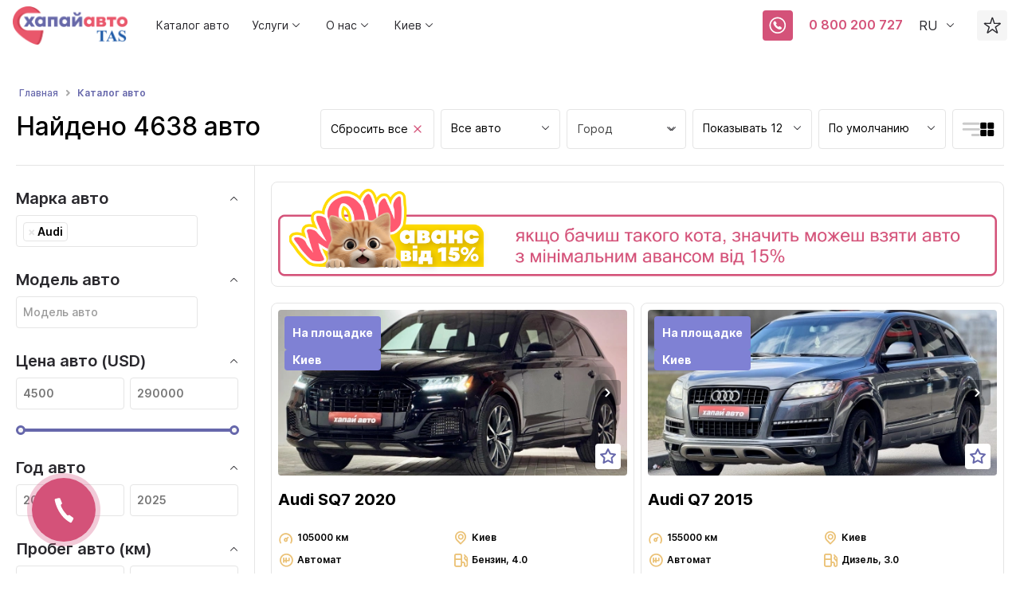

--- FILE ---
content_type: text/html; charset=UTF-8
request_url: https://hapai.kiev.ua/ru/catalog/filter-audi
body_size: 43148
content:
    <!DOCTYPE html>
    <html lang="ru">
    <head>
        <meta charset="UTF-8">
        <meta http-equiv="X-UA-Compatible" content="ie=edge">
        <meta name="viewport" content="width=device-width, initial-scale=1, maximum-scale=1, user-scalable=0">
        <meta name="format-detection" content="telephone=no">
        <meta name="format-detection" content="address=no">
        <base href="https://hapai.kiev.ua/" target="_self">
                    <link rel="canonical" href="https://hapai.kiev.ua/ru/catalog/filter-audi"/>
                                            <link rel="alternate" hreflang="x-default" href="https://hapai.kiev.ua/ua/catalog/filter-audi"/>
                        <link rel="alternate" hreflang="uk-UA" href="https://hapai.kiev.ua/ua/catalog/filter-audi"/>
                                <link rel="alternate" hreflang="ru-UA" href="https://hapai.kiev.ua/ru/catalog/filter-audi"/>
        
        <meta name="csrf-param" content="_csrf">
<meta name="csrf-token" content="_nFnxxJEeqkDQa6xFERtRBQbd_p_sAzb5iEM0ElODm3OAwuOXXM542Z02-JOPgAqOWkFqBzRRevLd3a3PydgQA==">
        <title>Ауди в кредит, купить Audi в лизинг ᐈ купить бу Ауди в кредит | ХАПАЙ</title>

                <meta property="og:type" content="website">
        <meta property="og:site_name" content="Хапай Авто">
        <meta name="twitter:card" content="summary_large_image">
                <meta name="description" content="Вы ищете где купить Ауди в рассрочку? На ХАПАЙ вы найдете самые выгодные предложения для покупки Audi в лизинг ✔ Также можно взять б/у Audi в кредит. ">
<meta name="og:title" content="Ауди в кредит, купить Audi в лизинг ᐈ купить бу Ауди в кредит | ХАПАЙ">
<meta name="og:image" content="https://hapai.kiev.ua/img/catalog-og.png">
<meta name="og:image:width" content="640">
<meta name="og:image:height" content="480">
<meta name="og:url" content="https://hapai.kiev.ua/ru/catalog/filter-audi">
<meta name="twitter:title" content="Ауди в кредит, купить Audi в лизинг ᐈ купить бу Ауди в кредит | ХАПАЙ">
<meta name="twitter:image" content="https://hapai.kiev.ua/img/catalog-og.png">
<meta name="twitter:url" content="https://hapai.kiev.ua/ru/catalog/filter-audi">
<link href="/css/chosen.min.css?v=1710837502" rel="stylesheet">
<link href="/css/libs.min.css?v=1763937365" rel="stylesheet">
<link href="/css/main.min.css?v=1766770306" rel="stylesheet">
<link href="/css/style-new-v.min.css?v=1.24.18" rel="stylesheet">
<link href="/css/style-changes.css?v=0.4.5" rel="stylesheet">
<link href="/css/hapai-friday.min.css?v=1.0.2" rel="stylesheet">
<link href="https://cdn.jsdelivr.net/npm/select2@4.0.13/dist/css/select2.min.css" rel="stylesheet">
<link href="/css/style-catalog.css?v=0.0.3" rel="stylesheet">        <link rel="preload" as="image" href="/img/lease-bg.jpeg">
                <script>
            const usdRate = 43.4;
            const productCalc = {"OsagoPaymentAmount":3000,"KaskoPercentage":0.014,"Tax":0,"RegistrationPrice":4000,"DeregistrationPrice":100,"ManagerBonusPercentage":0.026,"TrackerPrice":3000,"OtherExpences":1326,"DealerBonusPercentage":0.015,"OtherAnnualAmount":120,"OfficialJobAnnualAdditionalAmount":500,"Irr":0.345};
        </script>
                <meta name="google-site-verification" content="8P-GSlgqUr82Wu2O2QjJgcLUrXfA9wKplrDz9w3BmSA" />
        <!-- Google Tag Manager -->
        <script>(function(w,d,s,l,i){w[l]=w[l]||[];w[l].push({'gtm.start':
                    new Date().getTime(),event:'gtm.js'});var f=d.getElementsByTagName(s)[0],
                j=d.createElement(s),dl=l!='dataLayer'?'&l='+l:'';j.async=true;j.src=
                'https://www.googletagmanager.com/gtm.js?id='+i+dl;f.parentNode.insertBefore(j,f);
            })(window,document,'script','dataLayer','GTM-5S9KFMM');</script>
        <!-- End Google Tag Manager -->
        <script type="application/ld+json">
            {
                "@context": "https://schema.org",
                "@type": "Organization",
                "Name": "Хапай Авто",
                "url": "https://hapai.kiev.ua/",
                "logo": "https://hapai.kiev.ua/img/main-logo-4.png",
                "image": "https://hapai.kiev.ua/img/main-logo-4.png",
                "email": "hapai.info@ulf.ua",
                "telephone": "0800200727"
            }
        </script>
        <script>
          !function(f,b,e,v,n,t,s)
          {if(f.fbq)return;n=f.fbq=function(){n.callMethod?
            n.callMethod.apply(n,arguments):n.queue.push(arguments)};
            if(!f._fbq)f._fbq=n;n.push=n;n.loaded=!0;n.version='2.0';
            n.queue=[];t=b.createElement(e);t.async=!0;
            t.src=v;s=b.getElementsByTagName(e)[0];
            s.parentNode.insertBefore(t,s)}(window, document,'script',
            'https://connect.facebook.net/en_US/fbevents.js');
          fbq('init', '1415462112339002');
          fbq('track', 'PageView');
        </script>
    </head>
    <body class="catalog-page">
            <img src="https://hapai.kiev.ua/img/catalog-og.png" style="display:none" alt="head">        <div class="popup-bg-body"></div>
    <!-- Google Tag Manager (noscript) -->
    <noscript><iframe src="https://www.googletagmanager.com/ns.html?id=GTM-5S9KFMM"
                      height="0" width="0" style="display:none;visibility:hidden"></iframe></noscript>
    <!-- End Google Tag Manager (noscript) -->
    <noscript><img height="1" width="1" style="display:none" alt=""
                   src="https://www.facebook.com/tr?id=1415462112339002&ev=PageView&noscript=1"
        /></noscript>
        <div class="wrapper">
        <header id="header" class="header">
    <div class="container">
        <div class="header-menu">
            <a href="javascript:void(0)" class="menu-btn">
                <span></span>
                <span></span>
                <span></span>
            </a>
            <a href="/" class="logo">
                <img class="logo-desk" src="img/hapai-tas.png" alt="main-logo">
                <img class="logo-m" src="img/hapai-tas.png" alt="main-logo">
            </a>
            <div class="navigation">
                <nav class="site-nav menu">
                    <div class="nav-menu__item language language-m">
                                                                                                                                                                                    <div class="language__ch ru"> RU</div>
                                                                                        <div class="language__menu">
                                <ul class="submenu">
                                                                                                                        <li>
                                                <a onclick="changeLanguage('ua', '/ua/catalog/filter-audi')"
                                                   href="javascript:void();">
                                                    UA                                                </a>
                                            </li>
                                                                                                                                                                                        </ul>
                            </div>
                                            </div>
                    <ul class="nav-menu">
                                                                                    <li class="nav-menu__item">
                                    <a href="/ru/catalog" class="nav-menu__link" >
                                        Каталог авто                                    </a>
                                </li>
                                                                                                                <li class="nav-menu__item about-choose">
                                    <div class="nav-menu__link about-choose__ch">Услуги</div>
                                    <div class="submenu">
                                        <div class="submenu__wrap">
                                            <ul class="submenu__list">
                                                                                                    <li>
                                                        <a href="/ru/leasing" >Лизинг</a>
                                                    </li>
                                                                                                    <li>
                                                        <a href="/ru/pidbir-avto" >Подбор авто</a>
                                                    </li>
                                                                                                    <li>
                                                        <a href="/ru/commission-sale" >Продать авто</a>
                                                    </li>
                                                                                                    <li>
                                                        <a href="/ru/avtovikup" >Автовыкуп</a>
                                                    </li>
                                                                                                    <li>
                                                        <a href="/ru/money" >Деньги на авто</a>
                                                    </li>
                                                                                                    <li>
                                                        <a href="/ru/auto-ria" >AUTO.RIA</a>
                                                    </li>
                                                                                                    <li>
                                                        <a href="/ru/partners" >Пратнерам</a>
                                                    </li>
                                                                                            </ul>
                                        </div>
                                    </div>
                                </li>
                                                                                                                <li class="nav-menu__item about-choose">
                                    <div class="nav-menu__link about-choose__ch">О нас</div>
                                    <div class="submenu">
                                        <div class="submenu__wrap">
                                            <ul class="submenu__list">
                                                                                                    <li>
                                                        <a href="/ru/about" >Про компанию</a>
                                                    </li>
                                                                                                    <li>
                                                        <a href="/ru/blog" >Блог</a>
                                                    </li>
                                                                                                    <li>
                                                        <a href="/ru/questions" >FAQ</a>
                                                    </li>
                                                                                                    <li>
                                                        <a href="/ru/otdeleniya" >Офис</a>
                                                    </li>
                                                                                                    <li>
                                                        <a href="/ru/all-information" >Вся информация</a>
                                                    </li>
                                                                                                    <li>
                                                        <a href="/ru/dobro" >Социальная ответственность</a>
                                                    </li>
                                                                                            </ul>
                                        </div>
                                    </div>
                                </li>
                                                                            <li class="nav-menu__item city-choose city-choose-d">
                                                            <div class="city-choose__ch">Киев</div>
                                                        <div class="submenu">
                                <div class="submenu__wrap">
                                    <ul class="submenu__list">
                                                                                                                                                                            <li onclick="changeRegion(16, '/ru/catalog/filter-audi')">Винница </li>
                                                                                                                                                                                <li onclick="changeRegion(7, '/ru/catalog/filter-audi')">Днепр</li>
                                                                                                                                                                                <li onclick="changeRegion(12, '/ru/catalog/filter-audi')">Житомир</li>
                                                                                                                                                                                <li onclick="changeRegion(8, '/ru/catalog/filter-audi')">Запорожье</li>
                                                                                                                                                                                <li onclick="changeRegion(21, '/ru/catalog/filter-audi')">Ивано-Франковск</li>
                                                                                                                                                                                <li onclick="changeRegion(27, '/ru/catalog/filter-audi')">Кривой Рог</li>
                                                                                                                                                                                <li onclick="changeRegion(24, '/ru/catalog/filter-audi')">Кропивницкий</li>
                                                                                                                                                                                <li onclick="changeRegion(23, '/ru/catalog/filter-audi')">Луцк</li>
                                                                                                                                                                                <li onclick="changeRegion(4, '/ru/catalog/filter-audi')">Львов</li>
                                                                                                                                                                                <li onclick="changeRegion(17, '/ru/catalog/filter-audi')">Мариуполь</li>
                                                                                                                                                                                <li onclick="changeRegion(11, '/ru/catalog/filter-audi')">Николаев</li>
                                                                                                                                                                                <li onclick="changeRegion(6, '/ru/catalog/filter-audi')">Одесса</li>
                                                                                                                                                                                <li onclick="changeRegion(14, '/ru/catalog/filter-audi')">Полтава</li>
                                                                                                                                                                                <li onclick="changeRegion(25, '/ru/catalog/filter-audi')">Ровно</li>
                                                                                                                                                                                <li onclick="changeRegion(13, '/ru/catalog/filter-audi')">Сумы</li>
                                                                                                                                                                                <li onclick="changeRegion(22, '/ru/catalog/filter-audi')">Тернополь</li>
                                                                                                                                                                                <li onclick="changeRegion(20, '/ru/catalog/filter-audi')">Ужгород</li>
                                                                                                                                                                                <li onclick="changeRegion(5, '/ru/catalog/filter-audi')">Харьков</li>
                                                                                                                                                                                <li onclick="changeRegion(19, '/ru/catalog/filter-audi')">Херсон</li>
                                                                                                                                                                                <li onclick="changeRegion(18, '/ru/catalog/filter-audi')">Хмельницкий</li>
                                                                                                                                                                                <li onclick="changeRegion(15, '/ru/catalog/filter-audi')">Черкассы</li>
                                                                                                                                                                                <li onclick="changeRegion(1, '/ru/catalog/filter-audi')">Чернигов</li>
                                                                                                                                                                                <li onclick="changeRegion(26, '/ru/catalog/filter-audi')">Черновцы</li>
                                                                                                                        </ul>
                                </div>
                            </div>
                        </li>
                        <li class="nav-menu__item phone phone-m">
                            <span>
                                <a href="tel:0800200727">0 800 200 727</a>
                            </span>
                        </li>
                    </ul>
                </nav>
                <div class="personal-nav">
                    <ul class="nav-menu right-menu">
                        <li class="nav-menu__item phone">
                            <a href="#popup-order" class="popup-link">
                                <div class="icon-svg phone-icon">
                                    <svg fill="none" viewBox="0 0 17 17" id="phone" xmlns="http://www.w3.org/2000/svg">
                                        <path d="M8.367 16.328a7.616 7.616 0 0 0 3.07-.625 8.134 8.134 0 0 0 2.547-1.726 8.158 8.158 0 0 0 1.727-2.54 7.67 7.67 0 0 0 .625-3.078 7.616 7.616 0 0 0-.625-3.07 8.131 8.131 0 0 0-1.727-2.547 8.134 8.134 0 0 0-2.546-1.726A7.672 7.672 0 0 0 8.358.39a7.672 7.672 0 0 0-3.078.625 8.159 8.159 0 0 0-2.539 1.726A8.199 8.199 0 0 0 1.023 5.29a7.616 7.616 0 0 0-.625 3.07c0 1.089.209 2.115.625 3.079a8.16 8.16 0 0 0 1.727 2.539 8.159 8.159 0 0 0 2.54 1.726c.963.417 1.989.625 3.077.625Zm0-1.328a6.495 6.495 0 0 1-2.586-.516 6.76 6.76 0 0 1-2.117-1.421 6.76 6.76 0 0 1-1.422-2.118 6.581 6.581 0 0 1-.508-2.586c0-.921.17-1.783.508-2.586a6.76 6.76 0 0 1 1.422-2.117 6.498 6.498 0 0 1 2.11-1.422 6.494 6.494 0 0 1 2.585-.515c.922 0 1.784.172 2.586.515a6.476 6.476 0 0 1 2.117 1.422 6.695 6.695 0 0 1 1.43 2.117c.344.803.516 1.665.516 2.586 0 .922-.172 1.784-.516 2.586a6.588 6.588 0 0 1-1.422 2.117 6.76 6.76 0 0 1-2.117 1.422A6.495 6.495 0 0 1 8.367 15Zm-1.914-4.813a11.5 11.5 0 0 0 1.438 1.211c.5.35.997.615 1.492.797.495.177.963.242 1.406.196.448-.053.844-.25 1.188-.594l.07-.07.062-.079a1.14 1.14 0 0 0 .297-.656c.026-.24-.075-.445-.304-.617-.12-.088-.245-.18-.375-.273-.13-.094-.28-.196-.446-.305a418.98 418.98 0 0 0-.562-.399c-.23-.161-.427-.226-.594-.195-.167.026-.339.125-.516.297l-.304.313a.25.25 0 0 1-.172.062.404.404 0 0 1-.18-.055 4.42 4.42 0 0 1-.523-.375 7.382 7.382 0 0 1-.649-.593 9.342 9.342 0 0 1-.586-.641 4.081 4.081 0 0 1-.375-.524.507.507 0 0 1-.054-.164c-.01-.062.01-.12.062-.171l.313-.32c.177-.188.278-.363.304-.524.026-.162-.044-.357-.21-.586l-.962-1.367a.649.649 0 0 0-.367-.282.72.72 0 0 0-.453.024c-.161.057-.33.15-.508.281a.155.155 0 0 0-.054.047.31.31 0 0 1-.047.04c-.344.348-.542.744-.594 1.187-.047.442.018.911.195 1.406.183.495.448.992.797 1.492.354.5.758.98 1.211 1.438Z" fill="#ffffff"/>
                                    </svg>
                                </div>
                            </a>
                            <span>
                                <a href="tel:0800200727">0 800 200 727</a>
                            </span>
                        </li>
                                                    <li class="nav-menu__item language language-d">
                                                                                                                                                                                <div class="language__ch ru"> RU</div>
                                                                                                    <div class="language__menu">
                                    <ul class="submenu">
                                                                                                                                    <li class="ua">
                                                    <a onclick="changeLanguage('ua', '/ua/catalog/filter-audi')"
                                                       href="javascript:void();">
                                                        UA                                                    </a>
                                                </li>
                                                                                                                                                                                                            </ul>
                                </div>
                            </li>
                                                <li class="nav-menu__item user-favorite">
                            <a href="/ru/wishlist" class="nav-menu__link">
                                <div class="icon-svg">
                                    <svg>
                                        <use xlink:href="img/icons/icons.svg#star"></use>
                                    </svg>
                                </div>
                            </a>
                        </li>
                    </ul>
                </div>
            </div>
        </div>
    </div>
</header>        <main class="main">
            <div class="content">
                
<section class="breadcrumb">
    <div class="container">
        <ul class="breadcrumb-wrap" itemscope itemtype="https://schema.org/BreadcrumbList">
                                                <li itemprop="itemListElement" itemscope itemtype="https://schema.org/ListItem">
                        <a itemprop="item" href="/">
                            <span itemprop="name">Главная</span>
                        </a>
                        <meta itemprop="position" content="0" />
                    </li>
                                                                <li itemprop="itemListElement" itemscope itemtype="https://schema.org/ListItem">
                        <span itemprop="name">Каталог авто</span>
                        <meta itemprop="position" content="1" />
                    </li>
                                    </ul>
    </div>
</section>
<section id="auction-section" class="auction-section">
    <div class="container">
        <div id="filter-result" class="filter-wrap">
            <div class="filter-result-txt">
                Найдено 4638 авто            </div>
            <div class="filter-result">
                <div class="btn btn-filter">Фильтр</div>
                <div class="filter-result-v" data-reload="ajax-reload-filter-tags">
                                            <div id="filter-tags" class="filter-tags">
                            <a href="/ru/catalog" class="r-f-tags">Сбросить все</a>
                        </div>
                                    </div>
                <div class="filter-sort-box">
                                            <div id="filter-city-block" class="filter-city">
                            <select name="filter-source" id="filter-source">
                                <option data-href="javascript:void(0)">Все авто</option>
                                                                    <option                                             data-href="/ru/catalog/filter-audi/na-majdanchiku">
                                        На площадке                                    </option>
                                                            </select>
                        </div>
                                                                <div class="filter-city-place">
                            <div class="chosen-container chosen-container-single chosen-city">
                                <a class="chosen-single">
                                                                            <span>Город</span>
                                                                        <div><b></b></div>
                                </a>
                                <div class="chosen-drop">
                                    <ul class="chosen-results">
                                                                                                                            <li class="active-result">
                                                <a href="/ru/catalog/filter-audi/m-vinnitsya">Винница</a>
                                            </li>
                                                                                    <li class="active-result">
                                                <a href="/ru/catalog/filter-audi/m-dnipro">Днепр</a>
                                            </li>
                                                                                    <li class="active-result">
                                                <a href="/ru/catalog/filter-audi/m-zhytomyr">Житомир</a>
                                            </li>
                                                                                    <li class="active-result">
                                                <a href="/ru/catalog/filter-audi/m-zp">Запорожье</a>
                                            </li>
                                                                                    <li class="active-result">
                                                <a href="/ru/catalog/filter-audi/m-ivano-frankivsk">Ивано-Франковск</a>
                                            </li>
                                                                                    <li class="active-result">
                                                <a href="/ru/catalog/filter-audi/m-kyiv">Киев</a>
                                            </li>
                                                                                    <li class="active-result">
                                                <a href="/ru/catalog/filter-audi/m-kropyvnytskyi">Кропивницкий</a>
                                            </li>
                                                                                    <li class="active-result">
                                                <a href="/ru/catalog/filter-audi/m-lutsk">Луцк</a>
                                            </li>
                                                                                    <li class="active-result">
                                                <a href="/ru/catalog/filter-audi/m-lviv">Львов</a>
                                            </li>
                                                                                    <li class="active-result">
                                                <a href="/ru/catalog/filter-audi/m-nikolaev">Николаев</a>
                                            </li>
                                                                                    <li class="active-result">
                                                <a href="/ru/catalog/filter-audi/m-odessa">Одесса</a>
                                            </li>
                                                                                    <li class="active-result">
                                                <a href="/ru/catalog/filter-audi/m-poltava">Полтава</a>
                                            </li>
                                                                                    <li class="active-result">
                                                <a href="/ru/catalog/filter-audi/m-rivne">Ровно</a>
                                            </li>
                                                                                    <li class="active-result">
                                                <a href="/ru/catalog/filter-audi/m-sumi">Сумы</a>
                                            </li>
                                                                                    <li class="active-result">
                                                <a href="/ru/catalog/filter-audi/m-ternopil">Тернополь</a>
                                            </li>
                                                                                    <li class="active-result">
                                                <a href="/ru/catalog/filter-audi/m-uzhgorod">Ужгород</a>
                                            </li>
                                                                                    <li class="active-result">
                                                <a href="/ru/catalog/filter-audi/m-kharkiv">Харьков</a>
                                            </li>
                                                                                    <li class="active-result">
                                                <a href="/ru/catalog/filter-audi/m-herson">Херсон</a>
                                            </li>
                                                                                    <li class="active-result">
                                                <a href="/ru/catalog/filter-audi/m-hmelnitskij">Хмельницкий</a>
                                            </li>
                                                                                    <li class="active-result">
                                                <a href="/ru/catalog/filter-audi/m-cherkasi">Черкассы</a>
                                            </li>
                                                                                    <li class="active-result">
                                                <a href="/ru/catalog/filter-audi/m-chernigiv">Чернигов</a>
                                            </li>
                                                                                    <li class="active-result">
                                                <a href="/ru/catalog/filter-audi/m-chernivtsi">Черновцы</a>
                                            </li>
                                                                            </ul>
                                </div>
                            </div>
                        </div>
                                        <div id="sort-mode" class="sort-mode">
                        <select name="sortmode" id="sortmode">
                                                            <option data-href="/ru/catalog/set-limit?limit=12"  selected>Показывать 12</option>
                                                            <option data-href="/ru/catalog/set-limit?limit=24" >Показывать 24</option>
                                                            <option data-href="/ru/catalog/set-limit?limit=36" >Показывать 36</option>
                                                    </select>
                    </div>
                    <div id="sort-items" class="sort-items">
                        <select name="sortitems" id="sortitems">
                                                            <option data-href="/ru/catalog/set-sort?sort=default"  selected>По умолчанию</option>
                                                            <option data-href="/ru/catalog/set-sort?sort=date_modified" >Новые поступления</option>
                                                            <option data-href="/ru/catalog/set-sort?sort=price" >От дешевых к дорогим</option>
                                                            <option data-href="/ru/catalog/set-sort?sort=price-desc" >От дорогих к дешевым</option>
                                                    </select>
                    </div>
                    <div class="type-list-buttons">
                        <button type="button" class="btn-type type-list">
                            <svg class="i-list">
                                <use xlink:href="img/icons/icons.svg#i-list"></use>
                            </svg>
                        </button>
                        <button type="button" class="btn-type type-tile active">
                            <svg class="i-tile">
                                <use xlink:href="img/icons/icons.svg#i-tile"></use>
                            </svg>
                        </button>
                    </div>
                </div>
            </div>
        </div>
        <div class="auction-wrapper">
            <div id="a-sidebar" class="a-sidebar" data-reload="ajax-reload-filter">
                <div id="a-filter" class="a-filter">
                    <div class="a-filter__main-titile">
                        <div class="subtitle">Фильтр</div>
                                                    <a href="/ru/catalog" class="filter-clear">Сбросить все</a>
                                            </div>
                    
    <div class="filter-item f-brand filter-place">
        <div class="filter-title active">Город</div>
        <div class="filter-list show">
            <div class="f-checkbox">
                <label class="">
                    <a class="catalogFilterClear"
                       href="javascript:void(0)" onclick="">×</a>
                    <select onchange="ajaxReload($(this).val())"
                            data-placeholder="Город"
                            class="select2-select-deselect" tabindex="12">
                        <option label="Марка"></option>
                                                    <option
                                                                    value="/ru/catalog/filter-audi/m-vinnitsya">Винница</option>
                                                    <option
                                                                    value="/ru/catalog/filter-audi/m-dnipro">Днепр</option>
                                                    <option
                                                                    value="/ru/catalog/filter-audi/m-zhytomyr">Житомир</option>
                                                    <option
                                                                    value="/ru/catalog/filter-audi/m-zp">Запорожье</option>
                                                    <option
                                                                    value="/ru/catalog/filter-audi/m-ivano-frankivsk">Ивано-Франковск</option>
                                                    <option
                                                                    value="/ru/catalog/filter-audi/m-kyiv">Киев</option>
                                                    <option
                                                                    value="/ru/catalog/filter-audi/m-kropyvnytskyi">Кропивницкий</option>
                                                    <option
                                                                    value="/ru/catalog/filter-audi/m-lutsk">Луцк</option>
                                                    <option
                                                                    value="/ru/catalog/filter-audi/m-lviv">Львов</option>
                                                    <option
                                                                    value="/ru/catalog/filter-audi/m-nikolaev">Николаев</option>
                                                    <option
                                                                    value="/ru/catalog/filter-audi/m-odessa">Одесса</option>
                                                    <option
                                                                    value="/ru/catalog/filter-audi/m-poltava">Полтава</option>
                                                    <option
                                                                    value="/ru/catalog/filter-audi/m-rivne">Ровно</option>
                                                    <option
                                                                    value="/ru/catalog/filter-audi/m-sumi">Сумы</option>
                                                    <option
                                                                    value="/ru/catalog/filter-audi/m-ternopil">Тернополь</option>
                                                    <option
                                                                    value="/ru/catalog/filter-audi/m-uzhgorod">Ужгород</option>
                                                    <option
                                                                    value="/ru/catalog/filter-audi/m-kharkiv">Харьков</option>
                                                    <option
                                                                    value="/ru/catalog/filter-audi/m-herson">Херсон</option>
                                                    <option
                                                                    value="/ru/catalog/filter-audi/m-hmelnitskij">Хмельницкий</option>
                                                    <option
                                                                    value="/ru/catalog/filter-audi/m-cherkasi">Черкассы</option>
                                                    <option
                                                                    value="/ru/catalog/filter-audi/m-chernigiv">Чернигов</option>
                                                    <option
                                                                    value="/ru/catalog/filter-audi/m-chernivtsi">Черновцы</option>
                                            </select>
                </label>
            </div>
        </div>
    </div>

    <div class="filter-item f-brand">
        <div class="filter-title active">Марка авто</div>
        <div class="filter-list show">
            <div class="f-checkbox">
                                                            <label class=" active ">
                            <select multiple
                                    data-placeholder="Марка авто"
                                    class="select2-select-deselect" tabindex="12">
                                                                    <option
                                                                                    value="/ru/catalog/multifilter-audi/acura">Acura</option>
                                                                    <option
                                                                                    value="/ru/catalog/multifilter-audi/alfa-romeo">Alfa Romeo</option>
                                                                    <option
                                                                                    value="/ru/catalog/multifilter-audi/aston-martin">Aston Martin</option>
                                                                    <option
                                         selected                                             value="/ru/catalog">Audi</option>
                                                                    <option
                                                                                    value="/ru/catalog/multifilter-audi/bentley">Bentley</option>
                                                                    <option
                                                                                    value="/ru/catalog/multifilter-audi/bmw">BMW</option>
                                                                    <option
                                                                                    value="/ru/catalog/multifilter-audi/bmw-alpina">BMW-Alpina</option>
                                                                    <option
                                                                                    value="/ru/catalog/multifilter-audi/brilliance">Brilliance</option>
                                                                    <option
                                                                                    value="/ru/catalog/multifilter-audi/buick">Buick</option>
                                                                    <option
                                                                                    value="/ru/catalog/multifilter-audi/byd">BYD</option>
                                                                    <option
                                                                                    value="/ru/catalog/multifilter-audi/cadillac">Cadillac</option>
                                                                    <option
                                                                                    value="/ru/catalog/multifilter-audi/chana">Chana</option>
                                                                    <option
                                                                                    value="/ru/catalog/multifilter-audi/changan">Changan</option>
                                                                    <option
                                                                                    value="/ru/catalog/multifilter-audi/chery">Chery</option>
                                                                    <option
                                                                                    value="/ru/catalog/multifilter-audi/chevrolet">Chevrolet</option>
                                                                    <option
                                                                                    value="/ru/catalog/multifilter-audi/chrysler">Chrysler</option>
                                                                    <option
                                                                                    value="/ru/catalog/multifilter-audi/citroen">Citroen</option>
                                                                    <option
                                                                                    value="/ru/catalog/multifilter-audi/cupra">Cupra</option>
                                                                    <option
                                                                                    value="/ru/catalog/multifilter-audi/dacia">Dacia</option>
                                                                    <option
                                                                                    value="/ru/catalog/multifilter-audi/dadi">Dadi</option>
                                                                    <option
                                                                                    value="/ru/catalog/multifilter-audi/daewoo">Daewoo</option>
                                                                    <option
                                                                                    value="/ru/catalog/multifilter-audi/daihatsu">Daihatsu</option>
                                                                    <option
                                                                                    value="/ru/catalog/multifilter-audi/dodge">Dodge</option>
                                                                    <option
                                                                                    value="/ru/catalog/multifilter-audi/dongfeng">Dongfeng</option>
                                                                    <option
                                                                                    value="/ru/catalog/multifilter-audi/ds">DS</option>
                                                                    <option
                                                                                    value="/ru/catalog/multifilter-audi/faw">FAW</option>
                                                                    <option
                                                                                    value="/ru/catalog/multifilter-audi/fiat">Fiat</option>
                                                                    <option
                                                                                    value="/ru/catalog/multifilter-audi/fisker">Fisker</option>
                                                                    <option
                                                                                    value="/ru/catalog/multifilter-audi/ford">Ford</option>
                                                                    <option
                                                                                    value="/ru/catalog/multifilter-audi/geely">Geely</option>
                                                                    <option
                                                                                    value="/ru/catalog/multifilter-audi/genesis">Genesis</option>
                                                                    <option
                                                                                    value="/ru/catalog/multifilter-audi/gmc">GMC</option>
                                                                    <option
                                                                                    value="/ru/catalog/multifilter-audi/great-wall">Great Wall</option>
                                                                    <option
                                                                                    value="/ru/catalog/multifilter-audi/haval">Haval</option>
                                                                    <option
                                                                                    value="/ru/catalog/multifilter-audi/honda">Honda</option>
                                                                    <option
                                                                                    value="/ru/catalog/multifilter-audi/huanghai">Huanghai</option>
                                                                    <option
                                                                                    value="/ru/catalog/multifilter-audi/hummer">Hummer</option>
                                                                    <option
                                                                                    value="/ru/catalog/multifilter-audi/hyundai">Hyundai</option>
                                                                    <option
                                                                                    value="/ru/catalog/multifilter-audi/infiniti">Infiniti</option>
                                                                    <option
                                                                                    value="/ru/catalog/multifilter-audi/iveco">Iveco</option>
                                                                    <option
                                                                                    value="/ru/catalog/multifilter-audi/jac">JAC</option>
                                                                    <option
                                                                                    value="/ru/catalog/multifilter-audi/jaguar">Jaguar</option>
                                                                    <option
                                                                                    value="/ru/catalog/multifilter-audi/jeep">Jeep</option>
                                                                    <option
                                                                                    value="/ru/catalog/multifilter-audi/jetour">Jetour</option>
                                                                    <option
                                                                                    value="/ru/catalog/multifilter-audi/kia">Kia</option>
                                                                    <option
                                                                                    value="/ru/catalog/multifilter-audi/lamborghini">Lamborghini</option>
                                                                    <option
                                                                                    value="/ru/catalog/multifilter-audi/lancia">Lancia</option>
                                                                    <option
                                                                                    value="/ru/catalog/multifilter-audi/land-rover">Land Rover</option>
                                                                    <option
                                                                                    value="/ru/catalog/multifilter-audi/landwind">Landwind</option>
                                                                    <option
                                                                                    value="/ru/catalog/multifilter-audi/lexus">Lexus</option>
                                                                    <option
                                                                                    value="/ru/catalog/multifilter-audi/lifan">Lifan</option>
                                                                    <option
                                                                                    value="/ru/catalog/multifilter-audi/lincoln">Lincoln</option>
                                                                    <option
                                                                                    value="/ru/catalog/multifilter-audi/lucid">Lucid</option>
                                                                    <option
                                                                                    value="/ru/catalog/multifilter-audi/maserati">Maserati</option>
                                                                    <option
                                                                                    value="/ru/catalog/multifilter-audi/mazda">Mazda</option>
                                                                    <option
                                                                                    value="/ru/catalog/multifilter-audi/mercedes-benz">Mercedes-Benz</option>
                                                                    <option
                                                                                    value="/ru/catalog/multifilter-audi/mercury">Mercury</option>
                                                                    <option
                                                                                    value="/ru/catalog/multifilter-audi/mg">MG</option>
                                                                    <option
                                                                                    value="/ru/catalog/multifilter-audi/mini">MINI</option>
                                                                    <option
                                                                                    value="/ru/catalog/multifilter-audi/mitsubishi">Mitsubishi</option>
                                                                    <option
                                                                                    value="/ru/catalog/multifilter-audi/nissan">Nissan</option>
                                                                    <option
                                                                                    value="/ru/catalog/multifilter-audi/opel">Opel</option>
                                                                    <option
                                                                                    value="/ru/catalog/multifilter-audi/peugeot">Peugeot</option>
                                                                    <option
                                                                                    value="/ru/catalog/multifilter-audi/polestar">Polestar</option>
                                                                    <option
                                                                                    value="/ru/catalog/multifilter-audi/porsche">Porsche</option>
                                                                    <option
                                                                                    value="/ru/catalog/multifilter-audi/ram">Ram</option>
                                                                    <option
                                                                                    value="/ru/catalog/multifilter-audi/ravon">Ravon</option>
                                                                    <option
                                                                                    value="/ru/catalog/multifilter-audi/renault">Renault</option>
                                                                    <option
                                                                                    value="/ru/catalog/multifilter-audi/rivian">Rivian</option>
                                                                    <option
                                                                                    value="/ru/catalog/multifilter-audi/rolls-royce">Rolls-Royce</option>
                                                                    <option
                                                                                    value="/ru/catalog/multifilter-audi/saab">Saab</option>
                                                                    <option
                                                                                    value="/ru/catalog/multifilter-audi/samand">Samand</option>
                                                                    <option
                                                                                    value="/ru/catalog/multifilter-audi/samsung">Samsung</option>
                                                                    <option
                                                                                    value="/ru/catalog/multifilter-audi/scion">Scion</option>
                                                                    <option
                                                                                    value="/ru/catalog/multifilter-audi/seat">SEAT</option>
                                                                    <option
                                                                                    value="/ru/catalog/multifilter-audi/skoda">Skoda</option>
                                                                    <option
                                                                                    value="/ru/catalog/multifilter-audi/sma">SMA</option>
                                                                    <option
                                                                                    value="/ru/catalog/multifilter-audi/smart">Smart</option>
                                                                    <option
                                                                                    value="/ru/catalog/multifilter-audi/soueast">SouEast</option>
                                                                    <option
                                                                                    value="/ru/catalog/multifilter-audi/ssangyong">SsangYong</option>
                                                                    <option
                                                                                    value="/ru/catalog/multifilter-audi/subaru">Subaru</option>
                                                                    <option
                                                                                    value="/ru/catalog/multifilter-audi/suda">Suda</option>
                                                                    <option
                                                                                    value="/ru/catalog/multifilter-audi/suzuki">Suzuki</option>
                                                                    <option
                                                                                    value="/ru/catalog/multifilter-audi/tata">TATA</option>
                                                                    <option
                                                                                    value="/ru/catalog/multifilter-audi/tesla">Tesla</option>
                                                                    <option
                                                                                    value="/ru/catalog/multifilter-audi/toyota">Toyota</option>
                                                                    <option
                                                                                    value="/ru/catalog/multifilter-audi/volkswagen">Volkswagen</option>
                                                                    <option
                                                                                    value="/ru/catalog/multifilter-audi/volvo">Volvo</option>
                                                                    <option
                                                                                    value="/ru/catalog/multifilter-audi/xin-kai">Xin kai</option>
                                                                    <option
                                                                                    value="/ru/catalog/multifilter-audi/xpeng">Xpeng</option>
                                                                    <option
                                                                                    value="/ru/catalog/multifilter-audi/zx">ZX</option>
                                                                    <option
                                                                                    value="/ru/catalog/multifilter-audi/bogdan">Богдан</option>
                                                                    <option
                                                                                    value="/ru/catalog/multifilter-audi/vaz">ВАЗ</option>
                                                                    <option
                                                                                    value="/ru/catalog/multifilter-audi/gaz">ГАЗ</option>
                                                                    <option
                                                                                    value="/ru/catalog/multifilter-audi/zaz">ЗАЗ</option>
                                                                    <option
                                                                                    value="/ru/catalog/multifilter-audi/uaz">УАЗ</option>
                                                            </select>
                        </label>
                                                </div>
        </div>
    </div>
            <div class="filter-item f-subbrand">
            <div class="filter-title active">Модель авто</div>
            <div class="filter-list show">
                <div class="f-checkbox">
                                                                        <label class="">
                                <select multiple
                                        data-placeholder="Модель авто"
                                        class="select2-select-deselect" tabindex="12">
                                                                            <option
                                                                                            value="/ru/catalog/filter-audi/a1">A1</option>
                                                                            <option
                                                                                            value="/ru/catalog/filter-audi/a3">A3</option>
                                                                            <option
                                                                                            value="/ru/catalog/filter-audi/a3-sportback">A3 Sportback</option>
                                                                            <option
                                                                                            value="/ru/catalog/filter-audi/a4">A4</option>
                                                                            <option
                                                                                            value="/ru/catalog/filter-audi/a4-allroad">A4 Allroad</option>
                                                                            <option
                                                                                            value="/ru/catalog/filter-audi/a5">A5</option>
                                                                            <option
                                                                                            value="/ru/catalog/filter-audi/a6">A6</option>
                                                                            <option
                                                                                            value="/ru/catalog/filter-audi/a6-allroad">A6 Allroad</option>
                                                                            <option
                                                                                            value="/ru/catalog/filter-audi/a7">A7</option>
                                                                            <option
                                                                                            value="/ru/catalog/filter-audi/a8">A8</option>
                                                                            <option
                                                                                            value="/ru/catalog/filter-audi/e-tron">e-tron</option>
                                                                            <option
                                                                                            value="/ru/catalog/filter-audi/e-tron-gt">e-tron GT</option>
                                                                            <option
                                                                                            value="/ru/catalog/filter-audi/e-tron-s">e-tron S</option>
                                                                            <option
                                                                                            value="/ru/catalog/filter-audi/e-tron-s-sportback">e-tron S Sportback</option>
                                                                            <option
                                                                                            value="/ru/catalog/filter-audi/e-tron-sportback">e-tron Sportback</option>
                                                                            <option
                                                                                            value="/ru/catalog/filter-audi/q2">Q2</option>
                                                                            <option
                                                                                            value="/ru/catalog/filter-audi/q3">Q3</option>
                                                                            <option
                                                                                            value="/ru/catalog/filter-audi/q4">Q4</option>
                                                                            <option
                                                                                            value="/ru/catalog/filter-audi/q5">Q5</option>
                                                                            <option
                                                                                            value="/ru/catalog/filter-audi/q7">Q7</option>
                                                                            <option
                                                                                            value="/ru/catalog/filter-audi/q8">Q8</option>
                                                                            <option
                                                                                            value="/ru/catalog/filter-audi/r8">R8</option>
                                                                            <option
                                                                                            value="/ru/catalog/filter-audi/rs-q3">RS Q3</option>
                                                                            <option
                                                                                            value="/ru/catalog/filter-audi/rs-q8">RS Q8</option>
                                                                            <option
                                                                                            value="/ru/catalog/filter-audi/rs3">RS3</option>
                                                                            <option
                                                                                            value="/ru/catalog/filter-audi/rs5">RS5</option>
                                                                            <option
                                                                                            value="/ru/catalog/filter-audi/rs6">RS6</option>
                                                                            <option
                                                                                            value="/ru/catalog/filter-audi/rs7">RS7</option>
                                                                            <option
                                                                                            value="/ru/catalog/filter-audi/s3">S3</option>
                                                                            <option
                                                                                            value="/ru/catalog/filter-audi/s4">S4</option>
                                                                            <option
                                                                                            value="/ru/catalog/filter-audi/s5">S5</option>
                                                                            <option
                                                                                            value="/ru/catalog/filter-audi/s6">S6</option>
                                                                            <option
                                                                                            value="/ru/catalog/filter-audi/s7">S7</option>
                                                                            <option
                                                                                            value="/ru/catalog/filter-audi/s8">S8</option>
                                                                            <option
                                                                                            value="/ru/catalog/filter-audi/sq5">SQ5</option>
                                                                            <option
                                                                                            value="/ru/catalog/filter-audi/sq5-sportback">SQ5 Sportback</option>
                                                                            <option
                                                                                            value="/ru/catalog/filter-audi/sq7">SQ7</option>
                                                                            <option
                                                                                            value="/ru/catalog/filter-audi/sq8">SQ8</option>
                                                                            <option
                                                                                            value="/ru/catalog/filter-audi/tt">TT</option>
                                                                            <option
                                                                                            value="/ru/catalog/filter-audi/tt-rs">TT RS</option>
                                                                            <option
                                                                                            value="/ru/catalog/filter-audi/tts">TTS</option>
                                                                    </select>
                            </label>
                                                            </div>
            </div>
        </div>
    
<div class="filter-item f-price">
    <div class="filter-title active">Цена авто (USD)</div>
    <div class="filter-list f-range group-f show" data-optionname="price">
        <input type="number"
               data-min="4500"
               data-max="290000"
               value="4500"
               class="slide-group-input input-min" style="margin-right:7px">
        <input type="number"
               data-min="4500"
               data-max="290000"
               value="290000"
               class="slide-group-input input-max">
        <div class="slider-range"
             data-slider-min="4500"
             data-slider-max="290000"
             data-slider-step="100" data-slider-value="[4500,290000]">
            <span class="end-line"></span>
        </div>
    </div>
</div>

<div class="filter-item f-price">
    <div class="filter-title active">Год авто</div>
    <div class="filter-list f-range group-f show" data-optionname="year">
        <input type="number"
               data-min="2007"
               data-max="2025"
               value="2007"
               class="slide-group-input input-min" style="margin-right:7px">
        <input type="number"
               data-min="2007"
               data-max="2025"
               value="2025"
               class="slide-group-input input-max">
    </div>
</div>

<div class="filter-item f-price">
    <div class="filter-title active">Пробег авто (км)</div>
    <div class="filter-list f-range group-f show" data-optionname="mileage">
        <input type="number"
               data-min="1000"
               data-max="540000"
               value="1000"
               class="slide-group-input input-min" style="margin-right:7px">
        <input type="number"
               data-min="1000"
               data-max="540000"
               value="540000"
               class="slide-group-input input-max">
    </div>
</div>

<div class="filter-item f-price">
    <div class="filter-title active">Объем двигателя (мл)</div>
    <div class="filter-list f-range group-f show" data-optionname="volume">
        <input type="number"
               data-min="1200"
               data-max="6300"
               value="1200"
               class="slide-group-input input-min" style="margin-right:7px">
        <input type="number"
               data-min="1200"
               data-max="6300"
               value="6300"
               class="slide-group-input input-max">
    </div>
</div>

                        <div class="filter-item">
                <div class="filter-title active">НДС</div>
                <div class="filter-list f-checkbox show">
                                                                        <label for="chx-14-4544">
                                <span class="name">Авто с НДС</span>
                                <!--span class="i-count">(1223 авто)</span-->
                                <input type="checkbox"
                                       onclick="ajaxReload($(this).val())"
                                       name="chx-14-4544"
                                       value="/ru/catalog/filter-audi/avto-z-pdv"
                                                                           id="chx-14-4544">
                            </label>
                                                            </div>
            </div>
                                            <div class="filter-item filter-place">
                <div class="filter-title active">Источник</div>
                <div class="filter-list f-checkbox show">
                                                                        <label for="chx-15-4570">
                                <span class="name">На площадке</span>
                                <!--span class="i-count">(1223 авто)</span-->
                                <input type="checkbox"
                                       onclick="ajaxReload($(this).val())"
                                       name="chx-15-4570"
                                       value="/ru/catalog/filter-audi/na-majdanchiku"
                                                                           id="chx-15-4570">
                            </label>
                                                            </div>
            </div>
                                <div class="filter-item">
                <div class="filter-title active">Коробка</div>
                <div class="filter-list f-checkbox show">
                                                                        <label for="chx-3-4525">
                                <span class="name">Автомат</span>
                                <!--span class="i-count">(1223 авто)</span-->
                                <input type="checkbox"
                                       onclick="ajaxReload($(this).val())"
                                       name="chx-3-4525"
                                       value="/ru/catalog/filter-audi/avtomat"
                                                                           id="chx-3-4525">
                            </label>
                                                    <label for="chx-3-4524">
                                <span class="name">Ручная / Механика</span>
                                <!--span class="i-count">(1223 авто)</span-->
                                <input type="checkbox"
                                       onclick="ajaxReload($(this).val())"
                                       name="chx-3-4524"
                                       value="/ru/catalog/filter-audi/ruchnaya-mehanika"
                                                                           id="chx-3-4524">
                            </label>
                                                            </div>
            </div>
                                <div class="filter-item">
                <div class="filter-title active">Тип топлива</div>
                <div class="filter-list f-checkbox show">
                                                                        <label for="chx-7-4529">
                                <span class="name">Бензин</span>
                                <!--span class="i-count">(1223 авто)</span-->
                                <input type="checkbox"
                                       onclick="ajaxReload($(this).val())"
                                       name="chx-7-4529"
                                       value="/ru/catalog/filter-audi/benzin"
                                                                           id="chx-7-4529">
                            </label>
                                                    <label for="chx-7-4531">
                                <span class="name">Газ</span>
                                <!--span class="i-count">(1223 авто)</span-->
                                <input type="checkbox"
                                       onclick="ajaxReload($(this).val())"
                                       name="chx-7-4531"
                                       value="/ru/catalog/filter-audi/gaz-1"
                                                                           id="chx-7-4531">
                            </label>
                                                    <label for="chx-7-4532">
                                <span class="name">Газ / Бензин</span>
                                <!--span class="i-count">(1223 авто)</span-->
                                <input type="checkbox"
                                       onclick="ajaxReload($(this).val())"
                                       name="chx-7-4532"
                                       value="/ru/catalog/filter-audi/gaz-benzin"
                                                                           id="chx-7-4532">
                            </label>
                                                    <label for="chx-7-4536">
                                <span class="name">Газ метан</span>
                                <!--span class="i-count">(1223 авто)</span-->
                                <input type="checkbox"
                                       onclick="ajaxReload($(this).val())"
                                       name="chx-7-4536"
                                       value="/ru/catalog/filter-audi/gaz-metan"
                                                                           id="chx-7-4536">
                            </label>
                                                    <label for="chx-7-4533">
                                <span class="name">Гибрид</span>
                                <!--span class="i-count">(1223 авто)</span-->
                                <input type="checkbox"
                                       onclick="ajaxReload($(this).val())"
                                       name="chx-7-4533"
                                       value="/ru/catalog/filter-audi/gibrid"
                                                                           id="chx-7-4533">
                            </label>
                                                    <label for="chx-7-4530">
                                <span class="name">Дизель</span>
                                <!--span class="i-count">(1223 авто)</span-->
                                <input type="checkbox"
                                       onclick="ajaxReload($(this).val())"
                                       name="chx-7-4530"
                                       value="/ru/catalog/filter-audi/dizel"
                                                                           id="chx-7-4530">
                            </label>
                                                    <label for="chx-7-4534">
                                <span class="name">Электро</span>
                                <!--span class="i-count">(1223 авто)</span-->
                                <input type="checkbox"
                                       onclick="ajaxReload($(this).val())"
                                       name="chx-7-4534"
                                       value="/ru/catalog/filter-audi/elektro"
                                                                           id="chx-7-4534">
                            </label>
                                                            </div>
            </div>
                                <div class="filter-item">
                <div class="filter-title active">Тип кузова</div>
                <div class="filter-list f-checkbox show">
                                                                        <label for="chx-6-4501">
                                <span class="name">Внедорожник / Кроссовер</span>
                                <!--span class="i-count">(1223 авто)</span-->
                                <input type="checkbox"
                                       onclick="ajaxReload($(this).val())"
                                       name="chx-6-4501"
                                       value="/ru/catalog/filter-audi/vnedorozhnik-krossover"
                                                                           id="chx-6-4501">
                            </label>
                                                    <label for="chx-6-4511">
                                <span class="name">Другой</span>
                                <!--span class="i-count">(1223 авто)</span-->
                                <input type="checkbox"
                                       onclick="ajaxReload($(this).val())"
                                       name="chx-6-4511"
                                       value="/ru/catalog/filter-audi/drugoj"
                                                                           id="chx-6-4511">
                            </label>
                                                    <label for="chx-6-4507">
                                <span class="name">Кабриолет</span>
                                <!--span class="i-count">(1223 авто)</span-->
                                <input type="checkbox"
                                       onclick="ajaxReload($(this).val())"
                                       name="chx-6-4507"
                                       value="/ru/catalog/filter-audi/kabriolet"
                                                                           id="chx-6-4507">
                            </label>
                                                    <label for="chx-6-4505">
                                <span class="name">Купе</span>
                                <!--span class="i-count">(1223 авто)</span-->
                                <input type="checkbox"
                                       onclick="ajaxReload($(this).val())"
                                       name="chx-6-4505"
                                       value="/ru/catalog/filter-audi/kupe"
                                                                           id="chx-6-4505">
                            </label>
                                                    <label for="chx-6-4506">
                                <span class="name">Легковой фургон (до 1,5 т)</span>
                                <!--span class="i-count">(1223 авто)</span-->
                                <input type="checkbox"
                                       onclick="ajaxReload($(this).val())"
                                       name="chx-6-4506"
                                       value="/ru/catalog/filter-audi/legkovoj-furgon-do-1-5-t"
                                                                           id="chx-6-4506">
                            </label>
                                                    <label for="chx-6-4510">
                                <span class="name">Лимузин</span>
                                <!--span class="i-count">(1223 авто)</span-->
                                <input type="checkbox"
                                       onclick="ajaxReload($(this).val())"
                                       name="chx-6-4510"
                                       value="/ru/catalog/filter-audi/limuzin"
                                                                           id="chx-6-4510">
                            </label>
                                                    <label for="chx-6-4509">
                                <span class="name">Лифтбек</span>
                                <!--span class="i-count">(1223 авто)</span-->
                                <input type="checkbox"
                                       onclick="ajaxReload($(this).val())"
                                       name="chx-6-4509"
                                       value="/ru/catalog/filter-audi/liftbek"
                                                                           id="chx-6-4509">
                            </label>
                                                    <label for="chx-6-4502">
                                <span class="name">Минивэн</span>
                                <!--span class="i-count">(1223 авто)</span-->
                                <input type="checkbox"
                                       onclick="ajaxReload($(this).val())"
                                       name="chx-6-4502"
                                       value="/ru/catalog/filter-audi/miniven"
                                                                           id="chx-6-4502">
                            </label>
                                                    <label for="chx-6-4508">
                                <span class="name">Пикап</span>
                                <!--span class="i-count">(1223 авто)</span-->
                                <input type="checkbox"
                                       onclick="ajaxReload($(this).val())"
                                       name="chx-6-4508"
                                       value="/ru/catalog/filter-audi/pikap"
                                                                           id="chx-6-4508">
                            </label>
                                                    <label for="chx-6-4512">
                                <span class="name">Родстер</span>
                                <!--span class="i-count">(1223 авто)</span-->
                                <input type="checkbox"
                                       onclick="ajaxReload($(this).val())"
                                       name="chx-6-4512"
                                       value="/ru/catalog/filter-audi/rodster"
                                                                           id="chx-6-4512">
                            </label>
                                                    <label for="chx-6-4500">
                                <span class="name">Седан</span>
                                <!--span class="i-count">(1223 авто)</span-->
                                <input type="checkbox"
                                       onclick="ajaxReload($(this).val())"
                                       name="chx-6-4500"
                                       value="/ru/catalog/filter-audi/sedan"
                                                                           id="chx-6-4500">
                            </label>
                                                    <label for="chx-6-4504">
                                <span class="name">Универсал</span>
                                <!--span class="i-count">(1223 авто)</span-->
                                <input type="checkbox"
                                       onclick="ajaxReload($(this).val())"
                                       name="chx-6-4504"
                                       value="/ru/catalog/filter-audi/universal"
                                                                           id="chx-6-4504">
                            </label>
                                                    <label for="chx-6-4503">
                                <span class="name">Хэтчбек</span>
                                <!--span class="i-count">(1223 авто)</span-->
                                <input type="checkbox"
                                       onclick="ajaxReload($(this).val())"
                                       name="chx-6-4503"
                                       value="/ru/catalog/filter-audi/hetchbek"
                                                                           id="chx-6-4503">
                            </label>
                                                            </div>
            </div>
                                <div class="filter-item">
                <div class="filter-title active">Привод</div>
                <div class="filter-list f-checkbox show">
                                                                        <label for="chx-9-4573">
                                <span class="name">Полный</span>
                                <!--span class="i-count">(1223 авто)</span-->
                                <input type="checkbox"
                                       onclick="ajaxReload($(this).val())"
                                       name="chx-9-4573"
                                       value="/ru/catalog/filter-audi/povnij"
                                                                           id="chx-9-4573">
                            </label>
                                                    <label for="chx-9-4574">
                                <span class="name">Передний</span>
                                <!--span class="i-count">(1223 авто)</span-->
                                <input type="checkbox"
                                       onclick="ajaxReload($(this).val())"
                                       name="chx-9-4574"
                                       value="/ru/catalog/filter-audi/perednij"
                                                                           id="chx-9-4574">
                            </label>
                                                    <label for="chx-9-4575">
                                <span class="name">Задний</span>
                                <!--span class="i-count">(1223 авто)</span-->
                                <input type="checkbox"
                                       onclick="ajaxReload($(this).val())"
                                       name="chx-9-4575"
                                       value="/ru/catalog/filter-audi/zadnij"
                                                                           id="chx-9-4575">
                            </label>
                                                            </div>
            </div>
                                <div class="filter-item">
                <div class="filter-title active">Цвет</div>
                <div class="filter-list f-checkbox show">
                                                                        <label for="chx-4-4513">
                                <span class="name">Бежевый</span>
                                <!--span class="i-count">(1223 авто)</span-->
                                <input type="checkbox"
                                       onclick="ajaxReload($(this).val())"
                                       name="chx-4-4513"
                                       value="/ru/catalog/filter-audi/bezhevij"
                                                                           id="chx-4-4513">
                            </label>
                                                    <label for="chx-4-4522">
                                <span class="name">Белый</span>
                                <!--span class="i-count">(1223 авто)</span-->
                                <input type="checkbox"
                                       onclick="ajaxReload($(this).val())"
                                       name="chx-4-4522"
                                       value="/ru/catalog/filter-audi/belij"
                                                                           id="chx-4-4522">
                            </label>
                                                    <label for="chx-4-4523">
                                <span class="name">Желтый</span>
                                <!--span class="i-count">(1223 авто)</span-->
                                <input type="checkbox"
                                       onclick="ajaxReload($(this).val())"
                                       name="chx-4-4523"
                                       value="/ru/catalog/filter-audi/zheltij"
                                                                           id="chx-4-4523">
                            </label>
                                                    <label for="chx-4-4517">
                                <span class="name">Зеленый</span>
                                <!--span class="i-count">(1223 авто)</span-->
                                <input type="checkbox"
                                       onclick="ajaxReload($(this).val())"
                                       name="chx-4-4517"
                                       value="/ru/catalog/filter-audi/zelenij"
                                                                           id="chx-4-4517">
                            </label>
                                                    <label for="chx-4-4516">
                                <span class="name">Коричневый</span>
                                <!--span class="i-count">(1223 авто)</span-->
                                <input type="checkbox"
                                       onclick="ajaxReload($(this).val())"
                                       name="chx-4-4516"
                                       value="/ru/catalog/filter-audi/korichnevij"
                                                                           id="chx-4-4516">
                            </label>
                                                    <label for="chx-4-4521">
                                <span class="name">Красный</span>
                                <!--span class="i-count">(1223 авто)</span-->
                                <input type="checkbox"
                                       onclick="ajaxReload($(this).val())"
                                       name="chx-4-4521"
                                       value="/ru/catalog/filter-audi/krasnij"
                                                                           id="chx-4-4521">
                            </label>
                                                    <label for="chx-4-4519">
                                <span class="name">Оранжевый</span>
                                <!--span class="i-count">(1223 авто)</span-->
                                <input type="checkbox"
                                       onclick="ajaxReload($(this).val())"
                                       name="chx-4-4519"
                                       value="/ru/catalog/filter-audi/oranzhevij"
                                                                           id="chx-4-4519">
                            </label>
                                                    <label for="chx-4-4518">
                                <span class="name">Серый</span>
                                <!--span class="i-count">(1223 авто)</span-->
                                <input type="checkbox"
                                       onclick="ajaxReload($(this).val())"
                                       name="chx-4-4518"
                                       value="/ru/catalog/filter-audi/serij"
                                                                           id="chx-4-4518">
                            </label>
                                                    <label for="chx-4-4515">
                                <span class="name">Синий</span>
                                <!--span class="i-count">(1223 авто)</span-->
                                <input type="checkbox"
                                       onclick="ajaxReload($(this).val())"
                                       name="chx-4-4515"
                                       value="/ru/catalog/filter-audi/sinij"
                                                                           id="chx-4-4515">
                            </label>
                                                    <label for="chx-4-4520">
                                <span class="name">Фиолетовый</span>
                                <!--span class="i-count">(1223 авто)</span-->
                                <input type="checkbox"
                                       onclick="ajaxReload($(this).val())"
                                       name="chx-4-4520"
                                       value="/ru/catalog/filter-audi/fioletovij"
                                                                           id="chx-4-4520">
                            </label>
                                                    <label for="chx-4-4514">
                                <span class="name">Черный</span>
                                <!--span class="i-count">(1223 авто)</span-->
                                <input type="checkbox"
                                       onclick="ajaxReload($(this).val())"
                                       name="chx-4-4514"
                                       value="/ru/catalog/filter-audi/chernij"
                                                                           id="chx-4-4514">
                            </label>
                                                            </div>
            </div>
                            </div>
                <div class="filter-result-info">
                    <div class="filter-result-txt">
                        Найдено 4638 авто                    </div>
                    <button class="filter-close">Закрыть</button>
                </div>
            </div>
            <div class="a-main a-main-tile" data-reload="ajax-reload-product">

                <div class="loop-cover xa xa-catalog-banner xa-catalog-wow-banner">
    <div class="item-loop no-resize">
        <div class="item-loop__link">
            <div class="item-num">
                <img class="banner-img" src="/img/wow-banner.png" alt="wow">
                <img class="banner-mob" src="/img/wow-banner-m.png" alt="wow-m">
            </div>
        </div>
    </div>
</div>
                                    <div class="loop-wrap" data-more="ajax-more-product">
                                                                            <div class="loop-cover">
                                <div class="item-loop item-product">
    <div class="item-loop__link">
        <div class="item-loop__img">
            <div class="swiper-item-gallery">
                <div class="swiper-wrapper">
                    <div class="swiper-slide">
                        <a href="/ru/product/audi-sq7-1676405">
                            <img src="/cache/files/images/56/84/844ade54354fcd57868a8d56f57ee74b/500_500/1768548904.webp" alt="Audi">
                        </a>
                    </div>
                                            <div class="swiper-slide">
                            <a href="/ru/product/audi-sq7-1676405">
                                <img class="additional-image" src="/img/loader.gif" data-src="https://bitstorage.ulf24.com/b30e37dfc04726a4e6514a/1c01608b578c6e3e9c087e8ac6409b710feee8c328dc021" alt="Audi-0">
                            </a>
                        </div>
                                            <div class="swiper-slide">
                            <a href="/ru/product/audi-sq7-1676405">
                                <img class="additional-image" src="/img/loader.gif" data-src="https://bitstorage.ulf24.com/b30e37dfc04726a4e6514a/1065bec4518b6b3282573f05dd3c97c1236d754e9cb8791" alt="Audi-1">
                            </a>
                        </div>
                                            <div class="swiper-slide">
                            <a href="/ru/product/audi-sq7-1676405">
                                <img class="additional-image" src="/img/loader.gif" data-src="https://bitstorage.ulf24.com/b30e37dfc04726a4e6514a/14dbb8ed5a8a6f367e216ff12bc1ecede6a2120ed459bce" alt="Audi-2">
                            </a>
                        </div>
                                            <div class="swiper-slide">
                            <a href="/ru/product/audi-sq7-1676405">
                                <img class="additional-image" src="/img/loader.gif" data-src="https://bitstorage.ulf24.com/b30e37dfc04726a4e6514a/19e719d75f896038735ce1a7ff2502707cf671473ba9c14" alt="Audi-3">
                            </a>
                        </div>
                                            <div class="swiper-slide">
                            <a href="/ru/product/audi-sq7-1676405">
                                <img class="additional-image" src="/img/loader.gif" data-src="https://bitstorage.ulf24.com/b30e37dfc04726a4e6514a/1a1da2fe5d8b6f3a8e3191c7ea5246980fc0af5260abff2" alt="Audi-4">
                            </a>
                        </div>
                                            <div class="swiper-slide">
                            <a href="/ru/product/audi-sq7-1676405">
                                <img class="additional-image" src="/img/loader.gif" data-src="https://bitstorage.ulf24.com/b30e37dfc04726a4e6514a/1929d6f1518960387111fb5fc13e82aede256f6936bc362" alt="Audi-5">
                            </a>
                        </div>
                                            <div class="swiper-slide">
                            <a href="/ru/product/audi-sq7-1676405">
                                <img class="additional-image" src="/img/loader.gif" data-src="https://bitstorage.ulf24.com/b30e37dfc04726a4e6514a/109f2b2c5b856130787ee8d4986a137d6ac394308079baf" alt="Audi-6">
                            </a>
                        </div>
                                            <div class="swiper-slide">
                            <a href="/ru/product/audi-sq7-1676405">
                                <img class="additional-image" src="/img/loader.gif" data-src="https://bitstorage.ulf24.com/b30e37dfc04726a4e6514a/16a5fe455d8c6e3c7a4c1765d9988dee22d513c435d41d8" alt="Audi-7">
                            </a>
                        </div>
                                            <div class="swiper-slide">
                            <a href="/ru/product/audi-sq7-1676405">
                                <img class="additional-image" src="/img/loader.gif" data-src="https://bitstorage.ulf24.com/b30e37dfc04726a4e6514a/16abb7d559856d337707cf179171f73f9c6d00c1a47745e" alt="Audi-8">
                            </a>
                        </div>
                                            <div class="swiper-slide">
                            <a href="/ru/product/audi-sq7-1676405">
                                <img class="additional-image" src="/img/loader.gif" data-src="https://bitstorage.ulf24.com/b30e37dfc04726a4e6514a/1b22510d5f8a6f3277955c36a32aa97978b6be456dec7c4" alt="Audi-9">
                            </a>
                        </div>
                                            <div class="swiper-slide">
                            <a href="/ru/product/audi-sq7-1676405">
                                <img class="additional-image" src="/img/loader.gif" data-src="https://bitstorage.ulf24.com/b30e37dfc04726a4e6514a/1189b6ef5f8869387e6cce69baa38aa062c3a06f735cf83" alt="Audi-10">
                            </a>
                        </div>
                                            <div class="swiper-slide">
                            <a href="/ru/product/audi-sq7-1676405">
                                <img class="additional-image" src="/img/loader.gif" data-src="https://bitstorage.ulf24.com/b30e37dfc04726a4e6514a/1bd54ec7598a65328378f0c0073c36b9edab2b76ca2652c" alt="Audi-11">
                            </a>
                        </div>
                                            <div class="swiper-slide">
                            <a href="/ru/product/audi-sq7-1676405">
                                <img class="additional-image" src="/img/loader.gif" data-src="https://bitstorage.ulf24.com/b30e37dfc04726a4e6514a/16b70e8b56896239861b8c29697774d7b75b26b2a55aafb" alt="Audi-12">
                            </a>
                        </div>
                                            <div class="swiper-slide">
                            <a href="/ru/product/audi-sq7-1676405">
                                <img class="additional-image" src="/img/loader.gif" data-src="https://bitstorage.ulf24.com/b30e37dfc04726a4e6514a/1a57db505b846633728aaf007c425b035118ddcb61abe64" alt="Audi-13">
                            </a>
                        </div>
                                            <div class="swiper-slide">
                            <a href="/ru/product/audi-sq7-1676405">
                                <img class="additional-image" src="/img/loader.gif" data-src="https://bitstorage.ulf24.com/b30e37dfc04726a4e6514a/1894d6995a81663f8f202bb18c80ae15f8c4b61b7942d35" alt="Audi-14">
                            </a>
                        </div>
                                            <div class="swiper-slide">
                            <a href="/ru/product/audi-sq7-1676405">
                                <img class="additional-image" src="/img/loader.gif" data-src="https://bitstorage.ulf24.com/b30e37dfc04726a4e6514a/13db213f5e8e643e838d820b7af5d1e724b4850a81d837c" alt="Audi-15">
                            </a>
                        </div>
                                            <div class="swiper-slide">
                            <a href="/ru/product/audi-sq7-1676405">
                                <img class="additional-image" src="/img/loader.gif" data-src="https://bitstorage.ulf24.com/b30e37dfc04726a4e6514a/14d81d8e53886830896469043f267722a62720fc5d80e24" alt="Audi-16">
                            </a>
                        </div>
                                            <div class="swiper-slide">
                            <a href="/ru/product/audi-sq7-1676405">
                                <img class="additional-image" src="/img/loader.gif" data-src="https://bitstorage.ulf24.com/b30e37dfc04726a4e6514a/169b46e2578c6d3f941492f787c6053f37eb9b653c58901" alt="Audi-17">
                            </a>
                        </div>
                                            <div class="swiper-slide">
                            <a href="/ru/product/audi-sq7-1676405">
                                <img class="additional-image" src="/img/loader.gif" data-src="https://bitstorage.ulf24.com/b30e37dfc04726a4e6514a/1ed973c2518c643a8c43c895a35a78404fce205b9fc5211" alt="Audi-18">
                            </a>
                        </div>
                                            <div class="swiper-slide">
                            <a href="/ru/product/audi-sq7-1676405">
                                <img class="additional-image" src="/img/loader.gif" data-src="https://bitstorage.ulf24.com/b30e37dfc04726a4e6514a/14f7bbcd598f6f3f810a4a0c53011c8677d819d4daa95d3" alt="Audi-19">
                            </a>
                        </div>
                                            <div class="swiper-slide">
                            <a href="/ru/product/audi-sq7-1676405">
                                <img class="additional-image" src="/img/loader.gif" data-src="https://bitstorage.ulf24.com/b30e37dfc04726a4e6514a/1f0bf8e95d826033703198bbcd3ed6c841819c82c4973fa" alt="Audi-20">
                            </a>
                        </div>
                                    </div>
                <div class="item-gallery-button">
                    <div class="btn-item-swiper icon-left icon-u_angle-down btn__swiper-prev"></div>
                    <div class="btn-item-swiper icon-right icon-u_angle-down btn__swiper-next"></div>
                </div>
            </div>

            <div class="category-standard__wrap">
                <div class="category-standard our-car">На площадке</div>
                <div class="category-standard our-car">Киев</div>
    </div>
<div class="category-standard__wrap category-standard__wrap-right">
        </div>
            <a href="javascript:void();"
               class="btn-favor"
               data-id="1703154"
                >
                <i class="icon-star icon-u_favorite"></i>
            </a>
        </div>
        <div class="item-loop__txtblock">
            <div class="item-loop__txtblock-head">
                <a class="heading-link" href="/ru/product/audi-sq7-1676405">
                    <div class="heading">Audi SQ7 2020</div>
                </a>
                <a href="javascript:void();"
                   data-id="1703154"
                   class="btn-favor"
                    >
                    <i class="icon-star icon-u_favorite"></i>
                </a>
            </div>
            <div class="item-loop__txtblock-content">
                <div class="item-loop__txtblock-info">
                    <a href="/ru/product/audi-sq7-1676405">
                        <div class="heading">Audi SQ7 2020</div>
                    </a>
                    <div class="il-param">
                        <p><span class="icon-speed icon-u_tachometer-fast-alt"></span>105000 км</p>
                                                    <p><span class="icon-point icon-u_location-point"></span>Киев</p>
                                                <p><span class="icon-akp icon-Frame-45"></span>Автомат</p>
                        <p><span class="icon-oil icon-u_pump"></span>Бензин, 4.0</p>
                    </div>
                    <div class="sell-car-slider__price">
                        <div class="pice-usd">Цена: 63 600$</div>
                        <div class="il-price">
                            <span class="il-price__full"><span class="installment-catalog" data-price="63600">0 грн</span>/мес</span>
                        </div>
                    </div>
                </div>
                <div class="sell-car__button">
                    <a href="#popup-installment"
                       data-price=""
                       data-self=""
                       data-month=""
                       data-annual=""
                       data-origin-id="1676405"
                       class="btn btn-style-1 popup-link popup-installment-trigger">Рассчитать платеж</a>
                                            <a href="#popup-pre-sell"
                           style=""
                           data-price="63600"
                           data-origin-id="1676405"
                           class="btn btn-style-4 popup-link popup-pre-sell-trigger">Купить</a>
                                                                <img class="wow-img" src="/img/wow.png" alt="wow">
                                    </div>
            </div>
        </div>
    </div>
</div>                            </div>
                                                                                                            <div class="loop-cover">
                                <div class="item-loop item-product">
    <div class="item-loop__link">
        <div class="item-loop__img">
            <div class="swiper-item-gallery">
                <div class="swiper-wrapper">
                    <div class="swiper-slide">
                        <a href="/ru/product/audi-q7-1705961">
                            <img src="/cache/files/images/52/42/422ceef583390949012287a0d2e70767/500_500/1768466176.webp" alt="Audi">
                        </a>
                    </div>
                                            <div class="swiper-slide">
                            <a href="/ru/product/audi-q7-1705961">
                                <img class="additional-image" src="/img/loader.gif" data-src="https://bitstorage.ulf24.com/b30e37dfc04726a4e6514a/1f370fc1568f379b0967e664285d9044c4530d00b92a0bb" alt="Audi-0">
                            </a>
                        </div>
                                            <div class="swiper-slide">
                            <a href="/ru/product/audi-q7-1705961">
                                <img class="additional-image" src="/img/loader.gif" data-src="https://bitstorage.ulf24.com/b30e37dfc04726a4e6514a/1eb9f2e35384319e049c4b3d6ec02fdbcf982bda6158f36" alt="Audi-1">
                            </a>
                        </div>
                                            <div class="swiper-slide">
                            <a href="/ru/product/audi-q7-1705961">
                                <img class="additional-image" src="/img/loader.gif" data-src="https://bitstorage.ulf24.com/b30e37dfc04726a4e6514a/1f13c4315e8135941700a6193140ce190823f75bfa88554" alt="Audi-2">
                            </a>
                        </div>
                                            <div class="swiper-slide">
                            <a href="/ru/product/audi-q7-1705961">
                                <img class="additional-image" src="/img/loader.gif" data-src="https://bitstorage.ulf24.com/b30e37dfc04726a4e6514a/17ff62fd5b893d9e07850c1f3621bc0347e4610096e68ac" alt="Audi-3">
                            </a>
                        </div>
                                            <div class="swiper-slide">
                            <a href="/ru/product/audi-q7-1705961">
                                <img class="additional-image" src="/img/loader.gif" data-src="https://bitstorage.ulf24.com/b30e37dfc04726a4e6514a/17aaefe1558636990871afc39b4c577e652d663d7852bf7" alt="Audi-4">
                            </a>
                        </div>
                                            <div class="swiper-slide">
                            <a href="/ru/product/audi-q7-1705961">
                                <img class="additional-image" src="/img/loader.gif" data-src="https://bitstorage.ulf24.com/b30e37dfc04726a4e6514a/1955bc82598e3797025bee0e883b48a9e43b265f6dd497d" alt="Audi-5">
                            </a>
                        </div>
                                            <div class="swiper-slide">
                            <a href="/ru/product/audi-q7-1705961">
                                <img class="additional-image" src="/img/loader.gif" data-src="https://bitstorage.ulf24.com/b30e37dfc04726a4e6514a/161bf2455d803c9908424c18292ecf9969fa22f9ff8c509" alt="Audi-6">
                            </a>
                        </div>
                                            <div class="swiper-slide">
                            <a href="/ru/product/audi-q7-1705961">
                                <img class="additional-image" src="/img/loader.gif" data-src="https://bitstorage.ulf24.com/b30e37dfc04726a4e6514a/187cfd61578f319c0f1a63fe7372a079da052ba0d919973" alt="Audi-7">
                            </a>
                        </div>
                                            <div class="swiper-slide">
                            <a href="/ru/product/audi-q7-1705961">
                                <img class="additional-image" src="/img/loader.gif" data-src="https://bitstorage.ulf24.com/b30e37dfc04726a4e6514a/1524cf3e5b89329a1e2845f1f848b09f56470bcc1ac527b" alt="Audi-8">
                            </a>
                        </div>
                                            <div class="swiper-slide">
                            <a href="/ru/product/audi-q7-1705961">
                                <img class="additional-image" src="/img/loader.gif" data-src="https://bitstorage.ulf24.com/b30e37dfc04726a4e6514a/15f4414655823d8c96516a423e685980c2be10eaf79f91b" alt="Audi-9">
                            </a>
                        </div>
                                            <div class="swiper-slide">
                            <a href="/ru/product/audi-q7-1705961">
                                <img class="additional-image" src="/img/loader.gif" data-src="https://bitstorage.ulf24.com/b30e37dfc04726a4e6514a/1da6edb5598639990c310e0e90aedce2f23a547bcf37d94" alt="Audi-10">
                            </a>
                        </div>
                                            <div class="swiper-slide">
                            <a href="/ru/product/audi-q7-1705961">
                                <img class="additional-image" src="/img/loader.gif" data-src="https://bitstorage.ulf24.com/b30e37dfc04726a4e6514a/13b4ce1455873b9a0a2cf0430a95b11962d2863b47c6314" alt="Audi-11">
                            </a>
                        </div>
                                            <div class="swiper-slide">
                            <a href="/ru/product/audi-q7-1705961">
                                <img class="additional-image" src="/img/loader.gif" data-src="https://bitstorage.ulf24.com/b30e37dfc04726a4e6514a/1b8cdc765881308e9895372ecaebc20d8bad2059fdce1e6" alt="Audi-12">
                            </a>
                        </div>
                                            <div class="swiper-slide">
                            <a href="/ru/product/audi-q7-1705961">
                                <img class="additional-image" src="/img/loader.gif" data-src="https://bitstorage.ulf24.com/b30e37dfc04726a4e6514a/19b3bc945d863e869587b156a4a339ad6d3f04cec46d69b" alt="Audi-13">
                            </a>
                        </div>
                                            <div class="swiper-slide">
                            <a href="/ru/product/audi-q7-1705961">
                                <img class="additional-image" src="/img/loader.gif" data-src="https://bitstorage.ulf24.com/b30e37dfc04726a4e6514a/17fe28915b883d80926b508706e8649c682f2e1e0fef07f" alt="Audi-14">
                            </a>
                        </div>
                                            <div class="swiper-slide">
                            <a href="/ru/product/audi-q7-1705961">
                                <img class="additional-image" src="/img/loader.gif" data-src="https://bitstorage.ulf24.com/b30e37dfc04726a4e6514a/1bc3f8285886389e01022478c70fab18028eae31bd762f1" alt="Audi-15">
                            </a>
                        </div>
                                            <div class="swiper-slide">
                            <a href="/ru/product/audi-q7-1705961">
                                <img class="additional-image" src="/img/loader.gif" data-src="https://bitstorage.ulf24.com/b30e37dfc04726a4e6514a/1fa1a4ee578737879b731a841710a3ef9c5911b6a960ec8" alt="Audi-16">
                            </a>
                        </div>
                                            <div class="swiper-slide">
                            <a href="/ru/product/audi-q7-1705961">
                                <img class="additional-image" src="/img/loader.gif" data-src="https://bitstorage.ulf24.com/b30e37dfc04726a4e6514a/15a6092c53843c921a1d9f1fc5a1e8db99dc12398528099" alt="Audi-17">
                            </a>
                        </div>
                                    </div>
                <div class="item-gallery-button">
                    <div class="btn-item-swiper icon-left icon-u_angle-down btn__swiper-prev"></div>
                    <div class="btn-item-swiper icon-right icon-u_angle-down btn__swiper-next"></div>
                </div>
            </div>

            <div class="category-standard__wrap">
                <div class="category-standard our-car">На площадке</div>
                <div class="category-standard our-car">Киев</div>
    </div>
<div class="category-standard__wrap category-standard__wrap-right">
        </div>
            <a href="javascript:void();"
               class="btn-favor"
               data-id="1674553"
                >
                <i class="icon-star icon-u_favorite"></i>
            </a>
        </div>
        <div class="item-loop__txtblock">
            <div class="item-loop__txtblock-head">
                <a class="heading-link" href="/ru/product/audi-q7-1705961">
                    <div class="heading">Audi Q7 2015</div>
                </a>
                <a href="javascript:void();"
                   data-id="1674553"
                   class="btn-favor"
                    >
                    <i class="icon-star icon-u_favorite"></i>
                </a>
            </div>
            <div class="item-loop__txtblock-content">
                <div class="item-loop__txtblock-info">
                    <a href="/ru/product/audi-q7-1705961">
                        <div class="heading">Audi Q7 2015</div>
                    </a>
                    <div class="il-param">
                        <p><span class="icon-speed icon-u_tachometer-fast-alt"></span>155000 км</p>
                                                    <p><span class="icon-point icon-u_location-point"></span>Киев</p>
                                                <p><span class="icon-akp icon-Frame-45"></span>Автомат</p>
                        <p><span class="icon-oil icon-u_pump"></span>Дизель, 3.0</p>
                    </div>
                    <div class="sell-car-slider__price">
                        <div class="pice-usd">Цена: 21 000$</div>
                        <div class="il-price">
                            <span class="il-price__full"><span class="installment-catalog" data-price="21000">0 грн</span>/мес</span>
                        </div>
                    </div>
                </div>
                <div class="sell-car__button">
                    <a href="#popup-installment"
                       data-price=""
                       data-self=""
                       data-month=""
                       data-annual=""
                       data-origin-id="1705961"
                       class="btn btn-style-1 popup-link popup-installment-trigger">Рассчитать платеж</a>
                                            <a href="#popup-pre-sell"
                           style=""
                           data-price="21000"
                           data-origin-id="1705961"
                           class="btn btn-style-4 popup-link popup-pre-sell-trigger">Купить</a>
                                                                <img class="wow-img" src="/img/wow.png" alt="wow">
                                    </div>
            </div>
        </div>
    </div>
</div>                            </div>
                                                                                                            <div class="loop-cover">
                                <div class="item-loop item-product">
    <div class="item-loop__link">
        <div class="item-loop__img">
            <div class="swiper-item-gallery">
                <div class="swiper-wrapper">
                    <div class="swiper-slide">
                        <a href="/ru/product/audi-a6-1598312">
                            <img src="/cache/files/images/97/a2/a216635530bd986bdc17914de9160d83/500_500/1767937629.webp" alt="Audi">
                        </a>
                    </div>
                                            <div class="swiper-slide">
                            <a href="/ru/product/audi-a6-1598312">
                                <img class="additional-image" src="/img/loader.gif" data-src="https://bitstorage.ulf24.com/b30e37dfc04726a4e6514a/184232195a49101912228b90f09c585600120acf94600d6" alt="Audi-0">
                            </a>
                        </div>
                                            <div class="swiper-slide">
                            <a href="/ru/product/audi-a6-1598312">
                                <img class="additional-image" src="/img/loader.gif" data-src="https://bitstorage.ulf24.com/b30e37dfc04726a4e6514a/1d5bed40554e171f1d6751377ab741d4f656039a68409dd" alt="Audi-1">
                            </a>
                        </div>
                                            <div class="swiper-slide">
                            <a href="/ru/product/audi-a6-1598312">
                                <img class="additional-image" src="/img/loader.gif" data-src="https://bitstorage.ulf24.com/b30e37dfc04726a4e6514a/13703ab15d4c151a150dd3cdebe04610f3d1691bd97aee5" alt="Audi-2">
                            </a>
                        </div>
                                            <div class="swiper-slide">
                            <a href="/ru/product/audi-a6-1598312">
                                <img class="additional-image" src="/img/loader.gif" data-src="https://bitstorage.ulf24.com/b30e37dfc04726a4e6514a/144c0390544313171c1330cad13d47c065166718c53c806" alt="Audi-3">
                            </a>
                        </div>
                                            <div class="swiper-slide">
                            <a href="/ru/product/audi-a6-1598312">
                                <img class="additional-image" src="/img/loader.gif" data-src="https://bitstorage.ulf24.com/b30e37dfc04726a4e6514a/17106f7a50431010088014bb352969e3299a6aefcbc0242" alt="Audi-4">
                            </a>
                        </div>
                                            <div class="swiper-slide">
                            <a href="/ru/product/audi-a6-1598312">
                                <img class="additional-image" src="/img/loader.gif" data-src="https://bitstorage.ulf24.com/b30e37dfc04726a4e6514a/14808a125f4e1e1e159ce52273f646201dfe073c62fe0a7" alt="Audi-5">
                            </a>
                        </div>
                                            <div class="swiper-slide">
                            <a href="/ru/product/audi-a6-1598312">
                                <img class="additional-image" src="/img/loader.gif" data-src="https://bitstorage.ulf24.com/b30e37dfc04726a4e6514a/10b2ca4a5144171d164cc5770902626388d3cabb35dfaa4" alt="Audi-6">
                            </a>
                        </div>
                                            <div class="swiper-slide">
                            <a href="/ru/product/audi-a6-1598312">
                                <img class="additional-image" src="/img/loader.gif" data-src="https://bitstorage.ulf24.com/b30e37dfc04726a4e6514a/1d3614c356421c132f2d4a62e6bc782bab3eef776358dd1" alt="Audi-7">
                            </a>
                        </div>
                                            <div class="swiper-slide">
                            <a href="/ru/product/audi-a6-1598312">
                                <img class="additional-image" src="/img/loader.gif" data-src="https://bitstorage.ulf24.com/b30e37dfc04726a4e6514a/1bca6a9052491c171d7f29dba84fb3094e6e2ffdf9364d9" alt="Audi-8">
                            </a>
                        </div>
                                            <div class="swiper-slide">
                            <a href="/ru/product/audi-a6-1598312">
                                <img class="additional-image" src="/img/loader.gif" data-src="https://bitstorage.ulf24.com/b30e37dfc04726a4e6514a/12d385105e4813191154940a3efe213174a6fa259113522" alt="Audi-9">
                            </a>
                        </div>
                                            <div class="swiper-slide">
                            <a href="/ru/product/audi-a6-1598312">
                                <img class="additional-image" src="/img/loader.gif" data-src="https://bitstorage.ulf24.com/b30e37dfc04726a4e6514a/111b69bb5c41151d14859604299d870fbd1431030e07462" alt="Audi-10">
                            </a>
                        </div>
                                            <div class="swiper-slide">
                            <a href="/ru/product/audi-a6-1598312">
                                <img class="additional-image" src="/img/loader.gif" data-src="https://bitstorage.ulf24.com/b30e37dfc04726a4e6514a/197ac96c52411e182d54641a65f25a498aed3606e1345fd" alt="Audi-11">
                            </a>
                        </div>
                                            <div class="swiper-slide">
                            <a href="/ru/product/audi-a6-1598312">
                                <img class="additional-image" src="/img/loader.gif" data-src="https://bitstorage.ulf24.com/b30e37dfc04726a4e6514a/12f2c531514017132700d9c9aa2a1b32df44c5ce29a5f3f" alt="Audi-12">
                            </a>
                        </div>
                                            <div class="swiper-slide">
                            <a href="/ru/product/audi-a6-1598312">
                                <img class="additional-image" src="/img/loader.gif" data-src="https://bitstorage.ulf24.com/b30e37dfc04726a4e6514a/16a73a335a471a1d2219d583e1cda34be116b76e9143933" alt="Audi-13">
                            </a>
                        </div>
                                            <div class="swiper-slide">
                            <a href="/ru/product/audi-a6-1598312">
                                <img class="additional-image" src="/img/loader.gif" data-src="https://bitstorage.ulf24.com/b30e37dfc04726a4e6514a/1b797d645a4b1e1c2339110b9d882d5a7ec9afae2d1ea07" alt="Audi-14">
                            </a>
                        </div>
                                            <div class="swiper-slide">
                            <a href="/ru/product/audi-a6-1598312">
                                <img class="additional-image" src="/img/loader.gif" data-src="https://bitstorage.ulf24.com/b30e37dfc04726a4e6514a/1ee6f4845e451d1f0b9c26333415a82b2539881451a16f8" alt="Audi-15">
                            </a>
                        </div>
                                            <div class="swiper-slide">
                            <a href="/ru/product/audi-a6-1598312">
                                <img class="additional-image" src="/img/loader.gif" data-src="https://bitstorage.ulf24.com/b30e37dfc04726a4e6514a/1f86ed7d514c191323425c499bf8ea49ce3b6e21a7daef6" alt="Audi-16">
                            </a>
                        </div>
                                            <div class="swiper-slide">
                            <a href="/ru/product/audi-a6-1598312">
                                <img class="additional-image" src="/img/loader.gif" data-src="https://bitstorage.ulf24.com/b30e37dfc04726a4e6514a/1dc5ffb1544a1b131530d60f29bf200203389720f4bd637" alt="Audi-17">
                            </a>
                        </div>
                                            <div class="swiper-slide">
                            <a href="/ru/product/audi-a6-1598312">
                                <img class="additional-image" src="/img/loader.gif" data-src="https://bitstorage.ulf24.com/b30e37dfc04726a4e6514a/11057f6a504e1c12286acc5852fc36ea4e14abd1441e1a9" alt="Audi-18">
                            </a>
                        </div>
                                    </div>
                <div class="item-gallery-button">
                    <div class="btn-item-swiper icon-left icon-u_angle-down btn__swiper-prev"></div>
                    <div class="btn-item-swiper icon-right icon-u_angle-down btn__swiper-next"></div>
                </div>
            </div>

            <div class="category-standard__wrap">
                <div class="category-standard our-car">На площадке (d)</div>
                <div class="category-standard our-car">Киев</div>
    </div>
<div class="category-standard__wrap category-standard__wrap-right">
        </div>
            <a href="javascript:void();"
               class="btn-favor"
               data-id="1659856"
                >
                <i class="icon-star icon-u_favorite"></i>
            </a>
        </div>
        <div class="item-loop__txtblock">
            <div class="item-loop__txtblock-head">
                <a class="heading-link" href="/ru/product/audi-a6-1598312">
                    <div class="heading">Audi A6 2019</div>
                </a>
                <a href="javascript:void();"
                   data-id="1659856"
                   class="btn-favor"
                    >
                    <i class="icon-star icon-u_favorite"></i>
                </a>
            </div>
            <div class="item-loop__txtblock-content">
                <div class="item-loop__txtblock-info">
                    <a href="/ru/product/audi-a6-1598312">
                        <div class="heading">Audi A6 2019</div>
                    </a>
                    <div class="il-param">
                        <p><span class="icon-speed icon-u_tachometer-fast-alt"></span>110000 км</p>
                                                    <p><span class="icon-point icon-u_location-point"></span>Киев</p>
                                                <p><span class="icon-akp icon-Frame-45"></span>Автомат</p>
                        <p><span class="icon-oil icon-u_pump"></span>Бензин, 2.0</p>
                    </div>
                    <div class="sell-car-slider__price">
                        <div class="pice-usd">Цена: 28 999$</div>
                        <div class="il-price">
                            <span class="il-price__full"><span class="installment-catalog" data-price="28999">0 грн</span>/мес</span>
                        </div>
                    </div>
                </div>
                <div class="sell-car__button">
                    <a href="#popup-installment"
                       data-price=""
                       data-self=""
                       data-month=""
                       data-annual=""
                       data-origin-id="1598312"
                       class="btn btn-style-1 popup-link popup-installment-trigger">Рассчитать платеж</a>
                                            <a href="#popup-pre-sell"
                           style=""
                           data-price="28999"
                           data-origin-id="1598312"
                           class="btn btn-style-4 popup-link popup-pre-sell-trigger">Купить</a>
                                                                <img class="wow-img" src="/img/wow.png" alt="wow">
                                    </div>
            </div>
        </div>
    </div>
</div>                            </div>
                                                                                                            <div class="loop-cover">
                                <div class="item-loop item-product">
    <div class="item-loop__link">
        <div class="item-loop__img">
            <div class="swiper-item-gallery">
                <div class="swiper-wrapper">
                    <div class="swiper-slide">
                        <a href="/ru/product/audi-a6-1587022">
                            <img src="/cache/files/images/54/67/6768d40fcb36bc094b34f835f35fe02a/500_500/1767707992.webp" alt="Audi">
                        </a>
                    </div>
                                            <div class="swiper-slide">
                            <a href="/ru/product/audi-a6-1587022">
                                <img class="additional-image" src="/img/loader.gif" data-src="https://bitstorage.ulf24.com/b30e37dfc04726a4e6514a/1a066516514f22226226b92f776cf1a1a596c7d230f45a2" alt="Audi-0">
                            </a>
                        </div>
                                            <div class="swiper-slide">
                            <a href="/ru/product/audi-a6-1587022">
                                <img class="additional-image" src="/img/loader.gif" data-src="https://bitstorage.ulf24.com/b30e37dfc04726a4e6514a/142760845c4f2b2156537f6805fa1805e33ae1ae658d84f" alt="Audi-1">
                            </a>
                        </div>
                                            <div class="swiper-slide">
                            <a href="/ru/product/audi-a6-1587022">
                                <img class="additional-image" src="/img/loader.gif" data-src="https://bitstorage.ulf24.com/b30e37dfc04726a4e6514a/1e8a552a514d2e2b73003504ef7cc9ff44945ab864c560c" alt="Audi-2">
                            </a>
                        </div>
                                            <div class="swiper-slide">
                            <a href="/ru/product/audi-a6-1587022">
                                <img class="additional-image" src="/img/loader.gif" data-src="https://bitstorage.ulf24.com/b30e37dfc04726a4e6514a/168026705e422f246575a60a3edd69c2bffcd4f55151752" alt="Audi-3">
                            </a>
                        </div>
                                            <div class="swiper-slide">
                            <a href="/ru/product/audi-a6-1587022">
                                <img class="additional-image" src="/img/loader.gif" data-src="https://bitstorage.ulf24.com/b30e37dfc04726a4e6514a/110481aa5a4b252a669d56e4ad06200c74e02f87a8d344c" alt="Audi-4">
                            </a>
                        </div>
                                            <div class="swiper-slide">
                            <a href="/ru/product/audi-a6-1587022">
                                <img class="additional-image" src="/img/loader.gif" data-src="https://bitstorage.ulf24.com/b30e37dfc04726a4e6514a/12c3fe725442282b6581b918076399c907c62a3b548f3cf" alt="Audi-5">
                            </a>
                        </div>
                                            <div class="swiper-slide">
                            <a href="/ru/product/audi-a6-1587022">
                                <img class="additional-image" src="/img/loader.gif" data-src="https://bitstorage.ulf24.com/b30e37dfc04726a4e6514a/175702a75c41292f7a1d1c9b1e31347ce96769626164457" alt="Audi-6">
                            </a>
                        </div>
                                            <div class="swiper-slide">
                            <a href="/ru/product/audi-a6-1587022">
                                <img class="additional-image" src="/img/loader.gif" data-src="https://bitstorage.ulf24.com/b30e37dfc04726a4e6514a/14395a8159492727663b2418b110a6443e32254ac51e214" alt="Audi-7">
                            </a>
                        </div>
                                            <div class="swiper-slide">
                            <a href="/ru/product/audi-a6-1587022">
                                <img class="additional-image" src="/img/loader.gif" data-src="https://bitstorage.ulf24.com/b30e37dfc04726a4e6514a/16926ebb5d472d2f6c520b5efaf11bc76fa5e8760688d26" alt="Audi-8">
                            </a>
                        </div>
                                            <div class="swiper-slide">
                            <a href="/ru/product/audi-a6-1587022">
                                <img class="additional-image" src="/img/loader.gif" data-src="https://bitstorage.ulf24.com/b30e37dfc04726a4e6514a/10bda8615547272a5a8d82a955a4d0aa44e3b69419866b1" alt="Audi-9">
                            </a>
                        </div>
                                            <div class="swiper-slide">
                            <a href="/ru/product/audi-a6-1587022">
                                <img class="additional-image" src="/img/loader.gif" data-src="https://bitstorage.ulf24.com/b30e37dfc04726a4e6514a/16c82f295a422124694ac34fc4d32e0864e81ab9265f83d" alt="Audi-10">
                            </a>
                        </div>
                                            <div class="swiper-slide">
                            <a href="/ru/product/audi-a6-1587022">
                                <img class="additional-image" src="/img/loader.gif" data-src="https://bitstorage.ulf24.com/b30e37dfc04726a4e6514a/1a7e180156482b265f686c8e49e4c3442db68fc984d7834" alt="Audi-11">
                            </a>
                        </div>
                                            <div class="swiper-slide">
                            <a href="/ru/product/audi-a6-1587022">
                                <img class="additional-image" src="/img/loader.gif" data-src="https://bitstorage.ulf24.com/b30e37dfc04726a4e6514a/1734cc2d53402423534fb18013be9f909d3f37fccc09c50" alt="Audi-12">
                            </a>
                        </div>
                                            <div class="swiper-slide">
                            <a href="/ru/product/audi-a6-1587022">
                                <img class="additional-image" src="/img/loader.gif" data-src="https://bitstorage.ulf24.com/b30e37dfc04726a4e6514a/1bcd2a69514627265a775b3ed735d93bfa615c30e4e8ef5" alt="Audi-13">
                            </a>
                        </div>
                                            <div class="swiper-slide">
                            <a href="/ru/product/audi-a6-1587022">
                                <img class="additional-image" src="/img/loader.gif" data-src="https://bitstorage.ulf24.com/b30e37dfc04726a4e6514a/141b88ae524329256716df8a8ca6b672e7f9c0a3b3aef1f" alt="Audi-14">
                            </a>
                        </div>
                                            <div class="swiper-slide">
                            <a href="/ru/product/audi-a6-1587022">
                                <img class="additional-image" src="/img/loader.gif" data-src="https://bitstorage.ulf24.com/b30e37dfc04726a4e6514a/199b8b48544d292f54958501a8203e1dbfbc7f88966a0c0" alt="Audi-15">
                            </a>
                        </div>
                                            <div class="swiper-slide">
                            <a href="/ru/product/audi-a6-1587022">
                                <img class="additional-image" src="/img/loader.gif" data-src="https://bitstorage.ulf24.com/b30e37dfc04726a4e6514a/1b047d255b462a266008221e7cb4cbd144cc789600f869d" alt="Audi-16">
                            </a>
                        </div>
                                    </div>
                <div class="item-gallery-button">
                    <div class="btn-item-swiper icon-left icon-u_angle-down btn__swiper-prev"></div>
                    <div class="btn-item-swiper icon-right icon-u_angle-down btn__swiper-next"></div>
                </div>
            </div>

            <div class="category-standard__wrap">
                <div class="category-standard our-car">На площадке (d)</div>
                <div class="category-standard our-car">Киев</div>
    </div>
<div class="category-standard__wrap category-standard__wrap-right">
        </div>
            <a href="javascript:void();"
               class="btn-favor"
               data-id="1599273"
                >
                <i class="icon-star icon-u_favorite"></i>
            </a>
        </div>
        <div class="item-loop__txtblock">
            <div class="item-loop__txtblock-head">
                <a class="heading-link" href="/ru/product/audi-a6-1587022">
                    <div class="heading">Audi A6 2013</div>
                </a>
                <a href="javascript:void();"
                   data-id="1599273"
                   class="btn-favor"
                    >
                    <i class="icon-star icon-u_favorite"></i>
                </a>
            </div>
            <div class="item-loop__txtblock-content">
                <div class="item-loop__txtblock-info">
                    <a href="/ru/product/audi-a6-1587022">
                        <div class="heading">Audi A6 2013</div>
                    </a>
                    <div class="il-param">
                        <p><span class="icon-speed icon-u_tachometer-fast-alt"></span>144000 км</p>
                                                    <p><span class="icon-point icon-u_location-point"></span>Киев</p>
                                                <p><span class="icon-akp icon-Frame-45"></span>Автомат</p>
                        <p><span class="icon-oil icon-u_pump"></span>Бензин, 3.0</p>
                    </div>
                    <div class="sell-car-slider__price">
                        <div class="pice-usd">Цена: 17 000$</div>
                        <div class="il-price">
                            <span class="il-price__full"><span class="installment-catalog" data-price="17000">0 грн</span>/мес</span>
                        </div>
                    </div>
                </div>
                <div class="sell-car__button">
                    <a href="#popup-installment"
                       data-price=""
                       data-self=""
                       data-month=""
                       data-annual=""
                       data-origin-id="1587022"
                       class="btn btn-style-1 popup-link popup-installment-trigger">Рассчитать платеж</a>
                                            <a href="#popup-pre-sell"
                           style=""
                           data-price="17000"
                           data-origin-id="1587022"
                           class="btn btn-style-4 popup-link popup-pre-sell-trigger">Купить</a>
                                                                <img class="wow-img" src="/img/wow.png" alt="wow">
                                    </div>
            </div>
        </div>
    </div>
</div>                            </div>
                                                            <div class="loop-cover xa xa-catalog-banner">
    <div class="item-loop ">
        <div class="item-loop__link">
                            <a href="https://hapai.kiev.ua/ua/leasing?utm_source=banner_catalog&utm_medium=viyskovi_2" target="_blank" rel="nofollow" class="xa-banner-item item-num">
                            <img class="banner-img" src="/cache/files/images/50/2c/2c341bb71ceecf18b327a9ce4b4c168a/orig/10.27_viyskovi_2_hor.png" alt="">
                <div class="banner-mob" style="background-image: url(/cache/files/images/50/26/2688380acffc55495385c2a9222dc49f/orig/10.27_viyskovi_2_vert.png)"></div>
                <div class="banner-mob-2" style="background-image: url(/cache/files/images/49/12/122a7969a5653873d75daba620072614/orig/10.27_viyskovi_2_square.png)"></div>
                            </a>
                    </div>
    </div>
</div>                                                                                                                                            <div class="loop-cover">
                                <div class="item-loop item-product">
    <div class="item-loop__link">
        <div class="item-loop__img">
            <div class="swiper-item-gallery">
                <div class="swiper-wrapper">
                    <div class="swiper-slide">
                        <a href="/ru/product/audi-a5-1662172">
                            <img src="/cache/files/images/51/3b/3bf854b03e7965db428412cb9b8d32cf/500_500/1767692272.webp" alt="Audi">
                        </a>
                    </div>
                                            <div class="swiper-slide">
                            <a href="/ru/product/audi-a5-1662172">
                                <img class="additional-image" src="/img/loader.gif" data-src="https://bitstorage.ulf24.com/b30e37dfc04726a4e6514a/12f152b15e53083b4f9d3573cb3a493f5c0bb95c78f712f" alt="Audi-0">
                            </a>
                        </div>
                                            <div class="swiper-slide">
                            <a href="/ru/product/audi-a5-1662172">
                                <img class="additional-image" src="/img/loader.gif" data-src="https://bitstorage.ulf24.com/b30e37dfc04726a4e6514a/1cc2429e53520e3c4e8f2ad0e69c2e20530f82210822182" alt="Audi-1">
                            </a>
                        </div>
                                            <div class="swiper-slide">
                            <a href="/ru/product/audi-a5-1662172">
                                <img class="additional-image" src="/img/loader.gif" data-src="https://bitstorage.ulf24.com/b30e37dfc04726a4e6514a/1156975f525b003651298df14e2d4c573f4d0bcae8f8d81" alt="Audi-2">
                            </a>
                        </div>
                                            <div class="swiper-slide">
                            <a href="/ru/product/audi-a5-1662172">
                                <img class="additional-image" src="/img/loader.gif" data-src="https://bitstorage.ulf24.com/b30e37dfc04726a4e6514a/14b4b7fe5b560434566dcef7a71fe38e3c217de0fa32997" alt="Audi-3">
                            </a>
                        </div>
                                            <div class="swiper-slide">
                            <a href="/ru/product/audi-a5-1662172">
                                <img class="additional-image" src="/img/loader.gif" data-src="https://bitstorage.ulf24.com/b30e37dfc04726a4e6514a/136c576055520d3d4a269d055786b67bc053570e98a6a50" alt="Audi-4">
                            </a>
                        </div>
                                            <div class="swiper-slide">
                            <a href="/ru/product/audi-a5-1662172">
                                <img class="additional-image" src="/img/loader.gif" data-src="https://bitstorage.ulf24.com/b30e37dfc04726a4e6514a/1eb2f0de5d5e003c4a4574a09c09c1483c68d1bde0a878a" alt="Audi-5">
                            </a>
                        </div>
                                            <div class="swiper-slide">
                            <a href="/ru/product/audi-a5-1662172">
                                <img class="additional-image" src="/img/loader.gif" data-src="https://bitstorage.ulf24.com/b30e37dfc04726a4e6514a/17777cf755570f3940652f6f77cb101104f90e1f54b30f9" alt="Audi-6">
                            </a>
                        </div>
                                            <div class="swiper-slide">
                            <a href="/ru/product/audi-a5-1662172">
                                <img class="additional-image" src="/img/loader.gif" data-src="https://bitstorage.ulf24.com/b30e37dfc04726a4e6514a/1e09784f5c580f393a9e3944e0015b120ad98a181be05e2" alt="Audi-7">
                            </a>
                        </div>
                                            <div class="swiper-slide">
                            <a href="/ru/product/audi-a5-1662172">
                                <img class="additional-image" src="/img/loader.gif" data-src="https://bitstorage.ulf24.com/b30e37dfc04726a4e6514a/1c7ec955525d0831504fd0641ec9aebf265042f9e0d044a" alt="Audi-8">
                            </a>
                        </div>
                                            <div class="swiper-slide">
                            <a href="/ru/product/audi-a5-1662172">
                                <img class="additional-image" src="/img/loader.gif" data-src="https://bitstorage.ulf24.com/b30e37dfc04726a4e6514a/1032e4bb51520230388776034230a4b462994fa888964a9" alt="Audi-9">
                            </a>
                        </div>
                                            <div class="swiper-slide">
                            <a href="/ru/product/audi-a5-1662172">
                                <img class="additional-image" src="/img/loader.gif" data-src="https://bitstorage.ulf24.com/b30e37dfc04726a4e6514a/1bdf9bbd5d530a394c74162407dcd662a731c94b074decc" alt="Audi-10">
                            </a>
                        </div>
                                            <div class="swiper-slide">
                            <a href="/ru/product/audi-a5-1662172">
                                <img class="additional-image" src="/img/loader.gif" data-src="https://bitstorage.ulf24.com/b30e37dfc04726a4e6514a/1e38c80858550e30441edebcc5e6edf2b07c6bf5c12c0c3" alt="Audi-11">
                            </a>
                        </div>
                                            <div class="swiper-slide">
                            <a href="/ru/product/audi-a5-1662172">
                                <img class="additional-image" src="/img/loader.gif" data-src="https://bitstorage.ulf24.com/b30e37dfc04726a4e6514a/12b229385c53013542373facb5e28e09643eb7f10e28f4e" alt="Audi-12">
                            </a>
                        </div>
                                            <div class="swiper-slide">
                            <a href="/ru/product/audi-a5-1662172">
                                <img class="additional-image" src="/img/loader.gif" data-src="https://bitstorage.ulf24.com/b30e37dfc04726a4e6514a/1870dc94585f01314204841136956f247da96fd0cf7e716" alt="Audi-13">
                            </a>
                        </div>
                                            <div class="swiper-slide">
                            <a href="/ru/product/audi-a5-1662172">
                                <img class="additional-image" src="/img/loader.gif" data-src="https://bitstorage.ulf24.com/b30e37dfc04726a4e6514a/1c1a6d82535809305c7d06ce3148426b183a19feb5462d4" alt="Audi-14">
                            </a>
                        </div>
                                            <div class="swiper-slide">
                            <a href="/ru/product/audi-a5-1662172">
                                <img class="additional-image" src="/img/loader.gif" data-src="https://bitstorage.ulf24.com/b30e37dfc04726a4e6514a/155c5f0e5a570e345a513af3afd24689e69f2c5e5a8c12c" alt="Audi-15">
                            </a>
                        </div>
                                            <div class="swiper-slide">
                            <a href="/ru/product/audi-a5-1662172">
                                <img class="additional-image" src="/img/loader.gif" data-src="https://bitstorage.ulf24.com/b30e37dfc04726a4e6514a/1ed52375575f0834435d5faf8e3ef1b449d2c413c88ef68" alt="Audi-16">
                            </a>
                        </div>
                                            <div class="swiper-slide">
                            <a href="/ru/product/audi-a5-1662172">
                                <img class="additional-image" src="/img/loader.gif" data-src="https://bitstorage.ulf24.com/b30e37dfc04726a4e6514a/189ab32a5550043e523bf3ecb9a3fec2fa31531d548efe2" alt="Audi-17">
                            </a>
                        </div>
                                            <div class="swiper-slide">
                            <a href="/ru/product/audi-a5-1662172">
                                <img class="additional-image" src="/img/loader.gif" data-src="https://bitstorage.ulf24.com/b30e37dfc04726a4e6514a/1f66b3db5d520f34521fceb85eadc88c247cdad0a6c89e8" alt="Audi-18">
                            </a>
                        </div>
                                    </div>
                <div class="item-gallery-button">
                    <div class="btn-item-swiper icon-left icon-u_angle-down btn__swiper-prev"></div>
                    <div class="btn-item-swiper icon-right icon-u_angle-down btn__swiper-next"></div>
                </div>
            </div>

            <div class="category-standard__wrap">
                <div class="category-standard our-car">На площадке</div>
                <div class="category-standard our-car">Киев</div>
    </div>
<div class="category-standard__wrap category-standard__wrap-right">
        </div>
            <a href="javascript:void();"
               class="btn-favor"
               data-id="1617949"
                >
                <i class="icon-star icon-u_favorite"></i>
            </a>
        </div>
        <div class="item-loop__txtblock">
            <div class="item-loop__txtblock-head">
                <a class="heading-link" href="/ru/product/audi-a5-1662172">
                    <div class="heading">Audi A5 2017</div>
                </a>
                <a href="javascript:void();"
                   data-id="1617949"
                   class="btn-favor"
                    >
                    <i class="icon-star icon-u_favorite"></i>
                </a>
            </div>
            <div class="item-loop__txtblock-content">
                <div class="item-loop__txtblock-info">
                    <a href="/ru/product/audi-a5-1662172">
                        <div class="heading">Audi A5 2017</div>
                    </a>
                    <div class="il-param">
                        <p><span class="icon-speed icon-u_tachometer-fast-alt"></span>160000 км</p>
                                                    <p><span class="icon-point icon-u_location-point"></span>Киев</p>
                                                <p><span class="icon-akp icon-Frame-45"></span>Автомат</p>
                        <p><span class="icon-oil icon-u_pump"></span>Бензин, 2.0</p>
                    </div>
                    <div class="sell-car-slider__price">
                        <div class="pice-usd">Цена: 22 900$</div>
                        <div class="il-price">
                            <span class="il-price__full"><span class="installment-catalog" data-price="22900">0 грн</span>/мес</span>
                        </div>
                    </div>
                </div>
                <div class="sell-car__button">
                    <a href="#popup-installment"
                       data-price=""
                       data-self=""
                       data-month=""
                       data-annual=""
                       data-origin-id="1662172"
                       class="btn btn-style-1 popup-link popup-installment-trigger">Рассчитать платеж</a>
                                            <a href="#popup-pre-sell"
                           style=""
                           data-price="22900"
                           data-origin-id="1662172"
                           class="btn btn-style-4 popup-link popup-pre-sell-trigger">Купить</a>
                                                                <img class="wow-img" src="/img/wow.png" alt="wow">
                                    </div>
            </div>
        </div>
    </div>
</div>                            </div>
                                                                                                            <div class="loop-cover">
                                <div class="item-loop item-product">
    <div class="item-loop__link">
        <div class="item-loop__img">
            <div class="swiper-item-gallery">
                <div class="swiper-wrapper">
                    <div class="swiper-slide">
                        <a href="/ru/product/audi-a4-1663186">
                            <img src="/cache/files/images/99/cb/cb5b289c804b1da8224fd96bde6c5ee1/500_500/1765985127.webp" alt="Audi">
                        </a>
                    </div>
                                            <div class="swiper-slide">
                            <a href="/ru/product/audi-a4-1663186">
                                <img class="additional-image" src="/img/loader.gif" data-src="https://bitstorage.ulf24.com/b30e37dfc04726a4e6514a/1a8bda1c5268254d38360c6326734c3118164a50e364533" alt="Audi-0">
                            </a>
                        </div>
                                            <div class="swiper-slide">
                            <a href="/ru/product/audi-a4-1663186">
                                <img class="additional-image" src="/img/loader.gif" data-src="https://bitstorage.ulf24.com/b30e37dfc04726a4e6514a/19e787b3596a26492e6ac75c528ec7bf235cf6c3f4dadc7" alt="Audi-1">
                            </a>
                        </div>
                                            <div class="swiper-slide">
                            <a href="/ru/product/audi-a4-1663186">
                                <img class="additional-image" src="/img/loader.gif" data-src="https://bitstorage.ulf24.com/b30e37dfc04726a4e6514a/1248ce8c5e6b2b462b5e4957d9c8d850ff999bd794772bd" alt="Audi-2">
                            </a>
                        </div>
                                            <div class="swiper-slide">
                            <a href="/ru/product/audi-a4-1663186">
                                <img class="additional-image" src="/img/loader.gif" data-src="https://bitstorage.ulf24.com/b30e37dfc04726a4e6514a/1ca46ae55a65244026790127eb883c49503fcc6445e1a54" alt="Audi-3">
                            </a>
                        </div>
                                            <div class="swiper-slide">
                            <a href="/ru/product/audi-a4-1663186">
                                <img class="additional-image" src="/img/loader.gif" data-src="https://bitstorage.ulf24.com/b30e37dfc04726a4e6514a/13bd32fc526e2d423918a8a108d5df071660bd8c2737820" alt="Audi-4">
                            </a>
                        </div>
                                            <div class="swiper-slide">
                            <a href="/ru/product/audi-a4-1663186">
                                <img class="additional-image" src="/img/loader.gif" data-src="https://bitstorage.ulf24.com/b30e37dfc04726a4e6514a/1de2d0b6576a26433f46ec2745a1f8f7749e7384dd0d232" alt="Audi-5">
                            </a>
                        </div>
                                            <div class="swiper-slide">
                            <a href="/ru/product/audi-a4-1663186">
                                <img class="additional-image" src="/img/loader.gif" data-src="https://bitstorage.ulf24.com/b30e37dfc04726a4e6514a/1dba71f9516d26493504f9fc133a524d1e31f62bfaac583" alt="Audi-6">
                            </a>
                        </div>
                                            <div class="swiper-slide">
                            <a href="/ru/product/audi-a4-1663186">
                                <img class="additional-image" src="/img/loader.gif" data-src="https://bitstorage.ulf24.com/b30e37dfc04726a4e6514a/1ea149d1586721452a8947701fabe656112a6501a9fc95b" alt="Audi-7">
                            </a>
                        </div>
                                            <div class="swiper-slide">
                            <a href="/ru/product/audi-a4-1663186">
                                <img class="additional-image" src="/img/loader.gif" data-src="https://bitstorage.ulf24.com/b30e37dfc04726a4e6514a/1b00238450692d432f93a2c8b226af633a197e59df23b1f" alt="Audi-8">
                            </a>
                        </div>
                                            <div class="swiper-slide">
                            <a href="/ru/product/audi-a4-1663186">
                                <img class="additional-image" src="/img/loader.gif" data-src="https://bitstorage.ulf24.com/b30e37dfc04726a4e6514a/168c34ed52652d472a350edae54eb1a6606a189048c016a" alt="Audi-9">
                            </a>
                        </div>
                                            <div class="swiper-slide">
                            <a href="/ru/product/audi-a4-1663186">
                                <img class="additional-image" src="/img/loader.gif" data-src="https://bitstorage.ulf24.com/b30e37dfc04726a4e6514a/1f7f19da5a6f2b4d2801e0c6b584ad637d86aaee0cc524f" alt="Audi-10">
                            </a>
                        </div>
                                            <div class="swiper-slide">
                            <a href="/ru/product/audi-a4-1663186">
                                <img class="additional-image" src="/img/loader.gif" data-src="https://bitstorage.ulf24.com/b30e37dfc04726a4e6514a/1ce3edba5b6e29431a85d06f76f4b773f3755be9b2b1b3e" alt="Audi-11">
                            </a>
                        </div>
                                            <div class="swiper-slide">
                            <a href="/ru/product/audi-a4-1663186">
                                <img class="additional-image" src="/img/loader.gif" data-src="https://bitstorage.ulf24.com/b30e37dfc04726a4e6514a/145949455c63204c189e674c21569580d5654ed04954a87" alt="Audi-12">
                            </a>
                        </div>
                                            <div class="swiper-slide">
                            <a href="/ru/product/audi-a4-1663186">
                                <img class="additional-image" src="/img/loader.gif" data-src="https://bitstorage.ulf24.com/b30e37dfc04726a4e6514a/114085e95b692e453058b9f966011dfd7ca9d73e80b4716" alt="Audi-13">
                            </a>
                        </div>
                                            <div class="swiper-slide">
                            <a href="/ru/product/audi-a4-1663186">
                                <img class="additional-image" src="/img/loader.gif" data-src="https://bitstorage.ulf24.com/b30e37dfc04726a4e6514a/19eb22765f6b2b452f204ad6b29dd7eb2045ea799895465" alt="Audi-14">
                            </a>
                        </div>
                                            <div class="swiper-slide">
                            <a href="/ru/product/audi-a4-1663186">
                                <img class="additional-image" src="/img/loader.gif" data-src="https://bitstorage.ulf24.com/b30e37dfc04726a4e6514a/10cc6a8c5c61264e2f19249167355497d36b6e23ed95e30" alt="Audi-15">
                            </a>
                        </div>
                                            <div class="swiper-slide">
                            <a href="/ru/product/audi-a4-1663186">
                                <img class="additional-image" src="/img/loader.gif" data-src="https://bitstorage.ulf24.com/b30e37dfc04726a4e6514a/1b19675751662145322b4003cc5479babc1d78d421649e3" alt="Audi-16">
                            </a>
                        </div>
                                            <div class="swiper-slide">
                            <a href="/ru/product/audi-a4-1663186">
                                <img class="additional-image" src="/img/loader.gif" data-src="https://bitstorage.ulf24.com/b30e37dfc04726a4e6514a/1d10a941576f26421c706a2fdbd38d0cefa09a617e5cb11" alt="Audi-17">
                            </a>
                        </div>
                                            <div class="swiper-slide">
                            <a href="/ru/product/audi-a4-1663186">
                                <img class="additional-image" src="/img/loader.gif" data-src="https://bitstorage.ulf24.com/b30e37dfc04726a4e6514a/15d79e49536122452148a6a68dde99bc4f7e1837a77aa10" alt="Audi-18">
                            </a>
                        </div>
                                    </div>
                <div class="item-gallery-button">
                    <div class="btn-item-swiper icon-left icon-u_angle-down btn__swiper-prev"></div>
                    <div class="btn-item-swiper icon-right icon-u_angle-down btn__swiper-next"></div>
                </div>
            </div>

            <div class="category-standard__wrap">
                <div class="category-standard our-car">На площадке</div>
                <div class="category-standard our-car">Киев</div>
    </div>
<div class="category-standard__wrap category-standard__wrap-right">
        </div>
            <a href="javascript:void();"
               class="btn-favor"
               data-id="1642885"
                >
                <i class="icon-star icon-u_favorite"></i>
            </a>
        </div>
        <div class="item-loop__txtblock">
            <div class="item-loop__txtblock-head">
                <a class="heading-link" href="/ru/product/audi-a4-1663186">
                    <div class="heading">Audi A4 2021</div>
                </a>
                <a href="javascript:void();"
                   data-id="1642885"
                   class="btn-favor"
                    >
                    <i class="icon-star icon-u_favorite"></i>
                </a>
            </div>
            <div class="item-loop__txtblock-content">
                <div class="item-loop__txtblock-info">
                    <a href="/ru/product/audi-a4-1663186">
                        <div class="heading">Audi A4 2021</div>
                    </a>
                    <div class="il-param">
                        <p><span class="icon-speed icon-u_tachometer-fast-alt"></span>44000 км</p>
                                                    <p><span class="icon-point icon-u_location-point"></span>Киев</p>
                                                <p><span class="icon-akp icon-Frame-45"></span>Автомат</p>
                        <p><span class="icon-oil icon-u_pump"></span>Бензин, 2.0</p>
                    </div>
                    <div class="sell-car-slider__price">
                        <div class="pice-usd">Цена: 27 999$</div>
                        <div class="il-price">
                            <span class="il-price__full"><span class="installment-catalog" data-price="27999">0 грн</span>/мес</span>
                        </div>
                    </div>
                </div>
                <div class="sell-car__button">
                    <a href="#popup-installment"
                       data-price=""
                       data-self=""
                       data-month=""
                       data-annual=""
                       data-origin-id="1663186"
                       class="btn btn-style-1 popup-link popup-installment-trigger">Рассчитать платеж</a>
                                            <a href="#popup-pre-sell"
                           style=""
                           data-price="27999"
                           data-origin-id="1663186"
                           class="btn btn-style-4 popup-link popup-pre-sell-trigger">Купить</a>
                                                                <img class="wow-img" src="/img/wow.png" alt="wow">
                                    </div>
            </div>
        </div>
    </div>
</div>                            </div>
                                                                                                            <div class="loop-cover">
                                <div class="item-loop item-product">
    <div class="item-loop__link">
        <div class="item-loop__img">
            <div class="swiper-item-gallery">
                <div class="swiper-wrapper">
                    <div class="swiper-slide">
                        <a href="/ru/product/audi-q3-1671047">
                            <img src="/cache/files/images/49/1a/1a72eaafe0fcb4d12d566506990810ed/500_500/1765811892.webp" alt="Audi">
                        </a>
                    </div>
                                            <div class="swiper-slide">
                            <a href="/ru/product/audi-q3-1671047">
                                <img class="additional-image" src="/img/loader.gif" data-src="https://bitstorage.ulf24.com/b30e37dfc04726a4e6514a/18cbea2d505e1943100adde81f0e3e49d82c7305f4a1cf4" alt="Audi-0">
                            </a>
                        </div>
                                            <div class="swiper-slide">
                            <a href="/ru/product/audi-q3-1671047">
                                <img class="additional-image" src="/img/loader.gif" data-src="https://bitstorage.ulf24.com/b30e37dfc04726a4e6514a/162e5acd5d5a12400d622a57bc2928a178cace1b94ca739" alt="Audi-1">
                            </a>
                        </div>
                                            <div class="swiper-slide">
                            <a href="/ru/product/audi-q3-1671047">
                                <img class="additional-image" src="/img/loader.gif" data-src="https://bitstorage.ulf24.com/b30e37dfc04726a4e6514a/10a13e4b5e5a184509767bff607e58955dd78fc183d01da" alt="Audi-2">
                            </a>
                        </div>
                                            <div class="swiper-slide">
                            <a href="/ru/product/audi-q3-1671047">
                                <img class="additional-image" src="/img/loader.gif" data-src="https://bitstorage.ulf24.com/b30e37dfc04726a4e6514a/1f466b70555b1a4909383dcc2d679820cebcaac8bdf52ff" alt="Audi-3">
                            </a>
                        </div>
                                            <div class="swiper-slide">
                            <a href="/ru/product/audi-q3-1671047">
                                <img class="additional-image" src="/img/loader.gif" data-src="https://bitstorage.ulf24.com/b30e37dfc04726a4e6514a/176230265b5b1e4a1170a1fefc384a28f189b71d1f2cf51" alt="Audi-4">
                            </a>
                        </div>
                                            <div class="swiper-slide">
                            <a href="/ru/product/audi-q3-1671047">
                                <img class="additional-image" src="/img/loader.gif" data-src="https://bitstorage.ulf24.com/b30e37dfc04726a4e6514a/10745b615e5b19451f81e7aba372444108b3f0b9b5ac6ca" alt="Audi-5">
                            </a>
                        </div>
                                            <div class="swiper-slide">
                            <a href="/ru/product/audi-q3-1671047">
                                <img class="additional-image" src="/img/loader.gif" data-src="https://bitstorage.ulf24.com/b30e37dfc04726a4e6514a/10e3170c505f1e4d1e906ae62caa35a26b1189c98ef9c46" alt="Audi-6">
                            </a>
                        </div>
                                            <div class="swiper-slide">
                            <a href="/ru/product/audi-q3-1671047">
                                <img class="additional-image" src="/img/loader.gif" data-src="https://bitstorage.ulf24.com/b30e37dfc04726a4e6514a/1f1a6365555d1d471d635809239b4854024718bad83c39b" alt="Audi-7">
                            </a>
                        </div>
                                            <div class="swiper-slide">
                            <a href="/ru/product/audi-q3-1671047">
                                <img class="additional-image" src="/img/loader.gif" data-src="https://bitstorage.ulf24.com/b30e37dfc04726a4e6514a/1e4bd9cd5e5a194a1d41e4d25ec75c20734e9ce9536089b" alt="Audi-8">
                            </a>
                        </div>
                                            <div class="swiper-slide">
                            <a href="/ru/product/audi-q3-1671047">
                                <img class="additional-image" src="/img/loader.gif" data-src="https://bitstorage.ulf24.com/b30e37dfc04726a4e6514a/19d182595f5716491e1449bce01e07f2a2c4f80c53b1f2b" alt="Audi-9">
                            </a>
                        </div>
                                            <div class="swiper-slide">
                            <a href="/ru/product/audi-q3-1671047">
                                <img class="additional-image" src="/img/loader.gif" data-src="https://bitstorage.ulf24.com/b30e37dfc04726a4e6514a/1f5204cd50521b4a1d34a80cf06316796d7dfbc5236cf73" alt="Audi-10">
                            </a>
                        </div>
                                            <div class="swiper-slide">
                            <a href="/ru/product/audi-q3-1671047">
                                <img class="additional-image" src="/img/loader.gif" data-src="https://bitstorage.ulf24.com/b30e37dfc04726a4e6514a/1568dad152541649115e33c65faad1eda54a893fa8474c0" alt="Audi-11">
                            </a>
                        </div>
                                            <div class="swiper-slide">
                            <a href="/ru/product/audi-q3-1671047">
                                <img class="additional-image" src="/img/loader.gif" data-src="https://bitstorage.ulf24.com/b30e37dfc04726a4e6514a/169af53b535d1943172063108fbebd2a5331f0a06c5e24c" alt="Audi-12">
                            </a>
                        </div>
                                            <div class="swiper-slide">
                            <a href="/ru/product/audi-q3-1671047">
                                <img class="additional-image" src="/img/loader.gif" data-src="https://bitstorage.ulf24.com/b30e37dfc04726a4e6514a/166f78d757541749052569583e8ff51c764c88fdefda2ee" alt="Audi-13">
                            </a>
                        </div>
                                            <div class="swiper-slide">
                            <a href="/ru/product/audi-q3-1671047">
                                <img class="additional-image" src="/img/loader.gif" data-src="https://bitstorage.ulf24.com/b30e37dfc04726a4e6514a/1d9018d35a551f4d014e54e27e02e5a89c3d16cbf7ddf21" alt="Audi-14">
                            </a>
                        </div>
                                            <div class="swiper-slide">
                            <a href="/ru/product/audi-q3-1671047">
                                <img class="additional-image" src="/img/loader.gif" data-src="https://bitstorage.ulf24.com/b30e37dfc04726a4e6514a/10e85804575d164a065868de404911d03b80b1a58fa37aa" alt="Audi-15">
                            </a>
                        </div>
                                            <div class="swiper-slide">
                            <a href="/ru/product/audi-q3-1671047">
                                <img class="additional-image" src="/img/loader.gif" data-src="https://bitstorage.ulf24.com/b30e37dfc04726a4e6514a/106e23105159124c0f95f06a57aad94619842816bda55c8" alt="Audi-16">
                            </a>
                        </div>
                                            <div class="swiper-slide">
                            <a href="/ru/product/audi-q3-1671047">
                                <img class="additional-image" src="/img/loader.gif" data-src="https://bitstorage.ulf24.com/b30e37dfc04726a4e6514a/15c9876b56551841008818c9dc91752ccd203f380b4d2b7" alt="Audi-17">
                            </a>
                        </div>
                                    </div>
                <div class="item-gallery-button">
                    <div class="btn-item-swiper icon-left icon-u_angle-down btn__swiper-prev"></div>
                    <div class="btn-item-swiper icon-right icon-u_angle-down btn__swiper-next"></div>
                </div>
            </div>

            <div class="category-standard__wrap">
                <div class="category-standard our-car">На площадке</div>
                <div class="category-standard our-car">Киев</div>
    </div>
<div class="category-standard__wrap category-standard__wrap-right">
        </div>
            <a href="javascript:void();"
               class="btn-favor"
               data-id="1627023"
                >
                <i class="icon-star icon-u_favorite"></i>
            </a>
        </div>
        <div class="item-loop__txtblock">
            <div class="item-loop__txtblock-head">
                <a class="heading-link" href="/ru/product/audi-q3-1671047">
                    <div class="heading">Audi Q3 2019</div>
                </a>
                <a href="javascript:void();"
                   data-id="1627023"
                   class="btn-favor"
                    >
                    <i class="icon-star icon-u_favorite"></i>
                </a>
            </div>
            <div class="item-loop__txtblock-content">
                <div class="item-loop__txtblock-info">
                    <a href="/ru/product/audi-q3-1671047">
                        <div class="heading">Audi Q3 2019</div>
                    </a>
                    <div class="il-param">
                        <p><span class="icon-speed icon-u_tachometer-fast-alt"></span>124000 км</p>
                                                    <p><span class="icon-point icon-u_location-point"></span>Киев</p>
                                                <p><span class="icon-akp icon-Frame-45"></span>Автомат</p>
                        <p><span class="icon-oil icon-u_pump"></span>Бензин, 2.0</p>
                    </div>
                    <div class="sell-car-slider__price">
                        <div class="pice-usd">Цена: 24 500$</div>
                        <div class="il-price">
                            <span class="il-price__full"><span class="installment-catalog" data-price="24500">0 грн</span>/мес</span>
                        </div>
                    </div>
                </div>
                <div class="sell-car__button">
                    <a href="#popup-installment"
                       data-price=""
                       data-self=""
                       data-month=""
                       data-annual=""
                       data-origin-id="1671047"
                       class="btn btn-style-1 popup-link popup-installment-trigger">Рассчитать платеж</a>
                                            <a href="#popup-pre-sell"
                           style=""
                           data-price="24500"
                           data-origin-id="1671047"
                           class="btn btn-style-4 popup-link popup-pre-sell-trigger">Купить</a>
                                                                <img class="wow-img" src="/img/wow.png" alt="wow">
                                    </div>
            </div>
        </div>
    </div>
</div>                            </div>
                                                                                                            <div class="loop-cover">
                                <div class="item-loop item-product">
    <div class="item-loop__link">
        <div class="item-loop__img">
            <div class="swiper-item-gallery">
                <div class="swiper-wrapper">
                    <div class="swiper-slide">
                        <a href="/ru/product/audi-q5-924984">
                            <img src="/cache/files/images/102/f9/f9cfa83d2312d82d5fe0015c477592d7/500_500/1765811596.webp" alt="Audi">
                        </a>
                    </div>
                                            <div class="swiper-slide">
                            <a href="/ru/product/audi-q5-924984">
                                <img class="additional-image" src="/img/loader.gif" data-src="https://bitstorage.ulf24.com/b30e37dfc04726a4e6514a/10763044584f6a9e6666d75af6e3876f1c5c25b7501f019" alt="Audi-0">
                            </a>
                        </div>
                                            <div class="swiper-slide">
                            <a href="/ru/product/audi-q5-924984">
                                <img class="additional-image" src="/img/loader.gif" data-src="https://bitstorage.ulf24.com/b30e37dfc04726a4e6514a/1efdff925b476c9d6d740bd72f2a1fd83a316156707d83b" alt="Audi-1">
                            </a>
                        </div>
                                            <div class="swiper-slide">
                            <a href="/ru/product/audi-q5-924984">
                                <img class="additional-image" src="/img/loader.gif" data-src="https://bitstorage.ulf24.com/b30e37dfc04726a4e6514a/1dc565065941619f5a00827ffadc3ecef1ffea57da2be70" alt="Audi-2">
                            </a>
                        </div>
                                            <div class="swiper-slide">
                            <a href="/ru/product/audi-q5-924984">
                                <img class="additional-image" src="/img/loader.gif" data-src="https://bitstorage.ulf24.com/b30e37dfc04726a4e6514a/1885a9fe5e4e669c511e1bb73485979ddc1a59ca153a9bf" alt="Audi-3">
                            </a>
                        </div>
                                            <div class="swiper-slide">
                            <a href="/ru/product/audi-q5-924984">
                                <img class="additional-image" src="/img/loader.gif" data-src="https://bitstorage.ulf24.com/b30e37dfc04726a4e6514a/1816cf1c5a47699d5235fcb10e04f7394ea48251c66af65" alt="Audi-4">
                            </a>
                        </div>
                                            <div class="swiper-slide">
                            <a href="/ru/product/audi-q5-924984">
                                <img class="additional-image" src="/img/loader.gif" data-src="https://bitstorage.ulf24.com/b30e37dfc04726a4e6514a/1f689b6f564862985c59df8b9b55a19cd4b922bb7df3517" alt="Audi-5">
                            </a>
                        </div>
                                            <div class="swiper-slide">
                            <a href="/ru/product/audi-q5-924984">
                                <img class="additional-image" src="/img/loader.gif" data-src="https://bitstorage.ulf24.com/b30e37dfc04726a4e6514a/1821dca553426596504508f56678f89f25ceda8db7f3dac" alt="Audi-6">
                            </a>
                        </div>
                                            <div class="swiper-slide">
                            <a href="/ru/product/audi-q5-924984">
                                <img class="additional-image" src="/img/loader.gif" data-src="https://bitstorage.ulf24.com/b30e37dfc04726a4e6514a/1fe129ce5047689e5f6639d5e3febed78ffeac6a45764b7" alt="Audi-7">
                            </a>
                        </div>
                                            <div class="swiper-slide">
                            <a href="/ru/product/audi-q5-924984">
                                <img class="additional-image" src="/img/loader.gif" data-src="https://bitstorage.ulf24.com/b30e37dfc04726a4e6514a/189891785a4a6a9a429a396d620f160b2c45078e1a60bb4" alt="Audi-8">
                            </a>
                        </div>
                                            <div class="swiper-slide">
                            <a href="/ru/product/audi-q5-924984">
                                <img class="additional-image" src="/img/loader.gif" data-src="https://bitstorage.ulf24.com/b30e37dfc04726a4e6514a/1b71af0a5a47689a5f79d8c810800b7901112bf6d1ec1e9" alt="Audi-9">
                            </a>
                        </div>
                                            <div class="swiper-slide">
                            <a href="/ru/product/audi-q5-924984">
                                <img class="additional-image" src="/img/loader.gif" data-src="https://bitstorage.ulf24.com/b30e37dfc04726a4e6514a/18cbae8c5a456b97582b6526a7ea4097f7ce9b843acc30a" alt="Audi-10">
                            </a>
                        </div>
                                            <div class="swiper-slide">
                            <a href="/ru/product/audi-q5-924984">
                                <img class="additional-image" src="/img/loader.gif" data-src="https://bitstorage.ulf24.com/b30e37dfc04726a4e6514a/175f7f5353496c9a5997f3f1599be1964b246483cbafa48" alt="Audi-11">
                            </a>
                        </div>
                                            <div class="swiper-slide">
                            <a href="/ru/product/audi-q5-924984">
                                <img class="additional-image" src="/img/loader.gif" data-src="https://bitstorage.ulf24.com/b30e37dfc04726a4e6514a/123a79e855456b9c5880e147885af946b767ec10f205d9e" alt="Audi-12">
                            </a>
                        </div>
                                            <div class="swiper-slide">
                            <a href="/ru/product/audi-q5-924984">
                                <img class="additional-image" src="/img/loader.gif" data-src="https://bitstorage.ulf24.com/b30e37dfc04726a4e6514a/1fa857ab5e486695601359de604ce6e9badeca37720ef47" alt="Audi-13">
                            </a>
                        </div>
                                            <div class="swiper-slide">
                            <a href="/ru/product/audi-q5-924984">
                                <img class="additional-image" src="/img/loader.gif" data-src="https://bitstorage.ulf24.com/b30e37dfc04726a4e6514a/14faac705a4166926d2c47f609cb218ff743623cade0b91" alt="Audi-14">
                            </a>
                        </div>
                                            <div class="swiper-slide">
                            <a href="/ru/product/audi-q5-924984">
                                <img class="additional-image" src="/img/loader.gif" data-src="https://bitstorage.ulf24.com/b30e37dfc04726a4e6514a/11f7bb7c544e6b98653c90dfe08f40436e4f6a56919800d" alt="Audi-15">
                            </a>
                        </div>
                                            <div class="swiper-slide">
                            <a href="/ru/product/audi-q5-924984">
                                <img class="additional-image" src="/img/loader.gif" data-src="https://bitstorage.ulf24.com/b30e37dfc04726a4e6514a/125a32de5f4d6b90634a71cd9a79cb24b76f998569cb6d0" alt="Audi-16">
                            </a>
                        </div>
                                            <div class="swiper-slide">
                            <a href="/ru/product/audi-q5-924984">
                                <img class="additional-image" src="/img/loader.gif" data-src="https://bitstorage.ulf24.com/b30e37dfc04726a4e6514a/1ee6e96c50426a9160596cbc53fc55fcc5425abe79c45bc" alt="Audi-17">
                            </a>
                        </div>
                                            <div class="swiper-slide">
                            <a href="/ru/product/audi-q5-924984">
                                <img class="additional-image" src="/img/loader.gif" data-src="https://bitstorage.ulf24.com/b30e37dfc04726a4e6514a/1ca0c68e5040689a680388c07359942d4f90ff604cffc12" alt="Audi-18">
                            </a>
                        </div>
                                    </div>
                <div class="item-gallery-button">
                    <div class="btn-item-swiper icon-left icon-u_angle-down btn__swiper-prev"></div>
                    <div class="btn-item-swiper icon-right icon-u_angle-down btn__swiper-next"></div>
                </div>
            </div>

            <div class="category-standard__wrap">
                <div class="category-standard our-car">На площадке</div>
                <div class="category-standard our-car">Киев</div>
    </div>
<div class="category-standard__wrap category-standard__wrap-right">
        </div>
            <a href="javascript:void();"
               class="btn-favor"
               data-id="1590198"
                >
                <i class="icon-star icon-u_favorite"></i>
            </a>
        </div>
        <div class="item-loop__txtblock">
            <div class="item-loop__txtblock-head">
                <a class="heading-link" href="/ru/product/audi-q5-924984">
                    <div class="heading">Audi Q5 2013</div>
                </a>
                <a href="javascript:void();"
                   data-id="1590198"
                   class="btn-favor"
                    >
                    <i class="icon-star icon-u_favorite"></i>
                </a>
            </div>
            <div class="item-loop__txtblock-content">
                <div class="item-loop__txtblock-info">
                    <a href="/ru/product/audi-q5-924984">
                        <div class="heading">Audi Q5 2013</div>
                    </a>
                    <div class="il-param">
                        <p><span class="icon-speed icon-u_tachometer-fast-alt"></span>152000 км</p>
                                                    <p><span class="icon-point icon-u_location-point"></span>Киев</p>
                                                <p><span class="icon-akp icon-Frame-45"></span>-</p>
                        <p><span class="icon-oil icon-u_pump"></span>Бензин, 3.0</p>
                    </div>
                    <div class="sell-car-slider__price">
                        <div class="pice-usd">Цена: 15 700$</div>
                        <div class="il-price">
                            <span class="il-price__full"><span class="installment-catalog" data-price="15700">0 грн</span>/мес</span>
                        </div>
                    </div>
                </div>
                <div class="sell-car__button">
                    <a href="#popup-installment"
                       data-price=""
                       data-self=""
                       data-month=""
                       data-annual=""
                       data-origin-id="924984"
                       class="btn btn-style-1 popup-link popup-installment-trigger">Рассчитать платеж</a>
                                            <a href="#popup-pre-sell"
                           style=""
                           data-price="15700"
                           data-origin-id="924984"
                           class="btn btn-style-4 popup-link popup-pre-sell-trigger">Купить</a>
                                                                <img class="wow-img" src="/img/wow.png" alt="wow">
                                    </div>
            </div>
        </div>
    </div>
</div>                            </div>
                                                            <div class="loop-cover xa xa-catalog-banner">
    <div class="item-loop ">
        <div class="item-loop__link">
                            <a
                                            href="http://ulf.ua/?utm_source=catalog&utm_medium=banner"
                        target="_blank"
                        rel="nofollow"
                                       class="xa-banner-item item-num">
                            <img class="banner-img" src="/cache/files/images/97/ad/adb7e08ed85b207550fa50d288363fd1/orig/ULF_923x250.png" alt="">
                <div class="banner-mob" style="background-image: url(/cache/files/images/49/16/16051387c98c1c26d840cf8624082bf7/orig/ULF_351x493.png)"></div>
                <div class="banner-mob-2" style="background-image: url(/cache/files/images/101/e4/e4a8cfdeff7ceca52010a7d43d53cfa6/orig/ULF_474x493.png)"></div>
                            </a>
                    </div>
    </div>
</div>                                                                                                                                            <div class="loop-cover">
                                <div class="item-loop item-product">
    <div class="item-loop__link">
        <div class="item-loop__img">
            <div class="swiper-item-gallery">
                <div class="swiper-wrapper">
                    <div class="swiper-slide">
                        <a href="/ru/product/audi-a6-1092471">
                            <img src="/cache/files/images/98/b2/b2b1239541766cde2d957b2bc257b066/500_500/1765811346.webp" alt="Audi">
                        </a>
                    </div>
                                            <div class="swiper-slide">
                            <a href="/ru/product/audi-a6-1092471">
                                <img class="additional-image" src="/img/loader.gif" data-src="https://bitstorage.ulf24.com/b30e37dfc04726a4e6514a/1345b7e7526f974d35794e6ceba44059333050c1e512322" alt="Audi-0">
                            </a>
                        </div>
                                            <div class="swiper-slide">
                            <a href="/ru/product/audi-a6-1092471">
                                <img class="additional-image" src="/img/loader.gif" data-src="https://bitstorage.ulf24.com/b30e37dfc04726a4e6514a/1a8489cc5c6298463a1e7d21a14b2d33161f5e8e8fe1cc8" alt="Audi-1">
                            </a>
                        </div>
                                            <div class="swiper-slide">
                            <a href="/ru/product/audi-a6-1092471">
                                <img class="additional-image" src="/img/loader.gif" data-src="https://bitstorage.ulf24.com/b30e37dfc04726a4e6514a/1d0745985c609a404711135c4225c39af7853b2f9cb75c2" alt="Audi-2">
                            </a>
                        </div>
                                            <div class="swiper-slide">
                            <a href="/ru/product/audi-a6-1092471">
                                <img class="additional-image" src="/img/loader.gif" data-src="https://bitstorage.ulf24.com/b30e37dfc04726a4e6514a/118e94795766924b430f4b28e06307a1109cbddc7ef7058" alt="Audi-3">
                            </a>
                        </div>
                                            <div class="swiper-slide">
                            <a href="/ru/product/audi-a6-1092471">
                                <img class="additional-image" src="/img/loader.gif" data-src="https://bitstorage.ulf24.com/b30e37dfc04726a4e6514a/1cdea96c54679341278da142be41d61282f95c0c904f42d" alt="Audi-4">
                            </a>
                        </div>
                                            <div class="swiper-slide">
                            <a href="/ru/product/audi-a6-1092471">
                                <img class="additional-image" src="/img/loader.gif" data-src="https://bitstorage.ulf24.com/b30e37dfc04726a4e6514a/140e912653609341295e324d5506968b0c2c9d5d8701444" alt="Audi-5">
                            </a>
                        </div>
                                            <div class="swiper-slide">
                            <a href="/ru/product/audi-a6-1092471">
                                <img class="additional-image" src="/img/loader.gif" data-src="https://bitstorage.ulf24.com/b30e37dfc04726a4e6514a/11124642586d91493c00f0a33dd91da2779b402c063e3d8" alt="Audi-6">
                            </a>
                        </div>
                                            <div class="swiper-slide">
                            <a href="/ru/product/audi-a6-1092471">
                                <img class="additional-image" src="/img/loader.gif" data-src="https://bitstorage.ulf24.com/b30e37dfc04726a4e6514a/16948a3159679e44334d4a5fbbd49e7c198a2a0326d5981" alt="Audi-7">
                            </a>
                        </div>
                                            <div class="swiper-slide">
                            <a href="/ru/product/audi-a6-1092471">
                                <img class="additional-image" src="/img/loader.gif" data-src="https://bitstorage.ulf24.com/b30e37dfc04726a4e6514a/130b7121516f93452f7c07f6d84e126224292a42ca76e48" alt="Audi-8">
                            </a>
                        </div>
                                            <div class="swiper-slide">
                            <a href="/ru/product/audi-a6-1092471">
                                <img class="additional-image" src="/img/loader.gif" data-src="https://bitstorage.ulf24.com/b30e37dfc04726a4e6514a/1e66c4635f6d96442d920f400de0b8b4e6b5c89e953bc52" alt="Audi-9">
                            </a>
                        </div>
                                            <div class="swiper-slide">
                            <a href="/ru/product/audi-a6-1092471">
                                <img class="additional-image" src="/img/loader.gif" data-src="https://bitstorage.ulf24.com/b30e37dfc04726a4e6514a/12789e3b54689745274f80da7778296321956894c745188" alt="Audi-10">
                            </a>
                        </div>
                                            <div class="swiper-slide">
                            <a href="/ru/product/audi-a6-1092471">
                                <img class="additional-image" src="/img/loader.gif" data-src="https://bitstorage.ulf24.com/b30e37dfc04726a4e6514a/1aeffa4d50669b4d203539b9816326db6d4e686affdf837" alt="Audi-11">
                            </a>
                        </div>
                                            <div class="swiper-slide">
                            <a href="/ru/product/audi-a6-1092471">
                                <img class="additional-image" src="/img/loader.gif" data-src="https://bitstorage.ulf24.com/b30e37dfc04726a4e6514a/1886c6305c6e944c31871834c9859d5bb9505446a2ff0d4" alt="Audi-12">
                            </a>
                        </div>
                                            <div class="swiper-slide">
                            <a href="/ru/product/audi-a6-1092471">
                                <img class="additional-image" src="/img/loader.gif" data-src="https://bitstorage.ulf24.com/b30e37dfc04726a4e6514a/1dd1e59252619046352cfe25ccfb3f187735aa080160ba9" alt="Audi-13">
                            </a>
                        </div>
                                            <div class="swiper-slide">
                            <a href="/ru/product/audi-a6-1092471">
                                <img class="additional-image" src="/img/loader.gif" data-src="https://bitstorage.ulf24.com/b30e37dfc04726a4e6514a/1fc76e13506f94403a3e45419b6a37a14675eecc5629236" alt="Audi-14">
                            </a>
                        </div>
                                            <div class="swiper-slide">
                            <a href="/ru/product/audi-a6-1092471">
                                <img class="additional-image" src="/img/loader.gif" data-src="https://bitstorage.ulf24.com/b30e37dfc04726a4e6514a/17b98b2f5b619646345de343bac035001b18725d8f3cea0" alt="Audi-15">
                            </a>
                        </div>
                                            <div class="swiper-slide">
                            <a href="/ru/product/audi-a6-1092471">
                                <img class="additional-image" src="/img/loader.gif" data-src="https://bitstorage.ulf24.com/b30e37dfc04726a4e6514a/1c5afb985e639c443a6f32aa07cb0c7363ef5cc3fb28f37" alt="Audi-16">
                            </a>
                        </div>
                                            <div class="swiper-slide">
                            <a href="/ru/product/audi-a6-1092471">
                                <img class="additional-image" src="/img/loader.gif" data-src="https://bitstorage.ulf24.com/b30e37dfc04726a4e6514a/1d241ded546f95403f92bf483d9829095097e82700e82f1" alt="Audi-17">
                            </a>
                        </div>
                                            <div class="swiper-slide">
                            <a href="/ru/product/audi-a6-1092471">
                                <img class="additional-image" src="/img/loader.gif" data-src="https://bitstorage.ulf24.com/b30e37dfc04726a4e6514a/11d393c45060944325699829047da688f019df7648c909c" alt="Audi-18">
                            </a>
                        </div>
                                    </div>
                <div class="item-gallery-button">
                    <div class="btn-item-swiper icon-left icon-u_angle-down btn__swiper-prev"></div>
                    <div class="btn-item-swiper icon-right icon-u_angle-down btn__swiper-next"></div>
                </div>
            </div>

            <div class="category-standard__wrap">
                <div class="category-standard our-car">На площадке</div>
                <div class="category-standard our-car">Киев</div>
    </div>
<div class="category-standard__wrap category-standard__wrap-right">
        </div>
            <a href="javascript:void();"
               class="btn-favor"
               data-id="1652769"
                >
                <i class="icon-star icon-u_favorite"></i>
            </a>
        </div>
        <div class="item-loop__txtblock">
            <div class="item-loop__txtblock-head">
                <a class="heading-link" href="/ru/product/audi-a6-1092471">
                    <div class="heading">Audi A6 2017</div>
                </a>
                <a href="javascript:void();"
                   data-id="1652769"
                   class="btn-favor"
                    >
                    <i class="icon-star icon-u_favorite"></i>
                </a>
            </div>
            <div class="item-loop__txtblock-content">
                <div class="item-loop__txtblock-info">
                    <a href="/ru/product/audi-a6-1092471">
                        <div class="heading">Audi A6 2017</div>
                    </a>
                    <div class="il-param">
                        <p><span class="icon-speed icon-u_tachometer-fast-alt"></span>130000 км</p>
                                                    <p><span class="icon-point icon-u_location-point"></span>Киев</p>
                                                <p><span class="icon-akp icon-Frame-45"></span>Автомат</p>
                        <p><span class="icon-oil icon-u_pump"></span>Бензин, 3.0</p>
                    </div>
                    <div class="sell-car-slider__price">
                        <div class="pice-usd">Цена: 21 000$</div>
                        <div class="il-price">
                            <span class="il-price__full"><span class="installment-catalog" data-price="21000">0 грн</span>/мес</span>
                        </div>
                    </div>
                </div>
                <div class="sell-car__button">
                    <a href="#popup-installment"
                       data-price=""
                       data-self=""
                       data-month=""
                       data-annual=""
                       data-origin-id="1092471"
                       class="btn btn-style-1 popup-link popup-installment-trigger">Рассчитать платеж</a>
                                            <a href="#popup-pre-sell"
                           style=""
                           data-price="21000"
                           data-origin-id="1092471"
                           class="btn btn-style-4 popup-link popup-pre-sell-trigger">Купить</a>
                                                                <img class="wow-img" src="/img/wow.png" alt="wow">
                                    </div>
            </div>
        </div>
    </div>
</div>                            </div>
                                                                                                            <div class="loop-cover">
                                <div class="item-loop item-product">
    <div class="item-loop__link">
        <div class="item-loop__img">
            <div class="swiper-item-gallery">
                <div class="swiper-wrapper">
                    <div class="swiper-slide">
                        <a href="/ru/product/audi-a8-727935">
                            <img src="/cache/files/images/100/d8/d86aa8fce8db7740b7b973741589069d/500_500/1763400366.webp" alt="Audi">
                        </a>
                    </div>
                                            <div class="swiper-slide">
                            <a href="/ru/product/audi-a8-727935">
                                <img class="additional-image" src="/img/loader.gif" data-src="https://bitstorage.ulf24.com/b30e37dfc04726a4e6514a/1d2ba7245c5f29965316ff34fb94d538f8aac4327ce048e" alt="Audi-0">
                            </a>
                        </div>
                                            <div class="swiper-slide">
                            <a href="/ru/product/audi-a8-727935">
                                <img class="additional-image" src="/img/loader.gif" data-src="https://bitstorage.ulf24.com/b30e37dfc04726a4e6514a/1c166495585c22937f044da95ac2df70a2dfee0c7d2be13" alt="Audi-1">
                            </a>
                        </div>
                                            <div class="swiper-slide">
                            <a href="/ru/product/audi-a8-727935">
                                <img class="additional-image" src="/img/loader.gif" data-src="https://bitstorage.ulf24.com/b30e37dfc04726a4e6514a/1bd2db30585b2499699254fe164006722578006f6274f82" alt="Audi-2">
                            </a>
                        </div>
                                            <div class="swiper-slide">
                            <a href="/ru/product/audi-a8-727935">
                                <img class="additional-image" src="/img/loader.gif" data-src="https://bitstorage.ulf24.com/b30e37dfc04726a4e6514a/17b19a345b5826936a627e8618f8eb077bebacb2b3371ea" alt="Audi-3">
                            </a>
                        </div>
                                            <div class="swiper-slide">
                            <a href="/ru/product/audi-a8-727935">
                                <img class="additional-image" src="/img/loader.gif" data-src="https://bitstorage.ulf24.com/b30e37dfc04726a4e6514a/10e51406575f25996a8b17eea84aa7f3f9ba84b3e05e156" alt="Audi-4">
                            </a>
                        </div>
                                            <div class="swiper-slide">
                            <a href="/ru/product/audi-a8-727935">
                                <img class="additional-image" src="/img/loader.gif" data-src="https://bitstorage.ulf24.com/b30e37dfc04726a4e6514a/1c2b10335c5c2e936d54aeb6d158471f1e05052b084bc96" alt="Audi-5">
                            </a>
                        </div>
                                            <div class="swiper-slide">
                            <a href="/ru/product/audi-a8-727935">
                                <img class="additional-image" src="/img/loader.gif" data-src="https://bitstorage.ulf24.com/b30e37dfc04726a4e6514a/16f07ee05b592a9f667abd6e190aa5d282b4374bf6c0b63" alt="Audi-6">
                            </a>
                        </div>
                                            <div class="swiper-slide">
                            <a href="/ru/product/audi-a8-727935">
                                <img class="additional-image" src="/img/loader.gif" data-src="https://bitstorage.ulf24.com/b30e37dfc04726a4e6514a/16ff98a15a562690674c9b1340624e8c94e338b6478916a" alt="Audi-7">
                            </a>
                        </div>
                                            <div class="swiper-slide">
                            <a href="/ru/product/audi-a8-727935">
                                <img class="additional-image" src="/img/loader.gif" data-src="https://bitstorage.ulf24.com/b30e37dfc04726a4e6514a/12d88fa0545d2a956437e7c5d7f299b7f2b97afabbf0330" alt="Audi-8">
                            </a>
                        </div>
                                            <div class="swiper-slide">
                            <a href="/ru/product/audi-a8-727935">
                                <img class="additional-image" src="/img/loader.gif" data-src="https://bitstorage.ulf24.com/b30e37dfc04726a4e6514a/197cc23d525f2d9f681b02658e697d0a680b912aea0b562" alt="Audi-9">
                            </a>
                        </div>
                                            <div class="swiper-slide">
                            <a href="/ru/product/audi-a8-727935">
                                <img class="additional-image" src="/img/loader.gif" data-src="https://bitstorage.ulf24.com/b30e37dfc04726a4e6514a/102a28ba5155209e52871efd1fda2b15b34809c12897728" alt="Audi-10">
                            </a>
                        </div>
                                            <div class="swiper-slide">
                            <a href="/ru/product/audi-a8-727935">
                                <img class="additional-image" src="/img/loader.gif" data-src="https://bitstorage.ulf24.com/b30e37dfc04726a4e6514a/19d8563857592c9c5c93afea437eb7fbcbab9c776fdc3c6" alt="Audi-11">
                            </a>
                        </div>
                                            <div class="swiper-slide">
                            <a href="/ru/product/audi-a8-727935">
                                <img class="additional-image" src="/img/loader.gif" data-src="https://bitstorage.ulf24.com/b30e37dfc04726a4e6514a/184da7e05a512a995870aaec2683860278e368189e21953" alt="Audi-12">
                            </a>
                        </div>
                                            <div class="swiper-slide">
                            <a href="/ru/product/audi-a8-727935">
                                <img class="additional-image" src="/img/loader.gif" data-src="https://bitstorage.ulf24.com/b30e37dfc04726a4e6514a/1fed563f59552e9c6606a82329bed73b89589e227b98edf" alt="Audi-13">
                            </a>
                        </div>
                                            <div class="swiper-slide">
                            <a href="/ru/product/audi-a8-727935">
                                <img class="additional-image" src="/img/loader.gif" data-src="https://bitstorage.ulf24.com/b30e37dfc04726a4e6514a/1a8453f25e552e99594800b63e4f8009f3c9aa5cdefd289" alt="Audi-14">
                            </a>
                        </div>
                                            <div class="swiper-slide">
                            <a href="/ru/product/audi-a8-727935">
                                <img class="additional-image" src="/img/loader.gif" data-src="https://bitstorage.ulf24.com/b30e37dfc04726a4e6514a/19acb6f45c542d985c5af3db0fd75f03b8e3416f1c583a0" alt="Audi-15">
                            </a>
                        </div>
                                            <div class="swiper-slide">
                            <a href="/ru/product/audi-a8-727935">
                                <img class="additional-image" src="/img/loader.gif" data-src="https://bitstorage.ulf24.com/b30e37dfc04726a4e6514a/11f832c05b5727935c6a871c51c648157212cc20a9ee8d6" alt="Audi-16">
                            </a>
                        </div>
                                            <div class="swiper-slide">
                            <a href="/ru/product/audi-a8-727935">
                                <img class="additional-image" src="/img/loader.gif" data-src="https://bitstorage.ulf24.com/b30e37dfc04726a4e6514a/1e38ff015a50239259389bb66e8643d761e83c693bdbdad" alt="Audi-17">
                            </a>
                        </div>
                                            <div class="swiper-slide">
                            <a href="/ru/product/audi-a8-727935">
                                <img class="additional-image" src="/img/loader.gif" data-src="https://bitstorage.ulf24.com/b30e37dfc04726a4e6514a/1f22367b53542c995a29da80581edbc1174a8c2dbc5a961" alt="Audi-18">
                            </a>
                        </div>
                                            <div class="swiper-slide">
                            <a href="/ru/product/audi-a8-727935">
                                <img class="additional-image" src="/img/loader.gif" data-src="https://bitstorage.ulf24.com/b30e37dfc04726a4e6514a/1fd005225a5e27936f29737d9731fbc8a48c05a24127554" alt="Audi-19">
                            </a>
                        </div>
                                    </div>
                <div class="item-gallery-button">
                    <div class="btn-item-swiper icon-left icon-u_angle-down btn__swiper-prev"></div>
                    <div class="btn-item-swiper icon-right icon-u_angle-down btn__swiper-next"></div>
                </div>
            </div>

            <div class="category-standard__wrap">
                <div class="category-standard our-car">На площадке</div>
                <div class="category-standard our-car">Киев</div>
    </div>
<div class="category-standard__wrap category-standard__wrap-right">
        </div>
            <a href="javascript:void();"
               class="btn-favor"
               data-id="1636672"
                >
                <i class="icon-star icon-u_favorite"></i>
            </a>
        </div>
        <div class="item-loop__txtblock">
            <div class="item-loop__txtblock-head">
                <a class="heading-link" href="/ru/product/audi-a8-727935">
                    <div class="heading">Audi A8 2015</div>
                </a>
                <a href="javascript:void();"
                   data-id="1636672"
                   class="btn-favor"
                    >
                    <i class="icon-star icon-u_favorite"></i>
                </a>
            </div>
            <div class="item-loop__txtblock-content">
                <div class="item-loop__txtblock-info">
                    <a href="/ru/product/audi-a8-727935">
                        <div class="heading">Audi A8 2015</div>
                    </a>
                    <div class="il-param">
                        <p><span class="icon-speed icon-u_tachometer-fast-alt"></span>123000 км</p>
                                                    <p><span class="icon-point icon-u_location-point"></span>Киев</p>
                                                <p><span class="icon-akp icon-Frame-45"></span>Автомат</p>
                        <p><span class="icon-oil icon-u_pump"></span>Бензин, 3.0</p>
                    </div>
                    <div class="sell-car-slider__price">
                        <div class="pice-usd">Цена: 24 500$</div>
                        <div class="il-price">
                            <span class="il-price__full"><span class="installment-catalog" data-price="24500">0 грн</span>/мес</span>
                        </div>
                    </div>
                </div>
                <div class="sell-car__button">
                    <a href="#popup-installment"
                       data-price=""
                       data-self=""
                       data-month=""
                       data-annual=""
                       data-origin-id="727935"
                       class="btn btn-style-1 popup-link popup-installment-trigger">Рассчитать платеж</a>
                                            <a href="#popup-pre-sell"
                           style=""
                           data-price="24500"
                           data-origin-id="727935"
                           class="btn btn-style-4 popup-link popup-pre-sell-trigger">Купить</a>
                                                                <img class="wow-img" src="/img/wow.png" alt="wow">
                                    </div>
            </div>
        </div>
    </div>
</div>                            </div>
                                                                                                            <div class="loop-cover">
                                <div class="item-loop item-product">
    <div class="item-loop__link">
        <div class="item-loop__img">
            <div class="swiper-item-gallery">
                <div class="swiper-wrapper">
                    <div class="swiper-slide">
                        <a href="/ru/product/audi-tt-1635935">
                            <img src="/cache/files/images/57/9d/9dc52c9609949439252f72ed6d6d024c/500_500/1762521830.webp" alt="Audi">
                        </a>
                    </div>
                                            <div class="swiper-slide">
                            <a href="/ru/product/audi-tt-1635935">
                                <img class="additional-image" src="/img/loader.gif" data-src="https://bitstorage.ulf24.com/b30e37dfc04726a4e6514a/1cddf33659456e620664598d874ee8737a00e46d6c86443" alt="Audi-0">
                            </a>
                        </div>
                                            <div class="swiper-slide">
                            <a href="/ru/product/audi-tt-1635935">
                                <img class="additional-image" src="/img/loader.gif" data-src="https://bitstorage.ulf24.com/b30e37dfc04726a4e6514a/154b73d35c446f6f0d46ad75e7abe68172e0855d85ecd7e" alt="Audi-1">
                            </a>
                        </div>
                                            <div class="swiper-slide">
                            <a href="/ru/product/audi-tt-1635935">
                                <img class="additional-image" src="/img/loader.gif" data-src="https://bitstorage.ulf24.com/b30e37dfc04726a4e6514a/1b365b6d524d62610014147aaee4d4d279fa664b6919922" alt="Audi-2">
                            </a>
                        </div>
                                            <div class="swiper-slide">
                            <a href="/ru/product/audi-tt-1635935">
                                <img class="additional-image" src="/img/loader.gif" data-src="https://bitstorage.ulf24.com/b30e37dfc04726a4e6514a/13847a2c56456d651295cddc76e7525c50113603fb4ca3c" alt="Audi-3">
                            </a>
                        </div>
                                            <div class="swiper-slide">
                            <a href="/ru/product/audi-tt-1635935">
                                <img class="additional-image" src="/img/loader.gif" data-src="https://bitstorage.ulf24.com/b30e37dfc04726a4e6514a/108dcb9b564c616518702ca72c3968cb411b207448d3d1e" alt="Audi-4">
                            </a>
                        </div>
                                            <div class="swiper-slide">
                            <a href="/ru/product/audi-tt-1635935">
                                <img class="additional-image" src="/img/loader.gif" data-src="https://bitstorage.ulf24.com/b30e37dfc04726a4e6514a/118297a75a4c626c11570cea5c51f2220db5c4bb47dae9a" alt="Audi-5">
                            </a>
                        </div>
                                            <div class="swiper-slide">
                            <a href="/ru/product/audi-tt-1635935">
                                <img class="additional-image" src="/img/loader.gif" data-src="https://bitstorage.ulf24.com/b30e37dfc04726a4e6514a/1689bc70504368671d85b30166357ae12cfc1282f5073ea" alt="Audi-6">
                            </a>
                        </div>
                                            <div class="swiper-slide">
                            <a href="/ru/product/audi-tt-1635935">
                                <img class="additional-image" src="/img/loader.gif" data-src="https://bitstorage.ulf24.com/b30e37dfc04726a4e6514a/1a80824753436a651c6b9da13ffbe4dba7af61ca84f6da2" alt="Audi-7">
                            </a>
                        </div>
                                            <div class="swiper-slide">
                            <a href="/ru/product/audi-tt-1635935">
                                <img class="additional-image" src="/img/loader.gif" data-src="https://bitstorage.ulf24.com/b30e37dfc04726a4e6514a/1fa02aa35e456e60191df047a9e4cc4fbdc00fb81733576" alt="Audi-8">
                            </a>
                        </div>
                                            <div class="swiper-slide">
                            <a href="/ru/product/audi-tt-1635935">
                                <img class="additional-image" src="/img/loader.gif" data-src="https://bitstorage.ulf24.com/b30e37dfc04726a4e6514a/198070d15a41686e174463b51778b85528ccc1de03da9f5" alt="Audi-9">
                            </a>
                        </div>
                                            <div class="swiper-slide">
                            <a href="/ru/product/audi-tt-1635935">
                                <img class="additional-image" src="/img/loader.gif" data-src="https://bitstorage.ulf24.com/b30e37dfc04726a4e6514a/19e5b90d524369641b04d940dd349f9f5bbf95cac7c5774" alt="Audi-10">
                            </a>
                        </div>
                                            <div class="swiper-slide">
                            <a href="/ru/product/audi-tt-1635935">
                                <img class="additional-image" src="/img/loader.gif" data-src="https://bitstorage.ulf24.com/b30e37dfc04726a4e6514a/127253d65e4265681f3d147cdc4c2e3c095c5953fb18052" alt="Audi-11">
                            </a>
                        </div>
                                            <div class="swiper-slide">
                            <a href="/ru/product/audi-tt-1635935">
                                <img class="additional-image" src="/img/loader.gif" data-src="https://bitstorage.ulf24.com/b30e37dfc04726a4e6514a/183bce9e58496065112c933ab438e53688ac2ee2c131242" alt="Audi-12">
                            </a>
                        </div>
                                            <div class="swiper-slide">
                            <a href="/ru/product/audi-tt-1635935">
                                <img class="additional-image" src="/img/loader.gif" data-src="https://bitstorage.ulf24.com/b30e37dfc04726a4e6514a/107ef2df50466e6a058298dee73a987e2539c7662149cf6" alt="Audi-13">
                            </a>
                        </div>
                                            <div class="swiper-slide">
                            <a href="/ru/product/audi-tt-1635935">
                                <img class="additional-image" src="/img/loader.gif" data-src="https://bitstorage.ulf24.com/b30e37dfc04726a4e6514a/171c857a5c40686c0e2bd87999f0921f1b8e220014233a9" alt="Audi-14">
                            </a>
                        </div>
                                            <div class="swiper-slide">
                            <a href="/ru/product/audi-tt-1635935">
                                <img class="additional-image" src="/img/loader.gif" data-src="https://bitstorage.ulf24.com/b30e37dfc04726a4e6514a/1ea7c5a058406d690e31fa0927661c997972a8843de20c8" alt="Audi-15">
                            </a>
                        </div>
                                            <div class="swiper-slide">
                            <a href="/ru/product/audi-tt-1635935">
                                <img class="additional-image" src="/img/loader.gif" data-src="https://bitstorage.ulf24.com/b30e37dfc04726a4e6514a/19250d54554e60610b58506ee016ddfca95a16abf664889" alt="Audi-16">
                            </a>
                        </div>
                                            <div class="swiper-slide">
                            <a href="/ru/product/audi-tt-1635935">
                                <img class="additional-image" src="/img/loader.gif" data-src="https://bitstorage.ulf24.com/b30e37dfc04726a4e6514a/125241cf5f4b6b6f0a7f5960ff5059a21b3cd3f9a7774d6" alt="Audi-17">
                            </a>
                        </div>
                                            <div class="swiper-slide">
                            <a href="/ru/product/audi-tt-1635935">
                                <img class="additional-image" src="/img/loader.gif" data-src="https://bitstorage.ulf24.com/b30e37dfc04726a4e6514a/11a045275e43626d04917dfbedfeb8f87a981991c942a51" alt="Audi-18">
                            </a>
                        </div>
                                    </div>
                <div class="item-gallery-button">
                    <div class="btn-item-swiper icon-left icon-u_angle-down btn__swiper-prev"></div>
                    <div class="btn-item-swiper icon-right icon-u_angle-down btn__swiper-next"></div>
                </div>
            </div>

            <div class="category-standard__wrap">
                <div class="category-standard our-car">На площадке (d)</div>
                <div class="category-standard our-car">Киев</div>
    </div>
<div class="category-standard__wrap category-standard__wrap-right">
        </div>
            <a href="javascript:void();"
               class="btn-favor"
               data-id="1621743"
                >
                <i class="icon-star icon-u_favorite"></i>
            </a>
        </div>
        <div class="item-loop__txtblock">
            <div class="item-loop__txtblock-head">
                <a class="heading-link" href="/ru/product/audi-tt-1635935">
                    <div class="heading">Audi TT 2007</div>
                </a>
                <a href="javascript:void();"
                   data-id="1621743"
                   class="btn-favor"
                    >
                    <i class="icon-star icon-u_favorite"></i>
                </a>
            </div>
            <div class="item-loop__txtblock-content">
                <div class="item-loop__txtblock-info">
                    <a href="/ru/product/audi-tt-1635935">
                        <div class="heading">Audi TT 2007</div>
                    </a>
                    <div class="il-param">
                        <p><span class="icon-speed icon-u_tachometer-fast-alt"></span>175000 км</p>
                                                    <p><span class="icon-point icon-u_location-point"></span>Киев</p>
                                                <p><span class="icon-akp icon-Frame-45"></span>Ручная / Механика</p>
                        <p><span class="icon-oil icon-u_pump"></span>Бензин, 3.2</p>
                    </div>
                    <div class="sell-car-slider__price">
                        <div class="pice-usd">Цена: 15 750$</div>
                        <div class="il-price">
                            <span class="il-price__full"><span class="installment-catalog" data-price="15750">0 грн</span>/мес</span>
                        </div>
                    </div>
                </div>
                <div class="sell-car__button">
                    <a href="#popup-installment"
                       data-price=""
                       data-self=""
                       data-month=""
                       data-annual=""
                       data-origin-id="1635935"
                       class="btn btn-style-1 popup-link popup-installment-trigger">Рассчитать платеж</a>
                                            <a href="#popup-pre-sell"
                           style=""
                           data-price="15750"
                           data-origin-id="1635935"
                           class="btn btn-style-4 popup-link popup-pre-sell-trigger">Купить</a>
                                                                <img class="wow-img" src="/img/wow.png" alt="wow">
                                    </div>
            </div>
        </div>
    </div>
</div>                            </div>
                                                                                                            <div class="loop-cover">
                                <div class="item-loop item-product">
    <div class="item-loop__link">
        <div class="item-loop__img">
            <div class="swiper-item-gallery">
                <div class="swiper-wrapper">
                    <div class="swiper-slide">
                        <a href="/ru/product/audi-a3-927577">
                            <img src="/cache/files/images/98/b7/b7442652db3d4fb898c4f143594ced6e/500_500/1768755634.webp" alt="Audi">
                        </a>
                    </div>
                                            <div class="swiper-slide">
                            <a href="/ru/product/audi-a3-927577">
                                <img class="additional-image" src="/img/loader.gif" data-src="https://bitstorage.ulf24.com/b30e37dfc04726a4e6514a/1d304a0a59411d442d3625c8aec11613d3137c23c54b31c" alt="Audi-0">
                            </a>
                        </div>
                                            <div class="swiper-slide">
                            <a href="/ru/product/audi-a3-927577">
                                <img class="additional-image" src="/img/loader.gif" data-src="https://bitstorage.ulf24.com/b30e37dfc04726a4e6514a/11291668574118452341ddee48e00323ce4d55df8254270" alt="Audi-1">
                            </a>
                        </div>
                                            <div class="swiper-slide">
                            <a href="/ru/product/audi-a3-927577">
                                <img class="additional-image" src="/img/loader.gif" data-src="https://bitstorage.ulf24.com/b30e37dfc04726a4e6514a/1f1a614b574d104c165be411142bee5ec39e3d7ee1f9fb6" alt="Audi-2">
                            </a>
                        </div>
                                            <div class="swiper-slide">
                            <a href="/ru/product/audi-a3-927577">
                                <img class="additional-image" src="/img/loader.gif" data-src="https://bitstorage.ulf24.com/b30e37dfc04726a4e6514a/1d4ca042574e1f4e188a9c8d948b9cffbf050bd0ce47a0e" alt="Audi-3">
                            </a>
                        </div>
                                            <div class="swiper-slide">
                            <a href="/ru/product/audi-a3-927577">
                                <img class="additional-image" src="/img/loader.gif" data-src="https://bitstorage.ulf24.com/b30e37dfc04726a4e6514a/11ba1e4e5d46124d1c61efb057ee39c8d23fca3fe134ad9" alt="Audi-4">
                            </a>
                        </div>
                                            <div class="swiper-slide">
                            <a href="/ru/product/audi-a3-927577">
                                <img class="additional-image" src="/img/loader.gif" data-src="https://bitstorage.ulf24.com/b30e37dfc04726a4e6514a/142fee7a5247154a1f7123b81489912cca208fe6296c303" alt="Audi-5">
                            </a>
                        </div>
                                            <div class="swiper-slide">
                            <a href="/ru/product/audi-a3-927577">
                                <img class="additional-image" src="/img/loader.gif" data-src="https://bitstorage.ulf24.com/b30e37dfc04726a4e6514a/17ba00c55e47124d2f070ac07e94b3521687e763fec1dca" alt="Audi-6">
                            </a>
                        </div>
                                            <div class="swiper-slide">
                            <a href="/ru/product/audi-a3-927577">
                                <img class="additional-image" src="/img/loader.gif" data-src="https://bitstorage.ulf24.com/b30e37dfc04726a4e6514a/13ef3b3a5e4519401292ecc447337d29be4b6e123006dcb" alt="Audi-7">
                            </a>
                        </div>
                                            <div class="swiper-slide">
                            <a href="/ru/product/audi-a3-927577">
                                <img class="additional-image" src="/img/loader.gif" data-src="https://bitstorage.ulf24.com/b30e37dfc04726a4e6514a/1666e536534f184a007b983fb9c02721e0a642a5173bd92" alt="Audi-8">
                            </a>
                        </div>
                                            <div class="swiper-slide">
                            <a href="/ru/product/audi-a3-927577">
                                <img class="additional-image" src="/img/loader.gif" data-src="https://bitstorage.ulf24.com/b30e37dfc04726a4e6514a/1e5f33e5514d1b49261f99c3115cb77739e7a20ef0157df" alt="Audi-9">
                            </a>
                        </div>
                                            <div class="swiper-slide">
                            <a href="/ru/product/audi-a3-927577">
                                <img class="additional-image" src="/img/loader.gif" data-src="https://bitstorage.ulf24.com/b30e37dfc04726a4e6514a/159c0d76574714410866044b90ecc80a2efce3655fd3a4b" alt="Audi-10">
                            </a>
                        </div>
                                            <div class="swiper-slide">
                            <a href="/ru/product/audi-a3-927577">
                                <img class="additional-image" src="/img/loader.gif" data-src="https://bitstorage.ulf24.com/b30e37dfc04726a4e6514a/14e1af04544d18490253f93f281a70d291c826e14087bde" alt="Audi-11">
                            </a>
                        </div>
                                            <div class="swiper-slide">
                            <a href="/ru/product/audi-a3-927577">
                                <img class="additional-image" src="/img/loader.gif" data-src="https://bitstorage.ulf24.com/b30e37dfc04726a4e6514a/10d95fd757421144205c595216d248c952414f55a595962" alt="Audi-12">
                            </a>
                        </div>
                                            <div class="swiper-slide">
                            <a href="/ru/product/audi-a3-927577">
                                <img class="additional-image" src="/img/loader.gif" data-src="https://bitstorage.ulf24.com/b30e37dfc04726a4e6514a/10bffc6359491c451a13fb132953b8876af6d3d834b00e8" alt="Audi-13">
                            </a>
                        </div>
                                            <div class="swiper-slide">
                            <a href="/ru/product/audi-a3-927577">
                                <img class="additional-image" src="/img/loader.gif" data-src="https://bitstorage.ulf24.com/b30e37dfc04726a4e6514a/1f25deac5e481947019ab62ad1536889a594f5403fb5df6" alt="Audi-14">
                            </a>
                        </div>
                                            <div class="swiper-slide">
                            <a href="/ru/product/audi-a3-927577">
                                <img class="additional-image" src="/img/loader.gif" data-src="https://bitstorage.ulf24.com/b30e37dfc04726a4e6514a/136915015c4c104f100450f42189d1c0d0f6cb28cdc29f0" alt="Audi-15">
                            </a>
                        </div>
                                            <div class="swiper-slide">
                            <a href="/ru/product/audi-a3-927577">
                                <img class="additional-image" src="/img/loader.gif" data-src="https://bitstorage.ulf24.com/b30e37dfc04726a4e6514a/1f7efed65c4c14411229d053eb7e3015b95220d77a2731c" alt="Audi-16">
                            </a>
                        </div>
                                            <div class="swiper-slide">
                            <a href="/ru/product/audi-a3-927577">
                                <img class="additional-image" src="/img/loader.gif" data-src="https://bitstorage.ulf24.com/b30e37dfc04726a4e6514a/18d2ade4534616461c346dd6c25623ffc56304ed08497ae" alt="Audi-17">
                            </a>
                        </div>
                                            <div class="swiper-slide">
                            <a href="/ru/product/audi-a3-927577">
                                <img class="additional-image" src="/img/loader.gif" data-src="https://bitstorage.ulf24.com/b30e37dfc04726a4e6514a/11515d0f594a11492f228a2de4c69df69f57aece544f8c4" alt="Audi-18">
                            </a>
                        </div>
                                            <div class="swiper-slide">
                            <a href="/ru/product/audi-a3-927577">
                                <img class="additional-image" src="/img/loader.gif" data-src="https://bitstorage.ulf24.com/b30e37dfc04726a4e6514a/1b2535bc594d1b4401342145df4f687ce856f0bfe8da770" alt="Audi-19">
                            </a>
                        </div>
                                            <div class="swiper-slide">
                            <a href="/ru/product/audi-a3-927577">
                                <img class="additional-image" src="/img/loader.gif" data-src="https://bitstorage.ulf24.com/b30e37dfc04726a4e6514a/11fa34695047124f0b848bf215dc8037d532e098db7da67" alt="Audi-20">
                            </a>
                        </div>
                                            <div class="swiper-slide">
                            <a href="/ru/product/audi-a3-927577">
                                <img class="additional-image" src="/img/loader.gif" data-src="https://bitstorage.ulf24.com/b30e37dfc04726a4e6514a/1741ff34544b13450d487236c9e78fe95f652d06cc9639d" alt="Audi-21">
                            </a>
                        </div>
                                    </div>
                <div class="item-gallery-button">
                    <div class="btn-item-swiper icon-left icon-u_angle-down btn__swiper-prev"></div>
                    <div class="btn-item-swiper icon-right icon-u_angle-down btn__swiper-next"></div>
                </div>
            </div>

            <div class="category-standard__wrap">
                <div class="category-standard our-car">На площадке (d)</div>
                <div class="category-standard our-car">Львов</div>
    </div>
<div class="category-standard__wrap category-standard__wrap-right">
        </div>
            <a href="javascript:void();"
               class="btn-favor"
               data-id="1707448"
                >
                <i class="icon-star icon-u_favorite"></i>
            </a>
        </div>
        <div class="item-loop__txtblock">
            <div class="item-loop__txtblock-head">
                <a class="heading-link" href="/ru/product/audi-a3-927577">
                    <div class="heading">Audi A3 2016</div>
                </a>
                <a href="javascript:void();"
                   data-id="1707448"
                   class="btn-favor"
                    >
                    <i class="icon-star icon-u_favorite"></i>
                </a>
            </div>
            <div class="item-loop__txtblock-content">
                <div class="item-loop__txtblock-info">
                    <a href="/ru/product/audi-a3-927577">
                        <div class="heading">Audi A3 2016</div>
                    </a>
                    <div class="il-param">
                        <p><span class="icon-speed icon-u_tachometer-fast-alt"></span>140000 км</p>
                                                    <p><span class="icon-point icon-u_location-point"></span>Львов</p>
                                                <p><span class="icon-akp icon-Frame-45"></span>Автомат</p>
                        <p><span class="icon-oil icon-u_pump"></span>Гибрид, 1.4</p>
                    </div>
                    <div class="sell-car-slider__price">
                        <div class="pice-usd">Цена: 15 900$</div>
                        <div class="il-price">
                            <span class="il-price__full"><span class="installment-catalog" data-price="15900">0 грн</span>/мес</span>
                        </div>
                    </div>
                </div>
                <div class="sell-car__button">
                    <a href="#popup-installment"
                       data-price=""
                       data-self=""
                       data-month=""
                       data-annual=""
                       data-origin-id="927577"
                       class="btn btn-style-1 popup-link popup-installment-trigger">Рассчитать платеж</a>
                                            <a href="#popup-pre-sell"
                           style=""
                           data-price="15900"
                           data-origin-id="927577"
                           class="btn btn-style-4 popup-link popup-pre-sell-trigger">Купить</a>
                                                                <img class="wow-img" src="/img/wow.png" alt="wow">
                                    </div>
            </div>
        </div>
    </div>
</div>                            </div>
                                                            <div class="loop-cover xa xa-catalog-banner">
    <div class="item-loop ">
        <div class="item-loop__link">
                            <a href="https://hapai.kiev.ua/ua/leasing?utm_source=banner_catalog&utm_medium=viyskovi" target="_blank" rel="nofollow" class="xa-banner-item item-num">
                            <img class="banner-img" src="/cache/files/images/57/93/93f2a842341a26f549efdd2eb0ab8382/orig/viyskovi_923_250_3.jpg" alt="">
                <div class="banner-mob" style="background-image: url(/cache/files/images/53/52/52943f5ee7f0f4ba532154fa0d8bc1a9/orig/viyskovi_351_493_1.jpg)"></div>
                <div class="banner-mob-2" style="background-image: url(/cache/files/images/52/4f/4fdfcc5c1945308d78bff9f2ac2266d5/orig/viyskovi_474_493_2.jpg)"></div>
                            </a>
                    </div>
    </div>
</div>                                                                                                                                    </div>
                
                <div data-reload="ajax-reload-navigation">
                                            <div id="load-more-container">
    <a href="javascript:void(0);" onclick="ajaxReload('/ru/catalog/filter-audi?page=2&sort=default', 'more', true);" class="btn btn-style-1">Показать еще</a>
</div>                                                                <div id="pagination-container" role="navigation" class="light-theme simple-pagination">
    <ul>
                                                                <li class="active">
                        <span class="current">1</span>
                    </li>
                                                                <li>
                        <a href="/ru/catalog/filter-audi?page=2&sort=default" class="page-link">2</a>
                    </li>
                                                                <li>
                        <a href="/ru/catalog/filter-audi?page=3&sort=default" class="page-link">3</a>
                    </li>
                                                                <li>
                        <a href="/ru/catalog/filter-audi?page=4&sort=default" class="page-link">4</a>
                    </li>
                                                                <li>
                        <a href="/ru/catalog/filter-audi?page=5&sort=default" class="page-link">5</a>
                    </li>
                                                        <li>
                <a class="page-link" href="/ru/catalog/filter-audi?page=2&sort=default" rel="next">
                    <span aria-hidden="true"></span>
                </a>
            </li>
            </ul>
</div>                                    </div>
            </div>
        </div>
    </div>
</section>

<section class="need-help">
    <div class="container">
        <div class="need-help__wrap">
            <div class="h1">Нужна помощь? Мы на связи!</div>
            <ul>
                <li>Понедельник - Пятница <span>9:00 - 18:00</span></li>
                <li>Суббота, Воскресенье <span>- выходные</span></li>
            </ul>
            <div class="number">
                <a href="tel:0800200727">0 800 200 727</a>
            </div>
            <div class="social__wrap">
                <a target="_blank" href="https://t.me/hapai_avto">
                    <div class="icon-svg icon-telegram">
                        <svg>
                            <use xlink:href="img/icons/icons.svg#telegram-white"></use>
                        </svg>
                    </div>
                </a>
                            </div>
        </div>
    </div>
</section>
                    <section class="loan-leasing partners">
    <div class="container">
        <div class="h1">Чем кредит отличается от лизинга?</div>
        <div class="partners__title">
            <div class="title">Лизинг</div>
            <div class="swiper__buttons leasing-swiper__buttons">
                <div class="btn__swiper icon-u_arrow-left btn__swiper-prev"></div>
                <div class="btn__swiper icon-u_arrow-right btn__swiper-next"></div>
            </div>
        </div>
        <div class="swiper-container leasing__swiper">
            <div class="swiper-wrapper">
                                    <div class="swiper-slide">
                        <div class="icon-svg">
                            <svg class="i-user-check"><use xlink:href="img/icons/icons.svg#user-check"></use></svg>                        </div>
                        <div class="loan-leasing__descrp">
                            <div class="heading">Сколько времени занимает процесс оформления?</div>
                            <p class="expandable">Обработка онлайн заявки до 2 часов. Выдача авто с площадки ХАПАЙавто – в день подачи заявки. Выдача авто с любой другой площадки – на следующий день после подачи заявки. Посещение офиса компании производится один раз для подписания договора и получения авто.</p>
                        </div>
                    </div>
                                    <div class="swiper-slide">
                        <div class="icon-svg">
                             <svg class="i-book-open"><use xlink:href="img/icons/icons.svg#book-open"></use></svg>                        </div>
                        <div class="loan-leasing__descrp">
                            <div class="heading">Какие документы нужны?</div>
                            <p class="expandable">Только паспорт и ИНН. Справки о доходах и с места работы – по запросу.</p>
                        </div>
                    </div>
                                    <div class="swiper-slide">
                        <div class="icon-svg">
                            <svg class="i-car-usd"><use xlink:href="img/icons/icons.svg#car-usd"></use></svg>                        </div>
                        <div class="loan-leasing__descrp">
                            <div class="heading">Какие расходы ждут клиента?</div>
                            <p class="expandable">Чтобы получить авто, нужно оплатить аванс и одноразовую комиссию (минимальный аванс – 15% стоимости авто; комиссия – 2%). Это все.
Дальнейшие выплаты производятся по согласованному графику платежей. Транспортный налог, страхование, регистрацию уплачивает лизингодатель.
Покупая авто в лизинг, ты не тратишь большую сумму денег сразу. Нагрузка на бюджет минимальная.
В последствии ежемесячно оплачивается фиксированная сумма. Удобную дату оплаты можно выбрать самостоятельно и прописать в договоре.</p>
                        </div>
                    </div>
                                    <div class="swiper-slide">
                        <div class="icon-svg">
                            <svg class="i-book-open"><use xlink:href="img/icons/icons.svg#book-open"></use></svg>                        </div>
                        <div class="loan-leasing__descrp">
                            <div class="heading">Могут ли мне отказать в финансировании?</div>
                            <p class="expandable">Лизинговые компании более лояльны к клиентам и редко отказывают в финансировании. Отказ может быть предоставлен из-за отсутствия авансового платежа за автомобиль; недостаточного дохода; возраст клиента моложе 21 года; если есть просроченные банковские задолженности.</p>
                        </div>
                    </div>
                            </div>
        </div>
        <div class="partners__title">
            <div class="title">Кредит</div>
        </div>
        <div class="swiper-container loan__swiper">
            <div class="swiper-wrapper">
                                    <div class="swiper-slide">
                        <div class="icon-svg">
                            <svg class="i-user-check"><use xlink:href="img/icons/icons.svg#user-check"></use></svg>                        </div>
                        <div class="loan-leasing__descrp">
                            <div class="heading">Сколько времени занимает процесс оформления?</div>
                            <p class="expandable">Рассмотрение заявки от 1 дня. Продолжительная проверка через службу безопасности банка, запрос в бюро кредитных историй, дополнительное время на поиск поручителя и его проверку. Посещение банка – несколько раз. Полный цикл от подачи заявки на кредит до покупки машины может занять до месяца.</p>
                        </div>
                    </div>
                                    <div class="swiper-slide">
                        <div class="icon-svg">
                             <svg class="i-book-open"><use xlink:href="img/icons/icons.svg#book-open"></use></svg>                        </div>
                        <div class="loan-leasing__descrp">
                            <div class="heading">Какие документы нужны?</div>
                            <p class="expandable">Паспорт, ИНН, справка о доходах, заверенная работодателем. Часто приходится привлекать поручителя, который должен предоставить пакет документов и справки о доходах. При отсутствии поручителя, свое имущество необходимо оставить в залог.</p>
                        </div>
                    </div>
                                    <div class="swiper-slide">
                        <div class="icon-svg">
                            <svg class="i-car-usd"><use xlink:href="img/icons/icons.svg#car-usd"></use></svg>                        </div>
                        <div class="loan-leasing__descrp">
                            <div class="heading">Какие расходы ждут клиента?</div>
                            <p class="expandable">Покупая авто в кредит, необходимо оплатить аванс (от 15% стоимости авто), комиссию 2,5%, заплатить за КАСКО, автогражданку, регистрацию авто, техническое освидетельствование, оплатить транспортный налог, приобрести банковское страхование жизни заемщика. Далее – ежемесячно вносить прописанную в договоре сумму.</p>
                        </div>
                    </div>
                                    <div class="swiper-slide">
                        <div class="icon-svg">
                            <svg class="i-book-open"><use xlink:href="img/icons/icons.svg#book-open"></use></svg>                        </div>
                        <div class="loan-leasing__descrp">
                            <div class="heading">Могут ли мне отказать в финансировании?</div>
                            <p class="expandable">Высокая доля отказов в выдаче заемных средств. На негативное решение может повлиять плохая кредитная история, а также ее полное отсутствие. Например, если вы раньше не брали ссуды, история будет пустой и банк может доверить клиенту лишь небольшую сумму денег.</p>
                        </div>
                    </div>
                            </div>
        </div>
    </div>
</section>    
<!--section class="also-finance">
    <div class="container">
        <div class="also-finance__wrap">
            <div class="h1">Также финансируем</div>
            <div class="also-finance__buttons">
                <a class="btn btn-style-4" href="/ru/auto-usa">Авто из США</a>
                <a class="btn btn-style-4" href="/ru/avto-iz-korei">Авто из ЕС</a>
                <a class="btn btn-style-4" href="/ru/avto-iz-es">Авто из Кореи</a>
            </div>
        </div>
    </div>
</section-->

<section id="seo-text-section" class="seo-text-section">
    <div class="container">
        <h1>Audi в кредит в Киеве</h1>

<p>Мечтаете купить авто за четверть его стоимости? Обращайтесь к нам! Только в компании &laquo;Хапай&raquo; вы сможете купить Ауди в кредит без дополнительных затрат.</p>

<p>Большинство автолюбителей убедились, что Ауди в лизинг &mdash; выгодный и эффективный способ решения вопроса. Лизинг дает вам возможность купить роскошную и представительную Ауди в рассрочку. Для этого вам не придется раздумывать, у кого можно занять солидную сумму денег, или пытаться получить банковский кредит для приобретения Audi. Благодаря лизингу в Украине вы быстро получите в собственность автомобиль своей мечты.</p>

<h2>Почему стоит купить Ауди в лизинг в Украине</h2>

<p>Купить Ауди б/у &mdash; один из самых выгодных вариантов, если вы давно мечтаете о собственной машине. Несмотря на то, что существует много способов купить машину марки Ауди, <a href="https://hapai.kiev.ua/">автолизинг</a> &mdash; один из самых выгодных для покупателя вариантов.</p>

<p>Три основных плюса покупки б/у Ауди в лизинг:</p>

<ul>
	<li>Подъемный аванс. Размер аванса &mdash; всего лишь &frac14; стоимости Ауди. Найти такие деньги намного проще, чем выплатить полную сумму за новую Ауди без первоначального взноса.</li>
	<li>Минимум документации. Чтобы приобрести Audi, необходим лишь паспорт гражданина Украины, код налогоплательщика и выписка по банковскому счету. Это существенно упрощает процедуру покупки Ауди, в отличие от того же банковского кредита, для которого необходимы десятки различных документов.</li>
	<li>Лучшая процентная ставка. Особенность рассрочки в том, что цена б/у Ауди разделяется на несколько небольших частей. Таким образом, сумму легче выплатить, а проценты здесь ниже, чем в банке.</li>
</ul>

<p>Выше мы назвали несколько ключевых преимуществ<a href="https://hapai.kiev.ua/"> автолизинга</a>, позволяющих быстро и дешево стать собственником машины Audi. Однако сотрудничество с нашей компанией также несет в себе множество выгод.</p>

<p>Мы предлагаем:</p>

<ul>
	<li>быструю обработку заявки на покупку Audi (не более 2-х часов после ее подачи);</li>
	<li>помощь эксперта в подборе Ауди (специалист ищет самые интересные и выгодные б/у варианты в базе);</li>
	<li>прозрачность (подробное информирование обо всех деталях сделки);</li>
	<li>отсутствие скрытых платежей и комиссий (полис КАСКО оформляется только по желанию покупателя Ауди).</li>
</ul>

<p>Помимо этого, наша компания предлагает возможность погашения кредита одним платежом. Если вы пожелаете рассчитаться с нами за Ауди раньше времени, указанного в договоре, вы сможете внести остаток суммы единым платежом, избегая лишних переплат.</p>

<h2>Audi в лизинг в Киеве: условия покупки в &laquo;Хапай&raquo;</h2>

<p>Чтобы купить Ауди в Киеве и других городах Украины, вам не нужно прилагать практически никаких усилий. До 90% всей работы сделают специалисты нашей компании. В обязанности экспертов входит проверка технического состояния б/у Ауди, общение с его владельцем, оформление страховки и многое другое.</p>

<p>От наших клиентов требуется совсем немного: оформить заявку на покупку Ауди и дождаться звонка менеджера, после чего посетить офис компании для заключения сделки. Чтобы подписать договор и купить Ауди, с вашей стороны потребуется лишь необходимый минимум документов (паспорт, идентификационный номер налогоплательщика, выписка по счету).</p>

<p>Условия покупки б/у машины в Украине:</p>

<ul>
	<li>подъемный взнос &mdash; 15%;</li>
	<li>срок &mdash; 12-84 месяцев;</li>
	<li>стоимость &mdash; не более 1 000 000 гривен.</li>
</ul>

<p>Кредит мы оформляем в национальной валюте Украины &mdash; гривне. Это означает, что стоимость Ауди будет неизменной по истечению нескольких лет, поскольку она не привязана к постоянно меняющемуся курсу доллара. К тому же цена Audi в кредит обязательно вносится в договор, что является гарантией безопасности для клиента.</p>

<p>При этом наша компания предъявляет одно главное условие: возраст б/у Ауди не должен превышать 15 лет. Широкий выбор моделей с пробегом позволяет клиенту купить любую понравившуюся машину Ауди. Мы предлагаем максимально гибкие условия, поэтому каждый покупатель может стать счастливым обладателем стильной и практичной Ауди.</p>

<h2>Как купить Ауди в кредит в Киеве</h2>

<p>Если вы решили купить Audi в кредит в Украине, всего несколько шагов отделяют вас от покупки своей мечты. Сначала вам надо заполнить заявку на покупку Ауди нашем сайте. Поступившие заявки мы рассматриваем в течение двух часов, поэтому в скором времени с вами по телефону свяжется наш менеджер и расскажет обо всех нюансах приобретения Ауди.</p>

<p>Чтобы купить Audi в <a href="https://hapai.kiev.ua/">лизинг</a> в Украине, вам нужно выбрать понравившуюся модель б/у машины, взять документы (паспорт и идентификационный код), выписку из банка, после чего посетить наш офис. Обсудив с вами все детали сделки, наши специалисты оформят договор, и вы станете счастливым обладателем собственной Ауди.</p>

<p>Если вы желаете подробно уточнить, как купить бу Audi в Украине, позвоните по телефону, указанному на сайте. Специалисты нашей компании проведут для вас исчерпывающую консультацию по вопросам лизинга Audi и разъяснят все интересующие нюансы.</p>

<h3>Модели AUDI</h3>

<ul style="list-style-type:none">
	<li>Автомобиль Audi(Ауди) <a href="https://hapai.kiev.ua/ru/catalog/filter-audi/a3">A3</a></li>
	<li>Автомобиль Audi(Ауди) <a href="https://hapai.kiev.ua/ru/catalog/filter-audi/a4">A4</a></li>
	<li>Автомобиль Audi(Ауди) <a href="https://hapai.kiev.ua/ru/catalog/filter-audi/a5">A5</a></li>
	<li>Автомобиль Audi(Ауди) <a href="https://hapai.kiev.ua/ru/catalog/filter-audi/a6">A6</a></li>
	<li>Автомобиль Audi(Ауди) <a href="https://hapai.kiev.ua/ru/catalog/filter-audi/a7">A7</a></li>
	<li>Автомобиль Audi(Ауди) <a href="https://hapai.kiev.ua/ru/catalog/filter-audi/a8">A8</a></li>
	<li>Автомобиль Audi(Ауди) <a href="https://hapai.kiev.ua/ru/catalog/filter-audi/q3">Q3</a></li>
	<li>Автомобиль Audi(Ауди) <a href="https://hapai.kiev.ua/ru/catalog/filter-audi/q5">Q5</a></li>
	<li>Автомобиль Audi(Ауди) <a href="https://hapai.kiev.ua/ru/catalog/filter-audi/q7">Q7</a></li>
	<li>Автомобиль Audi(Ауди) <a href="https://hapai.kiev.ua/ru/catalog/filter-audi/s3">S3</a></li>
</ul>
    </div>
</section>



<a href="#popup-cookies" id="btn-auto-select" class="popup-link btn"></a>
<div id="popup-cookies" class="popup">
    <div class="popup__body">
        <div class="popup__content">
            <p>Не смогли найти подходящее авто? Мы подберем его за вас!</p>
            <a href="#popup-automatic-selection" class="btn btn-style-4 popup-link btn btn-automatic-selection">Подписаться</a>
        </div>
    </div>
</div>
<div id="popup-automatic-selection" class="popup popup-automatic-selection">
    <div class="popup__body">
        <div class="popup__content">
            <a class="popup__close close-popup"><span class="icon-fi_x"></span></a>
            <form id="form-automatic-selection">
                <div class="user-info">
                    <div class="h1">Заявка на автоподбор</div>
                    <div class="user-txt">
                        <label class="control-label">Имя</label>
                        <input type="text" name="client_name" placeholder="Ваше имя">
                        <p class="help-block help-block-error">Обов'язкове поле. Тільки кирилиця</p>
                    </div>
                    <div class="user-txt">
                        <label class="control-label">Телефон</label>
                        <input type="text" name="client_phone" placeholder="Ваш номер телефона">
                        <p class="help-block help-block-error">Неверный телефон</p>
                    </div>
                    <div class="user-select">
                        <label class="control-label" for="automatic-car-brand">Марка авто</label>
                        <select name="manufacturer_id" id="automatic-car-brand">
                                                            <option data-id="1"
                                        value="5166">Abarth</option>
                                                            <option data-id="2"
                                        value="98">Acura</option>
                                                            <option data-id="3"
                                        value="2396">Adler</option>
                                                            <option data-id="4"
                                        value="5165">Aero</option>
                                                            <option data-id="5"
                                        value="2">Aixam</option>
                                                            <option data-id="6"
                                        value="3">Alfa Romeo</option>
                                                            <option data-id="7"
                                        value="100">Alpine</option>
                                                            <option data-id="8"
                                        value="3988">Altamarea</option>
                                                            <option data-id="9"
                                        value="5821">AMC</option>
                                                            <option data-id="10"
                                        value="5769">Anaig</option>
                                                            <option data-id="11"
                                        value="5276">Armstrong Siddeley</option>
                                                            <option data-id="12"
                                        value="101">Aro</option>
                                                            <option data-id="13"
                                        value="3105">Artega</option>
                                                            <option data-id="14"
                                        value="4">Asia</option>
                                                            <option data-id="15"
                                        value="5793">AsiaStar</option>
                                                            <option data-id="16"
                                        value="5">Aston Martin</option>
                                                            <option data-id="17"
                                        value="6160">ATS Corsa</option>
                                                            <option data-id="18"
                                        value="6">Audi</option>
                                                            <option data-id="19"
                                        value="7">Austin</option>
                                                            <option data-id="20"
                                        value="4355">Austin-Healey</option>
                                                            <option data-id="21"
                                        value="102">Autobianchi</option>
                                                            <option data-id="22"
                                        value="2077">Avia</option>
                                                            <option data-id="23"
                                        value="55051">BAIC</option>
                                                            <option data-id="24"
                                        value="6228">Baojun</option>
                                                            <option data-id="25"
                                        value="5245">Baoya</option>
                                                            <option data-id="26"
                                        value="103">Barkas (Баркас)</option>
                                                            <option data-id="27"
                                        value="1540">Baw</option>
                                                            <option data-id="28"
                                        value="105">Beijing</option>
                                                            <option data-id="29"
                                        value="8">Bentley</option>
                                                            <option data-id="30"
                                        value="106">Bertone</option>
                                                            <option data-id="31"
                                        value="3127">Bio Auto</option>
                                                            <option data-id="32"
                                        value="108">Blonell</option>
                                                            <option data-id="33"
                                        value="9">BMW</option>
                                                            <option data-id="34"
                                        value="99">BMW-Alpina</option>
                                                            <option data-id="35"
                                        value="6310">Bollinger</option>
                                                            <option data-id="36"
                                        value="5240">Borgward</option>
                                                            <option data-id="37"
                                        value="329">Brilliance</option>
                                                            <option data-id="38"
                                        value="10">Bristol</option>
                                                            <option data-id="39"
                                        value="109">Bugatti</option>
                                                            <option data-id="40"
                                        value="110">Buick</option>
                                                            <option data-id="41"
                                        value="386">BYD</option>
                                                            <option data-id="42"
                                        value="6260">Byton</option>
                                                            <option data-id="43"
                                        value="11">Cadillac</option>
                                                            <option data-id="44"
                                        value="3221">Caterham</option>
                                                            <option data-id="45"
                                        value="407">Chana</option>
                                                            <option data-id="46"
                                        value="1580">Changan</option>
                                                            <option data-id="47"
                                        value="1567">Changhe</option>
                                                            <option data-id="48"
                                        value="190">Chery</option>
                                                            <option data-id="49"
                                        value="13">Chevrolet</option>
                                                            <option data-id="50"
                                        value="14">Chrysler</option>
                                                            <option data-id="51"
                                        value="15">Citroen</option>
                                                            <option data-id="52"
                                        value="1451">Cupra</option>
                                                            <option data-id="53"
                                        value="17">Dacia</option>
                                                            <option data-id="54"
                                        value="198">Dadi</option>
                                                            <option data-id="55"
                                        value="18">Daewoo</option>
                                                            <option data-id="56"
                                        value="115">DAF</option>
                                                            <option data-id="57"
                                        value="1441">DAF / VDL</option>
                                                            <option data-id="58"
                                        value="3717">Dagger</option>
                                                            <option data-id="59"
                                        value="19">Daihatsu</option>
                                                            <option data-id="60"
                                        value="20">Daimler</option>
                                                            <option data-id="61"
                                        value="4206">Datsun</option>
                                                            <option data-id="62"
                                        value="3071">De Lorean</option>
                                                            <option data-id="63"
                                        value="4328">Derways</option>
                                                            <option data-id="64"
                                        value="4883">Detroit Electric</option>
                                                            <option data-id="65"
                                        value="2243">DKW</option>
                                                            <option data-id="66"
                                        value="118">Dodge</option>
                                                            <option data-id="67"
                                        value="308">Dongfeng</option>
                                                            <option data-id="68"
                                        value="5051">Dr. Motor</option>
                                                            <option data-id="69"
                                        value="4495">DS</option>
                                                            <option data-id="70"
                                        value="120">Eagle</option>
                                                            <option data-id="71"
                                        value="1413">Ernst Auwarter</option>
                                                            <option data-id="72"
                                        value="3921">Estrima</option>
                                                            <option data-id="73"
                                        value="121">FAW</option>
                                                            <option data-id="74"
                                        value="22">Ferrari</option>
                                                            <option data-id="75"
                                        value="23">Fiat</option>
                                                            <option data-id="76"
                                        value="4459">Fiat-Abarth</option>
                                                            <option data-id="77"
                                        value="3444">Fisker</option>
                                                            <option data-id="78"
                                        value="24">Ford</option>
                                                            <option data-id="79"
                                        value="3104">Fornasari</option>
                                                            <option data-id="80"
                                        value="25">FSO</option>
                                                            <option data-id="81"
                                        value="197">FUQI</option>
                                                            <option data-id="82"
                                        value="4506">Gac</option>
                                                            <option data-id="83"
                                        value="185">Geely</option>
                                                            <option data-id="84"
                                        value="2604">Genesis</option>
                                                            <option data-id="85"
                                        value="2790">Geo</option>
                                                            <option data-id="86"
                                        value="123">GMC</option>
                                                            <option data-id="87"
                                        value="4316">Golf Car</option>
                                                            <option data-id="88"
                                        value="183">Gonow</option>
                                                            <option data-id="89"
                                        value="124">Great Wall</option>
                                                            <option data-id="90"
                                        value="1575">Groz</option>
                                                            <option data-id="91"
                                        value="191">Hafei</option>
                                                            <option data-id="92"
                                        value="3674">Haima</option>
                                                            <option data-id="93"
                                        value="1784">Hanomag</option>
                                                            <option data-id="94"
                                        value="2053">Hansa</option>
                                                            <option data-id="95"
                                        value="5456">Haval</option>
                                                            <option data-id="96"
                                        value="5791">Hawtai</option>
                                                            <option data-id="97"
                                        value="3411">Hindustan</option>
                                                            <option data-id="98"
                                        value="28">Honda</option>
                                                            <option data-id="99"
                                        value="5572">Hong Xing</option>
                                                            <option data-id="100"
                                        value="5624">Horch</option>
                                                            <option data-id="101"
                                        value="2595">Huabei</option>
                                                            <option data-id="102"
                                        value="388">Huanghai</option>
                                                            <option data-id="103"
                                        value="3002">Humber</option>
                                                            <option data-id="104"
                                        value="127">Hummer</option>
                                                            <option data-id="105"
                                        value="4663">Humvee</option>
                                                            <option data-id="106"
                                        value="29">Hyundai</option>
                                                            <option data-id="107"
                                        value="128">Infiniti</option>
                                                            <option data-id="108"
                                        value="4273">Innocenti</option>
                                                            <option data-id="109"
                                        value="3821">Iran Khodro</option>
                                                            <option data-id="110"
                                        value="30">Isuzu</option>
                                                            <option data-id="111"
                                        value="3757">ItalCar</option>
                                                            <option data-id="112"
                                        value="175">Iveco</option>
                                                            <option data-id="113"
                                        value="317">JAC</option>
                                                            <option data-id="114"
                                        value="31">Jaguar</option>
                                                            <option data-id="115"
                                        value="1590">JCB</option>
                                                            <option data-id="116"
                                        value="32">Jeep</option>
                                                            <option data-id="117"
                                        value="55069">Jetour</option>
                                                            <option data-id="118"
                                        value="335">Jiangnan</option>
                                                            <option data-id="119"
                                        value="2231">Jinbei</option>
                                                            <option data-id="120"
                                        value="4549">Jinbei Minibusus</option>
                                                            <option data-id="121"
                                        value="3018">JMC</option>
                                                            <option data-id="122"
                                        value="1574">Jonway</option>
                                                            <option data-id="123"
                                        value="412">Karosa</option>
                                                            <option data-id="124"
                                        value="33">Kia</option>
                                                            <option data-id="125"
                                        value="2676">King Long</option>
                                                            <option data-id="126"
                                        value="4606">KingWoo</option>
                                                            <option data-id="127"
                                        value="4843">Kirkham</option>
                                                            <option data-id="128"
                                        value="2643">Koenigsegg</option>
                                                            <option data-id="129"
                                        value="4000">Konecranes</option>
                                                            <option data-id="130"
                                        value="5553">Lada</option>
                                                            <option data-id="131"
                                        value="35">Lamborghini</option>
                                                            <option data-id="132"
                                        value="36">Lancia</option>
                                                            <option data-id="133"
                                        value="37">Land Rover</option>
                                                            <option data-id="134"
                                        value="406">Landwind</option>
                                                            <option data-id="135"
                                        value="134">LDV</option>
                                                            <option data-id="136"
                                        value="38">Lexus</option>
                                                            <option data-id="137"
                                        value="5339">Lichi</option>
                                                            <option data-id="138"
                                        value="334">Lifan</option>
                                                            <option data-id="139"
                                        value="135">Lincoln</option>
                                                            <option data-id="140"
                                        value="41">Lotus</option>
                                                            <option data-id="141"
                                        value="136">LTI</option>
                                                            <option data-id="142"
                                        value="6317">Lucid</option>
                                                            <option data-id="143"
                                        value="4269">Luxgen</option>
                                                            <option data-id="144"
                                        value="177">MAN</option>
                                                            <option data-id="145"
                                        value="4064">Marshell</option>
                                                            <option data-id="146"
                                        value="139">Maruti</option>
                                                            <option data-id="147"
                                        value="45">Maserati</option>
                                                            <option data-id="148"
                                        value="46">Maybach</option>
                                                            <option data-id="149"
                                        value="47">Mazda</option>
                                                            <option data-id="150"
                                        value="3101">McLaren</option>
                                                            <option data-id="151"
                                        value="1904">MEGA</option>
                                                            <option data-id="152"
                                        value="48">Mercedes-Benz</option>
                                                            <option data-id="153"
                                        value="144">Mercury</option>
                                                            <option data-id="154"
                                        value="3948">Merkur</option>
                                                            <option data-id="155"
                                        value="49">MG</option>
                                                            <option data-id="156"
                                        value="6055">Microcar</option>
                                                            <option data-id="157"
                                        value="4528">Miles</option>
                                                            <option data-id="158"
                                        value="147">MINI</option>
                                                            <option data-id="159"
                                        value="52">Mitsubishi</option>
                                                            <option data-id="160"
                                        value="402">Mitsuoka</option>
                                                            <option data-id="161"
                                        value="4069">Mobility Ventures</option>
                                                            <option data-id="162"
                                        value="53">Morgan</option>
                                                            <option data-id="163"
                                        value="54">Morris</option>
                                                            <option data-id="164"
                                        value="5039">MPM Motors</option>
                                                            <option data-id="165"
                                        value="5138">MYBRO</option>
                                                            <option data-id="166"
                                        value="55">Nissan</option>
                                                            <option data-id="167"
                                        value="2489">Norster</option>
                                                            <option data-id="168"
                                        value="2045">Nysa (Ныса)</option>
                                                            <option data-id="169"
                                        value="148">Oldsmobile</option>
                                                            <option data-id="170"
                                        value="2963">Oltcit</option>
                                                            <option data-id="171"
                                        value="56">Opel</option>
                                                            <option data-id="172"
                                        value="2974">ORA</option>
                                                            <option data-id="173"
                                        value="3193">Packard</option>
                                                            <option data-id="174"
                                        value="2644">Pagani</option>
                                                            <option data-id="175"
                                        value="1852">Peerless</option>
                                                            <option data-id="176"
                                        value="3446">Peg-Perego</option>
                                                            <option data-id="177"
                                        value="346">Peterbilt</option>
                                                            <option data-id="178"
                                        value="58">Peugeot</option>
                                                            <option data-id="179"
                                        value="3590">Pininfarina</option>
                                                            <option data-id="180"
                                        value="3215">Pinzgauer</option>
                                                            <option data-id="181"
                                        value="181">Plymouth</option>
                                                            <option data-id="182"
                                        value="6131">Polestar</option>
                                                            <option data-id="183"
                                        value="149">Pontiac</option>
                                                            <option data-id="184"
                                        value="59">Porsche</option>
                                                            <option data-id="185"
                                        value="2728">Praga Baby</option>
                                                            <option data-id="186"
                                        value="60">Proton</option>
                                                            <option data-id="187"
                                        value="5340">Qifeng</option>
                                                            <option data-id="188"
                                        value="1332">Quicksilver</option>
                                                            <option data-id="189"
                                        value="4369">Ram</option>
                                                            <option data-id="190"
                                        value="4681">Ravon</option>
                                                            <option data-id="191"
                                        value="62">Renault</option>
                                                            <option data-id="192"
                                        value="4698">Renault Samsung Motors</option>
                                                            <option data-id="193"
                                        value="4466">Rezvani</option>
                                                            <option data-id="194"
                                        value="3330">Rimac</option>
                                                            <option data-id="195"
                                        value="6227">Rivian</option>
                                                            <option data-id="196"
                                        value="5761">Robeta</option>
                                                            <option data-id="197"
                                        value="55063">Roewe</option>
                                                            <option data-id="198"
                                        value="63">Rolls-Royce</option>
                                                            <option data-id="199"
                                        value="64">Rover</option>
                                                            <option data-id="200"
                                        value="65">Saab</option>
                                                            <option data-id="201"
                                        value="3437">Saipa</option>
                                                            <option data-id="202"
                                        value="196">Saleen</option>
                                                            <option data-id="203"
                                        value="192">Samand</option>
                                                            <option data-id="204"
                                        value="3972">Samson</option>
                                                            <option data-id="205"
                                        value="325">Samsung</option>
                                                            <option data-id="206"
                                        value="331">Saturn</option>
                                                            <option data-id="207"
                                        value="2734">Sceo</option>
                                                            <option data-id="208"
                                        value="3268">Scion</option>
                                                            <option data-id="209"
                                        value="67">SEAT</option>
                                                            <option data-id="210"
                                        value="2492">Secma</option>
                                                            <option data-id="211"
                                        value="1726">Selena</option>
                                                            <option data-id="212"
                                        value="3100">Shelby</option>
                                                            <option data-id="213"
                                        value="195">Shuanghuan</option>
                                                            <option data-id="214"
                                        value="4003">Sidetracker</option>
                                                            <option data-id="215"
                                        value="70">Skoda</option>
                                                            <option data-id="216"
                                        value="311">SMA</option>
                                                            <option data-id="217"
                                        value="71">Smart</option>
                                                            <option data-id="218"
                                        value="194">SouEast</option>
                                                            <option data-id="219"
                                        value="3212">Soyat</option>
                                                            <option data-id="220"
                                        value="411">Spyker</option>
                                                            <option data-id="221"
                                        value="73">SsangYong</option>
                                                            <option data-id="222"
                                        value="214">Star</option>
                                                            <option data-id="223"
                                        value="3228">Studebaker</option>
                                                            <option data-id="224"
                                        value="75">Subaru</option>
                                                            <option data-id="225"
                                        value="2879">Suda</option>
                                                            <option data-id="226"
                                        value="55068">Suda Hanen</option>
                                                            <option data-id="227"
                                        value="385">Sunbeam</option>
                                                            <option data-id="228"
                                        value="76">Suzuki</option>
                                                            <option data-id="229"
                                        value="5341">T-King</option>
                                                            <option data-id="230"
                                        value="77">Talbot</option>
                                                            <option data-id="231"
                                        value="2497">Tarpan Honker</option>
                                                            <option data-id="232"
                                        value="78">TATA</option>
                                                            <option data-id="233"
                                        value="204">Tatra</option>
                                                            <option data-id="234"
                                        value="3922">Tazzari</option>
                                                            <option data-id="235"
                                        value="2233">Tesla</option>
                                                            <option data-id="236"
                                        value="6092">Think</option>
                                                            <option data-id="237"
                                        value="4237">Think Global</option>
                                                            <option data-id="238"
                                        value="4033">Thunder Tiger</option>
                                                            <option data-id="239"
                                        value="1578">Tianma</option>
                                                            <option data-id="240"
                                        value="2050">Tiger</option>
                                                            <option data-id="241"
                                        value="2552">Tofas</option>
                                                            <option data-id="242"
                                        value="79">Toyota</option>
                                                            <option data-id="243"
                                        value="345">Trabant</option>
                                                            <option data-id="244"
                                        value="80">Triumph</option>
                                                            <option data-id="245"
                                        value="81">TVR</option>
                                                            <option data-id="246"
                                        value="3017">Ultima</option>
                                                            <option data-id="247"
                                        value="206">Van Hool</option>
                                                            <option data-id="248"
                                        value="5873">Vantage</option>
                                                            <option data-id="249"
                                        value="82">Vauxhall</option>
                                                            <option data-id="250"
                                        value="83">Venturi</option>
                                                            <option data-id="251"
                                        value="184">Venucia</option>
                                                            <option data-id="252"
                                        value="3320">Vepr</option>
                                                            <option data-id="253"
                                        value="84">Volkswagen</option>
                                                            <option data-id="254"
                                        value="85">Volvo</option>
                                                            <option data-id="255"
                                        value="2021">Wanderer</option>
                                                            <option data-id="256"
                                        value="2403">Wanfeng</option>
                                                            <option data-id="257"
                                        value="339">Wartburg</option>
                                                            <option data-id="258"
                                        value="1992">Wiesmann</option>
                                                            <option data-id="259"
                                        value="1820">Willys</option>
                                                            <option data-id="260"
                                        value="2653">Wuling</option>
                                                            <option data-id="261"
                                        value="3452">Xiaolong</option>
                                                            <option data-id="262"
                                        value="338">Xin kai</option>
                                                            <option data-id="263"
                                        value="107">Xpeng</option>
                                                            <option data-id="264"
                                        value="5285">Yogomo</option>
                                                            <option data-id="265"
                                        value="87">Yugo</option>
                                                            <option data-id="266"
                                        value="2309">Zastava</option>
                                                            <option data-id="267"
                                        value="182">Zhidou</option>
                                                            <option data-id="268"
                                        value="2958">Zimmer</option>
                                                            <option data-id="269"
                                        value="3610">Zotye</option>
                                                            <option data-id="270"
                                        value="3089">Zuk</option>
                                                            <option data-id="271"
                                        value="322">ZX</option>
                                                            <option data-id="272"
                                        value="188">Богдан</option>
                                                            <option data-id="273"
                                        value="3000">Бронто</option>
                                                            <option data-id="274"
                                        value="88">ВАЗ</option>
                                                            <option data-id="275"
                                        value="90">ВИС</option>
                                                            <option data-id="276"
                                        value="91">ГАЗ</option>
                                                            <option data-id="277"
                                        value="410">ГолАЗ</option>
                                                            <option data-id="278"
                                        value="170">ЕРАЗ</option>
                                                            <option data-id="279"
                                        value="169">Жук</option>
                                                            <option data-id="280"
                                        value="89">ЗАЗ</option>
                                                            <option data-id="281"
                                        value="168">ЗИЛ</option>
                                                            <option data-id="282"
                                        value="1544">ЗИМ</option>
                                                            <option data-id="283"
                                        value="186">ЗИС</option>
                                                            <option data-id="284"
                                        value="92">ИЖ</option>
                                                            <option data-id="285"
                                        value="189">ЛуАЗ</option>
                                                            <option data-id="286"
                                        value="94">Москвич/АЗЛК</option>
                                                            <option data-id="287"
                                        value="154">Прицеп</option>
                                                            <option data-id="288"
                                        value="327">РАФ</option>
                                                            <option data-id="289"
                                        value="199">Ретро автомобили</option>
                                                            <option data-id="290"
                                        value="2863">Самодельный</option>
                                                            <option data-id="291"
                                        value="96">СеАЗ</option>
                                                            <option data-id="292"
                                        value="2491">СМЗ</option>
                                                            <option data-id="293"
                                        value="1351">СПЭВ / SPEV</option>
                                                            <option data-id="294"
                                        value="4537">ТагАЗ</option>
                                                            <option data-id="295"
                                        value="2638">ТогАЗ</option>
                                                            <option data-id="296"
                                        value="4038">Тренер</option>
                                                            <option data-id="297"
                                        value="93">УАЗ</option>
                                                            <option data-id="298"
                                        value="4021">Циклон</option>
                                                            <option data-id="299"
                                        value="2307">Эстония</option>
                                                    </select>
                    </div>
                    <div class="user-select">
                        <label class="control-label" for="automatic-car-model">Модель авто</label>
                        <select name="model_id" id="automatic-car-model">
                            <option disabled>Выберите модель</option>
                        </select>
                    </div>
                    <div class="user-range f-price">
                        <div class="user-txt">
                            <label class="control-label" for="automatic-price">Цена авто (USD)</label>
                            <input type="text"
                                   id="automatic-price" readonly
                                   data-price-min="0"
                                   data-price-max="550000"
                            >
                            <input type="hidden" name="price-min" id="automatic-price-min">
                            <input type="hidden" name="price-max" id="automatic-price-max">
                        </div>
                        <div id="slider-range-auto-select-price">
                            <span class="end-line"></span>
                        </div>
                    </div>
                    <div class="user-range f-price">
                        <div class="user-txt">
                            <label class="control-label" for="automatic-millage">Пробег авто (км)</label>
                            <input type="text" id="automatic-millage" readonly>
                            <input type="hidden" name="millage-min" id="automatic-millage-min">
                            <input type="hidden" name="millage-max" id="automatic-millage-max">
                        </div>
                        <div id="slider-range-auto-select-millage">
                            <span class="end-line"></span>
                        </div>
                    </div>
                    <button type="submit" class="btn btn-style-4">Начать автоподбор</button>
                </div>
                <div class="form-popup-callback__result">
                    <div class="h1">Спасибо за обращение!</div>
                    <p>Спасибо. Мы получили Вашу заявку.<br> Ждите обратной связи</p>
                    <div class="form-popup-callback__social">
                        <p>Не забудьте подписаться на нас в соцсетях</p>
                        <div class="social">
                            <div class="social__wrap">
                                <a target="_blank" href="https://www.facebook.com/hapai.avto">
                                    <svg>
                                        <use xlink:href="img/icons/icons.svg#facebook"></use>
                                    </svg>
                                </a>
                                <a target="_blank"  href="https://www.instagram.com/hapai_avto/">
                                    <svg>
                                        <use xlink:href="img/icons/icons.svg#instagram"></use>
                                    </svg>
                                </a>
                                <a target="_blank"  href="https://t.me/hapai_avto">
                                    <svg>
                                        <use xlink:href="img/icons/icons.svg#telegram"></use>
                                    </svg>
                                </a>
                            </div>
                        </div>
                    </div>
                </div>
            </form>
        </div>
    </div>
</div>

<div class="order-fixed-block" data-scroll-trigger=".loop-wrap">
    <div class="container">
        <a href="/ru/calc?price=10000&self=2000&month=24"
           class="btn btn-style-1">Отправить заявку</a>
    </div>
</div>

<script type="application/ld+json">
    {
        "@context": "http://schema.org/",
        "@type": ["Product"],
        "url": "https://hapai.kiev.ua/ru/catalog/filter-audi",
        "name": "Ауди в кредит, купить Audi в лизинг ᐈ купить бу Ауди в кредит | ХАПАЙ",
        "description": "Вы ищете где купить Ауди в рассрочку? На ХАПАЙ вы найдете самые выгодные предложения для покупки Audi в лизинг ✔ Также можно взять б/у Audi в кредит. ",
        "image": [
                                        {
                    "@type": "ImageObject",
                    "image": "https://hapai.kiev.ua/cache/files/images/56/84/844ade54354fcd57868a8d56f57ee74b/500_500/1768548904.jpg",
                    "contentUrl": "https://hapai.kiev.ua/cache/files/images/56/84/844ade54354fcd57868a8d56f57ee74b/500_500/1768548904.jpg"
                },                            {
                    "@type": "ImageObject",
                    "image": "https://hapai.kiev.ua/cache/files/images/52/42/422ceef583390949012287a0d2e70767/500_500/1768466176.jpg",
                    "contentUrl": "https://hapai.kiev.ua/cache/files/images/52/42/422ceef583390949012287a0d2e70767/500_500/1768466176.jpg"
                },                            {
                    "@type": "ImageObject",
                    "image": "https://hapai.kiev.ua/cache/files/images/97/a2/a216635530bd986bdc17914de9160d83/500_500/1767937629.jpg",
                    "contentUrl": "https://hapai.kiev.ua/cache/files/images/97/a2/a216635530bd986bdc17914de9160d83/500_500/1767937629.jpg"
                },                            {
                    "@type": "ImageObject",
                    "image": "https://hapai.kiev.ua/cache/files/images/54/67/6768d40fcb36bc094b34f835f35fe02a/500_500/1767707992.jpg",
                    "contentUrl": "https://hapai.kiev.ua/cache/files/images/54/67/6768d40fcb36bc094b34f835f35fe02a/500_500/1767707992.jpg"
                },                            {
                    "@type": "ImageObject",
                    "image": "https://hapai.kiev.ua/cache/files/images/51/3b/3bf854b03e7965db428412cb9b8d32cf/500_500/1767692272.jpg",
                    "contentUrl": "https://hapai.kiev.ua/cache/files/images/51/3b/3bf854b03e7965db428412cb9b8d32cf/500_500/1767692272.jpg"
                },                            {
                    "@type": "ImageObject",
                    "image": "https://hapai.kiev.ua/cache/files/images/99/cb/cb5b289c804b1da8224fd96bde6c5ee1/500_500/1765985127.jpg",
                    "contentUrl": "https://hapai.kiev.ua/cache/files/images/99/cb/cb5b289c804b1da8224fd96bde6c5ee1/500_500/1765985127.jpg"
                },                            {
                    "@type": "ImageObject",
                    "image": "https://hapai.kiev.ua/cache/files/images/49/1a/1a72eaafe0fcb4d12d566506990810ed/500_500/1765811892.jpg",
                    "contentUrl": "https://hapai.kiev.ua/cache/files/images/49/1a/1a72eaafe0fcb4d12d566506990810ed/500_500/1765811892.jpg"
                },                            {
                    "@type": "ImageObject",
                    "image": "https://hapai.kiev.ua/cache/files/images/102/f9/f9cfa83d2312d82d5fe0015c477592d7/500_500/1765811596.jpg",
                    "contentUrl": "https://hapai.kiev.ua/cache/files/images/102/f9/f9cfa83d2312d82d5fe0015c477592d7/500_500/1765811596.jpg"
                },                            {
                    "@type": "ImageObject",
                    "image": "https://hapai.kiev.ua/cache/files/images/98/b2/b2b1239541766cde2d957b2bc257b066/500_500/1765811346.jpg",
                    "contentUrl": "https://hapai.kiev.ua/cache/files/images/98/b2/b2b1239541766cde2d957b2bc257b066/500_500/1765811346.jpg"
                },                            {
                    "@type": "ImageObject",
                    "image": "https://hapai.kiev.ua/cache/files/images/100/d8/d86aa8fce8db7740b7b973741589069d/500_500/1763400366.jpg",
                    "contentUrl": "https://hapai.kiev.ua/cache/files/images/100/d8/d86aa8fce8db7740b7b973741589069d/500_500/1763400366.jpg"
                },                            {
                    "@type": "ImageObject",
                    "image": "https://hapai.kiev.ua/cache/files/images/57/9d/9dc52c9609949439252f72ed6d6d024c/500_500/1762521830.jpg",
                    "contentUrl": "https://hapai.kiev.ua/cache/files/images/57/9d/9dc52c9609949439252f72ed6d6d024c/500_500/1762521830.jpg"
                },                            {
                    "@type": "ImageObject",
                    "image": "https://hapai.kiev.ua/cache/files/images/98/b7/b7442652db3d4fb898c4f143594ced6e/500_500/1768755634.jpg",
                    "contentUrl": "https://hapai.kiev.ua/cache/files/images/98/b7/b7442652db3d4fb898c4f143594ced6e/500_500/1768755634.jpg"
                }                    ],
        "offers": {
            "@type": "AggregateOffer",
            "priceCurrency": "USD",
            "lowPrice": 4500,
            "highPrice": 290000,
            "offerCount": 4638        }
    }
</script>
            </div>
        </main>
        <footer class="foоter">
    <div class="container">
        <div class="foоter-main">
            <div class="footer__info">
                <div class="footer__caption">
                    <div class="footer__menu-m">
                        <a href="/">
                            <img src="img/logo.svg" alt="main-logo">
                        </a>
                        <div class="footer-social__wrap">
                            <a target="_blank" href="https://t.me/hapai_avto">
                                <svg>
                                    <use xlink:href="img/icons/icons.svg#facebook"></use>
                                </svg>
                            </a>
                            <a target="_blank" href="https://t.me/hapai_avto">
                                <svg>
                                    <use xlink:href="img/icons/icons.svg#instagram"></use>
                                </svg>
                            </a>
                            <a target="_blank" href="https://t.me/hapai_avto">
                                <svg>
                                    <use xlink:href="img/icons/icons.svg#telegram"></use>
                                </svg>
                            </a>
                        </div>
                        <a class="footer-ulf-logo" href="https://ulf.ua/" target="_blank">
                            <img src="/img/ulf_logo.png" alt="ulf">
                        </a>
                    </div>
                    <p>ТМ "ХАПАЙ АВТО дружественный автолизинг" принадлежит ООО "УЛФ-ФИНАНС", входящее в БГ "ТАС"</p>
                </div>
                <nav class="footer-nav">
                                            <div class="footer-nav__b">
                            <ul>
                                                                    <li>
                                        <a href="/ru/catalog">
                                            Авто в наличии                                        </a>
                                    </li>
                                                                    <li>
                                        <a href="/ru/pidbir-avto">
                                            Подбор авто                                        </a>
                                    </li>
                                                                    <li>
                                        <a href="/ru/buy-cars">
                                            Авто Б У                                        </a>
                                    </li>
                                                                    <li>
                                        <a href="/ru/about">
                                            О нас                                        </a>
                                    </li>
                                                                    <li>
                                        <a href="/ru/avtovikup">
                                            Автовыкуп                                        </a>
                                    </li>
                                                            </ul>
                        </div>
                                            <div class="footer-nav__b">
                            <ul>
                                                                    <li>
                                        <a href="/ru/leasing">
                                            Лизинг                                        </a>
                                    </li>
                                                                    <li>
                                        <a href="/ru/commission-sale">
                                            Продать авто                                        </a>
                                    </li>
                                                                    <li>
                                        <a href="/ru/money">
                                            Деньги на авто                                        </a>
                                    </li>
                                                                    <li>
                                        <a href="/ru/auto-ria">
                                            AUTO.RIA                                        </a>
                                    </li>
                                                                    <li>
                                        <a href="/ru/partners">
                                            Партнерам                                        </a>
                                    </li>
                                                            </ul>
                        </div>
                                            <div class="footer-nav__b">
                            <ul>
                                                                    <li>
                                        <a href="/ru/otdeleniya">
                                            Офисы                                        </a>
                                    </li>
                                                                    <li>
                                        <a href="/ru/blog">
                                            Блог                                        </a>
                                    </li>
                                                                    <li>
                                        <a href="/ru/questions">
                                            FAQ                                        </a>
                                    </li>
                                                                    <li>
                                        <a href="/ru/dobro">
                                            Социальная ответственность                                        </a>
                                    </li>
                                                            </ul>
                        </div>
                                    </nav>
                <div class="footer-social">
                    <p>Социальные сети</p>
                    <div class="footer-social__wrap">
                        <a target="_blank" href="https://www.facebook.com/hapai.avto">
                            <svg>
                                <use xlink:href="img/icons/icons.svg#facebook"></use>
                            </svg>
                        </a>
                        <a target="_blank" href="https://www.instagram.com/hapai_avto/">
                            <svg>
                                <use xlink:href="img/icons/icons.svg#instagram"></use>
                            </svg>
                        </a>
                        <a target="_blank" href="https://t.me/hapai_avto">
                            <svg>
                                <use xlink:href="img/icons/icons.svg#telegram"></use>
                            </svg>
                        </a>
                    </div>
                    <a class="footer-ulf-logo" href="https://ulf.ua/" target="_blank">
                        <img src="/img/ulf_logo.png" alt="ulf">
                    </a>
                </div>
                <div class="footer-helpdesk">
                    <p>Остались вопросы?</p>
                    <div class="number">
                        <a href="tel:0800200727">0 800 200 727</a>
                        <span class="footer-phone-label">для новых обращений</span>
                    </div>
                    <div class="number">
                        <a href="tel:0800201007">0 800 201 007</a>
                        <span class="footer-phone-label">для действующих клиентов</span>
                    </div>
                    <div class="email">
                        <a target="_blank" href="/cdn-cgi/l/email-protection#fd959c8d9c94d394939b92bd88919bd3889c"><span class="__cf_email__" data-cfemail="9af2fbeafbf3b4f3f4fcf5daeff6fcb4effb">[email&#160;protected]</span></a>
                    </div>
                </div>
            </div>
            <div class="footer-bottom">
                <div class="copyright">© 2017-2026 Хапай. Все права защищены</div>
                <div class="regulation footer-ulf-text"><p>Фінансує <a href="https://ulf.ua/" target="_blank">ТОВ "УЛФ-Фінанс"</a>. Ліцензія НБУ на діяльність фінансової компанії з правом надання послуги – фінансовий лізинг з 16.02.2024. <a href="https://ulf.ua/cache/files/files/49/18/18b5bb7e4e50e0dc51773b079c8103e9/file/Svidotctvo%20na%20TM%20321527%20Hapai.pdf" target="_blank">Свідоцтво на торговельну марку №321527</a></p>

<div class="XTranslate" style="all:unset"> </div>

<div class="XTranslate" style="all:unset"> </div>
<link href="blob:https://hapai.kiev.ua/c9317f91-50f6-47fb-b783-d5e78b972f2e" rel="stylesheet" /></div>
                <div class="regulation">
                    <ul>
                        <li><a href="#popup-policy" class="popup-link">Политика конфиденциальности</a></li>
                        <li><a href="#popup-terms" class="popup-link">Условия использования</a></li>
                        <li><a href="https://terrapromo.digital/napryam-seo/seo-prosuvannya-sajtu/" target="_blank">Продвижение сайта - TerraPromo</a></li>
                    </ul>
                </div>
            </div>
        </div>
    </div>
</footer>
<a id="button_top" href="javascript:void();"><img src="/img/svg/arrow_up.svg" alt="top"></a>    </div>
    <a href="#callback" class="callback popup-link">
    <svg id="callback-from-button-icon-icon" class="callback-from-button-icon-icon" version="1.1" xmlns="http://www.w3.org/2000/svg" xmlns:xlink="http://www.w3.org/1999/xlink" x="0px" y="0px" viewBox="0 0 17.544 25.215" enable-background="new 0 0 17.544 25.215" xml:space="preserve">
        <path fill-rule="evenodd" clip-rule="evenodd" fill="#fff" d="M12.22,6.784c-0.135,0.871-1.654,4.073-2.084,4.89c-0.576,1.087-2.779,4.344-3.724,5.065l0,0l-0.775,0.532l-1.879-0.616L0,20.653l0.129,1.043l2.123,2.832l0.916,0.687c0,0,13.474-8.596,14.376-24.03c0,0-0.266-0.297-0.777-0.87L13.228,0l-1.16,0.454l-1.029,4.941l1.127,1.23"></path>
    </svg>
</a>
<div id="callback" class="popup">
    <div class="popup__body">
        <div class="popup__content">
            <a class="popup__close close-popup"><span class="icon-fi_x"></span></a>
            <form id="form-callback" class="form-main-handler">
                <input type="hidden" name="funnel_id" value="25">
                <div class="form-popup-callback__content">
                    <div class="h1">Зв’яжемося з Вами протягом 30 хв</div>
                    <div class="user-info">
                        <div class="user-txt required callback-phone">
                            <input type="hidden" name="client_name" value="Зворотній дзвінок">
                            <label class="control-label" for="callback-client-phone">Номер телефона</label>
                            <input type="text" id="callback-client-phone" class="phone-mask" name="client_phone">
                            <p class="help-block help-block-error">Неверный телефон</p>
                        </div>
                    </div>
                    <button type="submit" class="btn btn-style-4">Отправить</button>
                </div>
            </form>
        </div>
    </div>
</div>
<div id="popup-success" class="popup petty-popup">
    <div class="popup__body">
        <div class="popup__content">
            <a class="popup__close close-popup"><span class="icon-fi_x"></span></a>
            <div class="card-check card-accepted show">
                <span class="icon icon-u_check"></span>
                <div class="popup-auction__title">Спасибо за вашу заявку</div>
                <p>Наш менеджер свяжется с вами</p>
                <div class="bank-card__button">
                    <button type="button" class="btn btn-style-2 close-popup">Закрыть</button>
                </div>
            </div>
        </div>
    </div>
</div>
<div id="popup-thank-you" class="popup">
    <div class="popup__body">
        <div class="popup__content">
            <a class="popup__close close-popup"><span class="icon-fi_x"></span></a>
            <div class="popup-thank-you--head">
                <div class="popup-thank-you__title">Спасибо за обращение!</div>
                <div class="popup-thank-you__subtitle">Пока ждешь звонка менеджера, полистай обзоры авто в нашем TikTok &#x1F447;</div>
            </div>
            <div class="popup-thank-you--img-wrap">
                <img src="/img/popup-thank-cat.png" alt="Image">
            </div>
            <div class="btn-wrap">
                <a href="https://www.tiktok.com/@hapai_avto?_t=8kS4Jtsdkwv"
                   target="_blank"
                   class="btn btn-style-3">Хапай TikTok</a>
            </div>
        </div>
    </div>
</div>
<div id="popup-policy" class="popup">
    <div class="popup__body">
        <div class="popup__content">
            <a class="popup__close close-popup"><span class="icon-fi_x"></span></a>
            <div class="title">Политика конфиденциальности</div>
            <div>ЗГОДА-ДОЗВІЛ НА ОБРОБКУ ПЕРСОНАЛЬНИХ ДАНИХ

Підписанням цієї згоди Я, власник персональних даних (надалі – Клієнт), надаю свою згоду/дозвіл на:
обробку ТОВ «УЛФ-ФІНАНС» Персональних даних (будь-якої інформації, що стосується мене, в тому числі, однак не виключно інформації щодо прізвища, власного імені, по батькові, паспортних даних, ідентифікаційного коду, дати та місця народження, громадянства, адреси проживання та реєстрації, сімейного, соціального, майнового становища, освіти, професії, доходів, номерів контактних телефонів/факсів, адреси електронної пошти, тощо (надалі - "Персональні дані")) Власника персональних даних з метою:
1) здійснення ТОВ «УЛФ-ФІНАНС» своєї фінансово-господарської діяльності, пропонування повного кола послуг ТОВ «УЛФ-ФІНАНС» та/або третіми особами (будь-які особи, з якими ТОВ «УЛФ-ФІНАНС» перебуває в договірних відносинах та/або члени Банківської групи «ТАС» (надалі – «Треті особи»), у тому числі шляхом здійснення прямих контактів із Власником персональних даних за допомогою засобів зв’язку, та/або надання послуг ТОВ «УЛФ-ФІНАНС» та Третіми особами, в тому числі укладення/зміни та/або виконання будь-яких договорів, укладених із ТОВ «УЛФ-ФІНАНС» та/або Третіми особами та/або у зв’язку з ними;
2) надання Третіми особами послуг ТОВ «УЛФ-ФІНАНС» для виконання ним своїх функцій та/або для виконання укладених ТОВ «УЛФ-ФІНАНС» із Третіми особами договорів, у т.ч. про відступлення права вимоги;
3) захисту ТОВ «УЛФ-ФІНАНС» своїх законних прав та інтересів, у т.ч. передача даних фінансовим установам (ураховуючи, але не виключно, страховим та факторинговим компаніям);     
4) здійснення ТОВ «УЛФ-ФІНАНС» прав та виконання обов’язків за іншими договірними відносинами між ТОВ «УЛФ-ФІНАНС» та Клієнтом: передачу (поширення), у т.ч. транскордонну, ТОВ «УЛФ-ФІНАНС» Персональних даних Третім особам, зміну, знищення Персональних даних або обмеження доступу до них, включення Персональних даних до бази Персональних даних ТОВ «УЛФ-ФІНАНС» з метою, зазначеною в п.п. 1-4 цієї згоди/дозволу та без необхідності надання Власнику персональних даних письмового повідомлення про здійснення зазначених дій.   
Я надаю та підтверджую свою згоду ПрАТ "ВФ Україна" та ПрАТ "Київстар" на обробку інформації про надання та отримання мною телекомунікаційних послуг, з метою отримання мною послуг ТОВ «УЛФ-ФІНАНС». Мені, Власнику персональних даних, роз'яснено, що ТОВ «УЛФ-ФІНАНС» виступає надавачем фінансових послуг, що діє на підставі ліцензії НБУ на діяльність фінансової компанії з правом надання послуги – фінансовий лізинг з 16.02.2024 р.
Обробка та зберігання Персональних даних здійснюється у строк, який є необхідним відповідно до мети обробки Персональних даних, передбаченої цією Згодою, однак у будь-якому випадку до моменту припинення ТОВ «УЛФ-ФІНАНС» та/або його правонаступників. Підписанням цієї Згоди Власник персональних даних підтверджує, що він письмово повідомлений про володільця персональних даних, про склад та зміст зібраних ТОВ «УЛФ-ФІНАНС» персональних даних Клієнта, про включення Персональних даних до бази персональних даних ТОВ «УЛФ-ФІНАНС», про права, передбачені Законом України «Про захист персональних даних» від 01.06.2010 року N 2297-VI, про мету збору даних та осіб, яким передаються Персональні дані, засвідчує, що склад та зміст Персональних даних є відповідним визначеній вище меті обробки Персональних даних. 
Застереження: Термін «обробка персональних даних» визначається чинним законодавством, та означає будь-яку дію або сукупність дій, здійснених повністю або частково в інформаційній (автоматизованій) системі та/або в картотеках персональних даних, які пов'язані зі збиранням, реєстрацією, накопиченням, зберіганням, адаптуванням, зміною, поновленням, використанням і поширенням (розповсюдженням, реалізацією, передачею), знеособленням, знищенням відомостей про фізичну особу (Клієнта), володільцем яких є ТОВ «УЛФ-ФІНАНС» та/чи Треті особи. У випадку укладання між ТОВ «УЛФ-ФІНАНС» і Клієнтом Договору фінансового лізингу (далі – Договір), Клієнт надає ТОВ «УЛФ-ФІНАНС» згоду передавати третім особам будь-яку інформацію щодо персональних та інших даних Клієнта, а також використовувати її в цілях комерційних пропозицій. При порушенні Клієнтом умов Договору чи повідомлені неправдивих відомостей ТОВ «УЛФ-ФІНАНС» розпоряджається вищезазначеною інформацією відповідно до вимог законодавства про захист персональних даних.
Клієнт надає ТОВ «УЛФ-ФІНАНС» свою згоду на надання інформації про Клієнта до Бюро кредитних історій, а також згоду на запит ТОВ «УЛФ-ФІНАНС» інформації про Клієнта (кредитного звіту) в будь-якому Бюро кредитних історій (в т.ч. до укладення Договору). Зазначена згода діє протягом всього строку дії Договору. Обробка персональних даних фізичних осіб, отриманих від третіх осіб здійснюється на підставі згоди клієнта/потенційного клієнта та його засвідчення про надання згоди близьких осіб, представників, спадкоємців, поручителів, майнових поручителів або третіх осіб на обробку їхніх персональних даних та до передачі таких персональних даних ТОВ «УЛФ-ФІНАНС». Обробка персональних даних фізичних осіб без згоди таких осіб здійснюється виключно відповідно до законодавства України або за умови надання цими третіми особами гарантії, що така передача здійснюється ними з дотриманням вимог законодавства України і не порушує права фізичних осіб, персональні дані яких передаються ТОВ «УЛФ-ФІНАНС».
Підписанням цього документу Клієнт заявляє, гарантує та підтверджує, що:
а) Клієнт діє за згодою другого з подружжя або особи, з якою проживає однією сім’єю (фактичні сімейні відносини), на укладання та виконання Договору (в тому числі, укладення договору фінансового лізингу). У випадку визнання Договору чи будь-якої його частини у судовому порядку недійсним (неукладеним) з причин відсутності згоди другого з подружжя або особи, з якою проживає Клієнт однією сім’єю (фактичні сімейні відносини), останній зобов‘язаний компенсувати ТОВ «УЛФ-ФІНАНС» всі витрати та збитки, що виникли у зв‘язку з виконанням такого судового рішення;
б) Клієнт не заперечує, щоб ТОВ «УЛФ-ФІНАНС» здійснив перевірку Бюро кредитних історій інформації, що надана Клієнтом ТОВ «УЛФ-ФІНАНС», на отримання останнім інформації з Бюро кредитних історій: Приватне акціонерне товариство «Перше всеукраїнське бюро кредитних історій», яке знаходиться за адресою: вул. Євгена Сверстюка, буд. 11, м. Київ, 02660; Товариство з обмеженою відповідальністю «УКРАЇНСЬКЕ БЮРО КРЕДИТНИХ ІСТОРІЙ», яке знаходиться за адресою: вул. Грушевського, буд. 1-д, м. Київ, 01001, про Клієнта, а також на отримання інформації про Клієнта, з усіх дозволених законом джерел;
в) Клієнт не заперечує, щоб ТОВ «УЛФ-ФІНАНС» перевірив надану Клієнтом інформацію та надає згоду на:  
- збір, зберігання, використання, поширення та передачу у повному обсязі інформації, що надана Клієнтом ТОВ «УЛФ-ФІНАНС», в тому числі зазначена в Договорі, до Бюро кредитних історій, назва і адреса якого/яких зазначена в Тарифах ТОВ «УЛФ-ФІНАНС» і доведена Клієнту ТОВ «УЛФ-ФІНАНС» (надалі – «Бюро»), з метою формування та ведення кредитної історії Клієнта як суб’єкта кредитної історії;
- перевірку Бюро інформації, що надана Клієнтом ТОВ «УЛФ-ФІНАНС», на отримання ТОВ «УЛФ-ФІНАНС» з Бюро кредитної історії Клієнта, а також на отримання від Бюро додаткової інформації про Клієнта, з усіх дозволених законом джерел. Я, власник персональних даних, підтверджую, що перед укладенням Договору ТОВ «УЛФ-ФІНАНС» повідомив мене у письмовій формі про особу та місцезнаходження ТОВ «УЛФ-ФІНАНС»; умови (мету отримання послуги фінансового лізингу; форми забезпечення; наявні в ТОВ «УЛФ-ФІНАНС» умови надання послуг з коротким описом відмінностей між ними, в тому числі між зобов'язаннями Клієнта; тип відсоткової ставки; вартість послуги (перелік витрат, пов'язаних з одержанням послуги, його обслуговуванням та поверненням, зокрема таких, як комісії, витрати на страхування, юридичне оформлення, консультаційні витрати, тощо); строк, на який послуга фінансового лізингу може бути одержана; включаючи кількість платежів, їх частоту та обсяги; можливість дострокового розірвання договору та умови; відомості про те, від кого Клієнт може одержати докладнішу інформацію.

</div>
        </div>
    </div>
</div>
<div id="popup-terms" class="popup">
    <div class="popup__body">
        <div class="popup__content">
            <a class="popup__close close-popup"><span class="icon-fi_x"></span></a>
            <div class="title">Условия использования</div>
            <div><p>ПРАВИЛА ИСПОЛЬЗОВАНИЯ САЙТА ООО «УЛФ-ФИНАНС»</p>

1. ЦЕЛЬ

<p>ООО «УЛФ-ФИНАНС» (далее - Общество) - владелец доменного имени ulf.uа, а также авторского права на наполнение этого вебсайта в соответствии с законодательством Украины по авторскому праву, если иное не было четко определено в отдельных случаях на вебсайте. Авторское право Общества распространяется на все материалы, опубликованные на сайте https://ulf.ua/ (далее - Сайт), а также любые материалы, которые могут быть удалены или изменены Обществом.</p>
<p>Данные Правила использования Сайта (далее - Правила) разработаны для посетителей/пользователей Сайта и описывают действия, направленные на обеспечение конфиденциальности информации о посетителях/пользователях Сайта Общества https://ulf.ua/.</p>

2. ОПРЕДЕЛЕНИЕ И СФЕРА ПРИМЕНЕНИЯ

<p>Этот Сайт имеет исключительно информационное значение, если иное не определено законодательством Украины. Общество не несет ответственности за возможные последствия использования информации на сайте. Для посещения/пользования Сайтом Общества регистрация не требуется.</p>
<p>Пользуясь Сайтом Вы согласны с этими Правилами пользования Сайтом. Настоящие Правила являются соглашением между Вами и ООО «УЛФ-ФИНАНС», предмет которого описан в настоящих Правилах. Общество может вносить изменения в Правила время от времени без предварительного уведомления посетителей/пользователей Сайта.</p>
<p>Сайт содержит перечень финансовых и других услуг, предоставляемых Обществом, а также предоставляет посетителям/пользователям дополнительные возможности при использовании услуг Общества. Ни одна часть содержания данного Сайта не может быть истолкована как предложение посетителю/пользователю Сайта со стороны Общества купить/получить, продать/оказать или осуществить любые услуги, предлагаемые Обществом.</p>

3.ПРЕДОСТАВЛЕНИЕ И ИСПОЛЬЗОВАНИЕ ИНФОРМАЦИИ

<p>Информация об услугах Общества на этом Сайте предоставляются на условиях "как есть" и "как доступно". Вы соглашаетесь, что любая информация, размещенная на этом Сайте, подлежит Вашей собственной оценке перед принятием основанного на ней решения. Вы также соглашаетесь нести полную ответственность за использование этой информации. Общество владеет информацией, размещенной на данном Сайте, или имеет право на ее использование. Любой посетитель/пользователь имеет право демонстрировать, хранить, переформатировать, распечатывать и выполнять другие действия с информацией, содержащейся на данном Сайте. Однако публикация, передача, размещение или распространение в любой другой форме информации, внесение изменений и правок к информации, содержащейся на этом Сайте, без предварительного письменного согласия Общества запрещается.</p>
<p>В случаях, когда посетители/пользователи для получения подробной информации или обратной связи заполняют онлайн-заявки/анкеты и/или посылают e-mail сообщения, они оставляют персональную информацию для дальнейшей обработки ее соответствующими подразделениями Общества. При таких условиях Общество может связываться с лицами, которые заполнили и отправили такие заявки/анкеты, для предоставления ответов и более подробной информации, обработки данных, назначения встреч, отправки публикаций или маркетинговых материалов и т.д.</p>
<p>Для защиты такой информации используется технология кодирования, поскольку данные идут через Интернет. Предоставление персональных данных, в частности, может потребоваться в следующих случаях.</p>
<p>3.1. ЗАПОЛНЕНИЕ ЗАЯВОК НА УСЛУГИ ОБЩЕСТВА</p>
<p>Данный Сайт предоставляет посетителям возможность узнать преимущества услуг Общества и, в случае заинтересованности в получении дополнительной информации, заполнить анкеты по соответствующим услугам, а также оставить свои контактные данные для дальнейшей коммуникации с представителями Общества. Данные заявки находятся на страницах с описанием услуг Общества.</p>

4. КОНФИДЕНЦИАЛЬНОСТЬ ПАРОЛЯ

<p>В случае присвоения Вам имени пользователя и пароля (как клиенту или зарегистрированному пользователю) Вы несете ответственность за сохранение его конфиденциальности и соглашаетесь нести полную ответственность за действия, совершенные под именем пользователя. Вы соглашаетесь каждый раз после окончания работы выходить из системы клиентского доступа и немедленно сообщить Обществу в случае возникновения подозрения, что Ваша конфиденциальность нарушена.</p>

5. ПОЛИТИКА КОНФИДЕНЦИАЛЬНОСТИ

<p>В обмен на право пользоваться информацией или услугами данного сайта Вы соглашаетесь предоставить точную информацию во время регистрации и безотлагательно обновлять ее в случае необходимости для обеспечения точности такой информации. Общество не собирает личные данные посетителей/пользователей, имеющих признаки конфиденциального характера посредством Сайта, за исключением случаев, предусмотренных законодательством (например, при подборе персонала).</p>

6. РАСКРЫТИЕ ИНФОРМАЦИИ

<p>Общество соблюдает требования действующего законодательства Украины, в частности Закон Украины «О защите персональных данных», Закон Украины «Финансовые услуги и государственное регулирование рынков финансовых услуг», и не раскрывает личную информацию, кроме случаев, требующих таких действий согласно законодательству Украины.</p>

7. ХРАНЕНИЕ ДАННЫХ

<p>Общество хранит информацию, полученную от посетителей/пользователей Сайта, исключительно с целью предоставления им соответствующих услуг. Контактная информация, которая указывается в регистрационной форме, используется нами (Обществом) для взаимодействия с нашими зарегистрированными пользователями, как в индивидуальном порядке, так и через рассылку коллективных сообщений. Вы имеете право отказаться от получения сообщений, рассылаемых одновременно разным адресатам, но в то же время даете согласие ответить безотлагательно на любые сообщения, направленные конкретно Вам и касающиеся использования Вами этого Сайта.</p>

8. УКАЗАНИЯ ПЕРЕХОДА НА ДРУГИЕ САЙТЫ

<p>Для удобства этот сайт может содержать указатели перехода на другие сайты. И хотя Общество прилагает усилия, чтобы убедиться в надежности других сайтов, мы не несем никакой ответственности за использование вами других сайтов или за ущерб любому роду, причиненный в результате их использования. Мы рекомендуем посетителям/пользователям перед размещением личной информации (персональных данных) на других сайтах внимательно ознакомиться с их политикой конфиденциальности и/или правилами пользования сайтом.</p>

9. COOKIES, GOOGLE ANALYTICS

<p>Интернет Сайт https://ulf.ua/ или любой из его разделов/подразделений может использовать файлы cookies, статистическую программу Google Analytics.</p>
<p>9.1. COOKIES</p>
<p>Технология cookies позволит нашему Сайту хранить в Вашем браузере устройства идентификации информации («идентификаторы»), которые будут использоваться только нашим Сайтом при его посещении Вами. Cookies не используются для установки лица, являющегося посетителем https://ulf.ua/. Если вы не хотите получать cookies от https://ulf.ua/, вы можете настроить ваш браузер таким образом, чтобы он уведомлял вас о получении cookie-файла, а вы могли выбирать, принимать его или нет. При этом, отключив cookies в настройках вашего браузера, вы не сможете воспользоваться всеми функциями сайта.</p>
<p>9.2. GOOGLE ANALYTICS</p>
<p>Google Analytics предоставляет инструменты цифровой аналитики для своих пользователей, которые помогают отслеживать эффективность маркетинговых кампаний, уровень доступности и информативности контента, что является предметом наиболее частого поиска на сайте и прочее. Общество использует эту технологию исключительно для составления обобщенных статистических данных о посетителях нашего Сайта, а также для оценки эффективности наших рекламных компаний/рассылок. Полученные сведения помогают Обществу усовершенствовать вебсайт с учетом потребностей посетителей/пользователей Сайта. Статистическая программа Google Analytics не собирает и не хранит персональные данные посетителей/пользователей сайта, а также не использует и не делится данными нашей аналитики.</p>

10. ЗАКЛЮЧИТЕЛЬНЫЕ ПОЛОЖЕНИЯ

<p>Общество не несет ответственности за полноту и достоверность информации, предоставляемой посетителями/пользователями Сайта в рамках настоящих Правил. В случае возникновения у пользователей Сайта конкретных вопросов, связанных с деятельностью Общества, просим обращаться в Общество любым удобным для них способом. Все реквизиты, по которым пользователи Сайта смогут связаться с Обществом, указаны в разделе Сайта https://ulf.ua/contacts.</p>
<p>В случае получения Вами доступа к любой части Сайта Общества и/или использования информации из Сайта Общества считается, что Вы ознакомились и согласились с данными Правилами использования Сайта ООО «УЛФ-ФИНАНС».</p>
</div>
        </div>
    </div>
</div>
<div id="popup-order" class="popup petty-popup">
    <div class="popup__body">
        <div class="popup__content">
            <a class="popup__close close-popup"><span class="icon-fi_x"></span></a>
            <div class="title">Оставьте заявку</div>
            <form id="form-order" class="form-main-handler">
                <input type="hidden" name="subject" value="Форма заявки">
                <input type="hidden" name="funnel_id" value="25">
                <div class="user-info">
                    <div class="user-txt">
                        <input type="text" name="client_name" placeholder="Имя">
                        <p class="help-block help-block-error">Обязательное поле. Только кириллица</p>
                    </div>
                    <div class="user-txt">
                        <input type="text" name="client_phone" placeholder="Номер телефона">
                        <p class="help-block help-block-error">Неверный телефон</p>
                    </div>
                    <div class="checkbox">
                        <label for="help-checkbox-agree"></label>
                        <input type="checkbox" checked name="agreement" id="help-checkbox-agree">
                        <span class="checkbox__txt">Даю согласие на обработку <a href="/ru/policy" target="_blank">персональных данных</a></span>
                    </div>
                    <button type="submit" class="btn btn-style-4">Отправить заявку</button>
                </div>
            </form>
        </div>
    </div>
</div>
    <div id="popup-order-no-car" class="popup petty-popup">
        <div class="popup__body">
            <div class="popup__content">
                <a class="popup__close close-popup"><span class="icon-fi_x"></span></a>
                <div class="title">Не определились с авто?</div>
                <p class="mb-10">Оставьте заявку - специалисты по автоподбору предложат варианты</p>
                <form id="form-order-no-car" class="form-main-handler">
                    <input type="hidden" name="subject" value="Форма заявки - нету нужног о авто">
                    <input type="hidden" name="funnel_id" value="25">
                    <div class="user-info">
                        <div class="user-txt">
                            <input type="text" name="client_name" placeholder="Имя">
                            <p class="help-block help-block-error">Обязательное поле. Только кириллица</p>
                        </div>
                        <div class="user-txt">
                            <input type="text" name="client_phone" placeholder="Номер телефона">
                            <p class="help-block help-block-error">Неверный телефон</p>
                        </div>
                        <div class="checkbox">
                            <label for="help-checkbox-agree-2"></label>
                            <input type="checkbox" checked name="agreement" id="help-checkbox-agree-2">
                            <span class="checkbox__txt">Даю согласие на обработку <a href="/ru/policy" target="_blank">персональных данных</a></span>
                        </div>
                        <button type="submit" class="btn btn-style-4">Отправить заявку</button>
                    </div>
                </form>
            </div>
        </div>
    </div>
<div id="popup-product-video" class="popup">
    <div class="popup__body">
        <div class="popup__content">
            <a class="popup__close close-popup"><span class="icon-fi_x"></span></a>
            <iframe src="/img/loader.gif" class="video-content"></iframe>
        </div>
    </div>
</div>
<div id="popup-pre-sell" class="popup petty-popup">
    <div class="popup__body">
        <div class="popup__content">
            <a class="popup__close close-popup"><span class="icon-fi_x"></span></a>
            <div class="popup-test-drive__main">
                <div class="title">Купить авто за полную стоимость</div>
                <form id="form-pre-sale" class="form-main-handler">
                    <input type="hidden" name="subject" value="Выкуп авто">
                    <input type="hidden" name="price" value="">
                    <input type="hidden" name="origin_id" value="">
                    <input type="hidden" name="funnel_id" value="25">
                    <p class="mb-10">Цена: <span id="pre-sell-price"></span>$</p>
                    <div class="user-info">
                        <div class="user-txt">
                            <input type="text" name="client_name" placeholder="Ваше имя">
                            <p class="help-block help-block-error">Обязательное поле. Только кириллица</p>
                        </div>
                        <div class="user-txt">
                            <input type="text" name="client_phone" placeholder="Ваш номер телефона">
                            <p class="help-block help-block-error">Неверный телефон</p>
                        </div>
                        <div class="checkbox">
                            <label for="pre-sell-checkbox-agree"></label>
                            <input type="checkbox" checked name="agreement" id="pre-sell-checkbox-agree">
                            <span class="checkbox__txt">Даю согласие на обработку <a href="/ru/policy" target="_blank">персональных данных</a></span>
                        </div>
                        <button type="submit" class="btn btn-style-4">Отправить</button>
                    </div>
                </form>
            </div>
        </div>
    </div>
</div>
<div id="popup-installment" class="popup petty-popup">
    <div class="popup__body">
        <div class="popup__content">
            <a class="popup__close close-popup"><span class="icon-fi_x"></span></a>
            <div class="authorization__wrap">
                <div class="installment">
                    <div class="popup-auction__title">Оформить авто в рассрочку</div>
                    <form id="form-installment" class="form-main-handler">
                        <input type="hidden" name="subject" value="Рассрочка">
                        <input type="hidden" name="price" value="">
                        <input type="hidden" name="self" value="">
                        <input type="hidden" name="month" value="">
                        <input type="hidden" name="annual" value="">
                        <input type="hidden" name="origin_id" value="">
                        <input type="hidden" name="funnel_id" value="25">
                        <div class="user-info">
                            <div class="user-txt">
                                <input type="text" name="client_name" placeholder="Ваше имя">
                                <p class="help-block help-block-error">Обязательное поле. Только кириллица</p>
                            </div>
                            <div class="user-txt">
                                <input type="text" name="client_phone" placeholder="Ваш номер телефона">
                                <p class="help-block help-block-error">Неверный телефон</p>
                            </div>
                            <div class="user-txt">
                                <p class="help-block help-descrp__top">* для получения быстрого решения, заполните строку ниже</p>
                                <input type="text" name="client_inn" placeholder="Ваш ИНН">
                                <p class="help-block help-block-error">Неверный ИНН</p>
                            </div>
                            <div class="checkbox">
                                <label for="installment-checkbox-agree"></label>
                                <input type="checkbox" checked name="agreement" id="installment-checkbox-agree">
                                <span class="checkbox__txt">Даю согласие на обработку <a href="/ru/policy" target="_blank">персональных данных</a></span>
                            </div>
                            <button type="submit" class="btn btn-style-4">Отправить</button>
                        </div>
                    </form>
                </div>
            </div>
        </div>
    </div>
</div>



    <script data-cfasync="false" src="/cdn-cgi/scripts/5c5dd728/cloudflare-static/email-decode.min.js"></script><script src="/assets/7c66eaf/jquery.js?v=1693229950"></script>
<script src="/assets/1e2cdb3e/yii.js?v=1713047789"></script>
<script src="/js/jquery-ui.min.js?v=1678185458"></script>
<script src="/js/jquery.ui.touch-punch.min.js?v=1673292059"></script>
<script src="/js/jquery.formstyler.min.js?v=1673292059"></script>
<script src="/js/jquery.mask.min.js?v=1673292059"></script>
<script src="/js/swiper-bundle.min.js?v=1673292059"></script>
<script src="/js/utm.js?v=1.04"></script>
<script src="/js/slider.js?v=1.2.6"></script>
<script src="/js/popups.js?v=1678185458"></script>
<script src="/js/fancybox.umd.js?v=1673292059"></script>
<script src="/js/main.js?v=1.13.8"></script>
<script src="/js/calc.js?v=1.1.1"></script>
<script src="/js/script.js?v=1.4.2"></script>
<script src="/js/chosen.jquery.js?v=1681740967"></script>
<script src="https://cdn.jsdelivr.net/npm/select2@4.0.13/dist/js/select2.min.js"></script>
<script src="https://cdn.jsdelivr.net/npm/select2@4.0.13/dist/js/i18n/ru.js"></script>
<script src="https://cdn.jsdelivr.net/npm/select2@4.0.13/dist/js/i18n/uk.js"></script>
<script src="/js/filter.js?v=1.248.68.5.8"></script>
<script src="/js/auto-select.js?v=0.0.2"></script>    <script defer src="https://static.cloudflareinsights.com/beacon.min.js/vcd15cbe7772f49c399c6a5babf22c1241717689176015" integrity="sha512-ZpsOmlRQV6y907TI0dKBHq9Md29nnaEIPlkf84rnaERnq6zvWvPUqr2ft8M1aS28oN72PdrCzSjY4U6VaAw1EQ==" data-cf-beacon='{"version":"2024.11.0","token":"85e850cf07cd46d387b1a1a984501b7d","r":1,"server_timing":{"name":{"cfCacheStatus":true,"cfEdge":true,"cfExtPri":true,"cfL4":true,"cfOrigin":true,"cfSpeedBrain":true},"location_startswith":null}}' crossorigin="anonymous"></script>
</body>
    </html>


--- FILE ---
content_type: text/css
request_url: https://hapai.kiev.ua/css/main.min.css?v=1766770306
body_size: 19414
content:
a,abbr,acronym,address,applet,article,aside,audio,b,big,blockquote,body,canvas,caption,center,cite,code,dd,del,details,dfn,div,dl,dt,em,embed,fieldset,figcaption,figure,footer,form,h1,h2,h3,h4,h5,h6,header,hgroup,html,i,iframe,img,ins,kbd,label,legend,li,mark,menu,nav,object,ol,output,p,pre,q,ruby,s,samp,section,small,span,strike,strong,sub,summary,sup,table,tbody,td,tfoot,th,thead,time,tr,tt,u,ul,var,video{margin:0;padding:0;border:0;font-size:100%;vertical-align:baseline}:focus{outline:0}article,aside,details,figcaption,figure,footer,header,hgroup,menu,nav,section{display:block}body{line-height:1}ol,ul{list-style:none}blockquote,q{quotes:none}blockquote:after,blockquote:before,q:after,q:before{content:"";content:none}table{border-collapse:collapse;border-spacing:0}input[type=search]::-webkit-search-cancel-button,input[type=search]::-webkit-search-decoration,input[type=search]::-webkit-search-results-button,input[type=search]::-webkit-search-results-decoration{-webkit-appearance:none;-moz-appearance:none}input[type=search]{-webkit-appearance:none;-moz-appearance:none;-webkit-box-sizing:content-box;box-sizing:content-box}textarea{overflow:auto;vertical-align:top;resize:vertical}audio,canvas,video{display:inline-block;max-width:100%}audio:not([controls]){display:none;height:0}[hidden]{display:none}html{font-size:100%;-webkit-text-size-adjust:100%;-ms-text-size-adjust:100%}a:focus{outline:thin dotted}a:active,a:hover{outline:0}img{border:0;-ms-interpolation-mode:bicubic}figure{margin:0}form{margin:0}fieldset{border:1px solid silver;margin:0 2px;padding:.35em .625em .75em}legend{border:0;padding:0;white-space:normal}button,input,select,textarea{font-size:100%;margin:0;vertical-align:baseline}button,input{line-height:normal}button,select{text-transform:none}button,html input[type=button],input[type=reset],input[type=submit]{-webkit-appearance:button;cursor:pointer}button[disabled],html input[disabled]{cursor:default}input[type=checkbox],input[type=radio]{-webkit-box-sizing:border-box;box-sizing:border-box;padding:0}input[type=search]{-webkit-appearance:textfield;-webkit-box-sizing:content-box;box-sizing:content-box}input[type=search]::-webkit-search-cancel-button,input[type=search]::-webkit-search-decoration{-webkit-appearance:none}button::-moz-focus-inner,input::-moz-focus-inner{border:0;padding:0}textarea{overflow:auto;vertical-align:top}table{border-collapse:collapse;border-spacing:0}button,html,input,select,textarea{color:#222}::-moz-selection{background:#b3d4fc;text-shadow:none}::selection{background:#b3d4fc;text-shadow:none}img{vertical-align:middle}fieldset{border:0;margin:0;padding:0}textarea{resize:vertical}.chromeframe{margin:.2em 0;background:#ccc;color:#000;padding:.2em 0}*{padding:0;margin:0;border:0}*,:after,:before{-webkit-box-sizing:border-box;box-sizing:border-box}:active,:focus{outline:0}a:active,a:focus{outline:0}aside,footer,header,nav{display:block}body,html{height:100%;width:100%;font-size:100%;line-height:1;font-size:14px;-ms-text-size-adjust:100%;-moz-text-size-adjust:100%;-webkit-text-size-adjust:100%}button,input,textarea{font-family:inherit}input::-ms-clear{display:none}button{cursor:pointer}button::-moz-focus-inner{padding:0;border:0}a,a:visited{text-decoration:none}a:hover{text-decoration:none}ul li{list-style:none}img{vertical-align:top}h1,h2,h3,h4,h5,h6{font-size:inherit;font-weight:400}input:-webkit-autofill,input:-webkit-autofill:focus textarea:-webkit-autofill,input:-webkit-autofill:hover,select:-webkit-autofill,select:-webkit-autofill:focus,select:-webkit-autofill:hover,textarea:-webkit-autofill:hover textarea:-webkit-autofill:focus{-webkit-box-shadow:0 0 0 1000px #fff inset!important}.buyback .buyback__full-price,.choice-help__b .title,.installment-payment__price-m,.partners .title,.price,.title{font-size:32px;line-height:44px}.a-filter__main-titile .subtitle,.faq-connection__info .number a,.subtitle,.user-data .payment-info .user-txt input[value]{font-size:24px;line-height:32px}.car-buy-description__wrap li,.heading,.item-loop__txtblock .heading,.reviews__user-logo,.sell-car-slider__price p span,.timer__item,.title-item__b .heading{font-size:20px;line-height:28px}#accordion .accordion__info p,#login .title,#password-recovery .title,#popup-more-info .popup-auction__title,#popup-more-info .title,#popup-test-drive .popup-auction__title,#popup-test-drive .title,#register .title,.about-h__info p,.auction-card,.buyback .buyback__title,.buyback .buyback__ua-price,.card-sold .title,.ch-car-brand__info p,.choice-help__b p,.choice-help__sell-car-info p span,.documents-sale-car__item p,.feature-row,.geo-title,.how-works__item p,.ic-excerpt p,.ic-top__rb .popup-auction-info__title,.icq-head,.installment-payment__price-full,.item-h2,.lease-terms__item p,.not-found p,.not-found__title,.popup-auction .popup__content .popup-auction__title,.test-drive,.txt-big,.win-lot__title,input{font-size:16px;line-height:24px}.a-filter .ui-selectmenu-button,.ac-textblock,.autobid-in-down,.btn,.choice-help__b span,.choice-help__sell-car-info p,.filter-clear,.filter-close,.filter-list input,.filter-result-txt,.nav-menu__item ul li,.news__button,.payment__description,.r-f-tags,.slide-group-input,.timer__item::before,.user-data .payment-info .user-txt input::-webkit-input-placeholder,body,p{font-size:14px;line-height:22px}.a-filter .ui-selectmenu-button,.ac-textblock,.autobid-in-down,.btn,.choice-help__b span,.choice-help__sell-car-info p,.filter-clear,.filter-close,.filter-list input,.filter-result-txt,.nav-menu__item ul li,.news__button,.payment__description,.r-f-tags,.slide-group-input,.timer__item::before,.user-data .payment-info .user-txt input:-ms-input-placeholder,body,p{font-size:14px;line-height:22px}.a-filter .ui-selectmenu-button,.ac-textblock,.autobid-in-down,.btn,.choice-help__b span,.choice-help__sell-car-info p,.filter-clear,.filter-close,.filter-list input,.filter-result-txt,.nav-menu__item ul li,.news__button,.payment__description,.r-f-tags,.slide-group-input,.timer__item::before,.user-data .payment-info .user-txt input::-ms-input-placeholder,body,p{font-size:14px;line-height:22px}.user-data .payment-info .user-txt input::-webkit-input-placeholder{font-size:14px;line-height:22px}.user-data .payment-info .user-txt input::-moz-placeholder{font-size:14px;line-height:22px}.user-data .payment-info .user-txt input:-ms-input-placeholder{font-size:14px;line-height:22px}.user-data .payment-info .user-txt input::-ms-input-placeholder{font-size:14px;line-height:22px}.a-filter .ui-selectmenu-button,.ac-textblock,.autobid-in-down,.btn,.choice-help__b span,.choice-help__sell-car-info p,.filter-clear,.filter-close,.filter-list input,.filter-result-txt,.nav-menu__item ul li,.news__button,.payment__description,.r-f-tags,.slide-group-input,.timer__item::before,.user-data .payment-info .user-txt input::placeholder,body,p{font-size:14px;line-height:22px}#password-recovery .email-description,.article__group,.auction-notification,.autobid-in-up,.breadcrumb-wrap,.breadcrumb-wrap span,.card-sold .subtitle1,.card-sold .subtitle2,.checkbox__txt,.circle-info .circle-number,.circle-info span,.equ-col,.f-table-row,.footer-bottom,.footer-bottom a,.footer-helpdesk p,.footer-nav__b li,.footer__caption p,.geo-card a,.help-tool,.ic-tags a,.icq-card .btn-style-0,.icq-card p,.il-param p,.il-price__action,.item-tab,.notifications-table__title,.reviews__date,.spinner-show2,.tab-view-legend,.test-drive span,.txt-small,.ui-datepicker td a,.user-txt .not-validated,.user-txt label{font-size:12px;line-height:20px}body{font-family:Inter,sans-serif;color:#29282d;background-color:#fff;font-weight:400;font-style:normal;min-width:360px;height:100%}.wrapper{min-height:100%;display:-webkit-box;display:-ms-flexbox;display:flex;-webkit-box-orient:vertical;-webkit-box-direction:normal;-ms-flex-direction:column;flex-direction:column}.btn,img{width:100%}.btn{font-family:Inter,sans-serif;display:-webkit-box;display:-ms-flexbox;display:flex;-webkit-box-pack:center;-ms-flex-pack:center;justify-content:center;-webkit-box-align:center;-ms-flex-align:center;align-items:center;text-align:center;cursor:pointer;-webkit-transition:.2s ease-in-out;transition:.2s ease-in-out;width:100%;font-weight:700;border-radius:4px;cursor:pointer}.container{max-width:1440px;margin:0 auto;padding:0 40px;height:100%}.header-menu{display:-webkit-box;display:-ms-flexbox;display:flex;-webkit-box-align:center;-ms-flex-align:center;align-items:center;padding:8px 0;margin:0 -24px}.logo{display:block}.logo img{width:144px}.navigation{display:-webkit-box;display:-ms-flexbox;display:flex;-webkit-box-pack:justify;-ms-flex-pack:justify;justify-content:space-between;-webkit-box-align:center;-ms-flex-align:center;align-items:center;width:100%}.nav-menu{display:-webkit-box;display:-ms-flexbox;display:flex;-webkit-box-align:center;-ms-flex-align:center;align-items:center}.nav-menu__item .nav-menu__link{display:-webkit-box;display:-ms-flexbox;display:flex;-webkit-box-align:center;-ms-flex-align:center;align-items:center;color:#29282d;line-height:22px;font-weight:400;padding:4px 10px;z-index:3;font-size:16px}.nav-menu__item ul li{cursor:pointer}.nav-menu__item ul li:last-child{border-bottom:unset}.nav-menu__item ul li a{color:#000;display:block;padding:14px;background-color:#fff;border-radius:4px;border:1px solid #e5e5e5;font-size:16px;line-height:22px}.nav-menu__item ul li:hover a{color:#fff;background:#4f4599}.nav-menu__item:hover .icon-u_angle-down{-webkit-transform:rotate(-180deg);-ms-transform:rotate(-180deg);transform:rotate(-180deg)}.nav-menu__item:hover.language .language__menu,.nav-menu__item:hover.user-authorized ul{display:block;z-index:6}.right-menu .nav-menu__item{display:-webkit-box;display:-ms-flexbox;display:flex;-webkit-box-align:center;-ms-flex-align:center;align-items:center;margin:0;position:relative}.icon-u_angle-down,.icon-u_favorite,.icon-u_user-circle{font-size:24px}.icon-u_user-circle{margin-right:6px}.icon-u_angle-down{margin-left:4px}.header-search{padding:20px 0}.form-search{display:-webkit-box;display:-ms-flexbox;display:flex;position:relative}.form-search::before{content:"\e928";color:#a9a9a9;position:absolute;left:22px;top:50%;-webkit-transform:translate(0,-50%);-ms-transform:translate(0,-50%);transform:translate(0,-50%);font-size:20px}.form-search input[type=text]::-webkit-input-placeholder{color:#a9a9a9;font-weight:600}.form-search input[type=text]:-ms-input-placeholder{color:#a9a9a9;font-weight:600}.form-search input[type=text]::-ms-input-placeholder{color:#a9a9a9;font-weight:600}.form-search input[type=text]::-moz-placeholder{color:#a9a9a9;font-weight:600}.form-search input[type=text]::placeholder{color:#a9a9a9;font-weight:600}input{font-family:Inter,sans-serif;font-size:14px;line-height:22px;padding:13px 12px 13px 56px;margin:0;border:none;background:#f5f5f5;width:100%;font-weight:600}::-webkit-contacts-auto-fill-button{visibility:hidden;position:absolute;right:0}::-webkit-credentials-auto-fill-button{visibility:hidden;pointer-events:none;position:absolute;right:0}.btn-seacrh{max-width:200px;line-height:20px;background:#6667ab;color:#fff;padding:14px}.btn-seacrh:hover{background:#4f4599}.breadcrumb{margin:8px 0 0 0}.breadcrumb-wrap{line-height:16px;font-weight:600;list-style:unset;display:-webkit-inline-box;display:-ms-inline-flexbox;display:inline-flex;color:#6667ab;padding:4px}.breadcrumb-wrap li{display:-webkit-inline-box;display:-ms-inline-flexbox;display:inline-flex;-webkit-box-align:center;-ms-flex-align:center;align-items:center;line-height:17px;padding-right:24px;position:relative}.breadcrumb-wrap li:last-child{padding-right:0}.breadcrumb-wrap li::after{content:"\e910";font-family:hapai;position:absolute;top:50%;right:4px;-webkit-transform:translate(0,-50%) rotate(-90deg);-ms-transform:translate(0,-50%) rotate(-90deg);transform:translate(0,-50%) rotate(-90deg);font-size:16px;color:#a9a9a9!important}.breadcrumb-wrap li:last-child::after{display:none}.breadcrumb-wrap li a{color:#6667ab;font-weight:500}.breadcrumb-wrap .icon-u_home-alt{font-size:16px;color:#6667ab}.breadcrumb-wrap .icon-u_angle-down{font-size:16px;-webkit-transform:rotate(-90deg);-ms-transform:rotate(-90deg);transform:rotate(-90deg)}.breadcrumb-wrap span{line-height:16px}.title-item{margin:0 0 8px 0}.title-item__b{position:relative}.title-item__b .title{padding-right:60px;font-weight:600;font-size:unset;line-height:unset}.title-item__b .title .title__car-name{font-size:32px;line-height:44px}.title-item__b .title .title__car-id{font-size:14px;line-height:17px;color:#a9a9a9}.title-item__b .heading{position:absolute;right:0;bottom:0;line-height:26px;color:#a9a9a9}.title-item__b .btn-favor{bottom:0;border:1px solid #e5e5e5;border-radius:4px;right:0}.auction-wrapper{display:-webkit-box;display:-ms-flexbox;display:flex;position:relative;margin:0 auto;margin-top:20px;border-top:1px solid #e5e5e5}.filter-result-txt{font-weight:400;padding-top:20px}.filter-result{display:-webkit-box;display:-ms-flexbox;display:flex}.filter-result .btn{display:none}.filter-result-v{-webkit-box-flex:2;-ms-flex:2;flex:2}.filter-sort-box{display:-webkit-box;display:-ms-flexbox;display:flex;-webkit-box-flex:1;-ms-flex:1;flex:1;-webkit-box-pack:end;-ms-flex-pack:end;justify-content:flex-end}.filter-sort-box .ui-selectmenu-button{width:160px;height:100%;margin:0;background:#fff;padding:12px}.filter-sort-box .ui-selectmenu-button:focus,.filter-sort-box .ui-selectmenu-button:hover{background:#6667ab}.filter-sort-box .ui-selectmenu-button:focus .ui-selectmenu-text,.filter-sort-box .ui-selectmenu-button:hover .ui-selectmenu-text{color:#fff}.filter-sort-box .ui-selectmenu-button:focus .ui-selectmenu-text::after,.filter-sort-box .ui-selectmenu-button:hover .ui-selectmenu-text::after{background:url(../img/icons/icons.svg#arrow-down-white) 50% 50% no-repeat;background-size:100%}.ui-menu .ui-menu-item-wrapper{position:relative;padding:12px;font-size:16px;line-height:22px}.ui-selectmenu-text{position:relative;overflow:hidden;padding-right:20px;margin:0;font-size:14px;line-height:22px;color:#000}.ui-selectmenu-text::after{content:"";position:absolute;top:50%;right:0;-webkit-transform:translateY(-50%);-ms-transform:translateY(-50%);transform:translateY(-50%);display:block;width:11px;height:22px;background:url(../img/icons/icons.svg#arrow-down) 50% 50% no-repeat;background-size:100%}.sort-items{width:100%;font-size:14px;margin-right:8px}.sort-mode{margin-right:8px;width:100%}.ui-icon-triangle-1-s{display:none}.filter-tags{display:inline-block}.r-f-tags{display:inline-block;font-weight:600;color:#000;padding:8px 12px;background:#fff;border:1px solid #e5e5e5;border-radius:24px;margin:8px 8px 0 0;position:relative}.r-f-tags span{position:absolute;top:0;left:0;right:0;bottom:0;opacity:0;cursor:pointer}.r-f-tags::after{content:"\e90e";font-family:hapai;text-align:center;font-size:16px;margin-left:4px;color:#d45279}.a-sidebar{width:100%;height:100%;min-width:300px;max-width:300px;border-right:1px solid #e5e5e5}.a-filter{padding:20px 20px 0 0}.a-filter .f-checkbox label{border:0;background:0 0;font-weight:600;color:#000;-webkit-box-shadow:none;box-shadow:none;padding:8px 8px 8px 0;display:-webkit-box;display:-ms-flexbox;display:flex;text-align:left;line-height:22px;-webkit-box-align:center;-ms-flex-align:center;align-items:center;margin:0}.a-filter .f-checkbox label:hover{border:0;background:0 0;font-weight:600;color:#000}.a-filter .f-checkbox label:hover .ui-checkboxradio-icon{border-color:#6667ab}.a-filter .f-checkbox label .ui-checkboxradio-icon{margin:3px;-webkit-box-shadow:none;box-shadow:none;border:2px solid #e5e5e5;border-radius:2px;width:18px;height:18px}.a-filter .f-checkbox label .ui-checkboxradio-icon.ui-state-checked{border-color:#6667ab;position:relative;background-color:unset;border:none}.a-filter .f-checkbox label .ui-checkboxradio-icon.ui-state-checked::before{content:"";background:url(../img/svg/u_check-square.svg) no-repeat 50% 50%;position:absolute;height:18px;width:18px;right:0;bottom:0}.a-filter .f-checkbox label .ui-checkboxradio-icon-space{width:8px}.a-filter .f-checkbox label .i-count{color:#a9a9a9;margin-left:8px}.a-filter .f-select{display:-webkit-box;display:-ms-flexbox;display:flex}.a-filter .ui-selectmenu-button{-webkit-box-flex:1;-ms-flex:1;flex:1;font-weight:600;max-width:136px;color:#777;padding:12px 8px 1px 8px;background:#fff;border:1px solid #e5e5e5}.a-filter .ui-selectmenu-button:first-of-type{margin-right:8px}.filter-clear{font-weight:600;background:#fff;border:1px solid #d45279;border-radius:24px;padding:8px 12px;display:none}.a-filter__main-titile{-webkit-box-pack:justify;-ms-flex-pack:justify;justify-content:space-between;padding-bottom:8px;margin:0 -12px;display:none}.a-filter__main-titile .subtitle{font-weight:600}.filter-result-info{text-align:center;text-align:center;margin:0 -10px -10px -10px;display:none}.filter-result-info .filter-result-txt{display:block;color:#777;margin-bottom:10px}.filter-close{font-weight:700;background:#fff;border:1px solid #e5e5e5;-webkit-box-sizing:border-box;box-sizing:border-box;border-radius:4px;padding:8px;width:100%}.filter-close:hover{background:#000;color:#fff;border:1px solid #000}.filter-item{margin-bottom:20px}.filter-item:last-child{margin-bottom:0}.filter-title{font-weight:600;font-size:20px;line-height:26px;padding:8px 0}.filter-list{position:relative}.filter-list input{font-weight:600;color:#777;padding:8px 32px 8px 8px;background:#fff;border:1px solid #e5e5e5;border-radius:4px;width:228px}.filter-list.f-range{overflow:visible;display:-webkit-box;display:-ms-flexbox;display:flex;-ms-flex-wrap:wrap;flex-wrap:wrap}.fmoreButton{font-weight:600;font-size:16px;line-height:22px;color:#2360a5;padding:8px 8px 8px 0;cursor:pointer}.ui-autocomplete.f-tags-custom{max-height:180px;overflow-y:scroll;overflow-x:hidden;border-radius:4px;border:1px solid #6667ab;font-weight:600;font-size:12px;line-height:17px;max-width:228px}.slide-group-input{font-weight:600;max-width:136px;color:#777;padding:12px 8px 12px 8px;background:#fff;border:1px solid #e5e5e5;border-radius:4px}.f-price .ui-slider-horizontal{height:4px;border-radius:4px;width:calc(100% - 9px);margin-left:auto;margin-top:24px;margin-bottom:4px}.ui-slider-range.ui-widget-header{background:#6667ab;height:3px}.f-price .ui-slider .ui-slider-handle{width:12px;height:12px;border-radius:50%;border:3px solid #6667ab;outline:0}.a-main{padding:20px 0 0 20px;width:100%}.a-main #pagination-container{padding:20px 0}.loop-wrap{display:-ms-grid;display:grid;-ms-grid-columns:1fr[3];grid-template-columns:repeat(3,1fr);position:relative;width:100%;gap:20px 8px;overflow:hidden}.swiper-container{margin-left:auto;margin-right:auto;position:relative;overflow:hidden;list-style:none;padding:0;z-index:1}.loop-cover{min-width:0}.loop-choice{-ms-grid-column:1;grid-column-start:1;-ms-grid-column-span:3;grid-column-end:4;-ms-grid-row:3;grid-row-start:3;-ms-grid-row-span:0;grid-row-end:3}.item-loop{padding:8px;background:#fff;border:1px solid #e5e5e5;-webkit-box-sizing:border-box;box-sizing:border-box;border-radius:8px;margin-bottom:20px;min-width:0}.loop-last{display:-ms-grid;display:grid;-ms-grid-columns:1fr[2];grid-template-columns:repeat(2,1fr);-ms-grid-column:1;grid-column-start:1;-ms-grid-column-span:2;grid-column-end:3;gap:8px}.item-loop__img{position:relative;margin-bottom:16px}.swiper-item-gallery{overflow:hidden}.swiper-item-gallery img{border-radius:4px;height:208px;-o-object-fit:cover;object-fit:cover}.item-gallery-button{position:absolute;top:50%;left:50%;z-index:3;color:#fff;-webkit-transform:translate(-50%,-50%);-ms-transform:translate(-50%,-50%);transform:translate(-50%,-50%);display:-webkit-inline-box;display:-ms-inline-flexbox;display:inline-flex;width:calc(100% - 16px);-webkit-box-pack:justify;-ms-flex-pack:justify;justify-content:space-between}.btn-item-swiper{background:rgba(0,0,0,.3);padding:4px;margin:0;border-radius:4px;cursor:pointer;display:block}.btn-item-swiper.swiper-button-disabled{opacity:0;pointer-events:none}.icon-right{-webkit-transform:rotate(-90deg);-ms-transform:rotate(-90deg);transform:rotate(-90deg)}.icon-left{-webkit-transform:rotate(90deg);-ms-transform:rotate(90deg);transform:rotate(90deg)}.btn-favor{position:absolute;right:8px;bottom:8px;z-index:3;cursor:pointer}.btn-favor[data-status=favorite] i::before{content:"\e91a";color:#6667ab}.icon-star{padding:4px;background:#fff;border-radius:4px;display:-webkit-box;display:-ms-flexbox;display:flex;-webkit-box-align:center;-ms-flex-align:center;align-items:center;-webkit-box-pack:center;-ms-flex-pack:center;justify-content:center}.icon-star::before{color:#6667ab}.item-loop__txtblock{position:relative;display:-webkit-box;display:-ms-flexbox;display:flex;-webkit-box-orient:vertical;-webkit-box-direction:normal;-ms-flex-direction:column;flex-direction:column}.item-loop__txtblock .heading{font-weight:700;color:#000}.il-param{display:-webkit-box;display:-ms-flexbox;display:flex;-ms-flex-wrap:wrap;flex-wrap:wrap;padding:24px 0 0 0}.il-param p{display:-webkit-box;display:-ms-flexbox;display:flex;-webkit-box-flex:1;-ms-flex:1;flex:1;-ms-flex-preferred-size:50%;flex-basis:50%;font-weight:600;color:#000;margin-bottom:8px}.il-param p span::before{color:#ebc277;font-size:20px;margin-right:4px}.il-price{display:-webkit-inline-box;display:-ms-inline-flexbox;display:inline-flex;-webkit-box-align:baseline;-ms-flex-align:baseline;align-items:baseline;font-weight:600;gap:5px}.il-price__description{font-size:12px;line-height:16px;color:#777}.il-price__action{display:-webkit-box;display:-ms-flexbox;display:flex;-webkit-box-orient:vertical;-webkit-box-direction:normal;-ms-flex-direction:column;flex-direction:column;-webkit-box-align:center;-ms-flex-align:center;align-items:center;font-weight:600;color:#000;margin-top:8px;padding:4px;border-radius:4px}.il-time{font-weight:700}.on-sell{background:#fff8fb;border-radius:4px}.on-sell p{display:-webkit-inline-box;display:-ms-inline-flexbox;display:inline-flex;-webkit-box-align:center;-ms-flex-align:center;align-items:center;color:#d45279;line-height:20px}.on-sell p .icon-time::before{font-size:16px;margin-right:4px}.start-sell{background:#effcf5;border-radius:4px}.start-sell p{display:-webkit-inline-box;display:-ms-inline-flexbox;display:inline-flex;-webkit-box-align:center;-ms-flex-align:center;align-items:center;color:#0c8d47;line-height:20px}.start-sell p .icon-time::before{font-size:16px;margin-right:4px}.choice-help{background:#000 url(../img/bg-5.jpeg) no-repeat center;background-size:cover;padding:40px;color:#fff;position:relative;border-radius:12px;width:100%;margin-bottom:20px}.choice-help img{position:absolute;top:45%;-webkit-transform:translate(0,-50%);-ms-transform:translate(0,-50%);transform:translate(0,-50%);right:-80px;max-width:540px;width:auto}.a-main .choice-help{overflow:hidden}.choice-help__b{max-width:480px}.choice-help__b .title{font-weight:600;margin-bottom:4px}.choice-help__b p{margin-bottom:20px}.choice-help__b span{display:block;width:160px;text-align:center;background:#fff;border-radius:4px;padding:14px;font-weight:700;color:#000}.partners{margin:60px 0;overflow:hidden}.partners .title{margin-bottom:20px;padding-right:110px;word-break:break-word;padding-top:20px}.partners__title{position:relative}.swiper__buttons{display:-webkit-box;display:-ms-flexbox;display:flex;gap:8px;-webkit-box-pack:end;-ms-flex-pack:end;justify-content:flex-end;position:absolute;width:-webkit-max-content;width:-moz-max-content;width:max-content;bottom:0;right:0;z-index:2}.btn__swiper{border:1px solid #e5e5e5;border-radius:4px;width:40px;height:40px;display:-webkit-box;display:-ms-flexbox;display:flex;-webkit-box-pack:center;-ms-flex-pack:center;justify-content:center;-webkit-box-align:center;-ms-flex-align:center;align-items:center;cursor:pointer;font-size:24px}.btn__swiper.swiper-button-lock{display:none}.footer__info{display:-webkit-box;display:-ms-flexbox;display:flex;-webkit-box-pack:justify;-ms-flex-pack:justify;justify-content:space-between;padding:20px 0;border-top:1px solid #e5e5e5;border-bottom:1px solid #e5e5e5;overflow:hidden}.footer__caption{max-width:144px;margin-right:24px}.footer__caption p{color:#777;opacity:.6;margin-top:8px}.footer-nav{display:-webkit-box;display:-ms-flexbox;display:flex;width:100%;-webkit-box-pack:justify;-ms-flex-pack:justify;justify-content:space-between;max-width:752px}.footer-nav__b{margin-right:20px}.footer-nav__b li{margin-bottom:8px}.footer-nav__b li:last-child{margin-bottom:0}.footer-nav__b li a{color:#000}.footer-nav__b li:hover a{color:#777}.footer-helpdesk div{width:-webkit-max-content;width:-moz-max-content;width:max-content;font-weight:500;font-size:20px;line-height:28px;padding:8px 12px;border:1px solid #e5e5e5;-webkit-box-sizing:border-box;box-sizing:border-box;border-radius:8px}.footer-helpdesk div.number{margin-bottom:8px}.footer-helpdesk div a{color:#000}.footer-helpdesk p,.footer-social p{font-weight:700;color:#777;font-size:12px;line-height:20px}.footer-helpdesk p{margin-bottom:8px}.footer-social p{margin-bottom:8px}.footer-bottom{display:-webkit-box;display:-ms-flexbox;display:flex;-webkit-box-pack:justify;-ms-flex-pack:justify;justify-content:space-between;padding:12px 0}.regulation ul{display:-webkit-box;display:-ms-flexbox;display:flex;-webkit-box-pack:justify;-ms-flex-pack:justify;justify-content:space-between}.regulation ul li:not(:last-child){margin-right:20px}.footer-bottom,.footer-bottom a{color:#777}.copyright,.regulation{opacity:.6}.main{-webkit-box-flex:1;-ms-flex:1 1 auto;flex:1 1 auto;position:relative;overflow:hidden}.ic-img{position:relative;overflow:hidden}.ic-img img{width:100%;height:100%;-o-object-fit:cover;object-fit:cover}.ic-main{position:relative;padding:0;-webkit-box-flex:1;-ms-flex:1 1 calc(50% - 20px);flex:1 1 calc(50% - 20px);-webkit-transition:.2s ease-in-out;transition:.2s ease-in-out;background:#fff}.item-h2{font-weight:700}.ic-tags{margin:8px 0 12px 0;display:-webkit-box;display:-ms-flexbox;display:flex;-ms-flex-wrap:wrap;flex-wrap:wrap}.ic-tags a{background:rgba(102,103,171,.15);border-radius:4px;padding:8px;color:#6667ab;font-weight:700;margin-right:8px;margin-bottom:8px}.ic-middle{padding:8px 0 0 20px;margin-top:25px}.ic-bottom{padding:24px 0 0 20px}.ic-quality{padding:12px 64px;background:#effcf5;border-radius:12px;margin-left:20px;position:relative}.ic-quality .icon-check{position:absolute;left:12px;top:50%;-webkit-transform:translatey(-50%);-ms-transform:translatey(-50%);transform:translatey(-50%);background:#0c8d47;border-radius:50%;display:-webkit-inline-box;display:-ms-inline-flexbox;display:inline-flex;-webkit-box-pack:center;-ms-flex-pack:center;justify-content:center;-webkit-box-align:center;-ms-flex-align:center;align-items:center;height:40px;width:40px}.ic-quality .icon-check::before{color:#fff;font-size:24px}.icq-head{font-weight:700}.icq-card p{padding:5px 0 20px 0}.icq-card .btn-style-0{background:#fff;border-radius:4px;padding:8px 12px;font-weight:700;color:#000;max-width:200px}.feature-row{display:-webkit-box;display:-ms-flexbox;display:flex;position:relative;font-weight:400;-webkit-box-pack:justify;-ms-flex-pack:justify;justify-content:space-between;padding:8px 0;gap:20px}.feature-col{color:#a9a9a9;width:30%}.feature-col2{font-weight:600;color:#000;display:-webkit-inline-box;display:-ms-inline-flexbox;display:inline-flex;-webkit-box-pack:end;-ms-flex-pack:end;justify-content:end;-webkit-box-align:center;-ms-flex-align:center;align-items:center;text-align:right}.feature-col2.c-red:before{content:"";width:16px;height:16px;background:#dc5719;margin-right:8px;border-radius:2px}.feature-col2 i{margin-right:6px}.feature-col2.help-tip{position:relative}.help-tip .help-tool{visibility:visible;opacity:1}.help-tip .help-tool::after{content:"";position:absolute;top:100%;left:8px;margin-left:-5px;border-width:5px;border-style:solid;border-color:rgba(102,103,171,.75) transparent transparent transparent}.help-tool{visibility:hidden;opacity:0;background:rgba(102,103,171,.75);border-radius:4px;color:#fff;padding:5px;position:absolute;z-index:1;-webkit-transition:opacity .3s;transition:opacity .3s;bottom:110%;left:0;max-width:-webkit-max-content;max-width:-moz-max-content;max-width:max-content;font-weight:400}.ic-top{display:-webkit-box;display:-ms-flexbox;display:flex}.feature{-webkit-box-flex:1;-ms-flex:1;flex:1;padding:20px 20px 0 20px}.ic-gallery{position:relative;padding:0;-webkit-box-flex:1;-ms-flex:1 1 calc(50% - 40px);flex:1 1 calc(50% - 40px);overflow:hidden;margin:0;-webkit-transition:.2s ease-in-out;transition:.2s ease-in-out;background:#fff;max-width:580px;margin-right:20px;margin-top:20px}.ic-content,.ic-img-loop{display:-webkit-box;display:-ms-flexbox;display:flex;position:relative}.ic-img-loop{gap:20px}.ic-img:last-child{display:none!important}.geo-box{padding:12px;background:#f5f6f8;border-radius:8px}.geo-card{padding:0 0 0 48px;position:relative}.geo-card i{position:absolute;left:0;top:50%;-webkit-transform:translatey(-50%);-ms-transform:translatey(-50%);transform:translatey(-50%);background:rgba(102,103,171,.15);border-radius:8px;display:-webkit-inline-box;display:-ms-inline-flexbox;display:inline-flex;-webkit-box-pack:center;-ms-flex-pack:center;justify-content:center;-webkit-box-align:center;-ms-flex-align:center;align-items:center;height:32px;width:32px}.geo-card .icon-point:before{color:#6667ab;font-size:24px}.geo-card a{text-decoration-line:underline;color:#6667ab;font-weight:600;display:block}.geo-title{font-weight:600;display:block}.geo-row{margin-top:34px}.item-tabs{display:-webkit-box;display:-ms-flexbox;display:flex;margin-bottom:20px;background:#f5f5f5;border-radius:4px}.item-tab{font-weight:700;text-align:center;border-radius:4px;color:#323232;padding:10px;-webkit-box-flex:1;-ms-flex:1;flex:1;cursor:pointer}.item-tab:hover{background:#6667ab;color:#fff;margin:2px 0}.item-tab.active{color:#fff;background:#6667ab;cursor:unset;pointer-events:none;margin:2px 0}.equ-col{font-weight:400;color:#777;display:-webkit-box;display:-ms-flexbox;display:flex;-webkit-box-orient:vertical;-webkit-box-direction:normal;-ms-flex-direction:column;flex-direction:column;margin:8px;position:relative;width:calc((100% - 48px)/ 3);overflow:hidden;min-width:160px}.equ-col .equ-head{font-weight:700;color:#000}.equ-row{padding:4px 0}.tab-equ{display:-webkit-box;display:-ms-flexbox;display:flex;-ms-flex-wrap:wrap;flex-wrap:wrap;position:relative;margin:0 -8px}.tab-feature .feature-table{padding:10px 0}.f-table-row{display:-webkit-box;display:-ms-flexbox;display:flex;position:relative;font-weight:400;padding:0;margin-bottom:12px;color:#777}.f-table-col{font-weight:700;color:#000;-webkit-box-flex:1;-ms-flex:1;flex:1;padding:0 5px 0 0}.f-table-col2{-webkit-box-flex:1;-ms-flex:1;flex:1;padding:0 5px 0 0}.tab-view ul{display:-webkit-box;display:-ms-flexbox;display:flex;-webkit-box-pack:center;-ms-flex-pack:center;justify-content:center;gap:40px;margin-bottom:8px}.tab-view ul li{cursor:pointer}.tab-view ul li.active{border-bottom:1px solid}.payment-info .tab-view-img::after{content:"";display:block;position:absolute;top:0;left:0;right:0;bottom:0;background:#6667ab;mix-blend-mode:color;z-index:2}.tab-view-legend{text-align:center;color:#777;display:-webkit-box;display:-ms-flexbox;display:flex;-webkit-box-pack:center;-ms-flex-pack:center;justify-content:center;-webkit-box-align:center;-ms-flex-align:center;align-items:center}.circle-tool{height:12px;width:12px;background-color:#6667ab;border-radius:50%;display:inline-block;margin:0 4px}.tab-view-img{margin:0 auto;position:relative;max-width:216px}.circle-info{position:absolute;cursor:pointer;z-index:3}.circle-info.circle-info-1{top:50%;left:0;-webkit-transform:translate(0,-50%);-ms-transform:translate(0,-50%);transform:translate(0,-50%)}.circle-info.circle-info-1 span{right:32px;top:-4px}.circle-info.circle-info-2{top:0;left:50%;-webkit-transform:translate(-50%,0);-ms-transform:translate(-50%,0);transform:translate(-50%,0)}.circle-info.circle-info-3{bottom:8px;right:22px}.circle-info .circle-number{font-weight:700;color:#fff;background-color:#6667ab;border-radius:50%;width:32px;height:32px;display:-webkit-box;display:-ms-flexbox;display:flex;-webkit-box-align:center;-ms-flex-align:center;align-items:center;-webkit-box-pack:center;-ms-flex-pack:center;justify-content:center}.circle-info.circle-active span{display:block}.circle-info span{display:none;position:absolute;font-weight:400;color:#000;padding:8px;background:#fff;border:1px solid #6667ab;-webkit-box-sizing:border-box;box-sizing:border-box;border-radius:8px;width:-webkit-max-content;width:-moz-max-content;width:max-content;max-width:140px;margin:4px}.auction-card{-webkit-box-flex:1;-ms-flex:1;flex:1;padding:20px;border:2px solid #6667ab;border-radius:12px;display:-webkit-box;display:-ms-flexbox;display:flex;-webkit-box-orient:vertical;-webkit-box-direction:normal;-ms-flex-direction:column;flex-direction:column;-webkit-box-pack:justify;-ms-flex-pack:justify;justify-content:space-between;-webkit-box-align:center;-ms-flex-align:center;align-items:center;text-align:center;margin-top:20px;max-width:310px;min-width:310px;min-height:416px;position:relative}.auction-card .popup{position:absolute;border-radius:12px;z-index:6;text-align:left;height:-webkit-max-content;height:-moz-max-content;height:max-content;top:50%;left:50%;-webkit-transform:translate(-50%,-50%);-ms-transform:translate(-50%,-50%);transform:translate(-50%,-50%)}.auction-card .popup__body{padding:0;height:100%}.auction-card .popup__content{padding:20px;height:100%;-webkit-transform:unset;-ms-transform:unset;transform:unset}.auction-card .popup-auction-info__title{font-weight:600;margin-bottom:20px}.auction-card .popup__close .icon-fi_x{font-size:24px;color:#777}.ac-head{width:100%;display:-webkit-box;display:-ms-flexbox;display:flex;margin-bottom:20px}.ac-title,.ac-title3{font-weight:700;-webkit-box-flex:2;-ms-flex:2;flex:2;text-align:left}.ac-code{font-weight:600;-webkit-box-flex:1;-ms-flex:1;flex:1;text-align:right;display:-webkit-box;display:-ms-flexbox;display:flex;-webkit-box-pack:end;-ms-flex-pack:end;justify-content:flex-end}.ac-code .btn-icon{width:-webkit-max-content;width:-moz-max-content;width:max-content}.ac-code i{margin-left:6px}.price-title{font-weight:600}.price{font-weight:600;text-align:center;color:#6667ab}.sub-price{text-align:center;color:#a9a9a9;margin-bottom:14px}.ac-time-active{font-weight:600;margin-bottom:4px;display:-webkit-inline-box;display:-ms-inline-flexbox;display:inline-flex;-webkit-box-align:center;-ms-flex-align:center;align-items:center}.ac-time-active.icon-time:before{margin-right:10px;color:#d45279;font-size:14px}.ac-time-active span{font-family:Inter,sans-serif}.ac-price,.ac-quantity,.ac-time{width:100%}.ac-time{margin-bottom:20px}.price-spinner{padding-bottom:20px;margin-top:5px;min-height:74px}.btn-style-1{padding:12px 24px;color:#fff;background:#d45279;border-radius:4px;border:2px solid #d45279}.btn-style-1:hover{background:#fff;color:#d45279}.price-bid{margin-bottom:8px}.price-bid .btn{width:100%}.price-autobid{display:-webkit-box;display:-ms-flexbox;display:flex}.btn-style-2{padding:11px 13px;color:#000;background:#fff;border:2px solid #e5e5e5}.btn-style-2:hover{background:#000;color:#fff;border:2px solid #000}#showbtn.price-autobid .btn-style-2{width:100%;border:1px solid #e5e5e5;border-radius:0;border-top-left-radius:4px;border-bottom-left-radius:4px}#showbtn.price-autobid .btn-icon{border-radius:0;border-top-right-radius:4px;border-bottom-right-radius:4px;padding:15px;border:1px solid #e5e5e5;border-left:0;width:-webkit-max-content;width:-moz-max-content;width:max-content}#showbtn.price-autobid .btn-icon i{-webkit-transition:.4s ease-in-out;transition:.4s ease-in-out}#showbtn.price-autobid .btn-icon i::before{color:#e1b573;font-size:20px}#showbtn.price-autobid .btn-icon:hover{background:#e1b573}#showbtn.price-autobid .btn-icon:hover i{-webkit-transform:scale(1.3);-ms-transform:scale(1.3);transform:scale(1.3)}#showbtn.price-autobid .btn-icon:hover i::before{color:#fff}.icon-info{cursor:pointer}.icon-info:before{color:#e1b573;font-size:16px}.feature .icon-info{cursor:help}.btn .icon-info{cursor:pointer}.exit-ac{border-radius:4px;padding:15px;border:2px solid #e5e5e5;margin-right:8px;width:-webkit-max-content;width:-moz-max-content;width:max-content}.exit-ac i{font-size:24px}.exit-ac:hover{background:#000;border:2px solid #000}.exit-ac:hover i{-webkit-transform:scale(1.2);-ms-transform:scale(1.2);transform:scale(1.2);color:#fff}.exit-ac:hover::before{color:#fff}.ac-code3{font-weight:600;-webkit-box-flex:1;-ms-flex:1;flex:1;text-align:right;color:#0c8d47}.auction-card .ac-code3{display:none}#auction-bar{height:8px;border:0;background:#e5e5e5;-webkit-transition:.4s ease-in-out;transition:.4s ease-in-out}#auction-bar .ui-widget-header{background:#d45279;border:0}#auction-bar:hover{-webkit-transform:scale(1.05);-ms-transform:scale(1.05);transform:scale(1.05)}#showbtn0,#showbtn1,#showbtn2,.auction-notification,.autobid-box{display:none}.auction-notification{font-weight:400;text-align:center}.auction-card.active-win .price{color:#0c8d47}.auction-card.active-win .price-bid a{background:#f5f5f5;color:#a9a9a9;pointer-events:none;cursor:default;border:2px solid transparent}.auction-card.active-win .price-spinner .input-group-append,.auction-card.active-win .price-spinner .input-group-prepend{opacity:.3;pointer-events:none;cursor:default}.auction-notification.win-auc{color:#0c8d47}.auction-card.active-win .auction-notification.win-auc{display:block}.auction-card.active-lose .price,.auction-notification.lose-auc{color:#d45279}.auction-card.active-lose .auction-notification.lose-auc{display:block}.auction-card.active-lose.autobid-off .auction-notification.lose-auc{display:none}.auction-card.active-lose.autobid-off .auction-notification.max-bid,.auction-card.active-win.autobid-off .auction-notification.max-bid{display:none}.auction-card.autobid-off .auction-notification.max-bid{display:block}.auction-notification.max-bid{color:#777}.auction-card.autobid-off{-webkit-box-pack:justify;-ms-flex-pack:justify;justify-content:space-between}.auction-card.autobid-off #showbtn{display:none}.auction-card.autobid-off .price-spinner .input-group-append,.auction-card.autobid-off .price-spinner .input-group-prepend{opacity:.3;pointer-events:none;cursor:default}.auction-card.autobid-off{-webkit-box-pack:justify;-ms-flex-pack:justify;justify-content:space-between}.auction-card.autobid-off #showbtn1{display:-webkit-box;display:-ms-flexbox;display:flex}.auction-card.autobid-off.autobid-change .ac-code2{display:none}.auction-card.autobid-change #showbtn1{display:none}.auction-card.autobid-change .ac-code3{display:block}.auction-card.autobid-change.autobid-off #showbtn2{display:-webkit-box;display:-ms-flexbox;display:flex}.auction-card.autobid-change .price-spinner .input-group-append,.auction-card.autobid-change .price-spinner .input-group-prepend{opacity:1;pointer-events:initial;cursor:initial}.auction-card.autobid-on #showbtn0,.auction-card.autobid-on .autobid-box{display:-webkit-box;display:-ms-flexbox;display:flex}.auction-card.autobid-on #showbtn,.auction-card.autobid-on #showbtn1,.auction-card.autobid-on .price-bid{display:none}.ac-code2{color:#d45279}.ac-textblock{font-weight:400;color:#424242;text-align:left}.ac-textblock,.auction-card .ac-code2,.auction-card .ac-title2,.auction-card .ac-title3{display:none}.auction-card.autobid-off .ac-code2,.auction-card.autobid-off .ac-textblock,.auction-card.autobid-off .ac-title2{display:block}.auction-card.autobid-off .ac-code,.auction-card.autobid-off .ac-price,.auction-card.autobid-off .ac-time,.auction-card.autobid-off .ac-title,.auction-card.autobid-off .price-bid{display:none}.ac-title2{font-weight:700;-webkit-box-flex:2;-ms-flex:2;flex:2;text-align:left}.ac-code2{font-weight:600;-webkit-box-flex:1;-ms-flex:1;flex:1;text-align:right}#autobidon,#autobidsave{width:100%}.autobid-b-left{display:-webkit-box;display:-ms-flexbox;display:flex;-webkit-box-orient:vertical;-webkit-box-direction:normal;-ms-flex-direction:column;flex-direction:column;-webkit-box-align:start;-ms-flex-align:start;align-items:start;width:100%;padding:3px 12px}.autobid-b-right{padding:14px;background:#0c8d47;display:-webkit-inline-box;display:-ms-inline-flexbox;display:inline-flex;-webkit-box-align:center;-ms-flex-align:center;align-items:center;-webkit-box-pack:center;-ms-flex-pack:center;justify-content:center;line-height:7px}.autobid-b-right i{border-radius:50%;background:#18b031;color:#fff;font-size:24px}.autobid-b-right::before{content:"\e80d";font-size:7px;line-height:7px}.autobid-box{border:1px solid #0c8d47;border-radius:4px}.autobid-in-up{color:#777}.autobid-in-down{font-weight:700;color:#000}#showbtn0{gap:8px;margin-top:8px}#showbtn0 a{-webkit-box-flex:1;-ms-flex:1;flex:1}.input-group-append,.input-group-prepend{display:block;position:relative;padding:0}.price-spinner .ui-spinner{display:-webkit-inline-box;display:-ms-inline-flexbox;display:inline-flex;-webkit-box-align:center;-ms-flex-align:center;align-items:center;width:100%}.ui-spinner-button{padding:12px;margin:0;position:relative;overflow:hidden;right:unset}.ui-spinner a.ui-spinner-button{background:#f5f5f5}.ui-spinner a.ui-spinner-button::before{font-size:24px;width:24px;height:24px;display:-webkit-box;display:-ms-flexbox;display:flex;-webkit-box-align:center;-ms-flex-align:center;align-items:center;-webkit-box-pack:center;-ms-flex-pack:center;justify-content:center}.ui-spinner a.ui-spinner-button :hover{border-radius:50%}.ui-spinner a.ui-spinner-button :hover::before{-webkit-transform:scale(1.2);-ms-transform:scale(1.2);transform:scale(1.2);-webkit-transition:.4s ease-in-out;transition:.4s ease-in-out}.ui-spinner.ui-widget.ui-widget-content{border:0}.spinner-card{border:1px solid #f1f1f1;background:#fff;color:#000;padding:2px 13px;margin:0;font-size:16px;display:-webkit-box;display:-ms-flexbox;display:flex;-webkit-box-orient:vertical;-webkit-box-direction:normal;-ms-flex-direction:column;flex-direction:column;-webkit-box-align:center;-ms-flex-align:center;align-items:center;width:100%}.spinner-show{font-weight:600}.spinner-show2{color:#a9a9a9}.auction-card .card-sold,.auction-card .upcoming-auction{display:none}.auction-lose.auction-card .ac-code2,.auction-lose.auction-card .ac-code3,.auction-lose.auction-card .ac-price,.auction-lose.auction-card .ac-quantity,.auction-lose.auction-card .ac-textblock,.auction-lose.auction-card .ac-time,.auction-lose.auction-card .ac-title,.auction-lose.auction-card .ac-title2,.auction-lose.auction-card .timer,.auction-win.auction-card .ac-code2,.auction-win.auction-card .ac-code3,.auction-win.auction-card .ac-price,.auction-win.auction-card .ac-quantity,.auction-win.auction-card .ac-textblock,.auction-win.auction-card .ac-time,.auction-win.auction-card .ac-title,.auction-win.auction-card .ac-title2,.auction-win.auction-card .timer{display:none}.auction-lose.auction-card .ac-title3,.auction-lose.auction-card .card-sold,.auction-lose.auction-card .upcoming-auction,.auction-win.auction-card .ac-title3,.auction-win.auction-card .card-sold,.auction-win.auction-card .upcoming-auction{display:block}.auction-lose.auction-card .ac-code,.auction-win.auction-card .ac-code{display:-webkit-box;display:-ms-flexbox;display:flex}.card-sold .title{font-weight:600;margin-bottom:13px}.card-sold .price{margin-bottom:34px}.card-sold .subtitle1,.card-sold .subtitle2{font-weight:600;color:#777;padding:0 50px}.auction-win .card-sold .price{color:#0c8d47}.auction-win .card-sold .subtitle2{display:none}.auction-lose .card-sold .price{color:#d45279}.auction-lose .card-sold .subtitle1{display:none}body.lock{overflow:hidden}.popup{position:fixed;width:100%;height:100%;background:rgba(0,0,0,.6);top:0;left:0;z-index:12;opacity:0;visibility:hidden;-webkit-transition:all .8s ease 0s;transition:all .8s ease 0s;overflow-y:auto;overflow-x:hidden}.popup.open{opacity:1;visibility:visible}.popup.open .popup__content{-webkit-transform:translate(0,0);-ms-transform:translate(0,0);transform:translate(0,0);opacity:1}.popup__body{min-height:100%;display:-webkit-box;display:-ms-flexbox;display:flex;-webkit-box-align:center;-ms-flex-align:center;align-items:center;-webkit-box-pack:center;-ms-flex-pack:center;justify-content:center;padding:30px 10px}.popup__content{background:#fff;color:#000;max-width:800px;width:100%;padding:30px;position:relative;opacity:0;-webkit-transition:all .8s ease 0s;transition:all .8s ease 0s;-webkit-transform:translate(0,-100%);-ms-transform:translate(0,-100%);transform:translate(0,-100%);border-radius:12px}.popup__content .title{margin:0 30px 30px 0}.popup__close{position:absolute;top:20px;right:20px;cursor:pointer}.popup__close .icon-fi_x{font-size:32px;color:#000}.news__main{display:-webkit-box;display:-ms-flexbox;display:flex;-ms-flex-wrap:wrap;flex-wrap:wrap;gap:20px;margin-bottom:20px}.news__item{position:relative;width:calc((100% - 60px)/ 4);background:#fff;color:#000;padding:20px 0}.news__item .wrap-img{margin-bottom:8px;height:204px;border-radius:4px;overflow:hidden}.news__item img{-o-object-fit:cover;object-fit:cover;height:100%;width:130%;object-fit:cover;-o-object-position:-30px center;object-position:-30px center}.news__date{font-weight:700;color:#6667ab}.news__info .news__date{margin-bottom:4px!important}.news__title{color:#000;font-weight:700;margin-bottom:4px}.news__txt{color:#777}.news__button{display:block;color:#000;font-weight:700;padding:8px 13px;background:#fff;border:1px solid #e5e5e5;-webkit-box-sizing:border-box;box-sizing:border-box;border-radius:4px;max-width:208px;text-align:center;margin:auto;margin-bottom:20px}#pagination-container{padding:60px 0}.simple-pagination ul{padding:0;list-style:none;text-align:center;display:-webkit-box;display:-ms-flexbox;display:flex;-webkit-box-pack:center;-ms-flex-pack:center;justify-content:center}.simple-pagination li{display:inline-block;margin-right:5px}.simple-pagination li a,.simple-pagination li span{display:-webkit-box;display:-ms-flexbox;display:flex;-webkit-box-align:center;-ms-flex-align:center;align-items:center;-webkit-box-pack:center;-ms-flex-pack:center;justify-content:center;color:#000;background:#fff;width:32px;height:32px;border:1px solid #e5e5e5;-webkit-box-sizing:border-box;box-sizing:border-box;border-radius:4px;text-decoration:none;position:relative}.simple-pagination .current{border:1px solid #6667ab;color:#6667ab}.simple-pagination .current.next,.simple-pagination .current.prev{background:#f5f5f5;border:none}.simple-pagination .current.next::before,.simple-pagination .current.prev::before{color:#a9a9a9}.simple-pagination .next::before,.simple-pagination .prev::before{content:"\e910";font-family:hapai!important;position:absolute;font-size:20px;top:50%;left:50%}.simple-pagination .prev::before{-webkit-transform:translate(-50%,-50%) rotate(90deg);-ms-transform:translate(-50%,-50%) rotate(90deg);transform:translate(-50%,-50%) rotate(90deg)}.simple-pagination .next::before{-webkit-transform:translate(-50%,-50%) rotate(-90deg);-ms-transform:translate(-50%,-50%) rotate(-90deg);transform:translate(-50%,-50%) rotate(-90deg)}.article .news__date{margin-bottom:20px}.article .subtitle{margin-bottom:6px;margin-top:20px}.article p{margin-bottom:20px}.aticle-main .choice-help{margin:40px 0;margin-right:40px;width:auto;overflow:hidden}.video-wrap{position:relative;padding-bottom:56.25%;height:0;overflow:hidden;margin-bottom:20px}.video-wrap iframe{position:absolute;top:0;left:0;width:100%;height:100%;border-width:0;outline-width:0}.article-wrapper{display:-webkit-box;display:-ms-flexbox;display:flex;gap:20px}.article-sidebar{max-width:295px;width:100%}.article-sidebar .heading{margin-bottom:20px}.article-sidebar .news__item{padding:0;width:100%}.as-video-wrap{position:relative;margin-bottom:8px}.article__category,.article__new{width:-webkit-max-content;width:-moz-max-content;width:max-content;border-radius:4px;padding:2px 4px}.article__group{top:12px;position:absolute;left:12px;font-weight:700;color:#fff}.article__new{background:#0c8d47;margin-bottom:4px}.article__category{background:#d45279}video{width:100%;height:204px;border-radius:4px;-o-object-fit:cover;object-fit:cover;vertical-align:top}.rating-wrap{margin-bottom:14px}.rating-wrap .heading{margin-bottom:8px}.rating{display:-webkit-box;display:-ms-flexbox;display:flex;-webkit-box-align:center;-ms-flex-align:center;align-items:center;font-size:40px;line-height:.75;-webkit-transition:opacity .3s ease 0s;transition:opacity .3s ease 0s}.rating.rating_sending{opacity:.2}.rating.rating_set .rating__active,.rating.rating_set .rating__item{cursor:pointer}.rating__body{position:relative;display:-webkit-box;display:-ms-flexbox;display:flex}.rating__body span::before{font-family:hapai;content:"\e91b";color:#ebc277;font-size:24px;display:block;padding:10px}.rating__active{display:-webkit-box;display:-ms-flexbox;display:flex;position:absolute;width:0%;height:100%;top:0;left:0;overflow:hidden}.rating__active span::before{font-family:hapai;content:"\e91a";font-size:24px;width:100%;height:100%;top:0;left:0;color:#ebc277}.rating__items{display:-webkit-box;display:-ms-flexbox;display:flex;position:absolute;width:100%;height:100%;top:0;left:0}.rating__item{-webkit-box-flex:0;-ms-flex:0 0 20%;flex:0 0 20%;padding:8px;height:100%;opacity:0}.rating__star{font-size:20px;line-height:28px;padding:6px}.article{margin-bottom:40px}.reviews{max-width:610px;margin-top:20px}.reviews__item{display:-webkit-box;display:-ms-flexbox;display:flex;-webkit-box-pack:justify;-ms-flex-pack:justify;justify-content:space-between;padding:20px 0;border-top:1px solid #e5e5e5}.reviews__info{display:-webkit-box;display:-ms-flexbox;display:flex;width:100%}.reviews__logo{position:relative;background:#f5f5f5;border-radius:32px;padding:18px 27px;width:-webkit-max-content;width:-moz-max-content;width:max-content;height:-webkit-max-content;height:-moz-max-content;height:max-content;margin-right:20px}.reviews__user-logo{font-weight:600;color:#a9a9a9}.reviews-user-rating{position:absolute;top:0;right:0;font-weight:700;font-size:8px;line-height:12px;color:#fff;padding:2px;background:#ebc277;border-radius:4px;width:-webkit-max-content;width:-moz-max-content;width:max-content}.reviews__user-name{font-weight:700}.reviews__date{color:#6667ab;font-weight:700;margin-bottom:4px}.reviews__txt{width:100%}.reviews__txt p{color:#424242}.thumbs{display:-webkit-box;display:-ms-flexbox;display:flex}.thumbs span::before{font-size:24px;padding:8px;border:1px solid #e5e5e5;-webkit-box-sizing:border-box;box-sizing:border-box;border-radius:20px;display:block}.thumbs .icon-u_thumbs-down{color:#d45279;margin-right:8px}.thumbs .icon-u_thumbs-up{color:#0c8d47}.thumb-active::before{color:#fff}.thumb-active.icon-u_thumbs-down::before{background:#d45279}.thumb-active.icon-u_thumbs-up::before{background:#0c8d47}.form-reviews textarea{height:96px;padding:12px;background:#f5f5f5;border-radius:12px;width:100%;margin-bottom:8px;resize:none}.form-reviews textarea:hover{background-color:#fafafa}.form-reviews button{max-width:160px}.article__swiper{padding:20px 0}.other-article{padding-bottom:40px}.other-article .news__item{padding:0;width:100%}.article-page .title-item .title{padding:0}.top-banner-search .choice-help{margin-bottom:40px}.top-banner-search .choice-help__b{max-width:700px;position:relative;z-index:2}.top-banner-search .jq-selectbox__select{padding:12px 32px 12px 12px;background:#fff;color:#777;border:1px solid #e5e5e5;height:auto;font-size:14px;line-height:22px;-webkit-box-shadow:none;box-shadow:none;width:120px;overflow:hidden;white-space:nowrap;-webkit-box-sizing:border-box;box-sizing:border-box;border-radius:4px;text-overflow:ellipsis;position:relative}.top-banner-search .jq-selectbox__select::after{position:absolute;top:50%;-webkit-transform:translateY(-50%);-ms-transform:translateY(-50%);transform:translateY(-50%);right:4px;content:"\e910";font-family:hapai;font-size:24px;color:#6667ab}.top-banner-search .jq-selectbox.focused .jq-selectbox__select{border:1px solid #e5e5e5}.top-banner-search .jq-selectbox ul{max-height:220px}.top-banner-search .jq-selectbox li{padding:12px;font-size:14px;line-height:17px}.top-banner-search .jq-selectbox li:hover{background:#6667ab}.top-banner-search .jq-selectbox li.disabled:hover{background:0 0}.top-banner-search .jq-selectbox li.selected{background:#6667ab}.top-banner-search .jq-selectbox__trigger{display:none}.top-banner-search .btn-style-3{min-width:160px;width:-webkit-max-content;width:-moz-max-content;width:max-content}.top-banner-search .choice-help img{top:50%;-webkit-transform:translate(0,-50%);-ms-transform:translate(0,-50%);transform:translate(0,-50%);right:-10px;max-width:470px}.choice-help__search-main{display:-webkit-box;display:-ms-flexbox;display:flex;background:#fff;border-radius:8px;padding:20px;width:-webkit-max-content;width:-moz-max-content;width:max-content}.btn-style-3{padding:13px 14px;color:#fff;background:#e089b7;border:2px solid #e089b7}.btn-style-3:hover{background:#d45279;border-color:#d45279}.car-style{padding-top:84px;padding-bottom:76px}.car-style .title{margin-bottom:20px}.car-style__swiper{display:-webkit-box;display:-ms-flexbox;display:flex;-webkit-box-pack:justify;-ms-flex-pack:justify;justify-content:space-between;padding:12px 0}.car-style__item{height:160px;padding:12px;background:#fff;border:1px solid #e5e5e5;-webkit-box-sizing:border-box;box-sizing:border-box;border-radius:8px;color:#000;overflow:hidden}.car-style__item .car-style__img{position:relative}.car-style__item .car-style__img img{position:absolute;-o-object-fit:cover;object-fit:cover;top:0;height:106px;left:50%;-webkit-transform:translate(-50%,0);-ms-transform:translate(-50%,0);transform:translate(-50%,0)}.car-style__item.car-style__economic img{-webkit-transform:translate(-50%,0) scaleX(-1);-ms-transform:translate(-50%,0) scaleX(-1);transform:translate(-50%,0) scaleX(-1)}.car-style__name{display:-webkit-box;display:-ms-flexbox;display:flex}.car-style__name span{font-size:20px;color:#6667ab;padding:4px;background:#dfe0ed;border-radius:4px;margin-right:8px}.active-auction{margin-top:0;margin-bottom:40px}.car-style__button{display:-webkit-box;display:-ms-flexbox;display:flex;-webkit-box-pack:center;-ms-flex-pack:center;justify-content:center;gap:20px;padding:20px 0}.car-style__button .btn{max-width:208px}.choice-help__search-main{gap:8px}.choice-help__search-main .ui-selectmenu-button{all:unset;position:relative;cursor:pointer;-webkit-user-select:none;-moz-user-select:none;-ms-user-select:none;user-select:none;padding:12px 32px 12px 12px;background:#fff;color:#777;border:1px solid #e5e5e5;-webkit-box-sizing:border-box;box-sizing:border-box;border-radius:4px;text-overflow:ellipsis;overflow:hidden;white-space:nowrap;width:120px}.choice-help__search-main .ui-selectmenu-icon.ui-icon,.choice-help__search-main .ui-selectmenu-text{all:unset}.choice-help__search-main .ui-selectmenu-text::after{right:4px}#car-brand-menu,#car-model-menu,#car-type-menu,#car-year-menu{max-height:220px}.why__wrap{display:-webkit-box;display:-ms-flexbox;display:flex;-ms-flex-wrap:wrap;flex-wrap:wrap;gap:20px;padding:20px 0}.why__item{padding:20px;background:#f5f6f8;border-radius:12px;width:calc((100% - 40px)/ 3)}.why__item .why__descrp>span,.why__item>span{font-size:24px;padding:16px;color:#6667ab;background:rgba(102,103,171,.15);border-radius:8px;display:block;width:-webkit-max-content;width:-moz-max-content;width:max-content;height:-webkit-max-content;height:-moz-max-content;height:max-content;margin-right:12px}.why__item .heading{font-weight:500;margin-bottom:4px}.why__item p{color:#777;font-size:16px;line-height:24px}.ch-car-brand{padding-top:20px;margin-bottom:40px}.ch-car-brand .btn-style-2{min-width:208px;width:-webkit-max-content;width:-moz-max-content;width:max-content;margin:0 auto;margin-bottom:20px}.ch-car-brand__wrap{display:-webkit-box;display:-ms-flexbox;display:flex;-ms-flex-wrap:wrap;flex-wrap:wrap;padding:20px 0;margin:0 -8px}.ch-car-brand__item{display:-webkit-box;display:-ms-flexbox;display:flex;padding:12px 14px;margin:8px;background:#fff;border:1px solid #e5e5e5;-webkit-box-sizing:border-box;box-sizing:border-box;border-radius:8px;width:calc(25% - 16px);color:#000;overflow:hidden}.ch-car-brand__item img{height:72px;width:72px;-o-object-fit:contain;object-fit:contain;margin:-12px 0;margin-right:16px}.ch-car-brand__info{z-index:1}.ch-car-brand__info p{color:#777}.social-channel{color:#fff;position:relative;top:50%;left:50%;-webkit-transform:translate(-50%,-50%);-ms-transform:translate(-50%,-50%);transform:translate(-50%,-50%);padding:40px}.social-channel .subtitle{margin-bottom:4px}.social-channel p{margin-bottom:48px}.social-channel img{width:67px;height:auto;margin-bottom:8px}.social-channel .btn-style-2{border:none;margin:0!important}.viber-channel{background:#000 url(../img/bg-viber.jpeg) no-repeat center;background-size:cover;border-radius:12px}.instagram-channel{background:#000 url(../img/bg-2.jpeg) no-repeat center;background-size:cover;border-radius:12px}.happy-customers{margin-bottom:40px}.happy-customers .title{padding:20px 0}.happy-customers__swiper{padding:20px 0}.happy-customers .news__item{height:100%;width:100%;padding:0}.happy-customers .news__item img{height:100%;margin-bottom:0;border-radius:12px}.btn-more{max-width:208px;margin:20px auto;max-width:-webkit-max-content;max-width:-moz-max-content;max-width:max-content;padding:11px 48px}.selection-car{padding:20px 0;margin-bottom:60px}.selection-car__wrap{display:-webkit-box;display:-ms-flexbox;display:flex;gap:20px}.selection-car__info{background:#000 url(../img/bg-selection-car-2.jpeg) no-repeat center;background-size:cover;width:100%;border-radius:12px;padding:40px;display:-webkit-box;display:-ms-flexbox;display:flex;gap:20px;height:100%}.selection-car__txt{background:#000 url(../img/bg-selection-car.jpeg) no-repeat center;background-size:cover;color:#fff;padding:40px;border-radius:12px;max-width:310px;width:100%}.selection-car__txt .subtitle{margin-bottom:4px}.selection-car__preferences,.selection-car__result-search{max-width:448px;background:#fff;border-radius:8px;padding:38px;-webkit-box-flex:1;-ms-flex-positive:1;flex-grow:1;z-index:2}.selection-car__payments{display:-webkit-box;display:-ms-flexbox;display:flex;gap:8px;margin-bottom:36px}input.field{font-weight:600;color:#777;padding:13px 32px 12px 13px;background:#fff;border:1px solid #e5e5e5;-webkit-box-sizing:border-box;box-sizing:border-box;border-radius:4px}.selection-car__payments-item{position:relative}.selection-car__payments-item::before{content:"\e904";font-family:hapai;font-size:24px;color:#777;position:absolute;z-index:1;top:calc(50% + 8.5px);right:8px;-webkit-transform:translate(0,-50%);-ms-transform:translate(0,-50%);transform:translate(0,-50%)}.selection-car__payments-item label{color:#777}#selection-car__slider-month{height:4px;background:#e5e5e5;border-radius:2px;width:calc(100% - 12px);margin:4px 0}#selection-car__slider-month .ui-slider-handle{width:12px;height:12px;border-radius:50%;border:3px solid #6667ab;outline:0;margin-left:0}#selection-car__slider-month .end-line{width:14px;height:4px;position:absolute;right:-12px;background:#e5e5e5;border-radius:2px;top:50%;-webkit-transform:translate(0,-50%);-ms-transform:translate(0,-50%);transform:translate(0,-50%)}.selection-car__slider-result{display:-webkit-box;display:-ms-flexbox;display:flex;-webkit-box-pack:justify;-ms-flex-pack:justify;justify-content:space-between;padding-bottom:12px;color:#777}.selection-car__slider-result .heading{font-weight:600;color:#6667ab}.selection-car__slider-result #selection-car__result-month{padding:0;background:0 0;width:auto;text-align:right}.selection-car__result-search p{color:#777}.selection-car__result-search .search-sum{color:#6667ab;margin-bottom:26px}.img-wrap .choice-help__search-main{max-width:474px;width:100%}.top-banner-sell-car input{font-weight:600;color:#777;padding:12px 8px 12px 12px;background:#fff;border:1px solid #e5e5e5;-webkit-box-sizing:border-box;box-sizing:border-box;border-radius:4px;margin-right:8px}.how-works{padding:40px 0}.how-works__wrap{display:-webkit-box;display:-ms-flexbox;display:flex;gap:20px;padding:20px 0}.how-works__item{background:#fff;border:1px solid #e5e5e5;-webkit-box-sizing:border-box;box-sizing:border-box;border-radius:12px;padding:20px;width:33.3333333333%;display:-webkit-box;display:-ms-flexbox;display:flex;-webkit-box-orient:vertical;-webkit-box-direction:normal;-ms-flex-direction:column;flex-direction:column}.how-works__item .heading{padding:12px;color:#fff;background:#6667ab;border-radius:8px;width:-webkit-max-content;width:-moz-max-content;width:max-content;min-width:100px;text-align:center}.how-works__item p{color:#777;height:100%}.how-works__item p a{display:contents}.car-buy-description__main{padding:20px;background:#effcf5;border-radius:12px;margin-bottom:60px}.car-buy-description__main .title{color:#0c8d47}.icon-fi_check-circle{display:block;width:-webkit-max-content;width:-moz-max-content;width:max-content;font-size:32px;background:#0c8d47;color:#fff;border-radius:12px;padding:12px}.car-buy-description__wrap{display:-webkit-box;display:-ms-flexbox;display:flex;gap:12px}.car-buy-description__wrap ul{width:50%;padding-right:40px}.car-buy-description__wrap li{font-weight:600;padding-left:14px;position:relative;margin-bottom:20px}.car-buy-description__wrap li:last-child{margin-bottom:0}.car-buy-description__wrap li:after{content:"";height:6px;width:6px;border-radius:50%;background:#0c8d47;position:absolute;top:50%;left:0;-webkit-transform:translate(0,-50%);-ms-transform:translate(0,-50%);transform:translate(0,-50%)}.documents-sale-car{padding:20px 0}.documents-sale-car__main{background:#6667ab;border-radius:12px;padding:20px}.documents-sale-car__main .title{color:#fff;margin-bottom:20px}.documents-sale-car__wrap{display:-webkit-box;display:-ms-flexbox;display:flex;gap:20px}.documents-sale-car__item{background:#fff;border:1px solid #e5e5e5;-webkit-box-sizing:border-box;box-sizing:border-box;border-radius:12px;padding:20px;width:33.3333333333%}.documents-sale-car__item span{font-size:24px;margin-bottom:12px;display:block}.documents-sale-car__item .heading{font-weight:600;margin-bottom:12px}.documents-sale-car__item p{color:#777}.sell-car-slider .item-loop__img::after{content:"";display:block;position:absolute;top:0;left:0;right:0;bottom:0;background:#6667ab;mix-blend-mode:hard-light;opacity:.6;z-index:2}.sell-car-slider .il-param{border-bottom:1px solid #e5e5e5;padding-bottom:8px;margin-bottom:4px}.sell-car-slider__price p{display:-webkit-box;display:-ms-flexbox;display:flex;-webkit-box-pack:justify;-ms-flex-pack:justify;justify-content:space-between;-webkit-box-align:end;-ms-flex-align:end;align-items:flex-end}.sell-car-slider__price p span{font-weight:600;color:#6667ab}.choice-help__sell-car-info{padding:0!important;display:none!important;gap:0!important}.choice-help__sell-car-info p{color:#777;font-weight:600;margin-bottom:8px!important}.choice-help__sell-car-info p:last-child{margin-bottom:0}.choice-help__sell-car-info p span{color:#000;font-weight:700;padding:0;text-align:left;width:100%}.choice-help__sell-car-info.active-search{display:-webkit-box!important;display:-ms-flexbox!important;display:flex!important}.choice-help__seacrh-number-car.hide{display:none}.choice-help__search-description{width:50%;padding:12px}.choice-help__search-price{border-left:1px solid #e5e5e5;display:-webkit-box;display:-ms-flexbox;display:flex;-webkit-box-orient:vertical;-webkit-box-direction:normal;-ms-flex-direction:column;flex-direction:column;-webkit-box-pack:justify;-ms-flex-pack:justify;justify-content:space-between}.choice-help__search-price .btn-style-3{width:100%;min-width:auto}.about-h__wrap{display:-webkit-box;display:-ms-flexbox;display:flex;gap:20px;padding:20px 0;margin-bottom:60px}.about-h__info{padding:20px;background:#fff;border-radius:12px;width:50%}.about-h__info .title{color:#6667ab;margin-bottom:12px}.about-h__info .subtitle{color:#777;margin-bottom:12px}.about-h__info p{color:#777}.about-h__img{max-height:288px;overflow:hidden;border-radius:12px;width:50%}.about-h__img img{-o-object-fit:cover;object-fit:cover;-o-object-position:top;object-position:top;height:100%}.ecosystem{padding:20px 0;margin-bottom:60px}.ecosystem__main{background:#6667ab;border-radius:12px;padding:20px;color:#fff}.ecosystem__wrap{display:-webkit-box;display:-ms-flexbox;display:flex;-ms-flex-wrap:wrap;flex-wrap:wrap;gap:20px;padding-top:20px}.ecosystem__item{-webkit-box-flex:1;-ms-flex:1 0 224px;flex:1 0 224px;background:#fff;border:1px solid #e5e5e5;-webkit-box-sizing:border-box;box-sizing:border-box;border-radius:12px;height:164px;padding:30px;max-width:calc(50% - 10px);overflow:hidden}.ecosystem__item img{position:relative;top:50%;left:50%;-webkit-transform:translate(-50%,-50%);-ms-transform:translate(-50%,-50%);transform:translate(-50%,-50%);height:100%;-o-object-fit:contain;object-fit:contain}.ecosystem__item:nth-child(2){padding:0}.worker-position{color:#6667ab}.worker-name{font-weight:600}.team{margin-bottom:60px}.team__title{position:relative;padding-right:110px;margin-bottom:25px}.team__item img{height:304px;margin-bottom:12px;-o-object-fit:cover;object-fit:cover;border-radius:8px}#accordion .accordion__title{font-size:24px;line-height:32px;font-weight:600;padding:26px 60px 26px 0;border:none;border-top:1px solid #e5e5e5;background:0 0;color:#777;margin:0;position:relative}#accordion .accordion__title::after{content:"\e910";font-family:hapai;display:-webkit-box;display:-ms-flexbox;display:flex;-webkit-box-align:center;-ms-flex-align:center;align-items:center;position:absolute;font-size:24px;padding:8px;color:#6667ab;background:#f5f6f8;border-radius:4px;top:50%;right:0;-webkit-transform:translate(0,-50%);-ms-transform:translate(0,-50%);transform:translate(0,-50%);width:40px;height:40px}#accordion .accordion__title.ui-state-active{color:#000}#accordion .accordion__title.ui-state-active::after{background:#6667ab;color:#fff;-webkit-transform:translate(0,-50%) rotate(-180deg);-ms-transform:translate(0,-50%) rotate(-180deg);transform:translate(0,-50%) rotate(-180deg)}#accordion .accordion__info{border:none;overflow:unset;padding:0;padding-right:40px}#accordion .accordion__info ol,#accordion .accordion__info p,#accordion .accordion__info ul{color:#777;padding-right:40px;padding-bottom:20px}.user-data .tabs,.user-data .tabs .ui-tabs-anchor,.user-data .tabs li,.user-data .tabs li a,.user-data .tabs ul,.user-data .tabs__item{all:unset;display:block}.user-data .tabs{margin-bottom:174px;position:relative}.user-data .tabs .btn-edit{position:absolute;top:0;right:0;width:-webkit-max-content;width:-moz-max-content;width:max-content;padding:13px 18px;line-height:16px;min-width:208px}.user-data .tabs__item.payment-made .tabs__main .btn,.user-data .tabs__item.payment-made .verify{display:none}.user-data .tabs__item.payment-made .tabs__card{display:-webkit-box;display:-ms-flexbox;display:flex}.user-data .tabs__item.payment-made .tabs__main{margin-top:20px}.user-data .tabs__main{max-width:950px}.user-data .tabs__main .verify{background:#fff8fb;border-radius:8px;padding:20px;margin:20px 0;display:-webkit-box;display:-ms-flexbox;display:flex;-webkit-box-pack:justify;-ms-flex-pack:justify;justify-content:space-between;-webkit-box-align:center;-ms-flex-align:center;align-items:center}.user-data .tabs__main .verify p{color:#d45279;padding-right:20px}.user-data .tabs__main .verify .btn{background:#d45279;border-radius:4px;color:#fff;min-width:128px;max-width:128px;padding:10px 0}.user-data .tabs ul{display:-webkit-box;display:-ms-flexbox;display:flex;background:#f5f5f5;border-radius:4px;padding:2px;max-width:600px}.user-data .tabs li{display:-webkit-box;display:-ms-flexbox;display:flex;-webkit-box-align:center;-ms-flex-align:center;align-items:center;padding:0!important;width:50%;text-align:center;cursor:pointer}.user-data .tabs li .ui-tabs-anchor{width:100%;padding:10px;position:relative}.user-data .tabs li .ui-tabs-anchor::after{content:"";height:calc(100% - 20px);width:1px;position:absolute;right:0;top:50%;-webkit-transform:translate(0,-50%);-ms-transform:translate(0,-50%);transform:translate(0,-50%);background-color:#e5e5e5}.user-data .tabs li .ui-tabs-anchor.active,.user-data .tabs li .ui-tabs-anchor.active:hover{background:#6667ab;color:#fff;border-radius:4px;height:100%;max-height:-webkit-fill-available;display:-webkit-box;display:-ms-flexbox;display:flex;-webkit-box-align:center;-ms-flex-align:center;align-items:center;-webkit-box-pack:center;-ms-flex-pack:center;justify-content:center}.user-data .tabs li .ui-tabs-anchor.active::after{all:unset}.user-info{display:-webkit-box;display:-ms-flexbox;display:flex;-ms-flex-wrap:wrap;flex-wrap:wrap;gap:20px}.user-txt{font-weight:600;color:#777;height:-webkit-max-content;height:-moz-max-content;height:max-content;background:#fff;-webkit-box-sizing:border-box;box-sizing:border-box;width:calc((100% - 40px)/ 3);min-width:280px;position:relative;display:-webkit-box;display:-ms-flexbox;display:flex;-webkit-box-orient:vertical;-webkit-box-direction:normal;-ms-flex-direction:column;flex-direction:column;-webkit-box-pack:center;-ms-flex-pack:center;justify-content:center}.user-txt label{color:#777}.user-txt input{background:0 0;padding:0;min-height:48px;border-radius:4px;padding:3px 12px;border:1px solid #e5e5e5}.user-txt .not-validated{position:absolute;bottom:-21px;color:#d45279}.user-txt.has-error input{border:1px solid #d45279}.user-txt.has-error input,.user-txt.has-error label{color:#d45279}.user-data .payment-info .tabs__main .btn{background:#d45279;border-radius:4px;color:#fff;max-width:128px;width:100%;padding:10px 0}.user-data .payment-info .tabs__card{display:none;background:#f5f5f5;padding:16px;-webkit-box-pack:justify;-ms-flex-pack:justify;justify-content:space-between;-webkit-box-align:center;-ms-flex-align:center;align-items:center;margin-top:23px}.user-data .payment-info .user-txt{all:unset;width:calc((100% - 20px)/ 2);max-width:280px;position:relative}.user-data .payment-info .user-txt label{position:absolute;top:-36px}.user-data .payment-info .user-txt input::-webkit-input-placeholder{font-weight:400}.user-data .payment-info .user-txt input:-ms-input-placeholder{font-weight:400}.user-data .payment-info .user-txt input::-ms-input-placeholder{font-weight:400}.user-data .payment-info .user-txt input::-moz-placeholder{font-weight:400}.user-data .payment-info .user-txt input::placeholder{font-weight:400}.user-data .payment-info .user-txt input[value]{font-weight:600}.tabs__card-button{display:-webkit-box;display:-ms-flexbox;display:flex;max-width:117px}.tabs__card-button a{position:relative;padding-right:32px}.tabs__card-button a::after{position:absolute;font-family:hapai;font-size:24px;top:50%;right:0;-webkit-transform:translate(0,-50%);-ms-transform:translate(0,-50%);transform:translate(0,-50%)}.tabs__card-button .card-edit{color:#6667ab;margin-right:20px}.tabs__card-button .card-edit::after{content:"\e905"}.tabs__card-button .card-delete{color:#d45279}.tabs__card-button .card-delete::after{content:"\e909"}.tabs__card-button input[value]{color:#6cd452}.tabs__card-button .user-txt{width:100%!important}.payment__description{max-width:570px;color:#777;padding:10px 0 30px 0}.authorization{background:#6667ab}.authorization__wrap{padding:118px 0 166px 0;max-width:520px;margin:0 auto}.authorization__wrap .title{text-align:center;margin-bottom:20px}.authorization__wrap .user-info{-webkit-box-orient:vertical;-webkit-box-direction:normal;-ms-flex-direction:column;flex-direction:column}.authorization__wrap .user-info .user-txt{width:100%}.login,.password-recovery,.register{background:#fff;border-radius:12px;padding:20px}#login .popup__content,#password-recovery .popup__content,#popup-more-info .popup__content,#popup-test-drive .popup__content,#register .popup__content{max-width:360px;border-radius:8px;padding:20px}#login .popup__close .icon-fi_x,#password-recovery .popup__close .icon-fi_x,#popup-more-info .popup__close .icon-fi_x,#popup-test-drive .popup__close .icon-fi_x,#register .popup__close .icon-fi_x{font-size:24px;color:rgba(119,119,119,.54)}#login .title,#password-recovery .title,#popup-more-info .title,#popup-test-drive .title,#register .title{margin-bottom:20px}#login .user-txt,#password-recovery .user-txt,#popup-more-info .user-txt,#popup-test-drive .user-txt,#register .user-txt{width:100%}#register .user-info .user-txt{width:calc((100% - 20px)/ 2);min-width:auto}#password-recovery .popup__content{max-width:520px}#password-recovery .user-info{gap:12px}#password-recovery .email-description{margin-bottom:8px;color:#777}.checkbox{display:-webkit-box;display:-ms-flexbox;display:flex;-webkit-box-align:center;-ms-flex-align:center;align-items:center}.checkbox.has-error .ui-checkboxradio-icon{border:2px solid #d45279}.checkbox label{all:unset;margin-right:12px!important}.checkbox label:hover{all:unset}.checkbox label.ui-state-active{all:unset}.checkbox label.ui-state-active:hover{all:unset}.checkbox label .ui-checkboxradio-icon-space{display:none}.checkbox label .ui-checkboxradio-icon{position:relative;margin:3px;-webkit-box-shadow:none;box-shadow:none;border:2px solid #e5e5e5;border-radius:2px;width:18px;height:18px;cursor:pointer}.checkbox label .ui-checkboxradio-icon:hover{border-color:#6667ab}.checkbox label .ui-checkboxradio-icon.ui-state-checked{position:relative;border:none}.checkbox label .ui-checkboxradio-icon.ui-state-checked::before{content:"";background:url(../img/svg/u_check-square.svg) no-repeat 50% 50%;position:absolute;height:18px;width:18px;right:0;bottom:0}.user-info .txt-link{text-align:center;margin:0 auto;color:#6667ab;font-weight:700;cursor:pointer}.user-info__b{display:-webkit-box;display:-ms-flexbox;display:flex;-webkit-box-align:center;-ms-flex-align:center;align-items:center;-webkit-box-pack:justify;-ms-flex-pack:justify;justify-content:space-between;width:100%}.user-info__b .forgot-password{color:#6667ab;font-weight:700}.checkbox__txt{color:#777;text-align:left}.register .checkbox__txt{max-width:284px}.register .user-info{-ms-flex-wrap:wrap;flex-wrap:wrap;-webkit-box-orient:horizontal;-webkit-box-direction:normal;-ms-flex-direction:row;flex-direction:row}.register .user-info .user-txt{width:calc((100% - 20px)/ 2);min-width:auto}.not-found{text-align:center;margin:60px 0}.not-found .title{font-weight:600;margin-bottom:8px}.not-found p{color:#777;margin-bottom:32px}.not-found .btn-style-4{margin:0 auto;margin-bottom:42px;width:-webkit-max-content;width:-moz-max-content;width:max-content}.not-found__title{font-weight:600;color:#d45279;margin-bottom:20px}.not-found__img{max-width:514px;margin:0 auto;position:relative}.not-found__img::after{content:"";display:block;position:absolute;top:0;left:0;right:0;bottom:0;background:#6667ab;mix-blend-mode:color;z-index:2}.favorite__main{display:-webkit-box;display:-ms-flexbox;display:flex;-ms-flex-wrap:wrap;flex-wrap:wrap;gap:8px;margin-bottom:28px;padding-top:20px}.favorite__main .item-loop{width:calc((100% - 24px)/ 4);min-width:304px;margin-bottom:32px}.all-catalog{color:#6667ab}.all-catalog .item-loop__link{padding:8px 8px 0 8px}.all-catalog .item-loop__link{display:-webkit-box;display:-ms-flexbox;display:flex;-webkit-box-orient:vertical;-webkit-box-direction:normal;-ms-flex-direction:column;flex-direction:column;-webkit-box-pack:justify;-ms-flex-pack:justify;justify-content:space-between;height:100%}.all-catalog .icon-u_favorite{display:block;font-size:44px;margin-bottom:20px}.quantity-favorite{position:relative}.quantity-favorite span::before{content:"\e91a"}.quantity-favorite .quantity-favorite__value{background:#d45279;border-radius:12px;width:14px;height:14px;position:absolute;top:12px;right:12px;font-size:8px;line-height:8px;color:#fff;display:-webkit-box;display:-ms-flexbox;display:flex;-webkit-box-align:center;-ms-flex-align:center;align-items:center;-webkit-box-pack:center;-ms-flex-pack:center;justify-content:center}.top-banner-lease .selection-car__info{all:unset;display:-webkit-box;display:-ms-flexbox;display:flex}.top-banner-lease .selection-car__preferences,.top-banner-lease .selection-car__result-search{border-radius:unset}.top-banner-lease .selection-car__preferences{border-radius:8px 0 0 8px;border-right:1px solid #e5e5e5}.top-banner-lease .selection-car__result-search{border-radius:0 8px 8px 0;max-width:272px;width:100%}.top-banner-lease__wrap{background:#000 url(../img/lease-bg2.jpeg) no-repeat center;background-size:cover;width:100%;border-radius:12px;padding:40px;color:#fff;position:relative;overflow:hidden;margin-bottom:20px}.top-banner-lease__wrap .title{margin-bottom:4px}.top-banner-lease__wrap .top-banner-lease__txt{margin-bottom:20px}.top-banner-lease__wrap .btn-style-3{width:100%}.top-banner-lease__wrap .selection-car__info{max-width:670px}.top-banner-lease__wrap img{top:50%;-webkit-transform:translate(0,-50%);-ms-transform:translate(0,-50%);transform:translate(0,-50%);left:0;position:absolute;width:100%}.lease-terms__wrap{display:-webkit-box;display:-ms-flexbox;display:flex;gap:20px;margin-bottom:80px}.lease-terms__wrap img{max-width:calc(50% - 10px);max-height:384px;border-radius:12px;-o-object-fit:cover;object-fit:cover}.lease-terms__b{display:-webkit-box;display:-ms-flexbox;display:flex;-webkit-box-orient:vertical;-webkit-box-direction:normal;-ms-flex-direction:column;flex-direction:column;gap:20px;padding:20px 0;padding-right:20px}.lease-terms__b .heading{color:#6667ab;margin-bottom:4px}.lease-terms__item{position:relative;padding-left:68px}.lease-terms__item span{position:absolute;left:0;top:50%;-webkit-transform:translate(0,-50%);-ms-transform:translate(0,-50%);transform:translate(0,-50%);padding:12px;font-size:24px;background:#f5f6f8;color:#6667ab;border-radius:12px}.questions-lease{padding:20px 0;margin-bottom:80px}.questions-lease .top-banner-lease__wrap{background:#000 url(../img/lease-bg2.jpeg) no-repeat center;background-size:cover;margin-bottom:0}.questions-lease .top-banner-lease__wrap .selection-car__preferences{max-width:520px;padding:28px}.questions-lease .top-banner-lease__wrap .selection-car__preferences .selection-car__payments{margin-bottom:20px}.questions-lease img{top:35%;-webkit-transform:translate(0,-50%);-ms-transform:translate(0,-50%);transform:translate(0,-50%);left:-10%;position:absolute;width:130%}.questions-lease__info{position:relative;z-index:2}.partners .btn-style-2{min-width:208px;width:-webkit-max-content;width:-moz-max-content;width:max-content;margin:0 auto;margin-bottom:20px}.lease-txt-b{padding-bottom:20px;margin-bottom:60px}.lease-txt-b .title{margin-bottom:20px}.accordion-section.lease{margin-bottom:0;padding-bottom:60px}.accordion-section.lease .title{padding-bottom:20px}.accordion-section.lease #accordion{margin:20px 0;border-top:1px solid #e5e5e5;border-bottom:1px solid #e5e5e5}.faq{margin-bottom:144px;margin-top:40px}.faq-category{display:-webkit-box;display:-ms-flexbox;display:flex;-ms-flex-wrap:wrap;flex-wrap:wrap;gap:20px;max-width:640px;margin:0 auto}.faq-category__item{color:#000;border:2px solid #e5e5e5;-webkit-box-sizing:border-box;box-sizing:border-box;border-radius:8px;padding:20px;width:calc((100% - 40px)/ 3);display:-webkit-box;display:-ms-flexbox;display:flex;-webkit-box-orient:vertical;-webkit-box-direction:normal;-ms-flex-direction:column;flex-direction:column;-webkit-box-pack:justify;-ms-flex-pack:justify;justify-content:space-between}.faq-category__item .txt-big{font-weight:700;margin-bottom:32px;word-break:break-word}.faq-category__item span{display:block;font-size:24px;padding:10px;background:#fff8fb;color:#d45279;border-radius:8px;width:-webkit-max-content;width:-moz-max-content;width:max-content}.faq-connection{width:100%;display:-webkit-box;display:-ms-flexbox;display:flex;gap:20px}.faq-connection__item{display:-webkit-box;display:-ms-flexbox;display:flex;border:2px solid #e5e5e5;-webkit-box-sizing:border-box;box-sizing:border-box;border-radius:8px;padding:20px;width:50%}.faq-connection__item span{display:block;font-size:24px;padding:10px;background:#f5f6f8;border-radius:8px;color:#6667ab;width:-webkit-max-content;width:-moz-max-content;width:max-content;height:-webkit-max-content;height:-moz-max-content;height:max-content;margin-right:20px}.faq-connection__info{display:-webkit-box;display:-ms-flexbox;display:flex;-webkit-box-orient:vertical;-webkit-box-direction:normal;-ms-flex-direction:column;flex-direction:column;-webkit-box-pack:justify;-ms-flex-pack:justify;justify-content:space-between}.faq-connection__info p{margin-bottom:18px}.faq-connection__info .email .btn-style-1{line-height:16px;max-width:160px}.faq-connection__info .number a{font-weight:600;color:#6667ab}.faq-item__wrapper{display:-webkit-box;display:-ms-flexbox;display:flex;gap:40px}.faq-item__main{width:100%}.faq-item__sidebar{max-width:256px;width:100%}.faq-item__sidebar .heading{font-weight:600;margin-bottom:20px}.faq-item__sidebar li{margin-bottom:20px;text-decoration-line:underline}.faq-item__sidebar li:last-child{margin-bottom:0}.faq-item__sidebar li a{color:#6667ab}.ic-top__right{display:-webkit-box;display:-ms-flexbox;display:flex;-webkit-box-flex:1;-ms-flex:1;flex:1;-webkit-box-orient:vertical;-webkit-box-direction:normal;-ms-flex-direction:column;flex-direction:column;margin-top:20px;min-width:310px}.ic-top__rb{all:unset;border:2px solid #e5e5e5;border-radius:12px;padding:20px;position:relative}.ic-top__rb .popup{position:absolute;border-radius:12px;z-index:6}.ic-top__rb .popup__body{padding:0;height:100%}.ic-top__rb .popup__content{padding:20px;height:100%;-webkit-transform:unset;-ms-transform:unset;transform:unset}.ic-top__rb .popup-auction-info__title{font-weight:600;margin-bottom:20px}.ic-top__rb .popup__close .icon-fi_x{font-size:24px;color:#777}.ic-top__rb .price-spinner{display:none}.ic-top__rb.autobid-change #showbtn2{display:-webkit-box;display:-ms-flexbox;display:flex}.ic-top__rb.autobid-off #showbtn,.ic-top__rb.autobid-off .ac-code,.ic-top__rb.autobid-off .ac-title{display:-webkit-box;display:-ms-flexbox;display:flex}.ic-top__rb.autobid-change .price-spinner,.ic-top__rb.autobid-on .price-spinner{display:block}.ic-top__rb.autobid-change #showbtn,.ic-top__rb.autobid-on #showbtn{display:none}.ic-top__rb.auction-lose,.ic-top__rb.auction-win{display:-webkit-box;display:-ms-flexbox;display:flex;-webkit-box-orient:vertical;-webkit-box-direction:normal;-ms-flex-direction:column;flex-direction:column;-webkit-box-pack:justify;-ms-flex-pack:justify;justify-content:space-between;-webkit-box-align:center;-ms-flex-align:center;align-items:center;text-align:center;min-height:416px;-webkit-box-sizing:border-box;box-sizing:border-box;max-width:310px}.buyback{text-align:center}.buyback .buyback__title{font-weight:400}.buyback .buyback__full-price{font-weight:600;color:#6667ab}.buyback .buyback__ua-price{color:#a9a9a9}.buyback .btn-style-1{margin-top:20px}.timer{display:-webkit-box;display:-ms-flexbox;display:flex;-webkit-box-pack:center;-ms-flex-pack:center;justify-content:center;gap:4px;margin-bottom:20px}.timer__item{position:relative;width:100%;font-weight:600;padding-bottom:20px;background:#fff;border-radius:4px;padding:4px;display:-webkit-box;display:-ms-flexbox;display:flex;-webkit-box-orient:vertical;-webkit-box-direction:reverse;-ms-flex-direction:column-reverse;flex-direction:column-reverse;-webkit-box-align:center;-ms-flex-align:center;align-items:center}.timer__item::before{content:attr(data-title);display:block;position:relative;font-weight:400}.ic-top__right .btn-style-2{background:0 0;color:#000}.ic-top__right .btn-style-2:hover{background:#000;color:#fff}.test-drive{border:2px solid #0c8d47;border-radius:12px;padding:12px;padding-right:40px;font-weight:600;display:-webkit-box;display:-ms-flexbox;display:flex;-webkit-box-orient:vertical;-webkit-box-direction:normal;-ms-flex-direction:column;flex-direction:column;margin-top:15px;color:#000}.test-drive span{color:#0c8d47;font-weight:400}.installment-payment{display:-webkit-box;display:-ms-flexbox;display:flex;-webkit-box-orient:vertical;-webkit-box-direction:normal;-ms-flex-direction:column;flex-direction:column;-webkit-box-align:center;-ms-flex-align:center;align-items:center;-webkit-box-pack:justify;-ms-flex-pack:justify;justify-content:space-between;background:#6667ab;border-radius:12px;padding:20px;margin-bottom:20px;height:100%}.installment-payment .icon{display:block;font-size:24px;padding:12px;color:#fff;background:#7f81d5;border-radius:12px;margin-right:20px;margin-top:10px;height:-webkit-max-content;height:-moz-max-content;height:max-content;width:-webkit-max-content;width:-moz-max-content;width:max-content}.installment-payment .btn-style-3{max-width:270px;height:-webkit-max-content;height:-moz-max-content;height:max-content}.installment-payment__b{display:-webkit-box;display:-ms-flexbox;display:flex;width:100%;margin-bottom:20px}.installment-payment__price-m{font-weight:600;color:#fff;display:-webkit-box;display:-ms-flexbox;display:flex;-webkit-box-orient:vertical;-webkit-box-direction:normal;-ms-flex-direction:column;flex-direction:column}.installment-payment__price-full{color:#e5e5e5}.auction-off .ic-middle{margin-top:0}.auction-off .selection-car__payments-item{width:100%}.auction-off .selection-car__result-search .il-price{margin-top:8px;margin-bottom:26px}.popup-auction .popup__close .icon-fi_x{font-size:24px;color:#777}.popup-auction .popup__content{max-width:360px;border-radius:8px;padding:20px}.popup-auction .popup__content .authorization__wrap{padding:0;margin:0}.popup-auction .popup__content .popup-auction__title{margin-bottom:20px;font-weight:600;padding-right:40px}.popup-auction .popup__content .popup-auction__note{background:#fff8fb;color:#d45279;border-radius:8px;padding:8px;margin-bottom:20px}.payment-methods__item{position:relative;padding:12px 8px 12px 12px;background:#f5f6f8;border-radius:4px;margin-bottom:20px;color:#777;font-weight:600;display:-webkit-box;display:-ms-flexbox;display:flex;-webkit-box-align:center;-ms-flex-align:center;align-items:center;-webkit-box-pack:justify;-ms-flex-pack:justify;justify-content:space-between;cursor:pointer}.payment-methods__item:last-child{margin-bottom:0}.payment-methods__item span{font-size:24px;color:#6667ab}.popup-bg-body{position:fixed;width:100%;height:100%;background:rgba(0,0,0,.6);top:0;left:0;z-index:5;opacity:0;visibility:hidden;-webkit-transition:all .8s ease 0s;transition:all .8s ease 0s;overflow-y:auto;overflow-x:hidden}.popup-bg-body.open{opacity:1;visibility:visible}.bank-card-data .user-info{-webkit-box-orient:horizontal;-webkit-box-direction:normal;-ms-flex-direction:row;flex-direction:row}.bank-card-data .user-txt{padding:13px 12px}.bank-card-data .cvv-card,.bank-card-data .date-card{width:calc(50% - 10px)!important;min-width:auto}.bank-card__button{width:100%;display:-webkit-box;display:-ms-flexbox;display:flex;gap:8px}.card-check{-webkit-transition:all .8s ease 0s;transition:all .8s ease 0s;text-align:center}.card-check .popup-auction__title{margin-bottom:0!important}.card-check p{color:#777}.card-check .bank-card__button{-webkit-box-orient:vertical;-webkit-box-direction:normal;-ms-flex-direction:column;flex-direction:column;margin-top:40px}.card-check .icon{font-size:40px;color:#d45279;padding:20px;background:#fff8fb;display:block;border-radius:50%;width:-webkit-max-content;width:-moz-max-content;width:max-content;margin:0 auto;margin-bottom:20px}.card-accepted{-webkit-transition:all .8s ease 0s;transition:all .8s ease 0s}.card-accepted .icon{color:#0c8d47;background:#effcf5}#popup-installment .popup__body{padding:0}#popup-installment .popup__content{max-width:360px;border-radius:12px;padding:20px}#popup-installment .popup__content .authorization__wrap{padding:0;margin:0}#popup-installment .popup__content .authorization__wrap .popup-auction__title{margin-bottom:20px}#popup-installment .popup__content .popup__close .icon-fi_x{font-size:24px}.installment-accepted .icon{background:#effcf5;color:#0c8d47}.ui-datepicker .ui-datepicker-next::after,.ui-datepicker .ui-datepicker-prev::after{position:absolute;top:50%;left:50%;-webkit-transform:translate(-50%,-40%);-ms-transform:translate(-50%,-40%);transform:translate(-50%,-40%);content:"\e910";font-family:hapai;font-size:24px;color:#6667ab}.ui-datepicker .ui-datepicker-next.ui-datepicker-next-hover,.ui-datepicker .ui-datepicker-next.ui-datepicker-prev-hover,.ui-datepicker .ui-datepicker-prev.ui-datepicker-next-hover,.ui-datepicker .ui-datepicker-prev.ui-datepicker-prev-hover{background:0 0}.ui-datepicker .ui-datepicker-prev{left:0;-webkit-transform:rotate(90deg);-ms-transform:rotate(90deg);transform:rotate(90deg)}.ui-datepicker .ui-datepicker-next{right:0;-webkit-transform:rotate(-90deg);-ms-transform:rotate(-90deg);transform:rotate(-90deg)}#popup-date .popup__content{max-width:320px;width:100%;padding:0;background:#fff;padding:20px 12px 12px 12px;border-radius:12px}#popup-date .btn-style-1{margin-top:20px}.ui-datepicker{position:relative;border:unset!important;width:100%;padding:0;border-radius:unset}.ui-datepicker tr{display:-webkit-box;display:-ms-flexbox;display:flex;-webkit-box-pack:justify;-ms-flex-pack:justify;justify-content:space-between}.ui-datepicker td{padding:0;width:100%}.ui-datepicker td a{text-align:center;padding:10px 0;border-radius:50%}.ui-datepicker .ui-state-default,.ui-datepicker .ui-widget-content .ui-state-default{border:unset;color:#19181a;background:0 0}.ui-datepicker .ui-state-default.ui-state-highlight,.ui-datepicker .ui-widget-content .ui-state-default.ui-state-highlight{background:#f8f7fa;color:#6667ab;font-weight:700}.ui-datepicker .ui-state-default.ui-state-highlight.ui-state-active,.ui-datepicker .ui-state-default.ui-state-highlight.ui-state-hover,.ui-datepicker .ui-widget-content .ui-state-default.ui-state-highlight.ui-state-active,.ui-datepicker .ui-widget-content .ui-state-default.ui-state-highlight.ui-state-hover{color:#fff;background:#6667ab}.ui-datepicker .ui-state-active,.ui-datepicker .ui-state-hover,.ui-datepicker .ui-widget-content .ui-state-active,.ui-datepicker .ui-widget-content .ui-state-hover{color:#fff;background:#6667ab}.ui-datepicker-title{display:-webkit-box;display:-ms-flexbox;display:flex;-webkit-box-pack:center;-ms-flex-pack:center;justify-content:center;margin:0;gap:20px}.ui-datepicker-title select{background:#f8f7fa;color:#6667ab;font-weight:600;border-radius:8px;padding:8px;cursor:pointer}.ui-datepicker-title select::after{content:"\e910";font-family:hapai;font-size:24px;display:block;position:absolute;right:8px;top:50%;-webkit-transform:translate(0,-50%);-ms-transform:translate(0,-50%);transform:translate(0,-50%)}.ui-datepicker .ui-datepicker-header{padding:0;background:0 0;position:relative}.bg-datepicker{position:fixed;width:100%;height:100%;background:rgba(0,0,0,.6);top:0;left:0;z-index:5;opacity:0;visibility:hidden;-webkit-transition:all .8s ease 0s;transition:all .8s ease 0s;overflow-y:auto;overflow-x:hidden}.bg-datepicker.open{opacity:1;visibility:visible}.date-link{margin-bottom:20px}.date-result-car{-ms-grid-column:1;grid-column-start:1;-ms-grid-column-span:3;grid-column-end:4}.win-lot__title{font-weight:600}.win-lot__name{color:#424242;margin-bottom:8px}.win-lot .popup__close .icon-fi_x{font-size:24px;color:#777}.win-lot .popup__content{max-width:600px;border-radius:8px}.win-lot img{border-radius:4px;max-height:280px;-o-object-fit:cover;object-fit:cover}.win-lot .btn-style-1{display:none}.user-authorized .nav-menu__item ul{right:12px}.hide{display:none!important}.show{display:block!important}#popup-test-drive .popup-auction__title{margin-bottom:20px;font-weight:600}#popup-test-drive .user-txt{width:calc((100% - 20px)/ 2);min-width:auto}#popup-test-drive .user-txt:first-child,#popup-test-drive .user-txt:nth-child(2){width:100%}#popup-more-info .popup-auction__title{margin-bottom:20px;font-weight:600}.loop-not-found{position:relative;max-width:400px;padding:32px;color:#777;top:50%;left:0;-webkit-transform:translate(0,-50%);-ms-transform:translate(0,-50%);transform:translate(0,-50%);margin:0 auto;text-align:center;display:none}.loop-not-found::after{content:"";width:24px;height:24px;background:url(../img/svg/fi_frown.svg) no-repeat 50% 50%;background-size:contain;position:absolute;top:0;left:50%;-webkit-transform:translate(-50%,0);-ms-transform:translate(-50%,0);transform:translate(-50%,0)}.notifications-table{margin-top:34px;overflow:scroll}.notifications-table__row{display:-webkit-box;display:-ms-flexbox;display:flex;-webkit-box-pack:justify;-ms-flex-pack:justify;justify-content:space-between;width:1240px}.notifications-table__title{color:#a9a9a9;font-weight:700;margin-bottom:2px;padding:0 13px}.notifications-table__title .notifications-info__txt:last-child{min-width:32px}.notifications-table__info{border-radius:4px;padding:11px 13px;background:#f5f5f5;margin-bottom:11px}.notifications-table__info:last-child{margin-bottom:0}.notifications-info__txt{width:100%;display:-webkit-box;display:-ms-flexbox;display:flex;-webkit-box-align:center;-ms-flex-align:center;align-items:center;-webkit-box-pack:center;-ms-flex-pack:center;justify-content:center;font-weight:600}.notifications-info__txt:first-child,.notifications-info__txt:nth-child(2),.notifications-info__txt:nth-last-child(2){-webkit-box-pack:start;-ms-flex-pack:start;justify-content:flex-start}.notifications-info__txt:nth-last-child(2){margin-left:20px}.notifications-info__txt:last-child{width:-webkit-max-content;width:-moz-max-content;width:max-content}.notifications-info__txt img{max-width:62px;border-radius:4px;height:42px;-o-object-fit:cover;object-fit:cover}.notifications-info__txt span{font-size:32px;color:#6667ab;cursor:pointer}.notifications-lot{font-weight:600;margin-top:37px}.notifications-lot .heading{font-size:20px;line-height:32px;margin-bottom:18px}.notifications-lot img{max-width:102px;border-radius:4px;height:69px;-o-object-fit:cover;object-fit:cover}.notifications-lot .notifications-lot__table{overflow:scroll}.notifications-lot .notifications-lot__table .notifications-table__title{padding:0 22px}.notifications-lot .notifications-lot__info{display:-webkit-box;display:-ms-flexbox;display:flex;-webkit-box-align:center;-ms-flex-align:center;align-items:center;margin-bottom:25px}.notifications-lot .notifications-lot__b{margin-left:15px}.notifications-lot .notifications-lot__name{font-weight:700;line-height:32px}.notifications-lot .notifications-lt-info{border-radius:4px;padding:14px 22px;background:#f5f5f5;margin-bottom:2px}.notifications-lot .notifications-lt-info:last-child{margin-bottom:0}.notifications-lot .notifications-lot__row{display:-webkit-box;display:-ms-flexbox;display:flex;width:1240px}.notifications-lot .notifications-lot__row .notifications-lot__txt{min-width:140px}.notifications-lot .notifications-lot__row .notifications-lot__txt:first-child{min-width:20px;margin-right:37px}.notifications-lot .notifications-lot__row .notifications-lot__txt:nth-child(2){margin-right:82px}.notifications-lot .notifications-lot__row .notifications-lot__txt:nth-child(3){margin-right:100px}.ui-autocomplete{max-width:1040px;border-radius:4px;max-height:264px;overflow-y:scroll;overflow-x:hidden;padding-bottom:8px}.ui-autocomplete.ui-menu .ui-menu-item-wrapper{color:#979797;line-height:24px;padding:6px 22px}.ui-autocomplete.ui-menu .ui-menu-item-wrapper.ui-state-active{color:#fff}.ui-autocomplete .ui-autocomplete-category{font-weight:700;font-size:16px;line-height:24px;padding:10px 24px 6px 24px}#popup-installment-checkout .popup__content{max-width:620px;background:#6667ab;border-radius:12px;padding:20px}#popup-installment-checkout .selection-car__info{background:0 0;padding:0;margin-top:20px}#popup-installment-checkout .icon{display:block;font-size:24px;padding:12px;color:#fff;background:#7f81d5;border-radius:12px;margin-right:20px;height:-webkit-max-content;height:-moz-max-content;height:max-content}#popup-installment-checkout .selection-car__result-search{position:relative}#popup-installment-checkout .btn-style-3{position:absolute;right:20px;bottom:20px;width:calc(100% - 40px)}#popup-installment-checkout .selection-car__preferences,#popup-installment-checkout .selection-car__result-search{width:50%;padding:20px}#popup-installment-checkout .selection-car__payments-item{width:100%}#seo-text-section ul li{list-style:disc}#seo-text-section ol li{list-style:auto}#seo-text-section b,#seo-text-section strong{font-weight:700}.seo-text-section .title{margin-bottom:20px}.seo-text-section .subtitle{margin:20px 0}.seo-text-section .heading{margin:20px 0}.seo-text-section a{color:#6667ab}.seo-text-section table{border:solid 1px #6667ab}.seo-text-section table caption{border:inherit;border-bottom:none}.seo-text-section table td,.seo-text-section table th{padding:10px;border:solid 1px #6667ab}.seo-text-section table td:last-child,.seo-text-section table th:last-child{text-align:center;vertical-align:middle}#table-wrapper{position:relative}#table-scroll{overflow:auto}#button_top{display:-webkit-box!important;display:-ms-flexbox!important;display:flex!important;-webkit-box-align:center;-ms-flex-align:center;align-items:center;-webkit-box-pack:center;-ms-flex-pack:center;justify-content:center;background-color:#6667ab;width:40px;height:40px;text-align:center;border-radius:4px;position:fixed;bottom:20px;right:20px;-webkit-transition:background-color .3s,opacity .5s,visibility .5s;transition:background-color .3s,opacity .5s,visibility .5s;opacity:0;visibility:hidden;z-index:10}#button_top img{width:70%}#button_top:hover{cursor:pointer;background-color:#4f4599}#button_top:hover #arrow_up{fill:#fff}#button_top:active{background-color:#4f4599}#button_top.show{opacity:1;visibility:visible}.start-price{border:2px solid #e5e5e5;border-radius:12px;padding:20px;margin-top:20px}.start-price .start-price__wrap{display:-webkit-box;display:-ms-flexbox;display:flex;-webkit-box-align:center;-ms-flex-align:center;align-items:center;margin-bottom:20px}.start-price .start-price__head{font-size:16px;line-height:24px;color:#a9a9a9}.start-price .strart-price__price{font-weight:600;font-size:32px;line-height:44px;color:#6667ab}.start-price .start-price__icon{background-color:#7f81d4;width:-webkit-max-content;width:-moz-max-content;width:max-content;border-radius:12px;padding:14px;margin-right:20px}.start-price .start-price__icon img{max-width:24px}.product-page .title-item .title-item__b{font-size:unset;line-height:unset}.xa-banner-item{width:100%;display:-webkit-box;display:-ms-flexbox;display:flex;-webkit-box-align:center;-ms-flex-align:center;align-items:center;-webkit-box-pack:justify;-ms-flex-pack:justify;justify-content:space-between;padding-right:60px;height:100%}.active .xa-banner-item{height:100%!important}.a-main-tile .xa-banner-item .banner-img{display:none}.a-main-tile .xa-banner-item{-ms-flex-pack:distribute;justify-content:space-around}.xa-banner-item img{width:auto}.xa-banner-item.item-1{background-image:url(../img/banner-1-bg.jpg);background-size:cover;background-position:center;background-repeat:no-repeat}.xa-banner-item.item-1 .banner-img-mob,.xa-banner-item.item-1 .banner-txt-mob,.xa-banner-item.item-2 .banner-img-mob,.xa-banner-item.item-2 .banner-txt-mob{display:none}.xa-banner-item.item-2{background-image:url(../img/banner-2-bg.jpg);background-size:cover;background-position:center;background-repeat:no-repeat}.a-main-tile .xa-banner-item{width:100%;-webkit-box-orient:vertical;-webkit-box-direction:reverse;-ms-flex-direction:column-reverse;flex-direction:column-reverse;padding-right:0}.a-main-tile .xa-banner-item img{width:100%}.a-main-tile .xa-banner-item.item-1 .banner-txt{padding:10px 0 0 10px}.a-main-tile .xa-banner-item.item-1 .banner-img-mob,.a-main-tile .xa-banner-item.item-1 .banner-txt-mob,.a-main-tile .xa-banner-item.item-2 .banner-img-mob,.a-main-tile .xa-banner-item.item-2 .banner-txt-mob,.a-main-tile .xa-banner-item.item-4 .banner-img-mob,.a-main-tile .xa-banner-item.item-4 .banner-txt-mob{display:inline-block}.a-main-tile .xa-banner-item.item-1 .banner-img,.a-main-tile .xa-banner-item.item-1 .banner-txt,.a-main-tile .xa-banner-item.item-2 .banner-img,.a-main-tile .xa-banner-item.item-2 .banner-txt{display:none}.a-main-tile .xa-banner-item.item-1 .banner-img-mob{margin-top:-90px}.a-main-tile .loop-cover.xa div{height:100%}.xa-banner-item.item-3{padding-right:0}.xa-banner-item.item-3 .banner-img{width:100%}.xa-banner-item.item-3 .banner-mob{display:none}.a-main-tile .xa-banner-item.item-3 .banner-mob{display:block;background-image:url(../img/banner-3-bg.jpg);background-size:cover;background-position:center;background-repeat:no-repeat;padding:10px 25px 25px 25px;display:-webkit-box;display:-ms-flexbox;display:flex;-webkit-box-orient:vertical;-webkit-box-direction:normal;-ms-flex-direction:column;flex-direction:column;-ms-flex-pack:distribute;justify-content:space-around}.a-main-tile .xa-banner-item.item-3 .banner-mob-center-img{position:relative;height:auto;display:-webkit-box;display:-ms-flexbox;display:flex;-webkit-box-align:center;-ms-flex-align:center;align-items:center;-webkit-box-pack:center;-ms-flex-pack:center;justify-content:center;margin:40px 0 20px 0;overflow:visible}.a-main-tile .xa-banner-item.item-3 .banner-mob-center-img .car-1{position:absolute;left:-25px;top:-30px;width:auto}.a-main-tile .xa-banner-item.item-3 .banner-mob-center-img .car-2{position:absolute;right:-20px;bottom:-50px;width:auto;z-index:10}.a-main-tile .xa-banner-item.item-3 .banner-mob-center-img .dude{position:relative;z-index:5;width:auto}.a-main-tile .xa-banner-item.item-4{background-image:url(../img/banner-2-bg.jpg);background-size:cover;background-position:center;background-repeat:no-repeat}.a-main-tile .xa-banner-item.item-4 .banner-img,.xa-banner-item.item-4 .banner-img-mob,.xa-banner-item.item-4 .banner-txt,.xa-banner-item.item-4 .banner-txt-2{display:none}.a-main-tile .xa-banner-item.item-4 .banner-img-mob,.a-main-tile .xa-banner-item.item-4 .banner-txt,.a-main-tile .xa-banner-item.item-4 .banner-txt-2{display:inline-block}.a-main-tile .xa-banner-item.item-4{-webkit-box-orient:vertical;-webkit-box-direction:normal;-ms-flex-direction:column;flex-direction:column;padding:25px 0}.xa-banner-item.item-4{padding-right:0}.a-main-tile .xa-banner-item.item-4 img{width:auto}.xa-banner-item.item-4 .banner-img,.xa-banner-item.item-4 .banner-img-mob{width:100%!important}.xa-banner-item.item-4 .banner-img-mob{margin-top:-85px}.xa-banner-item.item-4 div{text-align:center}.a-main-tile .xa-banner-item.item-4 .banner-txt{margin-bottom:20px}.a-main-tile .xa-banner-item.item-4 .banner-txt-2{margin-left:50px}.a-main-tile .xa-banner-item.item-5{background-image:url(../img/banner-5-bg.jpg);background-size:cover;background-position:center;background-repeat:no-repeat}.xa-banner-item.item-5,.xa-banner-item.item-black-friday{padding-right:0;-webkit-box-pack:justify;-ms-flex-pack:justify;justify-content:space-between}.xa-banner-item.item-5 .banner-img,.xa-banner-item.item-black-friday .banner-img{width:100%}.xa-banner-item.item-5 .banner-img-mob,.xa-banner-item.item-5 .banner-txt{display:none}.a-main-tile .xa-banner-item.item-5 .banner-img-mob,.a-main-tile .xa-banner-item.item-5 .banner-txt{display:inline-block}.a-main-tile .xa-banner-item.item-5{-webkit-box-orient:vertical;-webkit-box-direction:normal;-ms-flex-direction:column;flex-direction:column;padding-top:30px}.a-main-tile .xa-banner-item.item-5 img{width:100%}.a-main-tile .xa-banner-item.item-5 .banner-txt{padding:0 30px}.a-main-tile .loop-cover.xa,.a-main-tile .loop-cover.xa div{overflow:hidden}.xa-banner-item.item-black-friday .banner-mob{display:none}.a-main-tile .xa-banner-item.item-black-friday .banner-mob{width:100%;display:-webkit-box;display:-ms-flexbox;display:flex;-webkit-box-orient:vertical;-webkit-box-direction:normal;-ms-flex-direction:column;flex-direction:column;-webkit-box-pack:justify;-ms-flex-pack:justify;justify-content:space-between;padding:20px;padding-bottom:0;background-image:url(../img/banner-bf-mob-img-bg.jpg)}.a-main-tile .xa-banner-item.item-black-friday .banner-mob img:first-child{width:80%;margin:0 auto}.a-main-tile .xa-banner-item.item-black-friday .banner-mob img:nth-child(2){width:90%;margin:0 auto;margin-top:-30px}.a-main-tile .xa-banner-item.item-black-friday .banner-mob img:nth-child(3){width:90%;margin:0 auto;margin-top:-40px}.a-main-tile .xa-banner-item.item-black-friday .banner-mob img:nth-child(4){width:90%;margin:0 auto;margin-top:-35px}.top-banner__wrap.black-friday{background:url(../img/front-banner.jpg)}.top-banner__wrap.new-year{background:url(../img/front-new-year-banner.jpg);background-repeat:no-repeat;background-size:cover;padding:140px 40px}.xa-banner-item.item-num,.xa-banner-item.item-ny{padding-right:0}.xa-banner-item.item-num .banner-img,.xa-banner-item.item-ny .banner-img{width:100%}.a-main-tile .xa-banner-item.item-num .banner-mob,.a-main-tile .xa-banner-item.item-ny .banner-mob{width:100%;display:-webkit-box;display:-ms-flexbox;display:flex;-webkit-box-orient:vertical;-webkit-box-direction:normal;-ms-flex-direction:column;flex-direction:column;-webkit-box-pack:justify;-ms-flex-pack:justify;justify-content:space-between;padding:20px;padding-bottom:0;background-position:center center;background-repeat:no-repeat;background-size:100% 100%}.a-main-tile .xa-banner-item.item-ny-1 .banner-mob{background-image:url(../img/banner-ny-1-mob-350.jpg)}.a-main-tile .xa-banner-item.item-ny-2 .banner-mob{background-image:url(../img/banner-ny-2-mob-350.jpg)}.a-main-tile .xa-banner-item.item-ny-3 .banner-mob{background-image:url(../img/banner-ny-3-mob-350.jpg)}.a-main-tile .xa-banner-item.item-ny-4 .banner-mob{background-image:url(../img/banner-new-1-mob-350.jpg)}.a-main-tile .xa-banner-item.item-ny-5 .banner-mob{background-image:url(../img/banner-new-2-mob-350.jpg)}.a-main-tile .xa-banner-item.item-24-1-1 .banner-mob{background-image:url(../img/banner-24-1-1-360.png)}.a-main-tile .xa-banner-item.item-24-1-2 .banner-mob{background-image:url(../img/banner-24-1-2-350.png)}.a-main-tile .xa-banner-item.item-24-1-3 .banner-mob{background-image:url(../img/banner-24-1-3-350.png)}.a-main-tile .xa-banner-item.item-24-1-4 .banner-mob{background-image:url(../img/banner-24-1-4-350.png)}.form-buyout-car-inputs-wrapper{display:-ms-grid;display:grid;-ms-grid-columns:1fr 1fr;grid-template-columns:1fr 1fr;gap:10px}.form-buyout-car-select-wrapper .chosen-container-single .chosen-single div b{background-image:url(../img/icons/icons.svg#arrow-down)!important;background-position:50% 50%;background-repeat:no-repeat}.form-buyout-car-select-wrapper .chosen-container-single.chosen-container-active.chosen-with-drop .chosen-single div b{background-position:50% 50%}.form-buyout-car-inputs-wrapper,.form-buyout-car-select-wrapper,.form-buyout-car-select-wrapper .chosen-container-single{width:100%!important}.form-buyout-car-select-wrapper .chosen-container-single .chosen-single{border:1px solid #e5e5e5}.form-buyout-car-select-wrapper .chosen-container-single .chosen-default{color:#7c7474}.checkbox__txt a{text-decoration:underline}.choice-car__content .tip{font-weight:700;font-size:12px;line-height:16px;background:#e95b6c;color:#fff;padding:4px 20px;border-radius:0 0 8px 8px;position:absolute;width:100%;left:0;bottom:0;display:none}.choice-car__main{min-height:565px}#form-buyout-car .user-info{gap:10px}#form-buyout-car.activated{padding-bottom:45px}.banner-error,.top-banner-thank{display:-ms-grid;display:grid;-ms-grid-columns:50% 50%;grid-template-columns:50% 50%;background:url(../img/top-banner-thank.jpg);background-repeat:no-repeat;background-size:cover;border-radius:12px}.banner-error{-ms-grid-columns:44% 56%;grid-template-columns:44% 56%}.top-banner-thank-left{padding:100px 0 35px 35px}.top-banner-thank-left span{color:#fff;font-size:56px;font-weight:700;line-height:64px;display:block;margin-bottom:40px}.top-banner-thank-left p{color:#fff;font-size:28px;font-weight:500;line-height:36px;margin-bottom:30px}.top-banner-thank-left i{color:#fff;font-size:16px;font-style:normal;font-weight:400;line-height:42.5px;display:block;margin-bottom:10px}.top-banner-thank-left div{display:-webkit-box;display:-ms-flexbox;display:flex;-webkit-box-align:center;-ms-flex-align:center;align-items:center;gap:10px}.top-banner-thank-right{display:-webkit-box;display:-ms-flexbox;display:flex;-webkit-box-align:end;-ms-flex-align:end;align-items:flex-end}.top-banner-thank-right img{width:79%}.banner-error-mob-txt,.top-banner-thank-mob-txt{display:none}.banner-error{padding:40px 35px 25px 35px}.banner-error-left{padding-top:100px}.banner-error-left span{color:#fff;font-size:56px;font-weight:500;line-height:64px;display:block;margin-bottom:10px}.banner-error-left span b{font-weight:900}.banner-error-left p{color:#fff;font-size:36px;font-weight:500;line-height:36px;margin-bottom:100px}.banner-error-left i{color:#fff;font-size:16px;font-style:normal;font-weight:500;line-height:36px;display:block;margin-bottom:20px}.banner-error-left a{color:#6667ab;font-size:14px;font-weight:600;line-height:22px;padding:13px 40px;border-radius:4px;background:#fff}.banner-error-right img{width:auto;margin-left:-60px}@media only screen and (min-width:993px){.ic-content,.ic-img-loop{-ms-flex-wrap:wrap;flex-wrap:wrap}.ic-gallery .item-gallery-button{display:none}.ic-img{-webkit-box-flex:1;-ms-flex:1 1 calc(50% - 40px);flex:1 1 calc(50% - 40px);height:210px}.ic-img:first-child{width:100%;max-width:100%;-ms-flex-preferred-size:100%;flex-basis:100%;height:435px}.ic-img:nth-child(n+7){display:none}.ic-img:nth-last-child(-n+2){display:block}.ic-img:nth-last-child(-n+2) .txt-big{position:absolute;top:50%;left:50%;z-index:1;color:#fff;-webkit-transform:translate(-50%,-50%);-ms-transform:translate(-50%,-50%);transform:translate(-50%,-50%);text-align:center;max-width:104px}.ic-img:nth-last-child(-n+2) img{-webkit-filter:brightness(.4);filter:brightness(.4)}}@media only screen and (max-width:1439px){.nav-menu__item .nav-menu__link{font-size:14px;padding:12px}.nav-menu__item .language__ch{font-size:14px}.ic-top{-webkit-box-orient:vertical;-webkit-box-direction:normal;-ms-flex-direction:column;flex-direction:column}.auction-card{margin-left:20px}.geo-row{max-width:310px}.news__item{width:calc((100% - 40px)/ 3);-ms-flex-preferred-size:auto!important;flex-basis:auto!important}.choice-help__search-main{max-width:560px;-ms-flex-wrap:wrap;flex-wrap:wrap;-webkit-box-pack:justify;-ms-flex-pack:justify;justify-content:space-between}.choice-help__search-main .select:nth-child(4){margin-right:0}.top-banner-search .btn-style-3{width:100%;margin-top:20px}.car-style__swiper{margin:0 -20px;padding-right:40px}.car-style__swiper .swiper-wrapper{padding-left:20px}.choice-help img{top:55%;-webkit-transform:translate(0,-50%);-ms-transform:translate(0,-50%);transform:translate(0,-50%);right:-200px}.choice-help__b{padding-right:110px}.article__swiper{margin:0 -40px;padding-right:80px}.article__swiper>.swiper-wrapper{padding-left:40px}.happy-customers__swiper{margin:0 -20px;padding-right:40px}.happy-customers__swiper>.swiper-wrapper{padding-left:20px}.selection-car__payments{-webkit-box-orient:vertical;-webkit-box-direction:normal;-ms-flex-direction:column;flex-direction:column}.ch-car-brand__item{width:calc((100% - 48px)/ 3)}.top-banner-sell-car .btn-style-3{margin-top:0;max-width:160px}.top-banner-sell-car .choice-help__search-main{-ms-flex-wrap:unset;flex-wrap:unset}.documents-sale-car__wrap{-ms-flex-wrap:wrap;flex-wrap:wrap}.documents-sale-car__item{width:calc(50% - 10px);min-width:304px}.team__swiper{margin:0 -20px;padding-right:40px}.team__swiper .swiper-wrapper{padding-left:20px}.quantity-favorite .quantity-favorite__value{top:8px;right:8px}.favorite__main .item-loop{width:calc((100% - 16px)/ 3)}.top-banner-lease__wrap img{left:40px}.ic-top__rb.auction-card{margin-left:0}.feature{padding-right:0}.loop-wrap{-ms-grid-columns:1fr[2];grid-template-columns:repeat(2,1fr)}.loop-choice{-ms-grid-column:1;grid-column-start:1;-ms-grid-column-span:2;grid-column-end:3}.date-result-car{-ms-grid-column:1;grid-column-start:1;-ms-grid-column-span:2;grid-column-end:3}.selection-car__info{-webkit-box-orient:vertical;-webkit-box-direction:normal;-ms-flex-direction:column;flex-direction:column}.selection-car__preferences,.selection-car__result-search{max-width:100%}#popup-installment-checkout .selection-car__info{-webkit-box-orient:horizontal;-webkit-box-direction:normal;-ms-flex-direction:row;flex-direction:row}.questions-lease__info .user-txt.has-error{margin-bottom:12px}.why-sell-car .swiper-container{overflow:visible}.a-main-tile .xa-banner-item.item-ny-1 .banner-mob{background-image:url(../img/banner-ny-1-mob.jpg)}.a-main-tile .xa-banner-item.item-ny-2 .banner-mob{background-image:url(../img/banner-ny-2-mob.jpg)}.a-main-tile .xa-banner-item.item-ny-3 .banner-mob{background-image:url(../img/banner-ny-3-mob-350.jpg)}.a-main-tile .xa-banner-item.item-ny-4 .banner-mob{background-image:url(../img/banner-new-1-mob.jpg)}.a-main-tile .xa-banner-item.item-ny-5 .banner-mob{background-image:url(../img/banner-new-2-mob.jpg)}.a-main-tile .xa-banner-item.item-24-1-1 .banner-mob{background-image:url(../img/banner-24-1-1-360.png)}.a-main-tile .xa-banner-item.item-24-1-2 .banner-mob{background-image:url(../img/banner-24-1-2-350.png)}.a-main-tile .xa-banner-item.item-24-1-3 .banner-mob{background-image:url(../img/banner-24-1-3-350.png)}.a-main-tile .xa-banner-item.item-24-1-4 .banner-mob{background-image:url(../img/banner-24-1-4-350.png)}}@media only screen and (max-width:1150px){.a-main-tile .xa-banner-item.item-ny-1 .banner-mob{background-image:url(../img/banner-ny-1-mob-350.jpg)}.a-main-tile .xa-banner-item.item-ny-2 .banner-mob{background-image:url(../img/banner-ny-2-mob-350.jpg)}.a-main-tile .xa-banner-item.item-ny-3 .banner-mob{background-image:url(../img/banner-ny-3-mob-350.jpg)}.a-main-tile .xa-banner-item.item-ny-4 .banner-mob{background-image:url(../img/banner-new-1-mob-350.jpg)}.a-main-tile .xa-banner-item.item-ny-5 .banner-mob{background-image:url(../img/banner-new-2-mob-350.jpg)}.top-banner-thank-left{padding-top:50px}.banner-error-left{padding-top:0}}@media only screen and (max-width:1023px){.nav-menu__item .language__ch,.nav-menu__item .nav-menu__link,.nav-menu__item ul li{font-size:13px}.equ-col{width:calc((100% - 32px)/ 2)}}@media only screen and (max-width:992px){.container{padding:0 12px!important}.a-main{padding:20px 0 0 0}.a-sidebar,.filter-result-v,.sort-mode{display:none}.user-profile span:last-child{display:none}.user-profile a{padding-right:0}.right-menu:nth-child(2) a{padding-right:0}.icon-u_user-circle{margin-right:0}.filter-result .btn{display:-webkit-box;display:-ms-flexbox;display:flex;-webkit-box-pack:start;-ms-flex-pack:start;justify-content:flex-start;text-align:center;font-weight:600;position:relative;margin-right:8px;background:#6667ab;color:#fff;padding:8px 13px}.filter-result .btn::before{content:"\e906";position:relative;font-family:hapai;font-size:24px;color:#fff;padding-right:20px}.a-sidebar{display:block;position:absolute;z-index:11;position:fixed;overflow:scroll;top:0;left:0;width:100%;min-width:320px;max-width:320px;height:100%;padding:20px;background:#fff;-webkit-transform:translateX(-100%);-ms-transform:translateX(-100%);transform:translateX(-100%);-webkit-transition:-webkit-transform .5s;transition:-webkit-transform .5s;transition:transform .5s;transition:transform .5s,-webkit-transform .5s}.a-sidebar.active{-webkit-transform:translateX(0);-ms-transform:translateX(0);transform:translateX(0)}.a-sidebar.active .filter-clear,.a-sidebar.active .filter-result-info{display:block}.a-sidebar.active .a-filter__main-titile{display:-webkit-box;display:-ms-flexbox;display:flex}.a-sidebar.active .a-filter{padding:0;border-bottom:1px solid #e5e5e5}.ic-content{-webkit-box-orient:vertical;-webkit-box-direction:normal;-ms-flex-direction:column;flex-direction:column}.ic-top{-webkit-box-orient:horizontal;-webkit-box-direction:normal;-ms-flex-direction:row;flex-direction:row}.feature,.ic-middle{padding-left:0}.ic-quality{margin-left:0}.ic-img{margin:0;height:auto}.ic-img-loop{margin-left:0;max-height:400px;gap:0}.ic-gallery{max-width:100%;margin:0 auto;margin-bottom:20px}.ic-img img{-o-object-fit:cover;object-fit:cover;max-height:400px}.car-style__swiper{margin-right:-20px}.user-data .tabs__main{max-width:100%}.user-data .tabs__main .verify{margin:12px 0}.installment-payment{margin-left:0}.a-main-tile .xa-banner-item.item-ny-1 .banner-mob{background-image:url(../img/banner-ny-1-mob.jpg)}.a-main-tile .xa-banner-item.item-ny-2 .banner-mob{background-image:url(../img/banner-ny-2-mob.jpg)}.a-main-tile .xa-banner-item.item-ny-3 .banner-mob{background-image:url(../img/banner-ny-3-mob.jpg)}.a-main-tile .xa-banner-item.item-ny-4 .banner-mob{background-image:url(../img/banner-new-1-mob.jpg)}.a-main-tile .xa-banner-item.item-ny-5 .banner-mob{background-image:url(../img/banner-new-2-mob.jpg)}.a-main-tile .xa-banner-item.item-24-1-1 .banner-mob{background-image:url(../img/banner-24-1-1-475.png)}.a-main-tile .xa-banner-item.item-24-1-2 .banner-mob{background-image:url(../img/banner-24-1-2-475.png)}.a-main-tile .xa-banner-item.item-24-1-3 .banner-mob{background-image:url(../img/banner-24-1-3-475.png)}.a-main-tile .xa-banner-item.item-24-1-4 .banner-mob{background-image:url(../img/banner-24-1-4-475.png)}.top-banner__wrap.black-friday{background:url(../img/front-banner-bg-mob.jpg)}.banner-error,.top-banner-thank{display:block}.top-banner-thank-right{-webkit-box-pack:center;-ms-flex-pack:center;justify-content:center}.banner-error-left,.top-banner-thank-left{padding:50px 30px 20px 30px;text-align:center}.top-banner-thank-left div,.top-banner-thank-left i{display:none}.top-banner-thank-left span{font-size:40px;line-height:44px;margin-bottom:30px}.top-banner-thank-left p{font-size:22px;line-height:30px;margin-bottom:0}.top-banner-thank-left i{font-size:14px;line-height:22.5px}.banner-error-mob-txt,.top-banner-thank-mob-txt{display:block;padding:25px 15px;text-align:center}.banner-error-mob-txt span,.top-banner-thank-mob-txt span{color:#7879bb;font-size:16px;font-weight:500;line-height:20px;display:block;margin-bottom:20px}.top-banner-thank-mob-txt div{display:-webkit-box;display:-ms-flexbox;display:flex;-webkit-box-align:center;-ms-flex-align:center;align-items:center;-webkit-box-pack:center;-ms-flex-pack:center;justify-content:center;gap:15px}.banner-error{padding:0}.banner-error-left span{font-size:42px}.banner-error-left p{font-size:22px;margin-bottom:0}.banner-error-left a,.banner-error-left i{display:none}.banner-error-right{display:-webkit-box;display:-ms-flexbox;display:flex;-webkit-box-align:center;-ms-flex-align:center;align-items:center;-webkit-box-pack:center;-ms-flex-pack:center;justify-content:center;padding-bottom:50px}.banner-error-right img{margin:0}.banner-error-mob-txt a{display:inline-block;border-radius:4px;background:#6667ab;color:#fff;font-size:14px;font-weight:600;padding:13px 40px}}@media only screen and (max-width:991px){.a-main{-webkit-box-pack:center;-ms-flex-pack:center;justify-content:center}.choice-help img{right:-160px}.choice-help__b{padding-right:60px}.footer-nav{-ms-flex-wrap:wrap;flex-wrap:wrap;gap:20px}.article-sidebar{display:none}.aticle-main .choice-help{margin-right:0}.choice-help__search-main{max-width:400px;display:-webkit-box;display:-ms-flexbox;display:flex;gap:20px}.top-banner-search .new-select{width:100%}.top-banner-search .select{margin-right:0;width:calc(50% - 10px)}.top-banner-search .btn-style-3{margin-top:0}.ch-car-brand__item{width:calc(50% - 16px)}.how-works__item{width:calc(50% - 10px);-webkit-box-flex:0;-ms-flex-positive:0;flex-grow:0}.top-banner-sell-car .btn-style-3{max-width:100%}.top-banner-sell-car .choice-help__search-main{-ms-flex-wrap:wrap;flex-wrap:wrap;max-width:400px}.top-banner-sell-car input{margin-right:0}.how-works{margin-bottom:44px}.how-works__wrap{-ms-flex-wrap:wrap;flex-wrap:wrap;padding:12px 0}.car-buy-description__wrap li{font-size:14px;line-height:24px;font-weight:400}.choice-help__sell-car-info{-ms-flex-wrap:nowrap!important;flex-wrap:nowrap!important}.tabs .btn-edit{display:none}.user-data .tabs .show{display:block!important;position:relative;margin:0 auto;margin-top:32px;margin-bottom:20px}.user-data .user-txt{width:calc((100% - 20px)/ 2)}.user-data .payment-info{margin-top:32px}.user-data .payment-info .btn.show{margin-bottom:40px}.user-data .payment-info .tabs__content{-webkit-box-orient:vertical;-webkit-box-direction:normal;-ms-flex-direction:column;flex-direction:column;-webkit-box-align:start;-ms-flex-align:start;align-items:flex-start;gap:20px}.user-data .payment-info .tabs__card-button{width:100%;display:-webkit-box;display:-ms-flexbox;display:flex;-webkit-box-pack:end;-ms-flex-pack:end;justify-content:flex-end}.favorite__main .item-loop{width:calc((100% - 8px)/ 2)}.top-banner-lease__wrap .selection-car__info{-webkit-box-orient:vertical;-webkit-box-direction:normal;-ms-flex-direction:column;flex-direction:column;gap:20px;max-width:400px}.top-banner-lease .selection-car__preferences,.top-banner-lease .selection-car__result-search{border-radius:8px;max-width:100%}.top-banner-lease .selection-car__preferences{border-right:none}.questions-lease .top-banner-lease__wrap img{left:35%}.faq-item__wrapper{-webkit-box-orient:vertical;-webkit-box-direction:normal;-ms-flex-direction:column;flex-direction:column;margin-bottom:20px;gap:20px}.faq-item__main .accordion-section.lease{padding-bottom:0}.payment__description{padding-top:0}#popup-installment-checkout .selection-car__info{-webkit-box-orient:horizontal;-webkit-box-direction:normal;-ms-flex-direction:row;flex-direction:row}.choice-help__search-main .ui-selectmenu-button{width:calc(50% - 10px)}.top-banner-search .jq-selectbox__select{width:100%}.news__item{width:calc((100% - 20px)/ 2)}}@media only screen and (max-width:820px){.a-main-tile .xa-banner-item.item-ny-1 .banner-mob{background-image:url(../img/banner-ny-1-mob-350.jpg)}.a-main-tile .xa-banner-item.item-ny-2 .banner-mob{background-image:url(../img/banner-ny-2-mob-350.jpg)}.a-main-tile .xa-banner-item.item-ny-3 .banner-mob{background-image:url(../img/banner-ny-3-mob-350.jpg)}.a-main-tile .xa-banner-item.item-ny-4 .banner-mob{background-image:url(../img/banner-new-1-mob-350.jpg)}.a-main-tile .xa-banner-item.item-ny-5 .banner-mob{background-image:url(../img/banner-new-2-mob-350.jpg)}.a-main-tile .xa-banner-item.item-24-1-1 .banner-mob{background-image:url(../img/banner-24-1-1-360.png)}.a-main-tile .xa-banner-item.item-24-1-2 .banner-mob{background-image:url(../img/banner-24-1-2-350.png)}.a-main-tile .xa-banner-item.item-24-1-3 .banner-mob{background-image:url(../img/banner-24-1-3-350.png)}.a-main-tile .xa-banner-item.item-24-1-4 .banner-mob{background-image:url(../img/banner-24-1-4-350.png)}}@media only screen and (max-width:767px){.choice-help img{-webkit-transform:translate(-10%,-35%);-ms-transform:translate(-10%,-35%);transform:translate(-10%,-35%);max-width:420px}.footer__info{-webkit-box-orient:vertical;-webkit-box-direction:normal;-ms-flex-direction:column;flex-direction:column}.footer-nav{padding-left:0;gap:0}.footer__caption{margin-bottom:20px}.footer-bottom{-webkit-box-orient:vertical;-webkit-box-direction:reverse;-ms-flex-direction:column-reverse;flex-direction:column-reverse}.ic-gallery{margin-right:0}.partners__swiper{margin:0 -12px;padding-right:24px}.partners__swiper>.swiper-wrapper{padding-left:12px}.top-banner-search .choice-help__b{padding-right:0}.choice-help__search-main{max-width:100%;width:auto}.top-banner-search{margin:0 -12px}.partners{margin:20px 0 40px 0}.partners .title{margin-bottom:12px}.article{margin-bottom:12px}.car-style{padding-top:12px;padding-bottom:44px}.item-loop{margin-bottom:12px}.selection-car{padding:0;margin-bottom:32px}.ch-car-brand{padding:0;margin-bottom:0}.ch-car-brand .title{padding-bottom:20px;padding-right:40px}.selection-car__wrap{-webkit-box-orient:vertical;-webkit-box-direction:normal;-ms-flex-direction:column;flex-direction:column;margin:0 -12px;gap:0}.selection-car__txt{max-width:100%}.selection-car__info,.selection-car__txt{border-radius:0;padding:24px 12px}.selection-car__info{gap:12px}.selection-car__preferences,.selection-car__result-search{padding:12px}.selection-car__result-search .search-sum{margin-bottom:16px}.happy-customers{margin-bottom:40px}.happy-customers .article__swiper{padding-top:20px;padding-bottom:20px}.other-article{padding-bottom:28px}.other-article .btn-style-2{display:none}.other-article .article__swiper{padding-top:12px;padding-bottom:12px}.top-banner-search .choice-help{padding:24px 12px;margin-bottom:52px;border-radius:unset}.top-banner-search .select{width:calc(50% - 4px)}.choice-help__search-main{gap:8px}.top-banner-sell-car .choice-help__search-main{max-width:100%;padding:12px;margin-bottom:56px}.top-banner-sell-car .choice-help__b>p{margin-bottom:52px!important}.car-buy-description__main{padding:12px;margin-bottom:44px}.documents-sale-car__item{width:100%}.documents-sale-car__main{border-radius:0;margin:0 -20px}.documents-sale-car{padding:0}.about-h__info{padding:0}.about-h__wrap{-webkit-box-orient:vertical;-webkit-box-direction:normal;-ms-flex-direction:column;flex-direction:column;padding:12px 0;margin-bottom:44px}.about-us-p .title-item{margin-bottom:0}.about-h__info{width:100%}.about-h__img{width:100%;height:288px}.ecosystem{padding:0 0 12px 0;margin-bottom:32px}.ecosystem__main{margin:0 -12px;padding:24px 12px;border-radius:unset}.ecosystem__wrap{gap:12px}.team{margin-bottom:0}.team__title{margin-bottom:0}.accordion-section{margin-bottom:32px}.user-data .tabs__main .verify{margin:12px -12px;border-radius:unset}.not-found{margin:32px 0}.lease-terms__wrap{-webkit-box-orient:vertical;-webkit-box-direction:normal;-ms-flex-direction:column;flex-direction:column;margin:0 -12px;margin-bottom:52px;gap:32px}.lease-terms__wrap img{height:360px;max-width:100%;border-radius:unset}.lease-terms__b{margin:0 12px;padding:0}.questions-lease{padding:0;margin-bottom:44px}.questions-lease .container{margin:0 -12px}.questions-lease .img-wrap{display:block;position:relative;max-width:100%;top:-80px;margin-bottom:-140px}.questions-lease .img-wrap img{all:unset;position:relative;left:55%;-webkit-transform:translateX(-50%);-ms-transform:translateX(-50%);transform:translateX(-50%);width:130%}.partners .btn-style-2{margin-bottom:20px;margin-top:8px}.accordion-section.lease{padding-bottom:32px}.lease-txt-b{margin-bottom:32px}.faq{margin-bottom:32px;margin-top:0}.faq-category{gap:12px}.faq-connection{gap:12px;margin-top:8px}.faq-category__item{width:calc((100% - 12px)/ 2)}.buyback{margin-bottom:12px}.auction-off .selection-car__result-search .il-price{margin-bottom:8px}.loop-wrap{gap:12px 8px}.choice-help__search-main .ui-selectmenu-button{width:calc(50% - 4px)}.ui-autocomplete.ui-front{width:calc(100% - 24px)!important}.ic-img-loop{max-height:300px}}@media only screen and (max-width:640px){.a-main-tile .xa-banner-item.item-ny-1 .banner-mob{background-image:url(../img/banner-ny-1-mob.jpg)}.a-main-tile .xa-banner-item.item-ny-2 .banner-mob{background-image:url(../img/banner-ny-2-mob.jpg)}.a-main-tile .xa-banner-item.item-ny-3 .banner-mob{background-image:url(../img/banner-ny-3-mob.jpg)}.a-main-tile .xa-banner-item.item-ny-4 .banner-mob{background-image:url(../img/banner-new-1-mob.jpg)}.a-main-tile .xa-banner-item.item-ny-5 .banner-mob{background-image:url(../img/banner-new-2-mob.jpg)}.a-main-tile .xa-banner-item.item-24-1-1 .banner-mob{background-image:url(../img/banner-24-1-1-475.png)}.a-main-tile .xa-banner-item.item-24-1-2 .banner-mob{background-image:url(../img/banner-24-1-2-475.png)}.a-main-tile .xa-banner-item.item-24-1-3 .banner-mob{background-image:url(../img/banner-24-1-3-475.png)}.a-main-tile .xa-banner-item.item-24-1-4 .banner-mob{background-image:url(../img/banner-24-1-4-475.png)}.a-main-tile .loop-cover.xa{margin-bottom:12px}.a-main-tile .loop-cover.xa .item-loop{margin-bottom:0}.a-main-tile .xa-banner-item.item-3 .banner-mob,.a-main-tile .xa-banner-item.item-5 .banner-img-mob{width:100%}.top-banner__wrap.new-year{padding:40px 40px}}@media only screen and (max-width:639px){.user-profile span:last-child{display:none}.title-item{margin:0 0 20px 0}.title-item__b{display:-webkit-box;display:-ms-flexbox;display:flex;-webkit-box-orient:vertical;-webkit-box-direction:normal;-ms-flex-direction:column;flex-direction:column}.title-item__b .heading{position:unset}.a-main{padding:12px 0 0 0;gap:12px 8px}.a-main .item-loop{width:100%;margin-bottom:12px}.choice-help{margin:32px 0}.choice-help img{display:none}.choice-help__b{padding-right:0}.choice-help__b p{margin-bottom:60px}.auction-card{margin:0 auto;margin-top:20px;margin-bottom:32px}.circle-info.circle-info-1 span{left:32px;top:-4px}.ic-img img,.ic-img-loop{height:234px}.geo-row{margin-top:12px}.news__main{gap:32px;margin-bottom:32px}.news__item{-ms-flex-preferred-size:100%!important;flex-basis:100%!important;padding:0}#pagination-container{padding:32px 0}.article .news__date{margin-bottom:12px}.article .subtitle{margin-top:32px}.article p{margin-bottom:12px}.aticle-main .choice-help{margin:32px 0}.reviews{margin-bottom:0}.rating-wrap{margin-bottom:20px}.rating-wrap .heading{padding-top:16px}.reviews__info{-webkit-box-orient:vertical;-webkit-box-direction:normal;-ms-flex-direction:column;flex-direction:column}.reviews__item{border:none;padding:0;padding-bottom:12px}.reviews__write{padding-top:20px;margin-top:8px;border-top:1px solid #e5e5e5}.partners__swiper{margin-right:-12px}.top-banner-search .choice-help__b p{margin-bottom:20px}.ch-car-brand__name{-webkit-box-orient:vertical;-webkit-box-direction:normal;-ms-flex-direction:column;flex-direction:column;padding:8px;margin-bottom:10px}.ch-car-brand__item{-webkit-box-orient:vertical;-webkit-box-direction:normal;-ms-flex-direction:column;flex-direction:column;width:calc((100% - 12px)/ 2);padding:8px;margin:3px}.ch-car-brand__item img{position:relative;left:-8px}.ch-car-brand__item:nth-child(10) img,.ch-car-brand__item:nth-child(6) img{left:0}.ch-car-brand__wrap{margin:0 -3px;padding:12px 0}.how-works__item,.why__item{width:100%}.car-buy-description__wrap{-webkit-box-orient:vertical;-webkit-box-direction:normal;-ms-flex-direction:column;flex-direction:column;gap:20px}.car-buy-description__wrap ul{width:100%;padding-right:0}.ecosystem__item{max-width:100%;height:128px}.user-data .tabs{margin-bottom:149px}.user-data .user-txt{width:100%}.login,.password-recovery,.register{max-width:100%;border-radius:unset;padding:32px 12px}.authorization .container{margin:0 -12px}.authorization__wrap{max-width:100%;padding:0}.favorite__main .item-loop{width:100%}.accordion-section.lease .title{padding-right:20px}.faq-connection{-webkit-box-orient:vertical;-webkit-box-direction:normal;-ms-flex-direction:column;flex-direction:column}.faq-connection__item{width:100%}.ic-top__rb.auction-card{margin:0}.win-lot .btn-style-1{display:block}.win-lot img{display:none}.loop-wrap{-ms-grid-columns:1fr;grid-template-columns:1fr}.loop-choice,.loop-last{-ms-grid-column:unset;grid-column-start:unset;grid-column-end:unset;-ms-grid-row:unset;grid-row-start:unset;grid-row-end:unset;-ms-grid-columns:1fr;grid-template-columns:1fr}.a-main #pagination-container{padding:0;padding-top:12px}.loop-wrap{gap:0}.date-result-car{-ms-grid-column-span:2;grid-column-end:2}.ic-top__rb.auction-lose,.ic-top__rb.auction-win{margin:0 auto}#popup-installment-checkout .selection-car__info{-webkit-box-orient:vertical;-webkit-box-direction:normal;-ms-flex-direction:column;flex-direction:column}#popup-installment-checkout .selection-car__preferences,#popup-installment-checkout .selection-car__result-search{width:100%}#popup-installment-checkout .btn-style-3{position:relative;width:100%;right:0;bottom:0}}@media only screen and (max-width:576px){.top-banner-thank-left{padding:30px 10px 10px 10px}.top-banner-thank-left span{font-size:32px;line-height:32px;margin-bottom:20px}.top-banner-thank-left p{font-size:16px;line-height:24px}.top-banner-thank-right img{width:90%}.banner-error-left{padding:30px 10px 40px 10px}.banner-error-left span{font-size:32px;line-height:44px;margin-bottom:0}.banner-error-left p{font-size:16px;line-height:24px}.banner-error-right img{width:90%}}@media only screen and (max-width:479px){.header-search{padding:12px 0}.breadcrumb{margin:0}.icon-u_user-circle{margin-right:0}.btn-seacrh{max-width:104px}.filter-result .btn{max-width:164px}.filter-sort-box{min-width:164px}.ui-menu .ui-menu-item-wrapper{font-size:14px}.circle-info.circle-info-3 span{right:32px;top:-4px}.car-style__button .btn{padding:11px 8px}.popup-auction .popup__body{padding:30px 0}.equ-col{width:100%}}@media only screen and (max-width:440px){.xa-banner-item.item-1 .banner-img-mob{margin-top:-50px}}@media only screen and (max-width:405px){.a-main-tile .xa-banner-item.item-ny-1 .banner-mob{background-image:url(../img/banner-ny-1-mob-350.jpg)}.a-main-tile .xa-banner-item.item-ny-2 .banner-mob{background-image:url(../img/banner-ny-2-mob-350.jpg)}.a-main-tile .xa-banner-item.item-ny-3 .banner-mob{background-image:url(../img/banner-ny-3-mob-350.jpg)}.a-main-tile .xa-banner-item.item-ny-4 .banner-mob{background-image:url(../img/banner-new-1-mob-350.jpg)}.a-main-tile .xa-banner-item.item-ny-5 .banner-mob{background-image:url(../img/banner-new-2-mob-350.jpg)}.a-main-tile .xa-banner-item.item-24-1-1 .banner-mob{background-image:url(../img/banner-24-1-1-360.png)}.a-main-tile .xa-banner-item.item-24-1-2 .banner-mob{background-image:url(../img/banner-24-1-2-350.png)}.a-main-tile .xa-banner-item.item-24-1-3 .banner-mob{background-image:url(../img/banner-24-1-3-350.png)}.a-main-tile .xa-banner-item.item-24-1-4 .banner-mob{background-image:url(../img/banner-24-1-4-350.png)}#form-buyout-car.activated{padding-bottom:60px}}@media only screen and (max-width:360px){#login .popup__body,#password-recovery .popup__body,#popup-test-drive .popup__body,#register .popup__body{margin:0 -12px}.popup-auction .popup__content{border-radius:unset}#popup-installment .popup__content{border-radius:unset}}@media (min-width:993px) and (max-width:1439px){.ic-top__right{padding-left:20px}.installment-payment{-webkit-box-orient:vertical;-webkit-box-direction:normal;-ms-flex-direction:column;flex-direction:column}.installment-payment .btn-style-3{max-width:100%}.installment-payment__b{width:100%;-webkit-box-pack:start;-ms-flex-pack:start;justify-content:flex-start;margin-bottom:40px}}@media only screen and (width:992px){.loop-wrap{-ms-grid-columns:1fr[3];grid-template-columns:repeat(3,1fr)}.loop-choice{-ms-grid-column-span:4;grid-column-end:4}.date-result-car{-ms-grid-column-span:4;grid-column-end:4}}
@charset "UTF-8";.a-main .item-loop{height:-webkit-max-content;height:-moz-max-content;height:max-content}.user-txt .help-block-error{display:none}.user-txt.has-error .help-block-error{display:block;margin-top:8px;color:#d45279;font-size:12px}.auction-disabled{pointer-events:none;filter:blur(3px);-ms-filter:blur(3px);-webkit-filter:blur(3px)}#bid-add.disabled{background-color:#f5f5f5;pointer-events:none;cursor:no-drop;border-color:rgba(245,245,245,.9607843137);color:#000}#auction-bar.percent70u .ui-widget-header{background:#0c8d47}#auction-bar.percent30u .ui-widget-header{background:#e1b573}#auction-bar.percent30d .ui-widget-header{background:#d45279}.block-l-a{position:absolute;width:100%;height:100%;top:0;z-index:3;display:none}.petty-popup .popup__content{max-width:360px;border-radius:8px;padding:20px}.petty-popup .user-txt{width:100%}.petty-popup p.mb-10{margin-bottom:10px}.popup .popup__content .title{font-size:16px;line-height:24px;margin-bottom:20px}#popup-policy .popup__content .title,#popup-terms .popup__content .title{font-size:32px;line-height:44px;margin:0 30px 30px 0}#popup-help .popup__content .popup__close .icon-fi_x{font-size:24px;color:rgba(119,119,119,.54)}.user-data .tabs ul{margin-bottom:20px}.questions-lease__info .user-txt{min-width:49%}.choice-help__seacrh-number-car input[name=number].has-error{border-color:#ff7171}.payment-info .tabs__card{display:block!important}.seo-text-section ol,.seo-text-section p,.seo-text-section ul{color:#777;font-size:16px;line-height:24px}.accordion__info ol,.accordion__info ul,.seo-text-section ol,.seo-text-section ul{display:block;list-style:none;padding-left:0}.accordion__info ol,.seo-text-section ol{counter-reset:li}.accordion__info ol li,.seo-text-section ol li{counter-increment:li}.accordion__info ol li::before,.seo-text-section ol li::before{content:counter(li) ". ";color:#777;display:inline-block;position:absolute;left:0;top:0;font-weight:400;text-align:right;width:2rem;font-size:16px;line-height:24px}.accordion__info li,.seo-text-section li{margin-bottom:5px;padding-left:3rem;position:relative;list-style:none!important}.accordion__info li::before,.seo-text-section li::before{content:"•";color:#777;font-size:24px;font-weight:700;display:inline-block;position:absolute;left:0;top:0;width:2rem;text-align:right}.accordion__info li::before{line-height:18px}.seo-text-section h1,.seo-text-section h2,.seo-text-section h3,.seo-text-section h4,.seo-text-section h5{padding-top:20px;padding-bottom:8px;font-weight:500}.seo-text-section h1{font-size:32px;line-height:44px;font-weight:600}.seo-text-section h2{font-size:28px;line-height:32px;text-align:left!important}.seo-text-section h2:not(:first-child){padding-top:40px;margin-top:40px;border-top:1px solid #e5e5e5}.seo-text-section h3{font-size:24px;line-height:24px}.seo-text-section h4{font-size:20px;line-height:20px}.seo-text-section h5{font-size:16px;line-height:16px}.seo-text-section .table-responsive{display:block;width:100%;overflow-x:auto;-webkit-overflow-scrolling:touch;-ms-overflow-style:-ms-autohiding-scrollbar}.seo-text-section table{border:solid 1px #6667ab;min-width:720px;margin-bottom:20px}.seo-text-section table caption{border:none;font-size:24px;line-height:24px;padding:5px}.seo-text-section table td,.seo-text-section table th{padding:5px;border:solid 1px #6667ab}.seo-text-section table th{background-color:#6667ab;color:#fff;font-weight:600;border:solid 1px #505197;text-align:center;vertical-align:middle}.seo-text-section table th:first-child p{white-space:nowrap}.seo-text-section table th p{margin-bottom:0;color:#fff}.seo-text-section table td:last-child,.seo-text-section table th:last-child{text-align:center;vertical-align:middle}.telegram-channel{background:#000 url(../img/bg-3.jpeg) no-repeat center;background-size:cover;color:#fff;border-radius:12px}.telegram-channel .subtitle{font-weight:100;font-size:24px;line-height:32px}.catalog-no-items-text{margin-bottom:20px}.item-loop__txtblock .btn-style-1{margin-top:8px;font-weight:600}.calendar-not-found-items{margin-bottom:20px}#load-more-container{display:-webkit-box;display:-ms-flexbox;display:flex;-webkit-box-pack:center;-ms-flex-pack:center;justify-content:center}#load-more-container .btn-style-1{max-width:200px}.filter-item.filter-place{display:none}.filter-sort-box .filter-city{margin-right:8px;width:100%}.breadcrumb{margin-bottom:8px}@media (max-width:1280px){.questions-lease__info .user-txt{min-width:100%}}@media only screen and (max-width:992px){.filter-item.filter-place{display:block}.filter-sort-box .filter-city{display:none}}

--- FILE ---
content_type: text/css
request_url: https://hapai.kiev.ua/css/style-new-v.min.css?v=1.24.18
body_size: 23644
content:
@charset "UTF-8";@font-face{font-family:Inter;font-display:swap;src:url(../fonts/Inter-Bold.woff2) format("woff2"),url(../fonts/Inter-Bold.woff) format("woff");font-weight:700;font-style:normal}@font-face{font-family:Inter;font-display:swap;src:url(../fonts/Inter-Light.woff2) format("woff2"),url(../fonts/Inter-Light.woff) format("woff");font-weight:300;font-style:normal}@font-face{font-family:Inter;font-display:swap;src:url(../fonts/Inter-Medium.woff2) format("woff2"),url(../fonts/Inter-Medium.woff) format("woff");font-weight:500;font-style:normal}@font-face{font-family:Inter;font-display:swap;src:url(../fonts/Inter-Regular.woff2) format("woff2"),url(../fonts/Inter-Regular.woff) format("woff");font-weight:400;font-style:normal}@font-face{font-family:Inter;font-display:swap;src:url(../fonts/Inter-SemiBold.woff2) format("woff2"),url(../fonts/Inter-SemiBold.woff) format("woff");font-weight:600;font-style:normal}@font-face{font-family:Inter;font-display:swap;src:url(../fonts/Inter-Thin.woff2) format("woff2"),url(../fonts/Inter-Thin.woff) format("woff");font-weight:100;font-style:normal}@font-face{font-family:RFDewi;font-display:swap;src:url(../fonts/RFDewi-Bold.woff2) format("woff2"),url(../fonts/RFDewi-Bold.woff) format("woff");font-weight:700;font-style:normal}@font-face{font-family:RFDewi;font-display:swap;src:url(../fonts/RFDewi-Regular.woff2) format("woff2"),url(../fonts/RFDewi-Regular.woff) format("woff");font-weight:400;font-style:normal}@font-face{font-family:RFDewi;font-display:swap;src:url(../fonts/RFDewi-Semibold.woff2) format("woff2"),url(../fonts/RFDewi-Semibold.woff) format("woff");font-weight:600;font-style:normal}@font-face{font-family:hapai;font-display:swap;src:url(../fonts/hapai.woff2) format("woff2"),url(../fonts/hapai.woff) format("woff");font-weight:400;font-style:normal}[class*=" icon-"],[class^=icon-]{font-family:hapai!important;speak:never;font-style:normal;font-weight:400;font-variant:normal;text-transform:none;line-height:1;-webkit-font-smoothing:antialiased;-moz-osx-font-smoothing:grayscale}.icon-view:before{content:"\e934"}.icon-u_google:before{content:"\e933"}.icon-fi_truck:before{content:"\e92c"}.icon-u_baby-carriage:before{content:"\e92d"}.icon-u_bolt-alt:before{content:"\e92e"}.icon-u_building:before{content:"\e92f"}.icon-u_car-sideview:before{content:"\e930"}.icon-u_chart-pie-alt:before{content:"\e931"}.icon-u_mountains:before{content:"\e932"}.icon-u_check:before{content:"\e92b"}.icon-u_minus:before{content:"\e929"}.icon-fi_plus:before{content:"\e92a"}.icon-u_search:before{content:"\e928"}.icon-u_user-circle:before{content:"\e927"}.icon-check_box_outline_blank:before{content:"\e900"}.icon-fi_arrow-left:before{content:"\e901"}.icon-fi_book-open:before{content:"\e902"}.icon-fi_check-circle:before{content:"\e903"}.icon-fi_dollar-sign:before{content:"\e904"}.icon-fi_edit-2:before{content:"\e905"}.icon-fi_filter:before{content:"\e906"}.icon-fi_menu:before{content:"\e907"}.icon-fi_phone-call:before{content:"\e908"}.icon-fi_trash:before{content:"\e909"}.icon-fi_user-check:before{content:"\e90a"}.icon-fi_x-circle:before{content:"\e90b"}.icon-fi_x-octagon:before{content:"\e90c"}.icon-fi_x-square:before{content:"\e90d"}.icon-fi_x:before{content:"\e90e"}.icon-Frame-45:before{content:"\e90f"}.icon-u_angle-down:before{content:"\e910"}.icon-u_apple-alt:before{content:"\e911"}.icon-u_arrow-left:before{content:"\e912"}.icon-u_arrow-right:before{content:"\e913"}.icon-u_calendar-alt:before{content:"\e914"}.icon-u_car:before{content:"\e915"}.icon-u_check-square:before{content:"\e916"}.icon-u_clock:before{content:"\e917"}.icon-u_credit-card:before{content:"\e918"}.icon-u_envelopes:before{content:"\e919"}.icon-u_favorite-seletct:before{content:"\e91a"}.icon-u_favorite:before{content:"\e91b"}.icon-u_file-check-alt:before{content:"\e91c"}.icon-u_home-alt:before{content:"\e91d"}.icon-u_info-circle:before{content:"\e91e"}.icon-u_location-point:before{content:"\e91f"}.icon-u_money-stack:before{content:"\e920"}.icon-u_notebooks:before{content:"\e921"}.icon-u_pump:before{content:"\e922"}.icon-u_tachometer-fast-alt:before{content:"\e923"}.icon-u_thumbs-down:before{content:"\e924"}.icon-u_thumbs-up:before{content:"\e925"}.icon-u_usd-circle:before{content:"\e926"}body:not(.home-p) .main .container{padding:0 20px}body:not(.leasing-p,.auto-ria-p) .main .accordion-section .container,body:not(.leasing-p,.auto-ria-p) .main .advantage-selection-car .container,body:not(.leasing-p,.auto-ria-p) .main .container-wrap .container,body:not(.leasing-p,.auto-ria-p) .main .how-works .container,body:not(.leasing-p,.auto-ria-p) .main .loan-leasing .container,body:not(.leasing-p,.auto-ria-p) .main .partners .container,body:not(.leasing-p,.auto-ria-p) .main .seo-text-section .container,body:not(.leasing-p,.auto-ria-p) .main .why .container{padding:0 40px}body .main .about-partners .container,body .main .aboutService .container,body .main .become-partner .container{padding:0 30px}input[type=text]::-webkit-input-placeholder{font-family:RFDewi}input[type=text]::-moz-placeholder{font-family:RFDewi}input[type=text]:-ms-input-placeholder{font-family:RFDewi}input[type=text]::-ms-input-placeholder{font-family:RFDewi}input[type=text]::placeholder{font-family:RFDewi}.i-book-open,.i-user-check{stroke:#7d7eb8;fill:#e0e0ec}.i-car-usd{fill:#6667ab}.h1{font-weight:500;font-size:32px;line-height:44px}.header .phone span{margin-left:12px}.header .phone span a{color:#d45279;font-weight:600;font-size:16px;line-height:18px;padding:0 8px}.header .phone-m span{display:none}.header .icon-svg{display:-webkit-box;display:-ms-flexbox;display:flex;background:#f5f5f5;border-radius:4px;padding:8px}.header .icon-svg svg{width:22px;height:22px}.donate-ua{padding-right:12px}.donate-ua .nav-menu__link{-webkit-box-orient:vertical;-webkit-box-direction:normal;-ms-flex-direction:column;flex-direction:column;padding:0}.donate-ua span{font-size:10px;line-height:10px;margin-bottom:2px}.donate-ua img{max-width:62px}.city-choose__ch{position:relative;line-height:22px;font-size:16px;padding:4px 31px 4px 16px;cursor:pointer;z-index:4}.city-choose__ch::after{content:"";position:absolute;top:50%;right:16px;-webkit-transform:translateY(-50%);-ms-transform:translateY(-50%);transform:translateY(-50%);display:block;width:11px;height:22px;background:url(../img/icons/icons.svg#arrow-down) 50% 50% no-repeat;background-size:100%}.city-choose{position:relative}.city-choose.active .city-choose__ch::after{-webkit-transform:translateY(-50%) rotate(-180deg);-ms-transform:translateY(-50%) rotate(-180deg);transform:translateY(-50%) rotate(-180deg)}.city-choose.active .submenu{display:block;position:absolute;left:0;top:0;padding-top:50px;z-index:3;border-radius:4px}.city-choose.active .submenu .submenu__wrap{-webkit-box-shadow:0 0 30px rgba(0,0,0,.1);box-shadow:0 0 30px rgba(0,0,0,.1);border-radius:12px;background:#fff;overflow:hidden;padding:15px 0 12px 22px}.city-choose.active .submenu .submenu__list{height:100%;max-height:205px;min-width:185px;overflow-y:scroll;padding-right:10px;margin-right:10px}.city-choose.active .submenu .submenu__list::-webkit-scrollbar{width:8px}.city-choose.active .submenu .submenu__list::-webkit-scrollbar-track{background:#f5f6f8;border-radius:20px}.city-choose.active .submenu .submenu__list::-webkit-scrollbar-thumb{background-color:#dfe0ed;border-radius:20px}.city-choose.active .submenu li{font-weight:300;font-size:16px;line-height:22px;padding:5px 0;background-color:#fff;cursor:pointer}.city-choose.active .submenu li:first-child{padding-top:0}.city-choose.active .submenu li:last-child{padding-bottom:0}.city-choose.active .submenu li:hover{color:#4f4599}.city-choose.active .submenu li:not(:last-child){border-bottom:1px solid #e5e5e5}.city-choose .submenu{display:none}.user-favorite .nav-menu__link,.user-profile .nav-menu__link{padding:0}.nav-menu__item.language .language__ch,.nav-menu__item.language .submenu li{position:relative}.nav-menu__item.language .language__ch::before,.nav-menu__item.language .submenu li::before{content:"";position:absolute;display:block;width:16px;height:16px;background:url(../img/flag-ua.png) 50% 50% no-repeat;border-radius:50%;background-size:100%;top:50%;left:16px;-webkit-transform:translateY(-50%);-ms-transform:translateY(-50%);transform:translateY(-50%)}.nav-menu__item.language:hover .language__ch::after{-webkit-transform:translateY(-50%) rotate(-180deg);-ms-transform:translateY(-50%) rotate(-180deg);transform:translateY(-50%) rotate(-180deg)}.nav-menu__item .language__ch{padding:4px 33px 4px 38px;font-size:16px;line-height:22px;font-weight:400;cursor:pointer;z-index:4}.nav-menu__item .language__ch::after{content:"";position:absolute;top:50%;right:16px;-webkit-transform:translateY(-50%);-ms-transform:translateY(-50%);transform:translateY(-50%);display:block;width:11px;height:22px;background:url(../img/icons/icons.svg#arrow-down) 50% 50% no-repeat;background-size:100%}.nav-menu__item .submenu li a{padding-left:38px}.language__menu{display:none;position:absolute;z-index:3;top:0;left:0;padding-top:46px;width:100%}.language__menu .submenu{position:absolute;right:16px;top:0;padding-top:40px}.right-menu .nav-menu__item:not(:last-child){margin-right:12px}.header-menu .logo{margin-right:24px}.logo .logo-m{display:none}.authorization-btn-m,.language-m{display:none}.donate-m{display:none}.footer-helpdesk,.footer-social{margin-right:20px}.footer-social__wrap{display:-webkit-box;display:-ms-flexbox;display:flex;gap:8px}.footer-social__wrap svg{display:block;width:24px;height:24px}.footer__caption img{max-width:144px}.footer_menu-m{display:none}.footer__caption .footer-social__wrap{display:none}.top-banner{padding:35px 0 40px 0;margin-top:40px}.top-banner__content{margin:0 -20px}.top-banner__wrap{background:#000 url(../img/lease-bg.jpeg) no-repeat center;background-size:cover;width:100%;border-radius:12px;padding:40px;color:#fff;position:relative;overflow:hidden}.top-banner__wrap .img-wrap{height:auto;width:100%;max-width:854px;position:absolute;top:50%;-webkit-transform:translateY(-50%);-ms-transform:translateY(-50%);transform:translateY(-50%);left:528px}.top-banner__wrap .h1{margin-bottom:40px}.top-banner__wrap .subtitle{display:none;font-size:16px;line-height:22px}.form-leasing-main{background:#fff;border-radius:8px;padding:20px;max-width:438px}.form-leasing-main .btn-style-1{max-width:-webkit-max-content;max-width:-moz-max-content;max-width:max-content}.form-leasing-main .selection-item{margin-bottom:15px}.form-leasing-main .user-txt{min-width:auto;max-width:150px;width:100%;position:relative;display:-webkit-box;display:-ms-flexbox;display:flex;-webkit-box-orient:horizontal;-webkit-box-direction:reverse;-ms-flex-direction:row-reverse;flex-direction:row-reverse;-webkit-box-align:center;-ms-flex-align:center;align-items:center;gap:10px}.form-leasing-main .user-txt input{font-weight:500;font-size:20px;line-height:28px;color:#6667ab;padding-right:36px}.form-leasing-main .user-txt::before{content:"$";position:absolute;top:50%;right:12px;-webkit-transform:translate(0,-50%);-ms-transform:translate(0,-50%);transform:translate(0,-50%);display:block;font-weight:500;font-size:20px;line-height:28px;color:#6667ab}.form-leasing-main .selection-leasing__month-result{padding-top:15px}.selection-item__heading{font-weight:500;font-size:14px;line-height:22px;color:#777}.selection-item__result{display:-webkit-box;display:-ms-flexbox;display:flex;-webkit-box-pack:justify;-ms-flex-pack:justify;justify-content:space-between;-webkit-box-align:center;-ms-flex-align:center;align-items:center;gap:20px;margin-bottom:10px}.selection-item .v-p{font-weight:500;font-size:20px;line-height:28px;color:#6667ab}.line-slider{height:4px;background:#e5e5e5;border-radius:2px;width:calc(100% - 12px);margin:4px 0}.line-slider .end-line{width:14px;height:4px;position:absolute;right:-12px;background:#e5e5e5;border-radius:2px;top:50%;-webkit-transform:translate(0,-50%);-ms-transform:translate(0,-50%);transform:translate(0,-50%)}.line-slider .ui-slider-handle{width:12px;height:12px;border-radius:50%;border:3px solid #6667ab;outline:0;margin-left:0}.ui-slider-range.ui-widget-header{background:#6667ab;height:4px;top:-1px;left:-1px}.count-result{display:-webkit-box;display:-ms-flexbox;display:flex;-webkit-box-pack:justify;-ms-flex-pack:justify;justify-content:space-between;padding-top:15px}.count-result .v-p{font-size:26px;line-height:44px}.count-result__item{width:50%}.count-result__item:first-child{border-right:1px solid #e5e5e5;padding-right:25px}.count-result__item:last-child{padding-left:25px}.transition-nav{padding:20px 0;margin:40px 0}.transition-nav__wrap{display:-webkit-box;display:-ms-flexbox;display:flex;gap:20px}.transition-nav__item{background:#f5f6f8;border-radius:12px}.transition-nav__item img{border-radius:8px}.transition-nav__descrp{padding:12px 63px 12px 12px;position:relative}.transition-nav__descrp::after{content:"";position:absolute;top:50%;right:24px;-webkit-transform:translateY(-50%);-ms-transform:translateY(-50%);transform:translateY(-50%);display:block;width:15px;height:26px;background:url(../img/icons/icons.svg#arrow-main) 50% 50% no-repeat;background-size:100%}.transition-nav__descrp .heading{font-weight:500;font-size:20px;line-height:28px;color:#000}.transition-nav__descrp p{font-size:16px;line-height:24px;color:#777}.why{padding:20px 0 40px 0}.why__item{display:-webkit-box;display:-ms-flexbox;display:flex;-webkit-box-orient:horizontal;-webkit-box-direction:normal;-ms-flex-direction:row;flex-direction:row;gap:12px}.sell-car-slider__price{font-weight:500;font-size:24px;line-height:32px;padding:8px 0}.sell-car-slider__price .pice-usd{color:#6667ab;padding-bottom:8px}.sell-car-slider__price .il-price__full{color:#000;margin-right:4px}.sell-car-slider__price .il-price__old{font-size:16px;line-height:20px;color:#777;text-decoration:line-through}.happy-customers .swiper-slide,.other-article .swiper-slide{height:auto}.happy-customers__item{height:100%;border-radius:12px;position:relative;overflow:hidden}.happy-customers__item:not(.instagram-channel) img{position:absolute;left:50%;top:50%;-webkit-transform:translate(-50%,-50%);-ms-transform:translate(-50%,-50%);transform:translate(-50%,-50%);-o-object-fit:cover;object-fit:cover;height:100%}.company-partners{margin:0 0 40px 0}.company-partners .company-partners__swiper{padding:20px 0}.company-partners .title{margin-bottom:0}.company-partners .swiper-slide{display:-webkit-box;display:-ms-flexbox;display:flex;-webkit-box-pack:center;-ms-flex-pack:center;justify-content:center;-webkit-box-align:center;-ms-flex-align:center;align-items:center;padding:16px;border:1px solid #e5e5e5;border-radius:8px;height:auto!important}.company-partners .swiper-slide img{height:40px;width:130px;-o-object-fit:contain;object-fit:contain}.accordion-section .title{padding:20px 0 40px 0;font-weight:500}.accordion-section .btn-more{margin:40px auto}.need-help{padding:20px 0;margin-bottom:40px}.need-help .container{padding:0 20px}.need-help__wrap{background:#000 url(../img/bg-4.jpeg) no-repeat center;background-size:cover;width:100%;border-radius:12px;padding:40px;color:#fff;position:relative;text-align:center}.need-help__wrap .social__wrap{display:-webkit-box;display:-ms-flexbox;display:flex;-webkit-box-pack:center;-ms-flex-pack:center;justify-content:center;gap:12px;margin-top:15px}.need-help__wrap .social__wrap .icon-svg{background:#fff;border-radius:8px;width:52px;height:52px;display:-webkit-box;display:-ms-flexbox;display:flex;-webkit-box-align:center;-ms-flex-align:center;align-items:center;-webkit-box-pack:center;-ms-flex-pack:center;justify-content:center}.need-help__wrap .social__wrap .icon-svg.icon-telegram{background:0 0}.need-help__wrap .social__wrap .icon-svg.icon-telegram svg{height:100%;width:100%}.need-help__wrap .social__wrap svg{height:30px;width:30px}.need-help__wrap .h1{font-size:44px;line-height:48px;margin-bottom:20px}.need-help__wrap ul{font-size:20px;line-height:28px;margin-bottom:24px}.need-help__wrap ul span{font-weight:700}.need-help__wrap .number{font-weight:500;font-size:32px;line-height:36px;padding:8px 20px;background:#fff;border-radius:8px;width:-webkit-max-content;width:-moz-max-content;width:max-content;margin:0 auto}.need-help__wrap .number a{color:#000}.loan-leasing{margin:40px 0 40px 0}.loan-leasing .h1{padding:20px 0}.loan-leasing .title{font-weight:500;font-size:20px;line-height:28px;padding-left:88px}.loan-leasing .icon-svg{background:rgba(102,103,171,.15);border-radius:8px;padding:16px;width:-webkit-max-content;width:-moz-max-content;width:max-content;height:-webkit-max-content;height:-moz-max-content;height:max-content}.loan-leasing .icon-svg svg{width:22px;height:22px}.loan-leasing .swiper-slide{background:#f5f6f8;border-radius:12px;padding:20px;display:-webkit-box;display:-ms-flexbox;display:flex;gap:12px}.loan-leasing .heading{font-weight:600;font-size:16px;line-height:24px}.loan-leasing p{color:#777;font-size:16px;line-height:24px}.loan-leasing a{color:#2360a5}.loan-leasing .leasing__swiper{margin-bottom:20px}.home-p .seo-text-section{padding-top:0}.breadcrumb{padding-top:32px}.filter-result-txt{font-weight:500;font-size:32px;line-height:44px;color:#000;padding-top:0}.filter-wrap{display:-webkit-box;display:-ms-flexbox;display:flex;-webkit-box-pack:justify;-ms-flex-pack:justify;justify-content:space-between}.sell-car__button{display:-webkit-box;display:-ms-flexbox;display:flex;gap:8px}.sell-car__button .btn{font-weight:600;font-size:12px;line-height:14px;margin-top:0;height:auto}.btn-style-4{background:#6667ab;border:2px solid #6667ab;padding:12px 24px;color:#fff}.btn-style-4:hover{background:#fff;color:#6667ab}.category-standard__wrap{position:absolute;display:-webkit-box;display:-ms-flexbox;display:flex;-webkit-box-orient:vertical;-webkit-box-direction:normal;-ms-flex-direction:column;flex-direction:column;gap:8px;top:8px;left:8px;z-index:2}.category-standard{background:#7f81d4;border-radius:4px;font-weight:700;font-size:14px;line-height:22px;color:#fff;padding:10px}.category-standard:nth-child(2){padding:2px 10px}.auction-section #load-more-container{padding-top:12px}.auction-section #load-more-container .btn-style-2{width:-webkit-max-content;width:-moz-max-content;width:max-content;padding:12px 24px}.simple-pagination li [aria-hidden=true]{background:#f5f6f8;border-radius:4px;border:none}.simple-pagination li:hover [aria-hidden=true]{background:#6667ab}.simple-pagination li:hover .page-link::after{color:#fff}.simple-pagination .page-link[rel=next],.simple-pagination .page-link[rel=prev]{border:none}.simple-pagination .page-link[rel=next]::after,.simple-pagination .page-link[rel=prev]::after{content:"\e910";font-family:hapai;position:absolute;top:50%;left:50%;font-size:20px;color:#6667ab}.simple-pagination .page-link[rel=next]{position:relative}.simple-pagination .page-link[rel=next]::after{-webkit-transform:translate(-50%,-50%) rotate(-90deg);-ms-transform:translate(-50%,-50%) rotate(-90deg);transform:translate(-50%,-50%) rotate(-90deg)}.simple-pagination .page-link[rel=prev]::after{-webkit-transform:translate(-50%,-50%) rotate(90deg);-ms-transform:translate(-50%,-50%) rotate(90deg);transform:translate(-50%,-50%) rotate(90deg)}.simple-pagination .current:hover,.simple-pagination .page-link:hover{background:#6667ab;color:#fff;cursor:pointer}.a-main .need-help__wrap{margin:20px 0}.buyback .icon-svg{display:block;padding:12px;color:#fff;background:#7f81d5;border-radius:12px;margin-right:20px;margin-top:10px;width:-webkit-max-content;width:-moz-max-content;width:max-content;height:-webkit-max-content;height:-moz-max-content;height:max-content}.buyback .icon-svg svg{width:24px;height:24px}.buyback__content{display:-webkit-box;display:-ms-flexbox;display:flex;margin-bottom:20px}.buyback__wrap{text-align:left}.btn-favor:hover .icon-star{background:#6667ab}.btn-favor:hover .icon-star::before{color:#fff}.review-button{display:-webkit-box;display:-ms-flexbox;display:flex;gap:12px;-webkit-box-pack:justify;-ms-flex-pack:justify;justify-content:space-between;margin-top:8px}.review-button .btn:hover{color:#000;background:#fff;border:2px solid #e5e5e5}.review-button .btn:hover svg{fill:#000}.review-button .btn svg{width:20px;height:20px;fill:#fff;margin-right:8px}.ic-content .review-button{display:none}.ic-content .title-item__b{display:none}.btn-style-5{background:#000;color:#fff;border:2px solid #000;padding:11px 13px}.ic-info{display:-webkit-box;display:-ms-flexbox;display:flex;-ms-flex-wrap:wrap;flex-wrap:wrap}.ic-info__left{-webkit-box-flex:1;-ms-flex:1 1 calc(50% - 40px);flex:1 1 calc(50% - 40px);max-width:580px;margin-right:20px}.ic-info__right{-webkit-box-flex:1;-ms-flex:1 1 calc(50% - 20px);flex:1 1 calc(50% - 20px)}.recommend{margin-top:20px;margin-bottom:0}.product-page .need-help{margin-bottom:0}.about-p .seo-text-section{padding-top:20px}.about-p .how-works .how-works__title{margin-top:12px}.about-p-top{padding-top:40px}.about-p-top__wraper{background:#000 url(../img/bg-5.jpeg) no-repeat center;background-size:cover;width:100%;border-radius:12px;padding:92px 40px;color:#fff;position:relative;overflow:hidden;margin:20px 0 40px 0}.about-p-top__wraper .img-wrap{height:auto;width:100%;max-width:681px;position:absolute;top:50%;-webkit-transform:translateY(-50%);-ms-transform:translateY(-50%);transform:translateY(-50%);right:10px}.about-p-top__content{max-width:534px}.about-p-top__content .title{font-weight:500;font-size:56px;line-height:64px;margin-bottom:16px}.property{margin-bottom:40px}.property__wrap{display:-webkit-box;display:-ms-flexbox;display:flex;gap:7px}.property__item{width:calc((100% - 35px)/ 6);background:#f5f6f8;border-radius:12px;padding:16px;display:-webkit-box;display:-ms-flexbox;display:flex;-webkit-box-orient:vertical;-webkit-box-direction:normal;-ms-flex-direction:column;flex-direction:column;-webkit-box-align:center;-ms-flex-align:center;align-items:center;text-align:center;word-break:break-all}.property__item .figure{font-weight:500;font-size:32px;line-height:44px;color:#6667ab;margin-bottom:10px}.property__item .property__descrp{font-size:16px;line-height:22px;color:#777;display:-webkit-box;display:-ms-flexbox;display:flex;-webkit-box-align:center;-ms-flex-align:center;align-items:center;height:100%}.customers-reputation{padding:40px 0}.customers-reputation .h1{margin-bottom:12px}.customers-reputation__content{padding:0 20px}.customers-reputation__wrap{display:-webkit-box;display:-ms-flexbox;display:flex;-webkit-box-align:center;-ms-flex-align:center;align-items:center;gap:20px;padding:20px 0}.customers-reputation__item{width:calc((100% - 100px)/ 6);height:156px;display:-webkit-box;display:-ms-flexbox;display:flex;-webkit-box-pack:center;-ms-flex-pack:center;justify-content:center;padding:20px 30px;-webkit-box-shadow:0 12px 24px rgba(0,0,0,.05);box-shadow:0 12px 24px rgba(0,0,0,.05);border-radius:24px}.customers-reputation__item img{-o-object-fit:contain;object-fit:contain;max-width:180px}.choose-reality{padding:40px 0}.choose-reality__wrap{display:-webkit-box;display:-ms-flexbox;display:flex;gap:40px;padding-bottom:40px;margin-bottom:40px}.choose-reality__item{width:100%;border-radius:12px;padding:40px;overflow:hidden}.choose-reality__item .btn-style-2{background:0 0;color:#fff;position:relative;max-width:-webkit-max-content;max-width:-moz-max-content;max-width:max-content;height:0;padding:0;border:0;visibility:hidden;opacity:0}.choose-reality__item .btn-style-2:hover{background:#fff;border-color:#fff;color:#000}.choose-reality__item .btn-style-2:hover::after{background:url(../img/icons/icons.svg#arrow-down) 50% 50% no-repeat;background-size:100%}.choose-reality__item .btn-style-2:after{content:"";position:absolute;top:50%;right:13px;-webkit-transform:translateY(-50%);-ms-transform:translateY(-50%);transform:translateY(-50%);display:block;width:11px;height:22px;background:url(../img/icons/icons.svg#arrow-down-white) 50% 50% no-repeat;background-size:100%}.choose-reality__item .h1{color:#fff;margin-bottom:40px;font-size:56px;line-height:64px}.choose-reality__item:first-child{background:#000 url(../img/choose-reality-bg.jpeg) no-repeat center;background-size:cover}.choose-reality__item:last-child{background:#000 url(../img/choose-reality-bg-2.jpeg) no-repeat center;background-size:cover}.choose-reality__remainder,.choose-reality__year{background:#dfe0ed;border-radius:8px;padding:12px;width:-webkit-max-content;width:-moz-max-content;width:max-content;font-weight:600;font-size:20px;line-height:28px}.choose-reality__year{margin-bottom:20px}.choose-reality__descrp{font-weight:500;font-size:20px;line-height:28px;color:#fff;margin-bottom:40px}.choose-reality__content{position:relative}.choose-reality__content .title{font-weight:500;font-size:56px;line-height:64px;text-align:center;padding-top:400px}.choose-reality__car{max-width:826px;position:absolute;bottom:96px;left:50%;-webkit-transform:translateX(-50%);-ms-transform:translateX(-50%);transform:translateX(-50%)}.how-works .title{padding-top:20px}.how-works__title{font-weight:500;font-size:20px;line-height:28px}.seo-text-section{padding:40px 0 60px 0}.questions-lease .img-wrap,.top-banner-lease .img-wrap,.top-banner-sell-car .img-wrap{height:100%;width:470px;position:absolute;top:0;right:0;overflow:hidden}.why-we .why__item{display:block}.why-we .why__item span{margin-bottom:12px}.why-we .why__item .heading{margin-bottom:12px}.why-we .why__descrp{display:-webkit-box;display:-ms-flexbox;display:flex;-webkit-box-align:center;-ms-flex-align:center;align-items:center;margin-bottom:12px}.why-we .why__descrp span{margin-bottom:0}.why-we .why__descrp .heading{margin-bottom:0}.top-banner-lease .img-wrap{width:540px}.questions-lease .img-wrap{max-width:649px;width:100%}.car-selection-p .how-works{padding-bottom:60px}.car-selection-p .how-works .btn-style-1{width:-webkit-max-content;width:-moz-max-content;width:max-content;margin:0 auto}.car-selection-p .why{padding:80px 0 0 0}.car-selection-p .seo-text-section{padding-top:20px}.partners .partners__title .title,.partners .partners__title .txt-big{max-width:800px;font-weight:500}.partners .partners__title .txt-big{margin-bottom:20px}.partners .partners__title .title{margin-bottom:20px}.partners .swiper__buttons{bottom:0}.choice-car-wrapper{margin-top:60px}.choice-car-wrapper .breadcrumb-wrap li::after,.choice-car-wrapper .breadcrumb-wrap span{color:#fff}.choice-car__content{display:-webkit-box;display:-ms-flexbox;display:flex}.choice-car__main{background:#000 url(../img/car-selection-bg.jpeg) no-repeat center;background-size:cover;padding:26px 32px 130px 32px;border-radius:12px;position:relative}.choice-car__main .breadcrumb{margin-bottom:48px;padding-top:0;margin-top:0}.choice-car__info{color:#fff;max-width:506px}.choice-car__info .h1{font-size:56px;line-height:64px;margin-bottom:20px}.choice-car__list li{position:relative;padding-left:54px;font-size:21px;line-height:42px}.choice-car__list li:not(:last-child){margin-bottom:6px}.choice-car__list li:after{content:"";position:absolute;left:0;top:50%;-webkit-transform:translateY(-50%);-ms-transform:translateY(-50%);transform:translateY(-50%);width:34px;height:34px;background:#f5f6f8;border-radius:4px}.choice-car__list li::before{content:"";position:absolute;left:9px;top:50%;-webkit-transform:translateY(-50%);-ms-transform:translateY(-50%);transform:translateY(-50%);display:block;width:16px;height:11px;background:url(../img/icons/icons.svg#check) 50% 50% no-repeat;background-size:100%;z-index:2}.form-choice-car{max-width:438px;background:#fff;border-radius:8px;padding:30px 20px 20px 20px;position:absolute;right:175px;top:50%;-webkit-transform:translateY(-50%);-ms-transform:translateY(-50%);transform:translateY(-50%)}.form-choice-car .h1{margin-bottom:35px}.form-choice-car .user-txt{width:100%}.form-choice-car .user-info .checkbox{margin-bottom:15px}.form-choice-car .btn-style-3{max-width:182px}.advantage-selection-car .why__wrap{gap:30px}.advantage-selection-car .why__item{width:calc((100% - 30px)/ 2)}.advantage-selection-car .why__item .heading,.advantage-selection-car .why__item p{max-width:100%}.banner-top .choice-car__main{padding-bottom:110px;overflow:hidden}.banner-top-descrp{color:#fff}.banner-top-descrp__wraper{position:relative}.banner-top-descrp__wraper .img-wrap{height:auto;width:100%;max-width:681px;position:absolute;top:50%;-webkit-transform:translateY(-50%);-ms-transform:translateY(-50%);transform:translateY(-50%);right:10px}.banner-top-descrp__content{max-width:492px;padding-left:40px}.banner-top-descrp__content .title{font-weight:500;font-size:56px;line-height:64px;margin-bottom:16px}.banner-top-descrp__content .btn-style-3{margin-top:24px;padding:13px 27px;width:-webkit-max-content;width:-moz-max-content;width:max-content}.become-partner{margin-top:44px;z-index:2;position:relative}.become-partner__form{height:-webkit-max-content;height:-moz-max-content;height:max-content;max-width:721px;-ms-flex-negative:0;flex-shrink:0;width:100%}.become-partner__wrapper{display:-webkit-box;display:-ms-flexbox;display:flex;gap:25px}.become-partner__wrapper .img-wrap{border-radius:12px;overflow:hidden;width:100%;max-height:400px}.become-partner__wrapper .img-wrap img{-o-object-fit:cover;object-fit:cover;height:100%}.become-partner__wrapper .img-container{height:100%}#form-become-partner{width:100%;border:2px solid #e5e5e5;border-radius:12px;padding:24px 36px 42px 36px}#form-become-partner .h1{margin-bottom:30px}#form-become-partner .user-link{display:-webkit-box;display:-ms-flexbox;display:flex;width:100%;gap:20px}#form-become-partner .field-plus{position:relative;width:-webkit-max-content;width:-moz-max-content;width:max-content;cursor:pointer}#form-become-partner .field-plus:hover::after{background:#7d7eb8}#form-become-partner .field-plus::after{position:relative;top:8px;content:"";display:block;width:32px;height:32px;border-radius:100%;background:#6667ab;float:right}#form-become-partner .field-plus::before{content:"";position:absolute;right:10px;top:17px;display:block;width:12px;height:12px;background:url(../img/icons/icons.svg#plus) 50% 50% no-repeat;background-size:100%;z-index:2}#form-become-partner .more-user-link{width:calc(100% - 52px);display:-webkit-box;display:-ms-flexbox;display:flex;-webkit-box-orient:vertical;-webkit-box-direction:normal;-ms-flex-direction:column;flex-direction:column;gap:20px}#form-become-partner .user-txt{width:calc((100% - 20px)/ 2);min-width:inherit}#form-become-partner .user-txt.f-user-link{padding-right:50px;position:relative;width:100%}#form-become-partner .user-txt .input-wrap{position:relative}#form-become-partner .user-txt .input-wrap::after{content:"";position:absolute;right:-42px;top:50%;-webkit-transform:translateY(-50%);-ms-transform:translateY(-50%);transform:translateY(-50%);width:20px;height:20px;background:url(../img/icons/icons.svg#link-icon) 50% 50% no-repeat;background-size:100%;z-index:2}#form-become-partner .send-wrapper{display:-webkit-box;display:-ms-flexbox;display:flex;-webkit-box-orient:horizontal;-webkit-box-direction:reverse;-ms-flex-direction:row-reverse;flex-direction:row-reverse;-webkit-box-pack:end;-ms-flex-pack:end;justify-content:flex-end;width:100%}#form-become-partner .btn-style-3{max-width:232px;margin-right:32px}#form-become-partner a{color:#6667ab;font-size:11px;line-height:18px}.about-partners{padding:85px 0 65px 0;z-index:2}.about-partners .container{position:relative}.about-partners .h1{margin-bottom:12px}.about-partners .bg{max-width:934px;position:absolute;top:-160px;right:-280px;z-index:-1}.about-partners__message{border:1px solid #e5e5e5;border-radius:0 25px 25px 25px;padding:15px 23px;max-width:520px;margin-bottom:48px;background:#fff}.about-partners__message p{font-size:16px;line-height:21px}.about-partners__message .dots{display:-webkit-box;display:-ms-flexbox;display:flex;gap:8.25px;margin-bottom:20px}.about-partners__message .dots span{width:8px;height:8px;border-radius:50%;background:#6667ab;border-radius:4px;display:block}.descrpSituatio{font-family:RFDewi;display:-webkit-box;display:-ms-flexbox;display:flex;gap:18px}.descrpSituatio__title{font-weight:700;font-size:19px;line-height:28px;color:#6667ab;margin-bottom:4px}.descrpSituatio__name{font-weight:600;font-size:22px;line-height:28px;color:#333;margin-bottom:15px}.descrpSituatio__item{border:1px solid #e5e5e5;border-radius:20px;padding:24px 40px 24px 85px;width:100%;background:#fff;z-index:2}.descrpSituatio__item ul{position:relative}.descrpSituatio__item ul::before{content:"";width:4px;height:calc(100% - 8px);position:absolute;top:8px;left:-37px;background:url(../img/icons/icons.svg#dottedLine) center 0 repeat-y;background-size:44px}.descrpSituatio__item ul li{font-weight:400;font-size:16px;line-height:21px;position:relative}.descrpSituatio__item ul li:not(:last-child){margin-bottom:15px}.descrpSituatio__item ul li::before{content:"";position:absolute;left:-41px;top:4px;width:12px;height:12px;border-radius:50%;background:#e089b7}.descrpSituatio__item ul li a{color:#6667ab}.descrpSituatio__info{max-width:300px}.aboutService{padding-bottom:60px}.aboutService .h1{margin-bottom:35px}.aboutService__wrap{display:-webkit-box;display:-ms-flexbox;display:flex;-webkit-box-pack:justify;-ms-flex-pack:justify;justify-content:space-between}.aboutService__item{padding:35px;text-align:center;display:-webkit-box;display:-ms-flexbox;display:flex;-webkit-box-orient:vertical;-webkit-box-direction:normal;-ms-flex-direction:column;flex-direction:column;-webkit-box-align:center;-ms-flex-align:center;align-items:center}.aboutService__item:not(.aboutService-plus){background:#f5f6f8;border-radius:12px;width:100%}.aboutService__car{max-width:372px}.aboutService-top{margin-bottom:24px}.aboutService-top p{max-width:160px;margin:0 auto;margin-bottom:14px;font-size:13px;line-height:22px}.aboutService__price{display:-webkit-box;display:-ms-flexbox;display:flex;-webkit-box-align:center;-ms-flex-align:center;align-items:center;font-weight:700;font-size:24px;line-height:28px;width:-webkit-max-content;width:-moz-max-content;width:max-content;margin:0 auto;position:relative}.aboutService__price::before{content:"";width:21px;height:21px;background:url(../img/icons/icons.svg#price-ticket) 50% 50% no-repeat;background-size:100%;position:relative;display:block;margin-right:10px}.aboutService-bottom{display:-webkit-box;display:-ms-flexbox;display:flex;gap:15px;-webkit-box-pack:justify;-ms-flex-pack:justify;justify-content:space-between;max-width:300px;width:100%;margin:0 auto;padding:15px 0}.aboutService-bottom__title{font-weight:700;font-size:14px;line-height:21px;text-align:left}.aboutService-plus{-webkit-box-pack:center;-ms-flex-pack:center;justify-content:center}.aboutService-plus svg.plus{width:50px;height:50px;background:#e089b7;border-radius:50%;padding:10px}.aboutService-plus .svg-icon{margin-bottom:20px}.aboutService-plus .svg-icon svg{width:38px;height:38px}.aboutService-plus .aboutService__price{margin-bottom:45px}.aboutService-plus___title{font-weight:700}.aboutService-plus__info{text-align:center;margin-bottom:18px}.partners-p .need-help{padding-top:0}.partners-p .banner-top-descrp__content .title{font-size:44px;line-height:50px}.partners-p .choice-car__list li{line-height:25px;min-height:34px;display:-webkit-box;display:-ms-flexbox;display:flex;-webkit-box-align:center;-ms-flex-align:center;align-items:center}.reviews-p .why{padding-bottom:35px}.reviews-p .banner-top .choice-car__main{padding-bottom:72px}.reviews-p .banner-top-descrp__content{padding-left:0}.reviews-p .choice-car__main .breadcrumb{margin-bottom:15px}.reviews-p .banner-top-descrp .btn{padding:13px 15px;width:190px}.reviews-p .banner-top-descrp .btn-wrapper{display:-webkit-box;display:-ms-flexbox;display:flex;gap:16px;margin-top:25px}.reviews-p .banner-top-descrp .btn-style-3{margin-top:0}.btn-style-6{background:0 0;border:2px solid #fff;color:#fff}.btn-style-6:hover{background:#fff;color:#000}.why .description{font-size:24px;line-height:35px;color:#777;max-width:1024px;padding:30px 20px 35px 20px}.reviews-list{padding:0 0 80px 0}.reviews-list .title{margin-bottom:30px}.reviews-tabs li{min-width:204px}.reviews-tabs li:hover{background:#4f4599;border-radius:4px}.reviews-tabs li:hover a{color:#fff}.reviews-tabs li.active{background:#6667ab;border-radius:4px}.reviews-tabs li.active a{color:#fff}.reviews-tabs li a{display:block;color:#000;text-align:center;padding:15px}.reviews-tabs__wrapper{display:-webkit-box;display:-ms-flexbox;display:flex;-ms-flex-wrap:wrap;flex-wrap:wrap;gap:24px;row-gap:20px}.reviews-tabs__item{border:1px solid #e5e5e5;border-radius:12px;padding:25px 10px 22px 27px;display:-webkit-box;display:-ms-flexbox;display:flex;gap:23px;width:calc(50% - 12px)}.reviews-tabs__item img{max-width:284px;border-radius:12px;-o-object-fit:cover;object-fit:cover}.reviews-tabs__star{display:-webkit-box;display:-ms-flexbox;display:flex;gap:5px;padding-bottom:17px}.reviews-tabs__star .star::before{content:"\e91b";font-family:hapai;font-size:20px;position:relative;display:block;width:-webkit-max-content;width:-moz-max-content;width:max-content;color:#6667ab}.reviews-tabs__star .star-paint::before{content:"\e91a"}.reviews-tabs__txt{display:-webkit-box;-webkit-line-clamp:2;-webkit-box-orient:vertical;overflow:hidden;font-size:16px;line-height:24px;color:#777}.reviews-tabs__title{font-weight:500;font-size:18px;line-height:26px;margin-bottom:15px}.reviews-tabs__info a{font-size:16px;line-height:24px;color:#2360a5}.reviews-tabs__menu{display:-webkit-box;display:-ms-flexbox;display:flex;-webkit-box-pack:justify;-ms-flex-pack:justify;justify-content:space-between;margin-bottom:20px}.reviews-tabs__menu ul{display:-webkit-box;display:-ms-flexbox;display:flex;background:#f5f5f5;border-radius:4px;width:-webkit-max-content;width:-moz-max-content;width:max-content}.reviews-tabs__menu .btn-style-3{width:-webkit-max-content;width:-moz-max-content;width:max-content;height:100%;color:#fff;padding:13px;border:unset}.feedback{padding:60px 0 95px 0}.feedback .reviews-tabs__item{width:100%}.feedback .reviews-tabs__item img{max-width:100%}.feedback .reviews-tabs__info{max-width:540px}.feedback .reviews-tabs__txt{all:unset;font-size:16px;line-height:24px;color:#777}.feedback .reviews-tabs__author{font-weight:500;font-size:16px;line-height:26px;margin-bottom:15px}.feedback .item-gallery-button{all:unset}.feedback .item-gallery-button .btn-item-swiper{position:absolute;top:50%;z-index:3;color:#fff}.feedback .item-gallery-button .btn-item-swiper.icon-right{right:24px;-webkit-transform:translate(0,-50%) rotate(-90deg);-ms-transform:translate(0,-50%) rotate(-90deg);transform:translate(0,-50%) rotate(-90deg)}.feedback .item-gallery-button .btn-item-swiper.icon-left{left:24px;-webkit-transform:translate(0,-50%) rotate(90deg);-ms-transform:translate(0,-50%) rotate(90deg);transform:translate(0,-50%) rotate(90deg)}.feedback .item-gallery-button .btn-item-swiper.icon-u_angle-down{font-size:34px}.feedback__swiper{max-width:540px;width:100%;overflow:hidden;position:relative}.txt-feedback{border-radius:4px;padding:3px 12px;border:1px solid #e5e5e5}textarea{resize:none}.leasing-taxi-p .choice-car-wrapper{margin-bottom:65px}.leasing-taxi-p .why{padding-bottom:20px}.leasing-taxi-p .loan-leasing{margin-top:0;margin-bottom:100px}.leasing-taxi-p .loan-leasing .loan__swiper .swiper-slide{background:#6667ab}.leasing-taxi-p .loan-leasing .loan__swiper .heading,.leasing-taxi-p .loan-leasing .loan__swiper p{color:#fff}.leasing-taxi-p .loan-leasing .loan__swiper a{color:#fff;opacity:.5}.leasing-taxi-p .loan-leasing .loan__swiper .icon-svg{background:rgba(255,255,255,.15)}.leasing-taxi-p .loan-leasing .loan__swiper .icon-svg .i-book-open,.leasing-taxi-p .loan-leasing .loan__swiper .icon-svg .i-user-check{stroke:#fff;fill:#7d7eb8}.leasing-taxi-p .loan-leasing .loan__swiper .icon-svg .i-car-usd{fill:#fff}.leasing-taxi-p .accordion-section{padding-bottom:80px}.leasing-taxi-p .accordion-section .btn-style-1{margin:20px 0}.leasing-taxi-p .need-help{margin-bottom:20px}.seo-text-section .choice-help p{color:#fff}.offices{padding:75px 0}.offices .h1{margin-bottom:33px;font-family:RFDewi;font-weight:700}.offices-content__wrap{display:-webkit-box;display:-ms-flexbox;display:flex;-webkit-box-orient:vertical;-webkit-box-direction:normal;-ms-flex-direction:column;flex-direction:column;max-width:350px;width:100%}.offices-content__wrap .tabs{all:unset;width:100%;overflow-y:scroll;padding:0}.offices-content__wrap .tabs::-webkit-scrollbar{width:8px}.offices-content__wrap .tabs::-webkit-scrollbar-track{background:#f5f6f8;border-radius:4px}.offices-content__wrap .tabs::-webkit-scrollbar-thumb{background-color:#dfe0ed;border-radius:4px}.offices-content__wrap .tab{all:unset;display:block;font-family:RFDewi;padding:14px 20px 20px 24px;background:#f5f6f8;color:#000;border-radius:4px;margin-right:12px;overflow:hidden;cursor:pointer}.offices-content__wrap .tab:not(:last-child){margin-bottom:6px}.offices-content__wrap .tab.active{background:#dfe0ed}.offices-content{display:-webkit-box;display:-ms-flexbox;display:flex;height:548px;border:unset!important;padding:0;overflow:hidden}.offices-content .offices__name{font-size:15px;line-height:22px;font-weight:700}.offices-content .offices__address{font-size:14px;line-height:22px}.tab-content{width:100%;height:100%;padding:0 0 0 35px}.tab-content-item{display:none;width:100%;height:100%}.tab-content-item.active{display:block}.tab-content-item iframe{width:100%;height:100%}#form-offices-search{margin-bottom:20px}#form-offices-search .f-office{width:100%}#form-offices-search .offices-search__wrap{position:relative}#form-offices-search .button-offices-search{position:absolute;right:12px;top:50%;-webkit-transform:translateY(-50%);-ms-transform:translateY(-50%);transform:translateY(-50%);background:0 0}#form-offices-search .button-offices-search::before{content:"";display:block;width:24px;height:24px;background:url(../img/icons/icons.svg#search) 50% 50% no-repeat;background-size:100%}.also-finance{padding:40px 0}.also-finance__wrap{padding:30px 40px;-webkit-box-shadow:0 4px 44px rgba(229,229,229,.5);box-shadow:0 4px 44px rgba(229,229,229,.5);border-radius:20px}.also-finance__wrap .h1{margin-bottom:30px;margin-top:25px}.also-finance__buttons{display:-webkit-box;display:-ms-flexbox;display:flex;-ms-flex-pack:distribute;justify-content:space-around;-ms-flex-wrap:wrap;flex-wrap:wrap;margin-bottom:40px}.also-finance__buttons .btn-style-4{width:25%;padding:17px 20px;border-radius:37px}.catalog-page{position:relative}.catalog-page .need-help{margin-bottom:0}.callback{width:80px;height:80px;background:#d45279;-webkit-box-shadow:0 0 0 6px rgba(212,82,125,.3);box-shadow:0 0 0 6px rgba(212,82,125,.3);position:fixed;bottom:40px;left:40px;border-radius:50%;z-index:10;display:-webkit-box;display:-ms-flexbox;display:flex;-webkit-box-align:center;-ms-flex-align:center;align-items:center;-webkit-box-pack:center;-ms-flex-pack:center;justify-content:center}.callback:hover{-webkit-box-shadow:0 0 0 6px rgba(212,82,125,.6);box-shadow:0 0 0 6px rgba(212,82,125,.6)}.callback svg{padding:7px;width:46px;height:46px;background-image:none;-webkit-transform:rotate(115deg);-ms-transform:rotate(115deg);transform:rotate(115deg)}.form-popup-callback__content{display:-webkit-box;display:-ms-flexbox;display:flex;-webkit-box-orient:vertical;-webkit-box-direction:normal;-ms-flex-direction:column;flex-direction:column;gap:30px}.form-popup-callback__content .h1{padding:0 40px;text-align:center}.form-popup-callback__content.hide{display:none}.callback-phone.user-txt{width:100%}#callback .popup__content{max-width:520px;padding:20px}.form-popup-callback__result{display:none;-webkit-box-orient:vertical;-webkit-box-direction:normal;-ms-flex-direction:column;flex-direction:column;gap:30px;text-align:center}.form-popup-callback__result.show{display:-webkit-box;display:-ms-flexbox;display:flex}.form-popup-callback__result .h1{padding:0 40px}.form-popup-callback__social{padding-top:20px;padding:0 15px 15px 15px}.form-popup-callback__social .social__wrap{display:-webkit-box;display:-ms-flexbox;display:flex;-webkit-box-pack:center;-ms-flex-pack:center;justify-content:center;gap:8px;padding-top:10px}.form-popup-callback__social .social__wrap svg{display:block;width:24px;height:24px}#popup-cookies .popup__body{padding-left:0;padding-right:0}#popup-cookies .popup__content{position:absolute;bottom:0;max-width:100%;border-radius:unset;text-align:center;padding:20px}#popup-cookies .btn-style-4{min-width:204px;width:-webkit-max-content;width:-moz-max-content;width:max-content;margin:0 auto;margin-top:10px}.write-feedback{padding:60px 0 40px 0}#form-write-feedback{max-width:562px;padding:21px;border:1px solid #e5e5e5;border-radius:12px;margin:0 auto}#form-write-feedback .h1{font-family:RFDewi;font-weight:700;font-size:24px;line-height:26px;margin-bottom:20px}#form-write-feedback .description{margin-bottom:25px}#form-write-feedback .title{font-weight:600;font-size:12px;line-height:22px;margin-bottom:10px}#form-write-feedback .user-txt{width:100%;margin-bottom:20px}#form-write-feedback .user-txt label{font-weight:400;font-size:12px;line-height:20px}#form-write-feedback .user-txt input::-webkit-input-placeholder,#form-write-feedback .user-txt textarea::-webkit-input-placeholder{font-size:14px;line-height:22px;font-weight:400;color:#000}#form-write-feedback .user-txt input::-moz-placeholder,#form-write-feedback .user-txt textarea::-moz-placeholder{font-size:14px;line-height:22px;font-weight:400;color:#000}#form-write-feedback .user-txt input:-ms-input-placeholder,#form-write-feedback .user-txt textarea:-ms-input-placeholder{font-size:14px;line-height:22px;font-weight:400;color:#000}#form-write-feedback .user-txt input::-ms-input-placeholder,#form-write-feedback .user-txt textarea::-ms-input-placeholder{font-size:14px;line-height:22px;font-weight:400;color:#000}#form-write-feedback .user-txt input::placeholder,#form-write-feedback .user-txt textarea::placeholder{font-size:14px;line-height:22px;font-weight:400;color:#000}#form-write-feedback .user-txt textarea{height:100%}#form-write-feedback .gender__wrap{display:-webkit-box;display:-ms-flexbox;display:flex;gap:44px}#form-write-feedback #gender{margin-bottom:20px}#form-write-feedback #gender .radio{display:-webkit-box;display:-ms-flexbox;display:flex;gap:21px}#form-write-feedback #gender .radio input[type=radio]{display:none}#form-write-feedback #gender .radio input[type=radio]+.radio-label{display:-webkit-box;display:-ms-flexbox;display:flex;-webkit-box-align:center;-ms-flex-align:center;align-items:center;cursor:pointer;position:relative}#form-write-feedback #gender .radio input[type=radio]+.radio-label:before{content:"";background:#fff;border-radius:100%;border:2px solid #e9e9e9;display:inline-block;width:24px;height:24px;margin-right:20px;-webkit-transition:all 250ms ease;transition:all 250ms ease}#form-write-feedback #gender .radio input[type=radio]+.radio-label::after{content:"";position:absolute;left:8px;top:50%;-webkit-transform:translateY(-50%);-ms-transform:translateY(-50%);transform:translateY(-50%);display:block;width:9px;height:9px;background:url(../img/icons/icons.svg#radio-check) 50% 50% no-repeat;background-size:100%;z-index:2}#form-write-feedback #gender .radio input[type=radio]:checked+.radio-label:before{background:#6667ab;border:2px solid #6667ab}#form-write-feedback #gender .radio input[type=radio]+.radio-label:empty:before{margin-right:0}#form-write-feedback .gender__pics{display:-webkit-box;display:-ms-flexbox;display:flex;gap:18px}#form-write-feedback .gender__pics img{width:22px;height:auto}#form-write-feedback .txt-feedback{height:140px;-webkit-box-pack:start;-ms-flex-pack:start;justify-content:flex-start}#form-write-feedback .txt-feedback p{font-weight:400;font-size:12px;line-height:18px;color:rgba(51,51,51,.4);text-align:right}#form-write-feedback .rating{display:-webkit-box;display:-ms-flexbox;display:flex;-webkit-box-orient:horizontal;-webkit-box-direction:reverse;-ms-flex-direction:row-reverse;flex-direction:row-reverse;width:-webkit-max-content;width:-moz-max-content;width:max-content}#form-write-feedback .rating>label{color:#6667ab;cursor:pointer}#form-write-feedback .rating>label:before{font-size:20px;font-family:hapai;content:"\e91b";display:block}#form-write-feedback .rating>input{display:none}#form-write-feedback .rating:not(:checked)>label:hover::before,#form-write-feedback .rating:not(:checked)>label:hover~label::before,#form-write-feedback .rating>input:checked~label::before{content:"\e91a";font-family:hapai}#form-write-feedback .rating>input:checked+label:hover,#form-write-feedback .rating>input:checked~label:hover,#form-write-feedback .rating>input:checked~label:hover~label,#form-write-feedback .rating>label:hover~input:checked~label{color:#7f81d4}#form-write-feedback .attach-files{margin-top:20px}#form-write-feedback .attach-files .descrp{font-size:13px;line-height:21px;color:rgba(0,0,0,.5)}#form-write-feedback #attach-files{display:none}#form-write-feedback #attach-files+label{position:relative;display:-webkit-inline-box;display:-ms-inline-flexbox;display:inline-flex;-webkit-box-align:center;-ms-flex-align:center;align-items:center;-webkit-user-select:none;-moz-user-select:none;-ms-user-select:none;user-select:none;cursor:pointer;margin:20px 0}#form-write-feedback #attach-files+label:hover::before{background:#7f81d4}#form-write-feedback #attach-files+label::before{content:"";display:block;width:32px;height:32px;border-radius:100%;background:#6667ab}#form-write-feedback #attach-files+label::after{content:"";position:absolute;left:50%;top:50%;-webkit-transform:translate(-50%,-50%);-ms-transform:translate(-50%,-50%);transform:translate(-50%,-50%);display:block;width:12px;height:12px;background:url(../img/icons/icons.svg#plus) 50% 50% no-repeat;background-size:100%;z-index:2}#form-write-feedback .btn-style-4{min-width:204px;width:-webkit-max-content;width:-moz-max-content;width:max-content}#popup-automatic-selection .user-info .h1{width:100%;padding:0 40px;text-align:center;margin-bottom:10px}#popup-automatic-selection .popup__content{max-width:580px}#form-automatic-selection .user-range,#form-automatic-selection .user-select,#form-automatic-selection .user-txt{width:calc((100% - 20px)/ 2);min-width:inherit}#form-automatic-selection .user-range .user-txt{width:100%}#form-automatic-selection .user-txt label{font-weight:400;font-size:12px;line-height:20px}#form-automatic-selection .user-select{min-height:48px;border-radius:4px;position:relative}#form-automatic-selection .user-select .control-label{font-size:12px;line-height:20px;font-weight:400;color:#777}#form-automatic-selection .user-select .chosen-container-single{width:100%!important}#form-automatic-selection .user-select .chosen-container-single .chosen-single{display:-webkit-box;display:-ms-flexbox;display:flex;-webkit-box-align:center;-ms-flex-align:center;align-items:center;min-height:48px;padding:3px 12px}#form-automatic-selection .ui-selectmenu-button{width:100%;background:0 0;height:100%;padding:3px 12px}#form-automatic-selection .ui-selectmenu-text{position:absolute;bottom:3px;width:calc(100% - 24px)}#form-automatic-selection .ui-selectmenu-text::after{top:-10px;right:0;-webkit-transform:unset;-ms-transform:unset;transform:unset}#automatic-car-brand-menu,#automatic-car-model-menu{height:80px;overflow:scroll}.user-range{position:relative}.user-range.f-price .ui-slider-horizontal{margin-top:10px;margin-bottom:10px}.user-range .slider-range-line{background:#fff;bottom:0;margin-top:10px;margin-bottom:10px}.user-range .slider-range-wrap{position:relative}.filter-list.f-range{position:relative}.filter-list.f-range .slider-range-line{bottom:4px}.slider-range-line{position:absolute;bottom:4px;border:1px solid #6667ab;width:100%;height:4px;border-radius:4px}#filter-city-block .ui-selectmenu-button,#sort-mode .ui-selectmenu-button{max-width:150px}#sortitems-menu{max-width:200px}#filter-city-menu,#sortmode-menu{max-width:150px}.article-author{display:-webkit-box;display:-ms-flexbox;display:flex;-webkit-box-align:center;-ms-flex-align:center;align-items:center;margin-bottom:20px}.article-author img{width:80px;height:80px;border-radius:50%;-o-object-fit:cover;object-fit:cover}.article-author__descrp{display:-webkit-box;display:-ms-flexbox;display:flex;-webkit-box-orient:vertical;-webkit-box-direction:normal;-ms-flex-direction:column;flex-direction:column;margin-left:30px}.article-author__name{color:#f15f70;font-weight:600;font-size:20px}.article-author__position{color:#777;font-size:16px;line-height:24px}.buyout-car-p .partners{margin-bottom:40px}.buyout-car-p .seo-text-section{padding-top:0}.buyout-car-p .choice-car__info{max-width:695px}.buyout-car-p .choice-car__info .subtitle{font-weight:500;font-size:32px;line-height:36px;margin-top:40px}.buyout-car-p .how-works .btn-style-3{max-width:-webkit-max-content;max-width:-moz-max-content;max-width:max-content;margin:0 auto}.why-sell-car{padding:40px 0 20px 0}.why-sell-car .title{margin-bottom:20px}.why-sell-car__swiper .swiper-slide{height:auto}.why-sell-car__item{font-family:RFDewi;background:#f5f6f8;border-radius:12px;padding:20px;height:100%}.why-sell-car__item .svg-icon{display:-webkit-box;display:-ms-flexbox;display:flex;padding:15px;width:-webkit-max-content;width:-moz-max-content;width:max-content;background:#dfe0ed;border-radius:8px}.why-sell-car__item svg{width:26px;height:26px}.why-sell-car__item .heading{font-weight:600;font-size:20px;line-height:28px;margin:12px 0}.why-sell-car__item p{font-size:16px;line-height:24px;color:#777}.why-sell-car__item a{color:#2360a5}.about-car{padding:90px 0 70px 0}.about-car.hide{display:none}.about-car__wrap{display:-webkit-box;display:-ms-flexbox;display:flex;gap:70px}.about-car__wrap img{max-width:calc(50% - 35px);max-height:384px;border-radius:12px;-o-object-fit:cover;object-fit:cover}.about-car__content{width:calc(50% - 35px)}.about-car__content .h1{margin-bottom:40px}.about-car__content .tab-content{padding-left:0}.about-car__content .tab-content-item{margin-bottom:20px}.about-car__content .tab-content-item .user-txt{width:100%;min-width:auto}.about-car__content .tabs{margin-bottom:30px}.about-car__content .tab{font-size:21px;line-height:42px;color:#777;position:relative;padding-left:54px;cursor:pointer}.about-car__content .tab:not(:last-child){margin-bottom:10px}.about-car__content .tab:after{content:"";position:absolute;left:0;top:50%;-webkit-transform:translateY(-50%);-ms-transform:translateY(-50%);transform:translateY(-50%);width:32px;height:32px;border-radius:4px;border:2px solid #e8e8e8}.about-car__content .tab:hover::after{border:2px solid #6667ab}.about-car__content .tab.active::before{content:"";position:absolute;left:9px;top:50%;-webkit-transform:translateY(-50%);-ms-transform:translateY(-50%);transform:translateY(-50%);display:block;width:16px;height:11px;background:url(../img/icons/icons.svg#check-white) 50% 50% no-repeat;background-size:100%;z-index:2}.about-car__content .tab.active::after{background:#6667ab;border:2px solid #6667ab}.about-car__content .checkbox label .ui-checkboxradio-icon.ui-state-checked{border:2px solid #e5e5e5}.about-car__content .checkbox label .ui-checkboxradio-icon.ui-state-checked:hover{border-color:#6667ab}.about-car__content .checkbox label .ui-checkboxradio-icon.ui-state-checked::before{content:"";background:url(../img/icons/icons.svg#check-gray) no-repeat 50% 50%;position:absolute;height:18px;width:18px;right:-2px;bottom:-2px}#form-about-car .ui-selectmenu-button{width:100%;background:0 0;height:100%;padding:3px 12px;height:auto;min-height:48px;display:-webkit-box;display:-ms-flexbox;display:flex;-webkit-box-pack:justify;-ms-flex-pack:justify;justify-content:space-between;-webkit-box-align:center;-ms-flex-align:center;align-items:center}#form-about-car .ui-selectmenu-text{width:100%}#form-about-car .checkbox,#form-about-car .partner-code{margin-bottom:20px;width:calc(50% - 24px);min-width:auto}#form-about-car .btn-style-3{width:-webkit-max-content;width:-moz-max-content;width:max-content}#form-about-car #tab-3{display:none}#form-about-car #tab-2.active{display:-webkit-box;display:-ms-flexbox;display:flex;-ms-flex-wrap:wrap;flex-wrap:wrap;row-gap:24px;-webkit-column-gap:48px;-moz-column-gap:48px;column-gap:48px}#form-about-car #tab-2.active .user-select{width:calc(50% - 24px)}#form-about-car #tab-2.active .user-select label{display:block;font-size:20px;line-height:26px;color:#000;margin-bottom:8px}#form-about-car .user-txt-search{position:relative}#form-about-car .user-txt-search::after{font-family:hapai;text-align:center;content:"\e928";color:#a9a9a9;position:absolute;right:0;bottom:0;-webkit-transform:translate(-50%,-50%);-ms-transform:translate(-50%,-50%);transform:translate(-50%,-50%);font-size:20px}.ui-widget-content .ui-state-disabled{display:none}#car-basket-menu,#car-engine-capacity-menu,#car-fuel-menu,#car-gearbox-menu,#car-year-production-menu{height:150px}.request-purchase-goods .request-purchase-goods__thank{display:none}.request-purchase-goods .request-purchase-goods__thank.show{display:block}.request-purchase-goods .choice-car__content{gap:40px;-webkit-box-pack:justify;-ms-flex-pack:justify;justify-content:space-between}.request-purchase-goods .choice-car__content.hide{display:none}.request-purchase-goods .choice-car__info{max-width:100%;margin-bottom:0}.request-purchase-goods .title{font-weight:500;font-size:32px;line-height:36px}.request-purchase-goods .subtitle{font-size:16px;line-height:24px;margin-bottom:16px}.form-request-purchase-goods{background:#fff;border-radius:8px;padding:30px 20px 20px 20px;max-width:670px;display:-webkit-box;display:-ms-flexbox;display:flex}.form-request-purchase-goods .user-info{gap:8px}.form-request-purchase-goods .user-info .user-txt{min-width:auto;width:calc((100% - 16px)/ 3)}.form-request-purchase-goods .checkbox{width:66%}.user-txt-button{padding:0;border:unset}.user-txt-button .btn-style-3{padding:11px 14px}.request-purchase-goods-result{background:#fff;border-radius:8px;padding:20px 25px 30px 25px;max-width:322px;width:100%;height:100%;margin-right:70px}.request-purchase-goods-result .result-item-field{margin-bottom:20px;display:none}.request-purchase-goods-result .h1{margin-bottom:20px}.request-purchase-goods-result .control-label,.request-purchase-goods-result .count-month,.request-purchase-goods-result .title{font-size:13px;line-height:20px;color:#777;margin-bottom:2px;font-weight:500;display:block}.request-purchase-goods-result .count-month{display:-webkit-box;display:-ms-flexbox;display:flex;width:100%;-webkit-box-pack:justify;-ms-flex-pack:justify;justify-content:space-between}.request-purchase-goods-result .user-txt{min-width:auto;width:100%}.request-purchase-goods-result .user-range .slider-range-line{bottom:-10px;width:12px}.request-purchase-goods-result .result-item{padding-bottom:16px}.request-purchase-goods-result .result-price-usd{font-weight:700;font-size:24px;line-height:32px;font-style:normal}.request-purchase-goods-result .result-price-usd span{font-weight:400;font-size:14px;line-height:21px;color:#777}.request-purchase-goods-result .result-price-usd i{font-style:normal}.request-purchase-goods-result .btn-style-2{color:#777;width:-webkit-max-content;width:-moz-max-content;width:max-content;min-width:182px;margin-top:20px}.request-purchase-goods-result .btn-style-2:hover{color:#fff}.request-purchase-goods__thank{color:#fff}.request-purchase-goods__thank .h1{font-weight:500;font-size:56px;line-height:64px;margin-bottom:40px}.request-purchase-goods__thank p{font-weight:500;font-size:28px;line-height:36px}.thank-social{padding-top:30px}.thank-social p{font-size:16px;line-height:42px;font-weight:400px!important;margin-bottom:10px}.thank-social .social a{display:-webkit-box;display:-ms-flexbox;display:flex;width:-webkit-max-content;width:-moz-max-content;width:max-content}.thank-social .social svg{width:34px;height:34px}.thank-social .social__wrap{display:-webkit-box;display:-ms-flexbox;display:flex;gap:11px}.choice-car__main.choice-car__thank{margin-bottom:60px}.car-buy-description__title{display:-webkit-box;display:-ms-flexbox;display:flex;-webkit-box-align:center;-ms-flex-align:center;align-items:center;margin-bottom:20px}.car-buy-description__title .title{margin-left:20px}.leasing-p .loan-leasing{margin-top:0}.how-works__descrp{display:-webkit-box;display:-ms-flexbox;display:flex;-webkit-box-align:center;-ms-flex-align:center;align-items:center}.how-works__descrp .how-works__title{margin-left:12px}.how-works__item p{margin-top:12px}.expandable{-webkit-transition:height .3s cubic-bezier(.25,.8,.25,1);transition:height .3s cubic-bezier(.25,.8,.25,1);-webkit-transition-duration:.3s;transition-duration:.3s}.morelink{color:#2360a5;display:inline}.remaining-content>.continued-content{display:none}.ic-gallery{height:100%}.tab-equ .show-more-button{margin:0 8px;margin-top:6px;width:100%}.tab-equ .show-more-button .btn{background:0 0;text-decoration:underline;color:#2360a5;font-weight:400;-webkit-box-pack:start;-ms-flex-pack:start;justify-content:flex-start}.product-page .recommend{margin-top:20px}.product-page .ic-info{margin-bottom:0}.product-page .ic-info__right{height:100%}.product-page .ic-info__left{position:relative}.popular-car{padding:40px 0 20px 0}.popular-car .title{margin-bottom:25px}.popular-car__list{display:-ms-grid;display:grid;-ms-grid-columns:(1fr)[4];grid-template-columns:repeat(4,1fr);grid-column-gap:30px}.popular-car__list li{font-weight:500;font-size:16px;line-height:32px}.popular-car__list li a{color:#6667ab;display:block}.popular-car__list li:hover a{color:#d45279}.news__menu{display:-webkit-box;display:-ms-flexbox;display:flex;-webkit-box-pack:justify;-ms-flex-pack:justify;justify-content:space-between;margin-bottom:20px}.news__menu ul{display:-webkit-box;display:-ms-flexbox;display:flex;background:#f5f5f5;border-radius:4px;width:-webkit-max-content;width:-moz-max-content;width:max-content}.news__menu li{min-width:204px}.news__menu li.active,.news__menu li:hover{border-radius:4px}.news__menu li.active a,.news__menu li:hover a{color:#fff}.news__menu li:hover{background:#4f4599}.news__menu li.active{background:#6667ab}.news__menu li a{display:block;color:#000;text-align:center;padding:15px}.filter-item.f-brand .filter-title:first-child{margin-bottom:20px}.filter-item.f-brand .filter-title:first-child.active{margin-bottom:0}.filter-item .filter-list{display:none}.filter-item .filter-list.f-range.show{display:-webkit-box!important;display:-ms-flexbox!important;display:flex!important}.filter-item .filter-list .f-checkbox label{width:228px;padding:0;position:relative}.filter-item .filter-list .f-checkbox label.active .catalogFilterClear{font-size:0;display:block;position:absolute;right:33px;width:16px;text-align:center;z-index:2}.filter-item .filter-list .f-checkbox label.active .catalogFilterClear::after{content:"\e90e";font-family:hapai;font-size:16px;color:#d45279;display:block;position:absolute;top:50%;-webkit-transform:translateY(-50%);-ms-transform:translateY(-50%);transform:translateY(-50%)}.filter-item .filter-list .f-checkbox label .catalogFilterClear{display:none}.filter-item .filter-title{position:relative;cursor:pointer}.filter-item .filter-title::before{content:"";position:absolute;top:50%;right:0;-webkit-transform:translateY(-50%);-ms-transform:translateY(-50%);transform:translateY(-50%);display:block;width:11px;height:22px;background:url(../img/icons/icons.svg#arrow-down) 50% 50% no-repeat;background-size:100%}.filter-item .filter-title.active::before{-webkit-transform:translateY(-50%) rotate(-180deg);-ms-transform:translateY(-50%) rotate(-180deg);transform:translateY(-50%) rotate(-180deg)}input::-webkit-input-placeholder,textarea::-webkit-input-placeholder{color:#777!important}input::-moz-placeholder,textarea::-moz-placeholder{color:#777!important}input:-ms-input-placeholder,textarea:-ms-input-placeholder{color:#777!important}input::-ms-input-placeholder,textarea::-ms-input-placeholder{color:#777!important}input::placeholder,textarea::placeholder{color:#777!important}.map{height:480px;width:100%}.gm-style .gm-style-iw{padding:15px 20px;font-size:20px}.gm-style .gm-style-iw button.gm-ui-hover-effect{top:-4px!important;right:-4px!important}.redemption-place{padding:40px 0 0 0}.redemption-place .title{margin-bottom:20px}.aticle-main{padding-bottom:20px}.title-item .title-item__b{font-size:32px;line-height:42px}.ic-excerpt .expandable-product .morelink.less{display:block}.user-txt .help-block{font-size:12px;line-height:16px;font-weight:400}.user-txt .help-block.help-descrp__top{margin-bottom:8px}.user-txt .help-block.help-descrp__bottom{margin-top:8px}.checkbox__txt a{color:#6667ab}.filter-result-v .filter-tags{height:100%}.filter-result-v .filter-tags .r-f-tags{height:100%}.filter-result-v .filter-tags .r-f-tags:hover{background:#6667ab;color:#fff}.filter-result-v .filter-tags .r-f-tags:hover::after{color:#fff}.filter-result-v .r-f-tags{margin-top:0;border-radius:4px;font-weight:400;display:-webkit-box;display:-ms-flexbox;display:flex;-webkit-box-align:center;-ms-flex-align:center;align-items:center}.chosen-container-single{width:228px!important}.chosen-container-single .chosen-single{padding:8px 32px 8px 8px;font-weight:500;font-size:14px;line-height:22px;height:auto;background:0 0;border:1px solid #e5e5e5;border-radius:4px;-webkit-box-shadow:unset;box-shadow:unset;display:-webkit-box;display:-ms-flexbox;display:flex;-webkit-box-pack:justify;-ms-flex-pack:justify;justify-content:space-between}.chosen-container-single .chosen-single span{font-weight:500;font-size:14px;line-height:22px}.chosen-container-single .chosen-single div b{content:"";position:absolute;top:50%;right:11px;-webkit-transform:translateY(-50%);-ms-transform:translateY(-50%);transform:translateY(-50%);display:block;width:11px;height:22px;background:url(../img/icons/icons.svg#arrow-down) 50% 50% no-repeat;background-size:100%;border:none;margin-top:unset}.chosen-container-single .chosen-single abbr{all:unset;display:none}.chosen-container-single .chosen-single abbr::after{content:"\e90e";font-family:hapai;font-size:16px;margin-left:4px;color:#d45279;display:block}.chosen-container-single.chosen-container-active .chosen-single{border-radius:4px;border-bottom-right-radius:0;border-bottom-left-radius:0;background-image:unset;-webkit-box-shadow:none;box-shadow:none;border:1px solid #e5e5e5}.chosen-container-single.chosen-container-active.chosen-with-drop .chosen-single div b{-webkit-transform:translateY(-40%) rotate(-180deg);-ms-transform:translateY(-40%) rotate(-180deg);transform:translateY(-40%) rotate(-180deg);background-position:unset}.chosen-container-single .chosen-search{padding:4px;position:relative}.chosen-container-single .chosen-search:after{font-family:hapai;text-align:center;content:"\e928";color:#a9a9a9;position:absolute;right:2px;top:50%;-webkit-transform:translate(-50%,-50%);-ms-transform:translate(-50%,-50%);transform:translate(-50%,-50%);font-size:20px}.chosen-container-single .chosen-search input[type=text]{font-weight:500;font-size:14px;line-height:22px;padding-right:32px;border:1px solid #e5e5e5;background:unset}.chosen-container .chosen-drop{-webkit-box-shadow:none;box-shadow:none;border:1px solid #e5e5e5}.chosen-container .chosen-results{margin:0;max-height:160px}.chosen-container .chosen-results li{font-weight:500;font-size:14px;line-height:22px;margin:0 -4px}.chosen-container .chosen-results li.active-result{display:list-item;cursor:pointer}.chosen-container .chosen-results li.active-result.highlighted,.chosen-container .chosen-results li.active-result.result-selected{background-color:#6667ab;border-color:#6667ab;color:#fff;background-image:unset}.chosen-container .chosen-results .no-results{font-weight:600}.chosen-container .chosen-results .no-results span{color:#000;font-weight:400}.about-choose{position:relative}.about-choose.active .about-choose__ch::after{-webkit-transform:translateY(-50%) rotate(-180deg);-ms-transform:translateY(-50%) rotate(-180deg);transform:translateY(-50%) rotate(-180deg)}.about-choose.active .submenu{display:block;position:absolute;left:0;top:0;padding-top:50px;z-index:3;border-radius:4px}.about-choose.active .submenu__wrap{-webkit-box-shadow:0 0 30px rgba(0,0,0,.1);box-shadow:0 0 30px rgba(0,0,0,.1);border-radius:12px;background:#fff;overflow:hidden;padding:7px 0 7px 22px}.about-choose.active .submenu__list{height:100%;min-width:150px;padding-right:10px;margin-right:10px}.about-choose.active li{font-weight:300;font-size:12px;line-height:15px;padding:5px 0;background-color:#fff;cursor:pointer}.about-choose.active li:not(:last-child){border-bottom:1px solid #e5e5e5}.about-choose.active li:hover{color:#4f4599}.about-choose.active li:hover a{color:#4f4599;background:#fff}.about-choose.active li a{padding:0;padding:0;border:unset}.about-choose .submenu{display:none}.nav-menu__item .about-choose__ch{position:relative;padding:4px 31px 4px 16px}.nav-menu__item .about-choose__ch::after{content:"";position:absolute;top:50%;right:16px;-webkit-transform:translateY(-50%);-ms-transform:translateY(-50%);transform:translateY(-50%);display:block;width:11px;height:22px;background:url(../img/icons/icons.svg#arrow-down) 50% 50% no-repeat;background-size:100%}.all-information{padding:75px 0}.all-information__title{font-weight:400;font-size:14px;line-height:18px}.all-information-content{display:-webkit-box;display:-ms-flexbox;display:flex;border:unset!important;padding:0}.all-information-content__wrap{display:-webkit-box;display:-ms-flexbox;display:flex;-webkit-box-orient:vertical;-webkit-box-direction:normal;-ms-flex-direction:column;flex-direction:column;max-width:425px;width:100%;height:560px}.all-information-content__wrap .tabs{all:unset;width:100%;overflow-y:scroll;padding:0}.all-information-content__wrap .tabs::-webkit-scrollbar{width:8px}.all-information-content__wrap .tabs::-webkit-scrollbar-track{background:#f5f6f8;border-radius:4px}.all-information-content__wrap .tabs::-webkit-scrollbar-thumb{background-color:#dfe0ed;border-radius:4px}.all-information-content__wrap .tab{all:unset;display:block;font-family:RFDewi;padding:14px 20px 20px 24px;background:#f5f6f8;color:#000;border-radius:4px;margin-right:12px;overflow:hidden;cursor:pointer}.all-information-content__wrap .tab:not(:last-child){margin-bottom:6px}.all-information-content__wrap .tab.active{background:#dfe0ed}.all-information-content__wrap .tab.active .all-information__title{font-weight:600}.all-information .h1{margin-bottom:15px}.all-information .seo-text-section{padding:0}.all-information .seo-text-section a{text-decoration:underline}.all-information .seo-text-section h2{padding-top:0}.all-information .seo-text-section h4{margin-bottom:20px}.all-information .seo-text-section p{margin-bottom:20px}.all-information-team{display:-webkit-box;display:-ms-flexbox;display:flex;-ms-flex-wrap:wrap;flex-wrap:wrap;gap:20px;padding-top:12px;padding-bottom:10px}.all-information-team .all-information-team__item{width:calc((100% - 60px)/ 4)}.all-information-team img{-o-object-fit:cover;object-fit:cover;border-radius:8px;margin-bottom:12px;height:222px}.all-information-team .all-information-team__name{font-weight:600;font-size:16px;line-height:24px;margin-bottom:2px}.all-information-team .all-information-team__position{font-weight:400;font-size:12px;line-height:16px;color:#6667ab}.about-p-top__button .btn-style-3{width:-webkit-max-content;width:-moz-max-content;width:max-content;min-width:182px;margin-top:20px}.about__swiper{overflow:hidden;position:relative}.about__swiper .swiper-slide{border-radius:12px;overflow:hidden;padding:60px 100px;height:auto}.about__swiper .swiper-slide .bg-wrap::before{content:"";position:absolute;top:0;left:0;right:0;bottom:0;z-index:1;background:linear-gradient(83.45deg,#7476c3 23.12%,rgba(116,118,195,0) 80%)}.about__swiper .swiper-slide .bg-down{position:absolute;top:0;left:50%;-webkit-transform:translateX(-50%);-ms-transform:translateX(-50%);transform:translateX(-50%);z-index:-1;min-width:100%;min-height:100%;-o-object-fit:cover;object-fit:cover}.about__swiper .swiper-slide .content{position:relative;z-index:2;width:100%;color:#fff;padding-top:70px;padding-bottom:70px}.about__swiper .swiper-slide .content .title{font-weight:500;font-size:56px;line-height:64px;margin-bottom:25px}.about__swiper .swiper-slide .content p{max-width:600px}.about__swiper .swiper__buttons{right:unset;left:100px}.about__swiper__new{overflow:hidden;position:relative}.about__swiper__new .swiper-slide{border-radius:12px;overflow:hidden;padding:60px 100px;height:auto}.about__swiper__new .swiper-slide .bg-wrap::before{content:"";position:absolute;top:0;left:0;right:0;bottom:0;z-index:1;background:linear-gradient(83.45deg,#7476c3 23.12%,rgba(116,118,195,0) 80%)}.about__swiper__new .swiper-slide .bg-down{position:absolute;top:0;left:50%;-webkit-transform:translateX(-50%);-ms-transform:translateX(-50%);transform:translateX(-50%);z-index:-1;min-width:100%;min-height:100%;-o-object-fit:cover;object-fit:cover}.about__swiper__new .swiper-slide .bg-down__slider{position:absolute;bottom:0;left:705px;z-index:1;width:auto;height:100%;min-width:auto;min-height:100%;-o-object-fit:cover;object-fit:cover;max-width:100%}.about__swiper__new .swiper-slide .content{position:relative;z-index:2;width:100%;color:#fff;padding-top:70px;padding-bottom:70px;max-width:605px}.about__swiper__new .swiper-slide .content .title{font-weight:500;font-size:56px;line-height:64px;margin-bottom:25px}.about__swiper__new .swiper-slide .content p{max-width:600px}.about__swiper__new .swiper__buttons{right:unset;left:100px}.financing-conditions .car-buy-description__main{margin-bottom:0}.financing-conditions .car-buy-description__wrap ul:first-child{width:40%}.financing-conditions .car-buy-description__wrap ul:last-child{width:60%}.financing-conditions .car-buy-description__wrap li{padding-left:24px;font-weight:400;font-size:16px;line-height:26px;margin-bottom:35px}.financing-conditions .car-buy-description__wrap li::after{all:unset;content:"\e903";font-family:hapai;position:absolute;left:0;top:0;color:#0c8d47}.why-we-about__swiper .why__item{width:100%}.why-we-about .container{overflow:hidden;padding:0 20px!important}.why-we-about .why__item{height:100%}.why-we-about .swiper-slide{height:auto}.why-we-about .btn-style-3{width:-webkit-max-content;width:-moz-max-content;width:max-content;margin:0 auto;margin-top:40px}.why-we-about{margin:20px 0;padding-bottom:0}.btn__swiper.swiper-button-disabled{background:#e5e5e5;cursor:default}.user-txt #f-date,.user-txt #f-time{cursor:pointer}.form-request-purchase-goods-result .user-range.f-price .ui-slider-horizontal{margin-left:0}.choice-car .choice-car__content .choice-car__info{margin-right:54px;max-width:700px}.choice-car .choice-car__content .choice-car__info .choice-car__list li:after{top:0;-webkit-transform:unset;-ms-transform:unset;transform:unset}.choice-car .choice-car__content .choice-car__info .choice-car__list li:before{top:13px;-webkit-transform:unset;-ms-transform:unset;transform:unset}.choice-car .choice-help__seacrh-number-car--wrap{display:-webkit-box;display:-ms-flexbox;display:flex;-webkit-box-orient:vertical;-webkit-box-direction:normal;-ms-flex-direction:column;flex-direction:column;max-width:480px;width:100%}.choice-car .choice-help__seacrh-number-car--wrap.active .choice-help__seacrh-number-car{border-radius:8px 8px 0 0}.choice-car .choice-help__seacrh-number-car--wrap.active .tip{display:block}.choice-car .choice-help__seacrh-number-car--wrap .tip{font-weight:700;font-size:12px;line-height:16px;background:#e95b6c;color:#fff;padding:4px 20px;border-radius:0 0 8px 8px;display:none}.choice-car .choice-help__seacrh-number-car{-webkit-box-orient:vertical;-webkit-box-direction:normal;-ms-flex-direction:column;flex-direction:column;height:auto;gap:24px;width:100%}.choice-car .choice-help__seacrh-number-car .title{margin-bottom:16px}.choice-car .choice-help__seacrh-number-car input{padding-left:12px}.choice-car .choice-help__seacrh-number-car .btn{width:-webkit-max-content;width:-moz-max-content;width:max-content;min-width:182px}.filter-sort-box .type-list-buttons{border:1px solid #e5e5e5;display:-webkit-box;display:-ms-flexbox;display:flex;-webkit-box-align:center;-ms-flex-align:center;align-items:center;gap:12px;padding:15px 11px;border-radius:4px}.filter-sort-box .type-list-buttons .btn-type{display:-webkit-box;display:-ms-flexbox;display:flex;background:#fff}.filter-sort-box .type-list-buttons .btn-type.active svg,.filter-sort-box .type-list-buttons .btn-type:hover svg{fill:#000}.filter-sort-box .type-list-buttons .btn-type .i-list{width:23px;height:18px}.filter-sort-box .type-list-buttons .btn-type .i-tile{width:18px;height:18px}.filter-sort-box .type-list-buttons .btn-type svg{fill:#cbcbcb}.a-main .item-loop__txtblock .item-loop__txtblock-head{display:none}.car-buyout-wrapper .choice-car__main{padding-bottom:40px}.choice-help__sell-car-info{padding:0!important;display:none!important;gap:0!important;width:100%}.choice-help__sell-car-info p{color:#777;font-weight:600;margin-bottom:8px!important;display:-webkit-box;display:-ms-flexbox;display:flex;-webkit-box-orient:vertical;-webkit-box-direction:normal;-ms-flex-direction:column;flex-direction:column}.choice-help__sell-car-info p:last-child{margin-bottom:0}.choice-help__sell-car-info p span{color:#000;font-weight:700;padding:0;text-align:left;width:100%}.choice-help__sell-car-info.active-search{display:-webkit-box!important;display:-ms-flexbox!important;display:flex!important}.money-car-top{padding-top:30px}.money-car-top .money-car-top__wraper{background:#000 url(../img/bg-6.jpeg) no-repeat center;background-size:cover;width:100%;border-radius:12px;padding:126px 55px;color:#fff;position:relative;overflow:hidden;margin:-20px 0 40px 0}.money-car-top .money-car-top__wraper .img-wrap{height:auto;width:100%;max-width:610px;position:absolute;top:50%;-webkit-transform:translateY(-50%);-ms-transform:translateY(-50%);transform:translateY(-50%);right:-40px}.money-car-top .money-car-top__wraper .money-car-top__content{max-width:580px}.money-car-top .money-car-top__wraper .money-car-top__content .title{font-weight:500;font-size:56px;line-height:64px;margin-bottom:16px}.how-works-with-arrow{padding:30px 0}.how-works-with-arrow .title{font-weight:500}.how-works-with-arrow__six{margin-top:-20px}.how-works-with-arrow__wrap{display:-webkit-box;display:-ms-flexbox;display:flex;gap:20px;padding-top:20px!important}.how-works-with-arrow__three .how-works-with-arrow__wrap{gap:42px;padding:0 40px}.how-works-with-arrow__six .how-works-with-arrow__wrap{gap:15px;padding:0 24px}.how-works-with-arrow__wrap .how-works-with-arrow__item{background:#f5f6f8;border-radius:12px;width:calc((100% - 80px)/ 5);padding:20px 27px 25px 27px;display:-webkit-box;display:-ms-flexbox;display:flex;-webkit-box-align:center;-ms-flex-align:center;align-items:center;position:relative}.how-works-with-arrow__three .how-works-with-arrow__wrap .how-works-with-arrow__item{-webkit-box-pack:center;-ms-flex-pack:center;justify-content:center;text-align:center}.how-works-with-arrow__three .how-works-with-arrow__wrap .how-works-with-arrow__item p{font-size:21px;line-height:24px}.how-works-with-arrow__six .how-works-with-arrow__wrap .how-works-with-arrow__item{text-align:left;padding:36px 27px 36px 27px}.how-works-with-arrow__six .how-works-with-arrow__wrap .how-works-with-arrow__item .logo-auto-ria p{font-size:19px;line-height:26px}.how-works-with-arrow__six .how-works-with-arrow__wrap .how-works-with-arrow__item .logo-auto-ria .img-wrap{margin:0 auto;margin-top:8px}.how-works-with-arrow__six .how-works-with-arrow__wrap .how-works-with-arrow__item p{font-size:16px;line-height:21px}.how-works-with-arrow__wrap .how-works-with-arrow__item:nth-child(2n+1)::after{bottom:0;-webkit-transform:rotateX(180deg);transform:rotateX(180deg)}.how-works-with-arrow__wrap .how-works-with-arrow__item:nth-child(2n)::after{top:0}.how-works-with-arrow__wrap .how-works-with-arrow__item:last-child::after{display:none}.how-works-with-arrow__wrap .how-works-with-arrow__item::after{content:"";position:absolute;right:-34px;display:block;width:49px;height:31px;background:url(../img/icons/icons.svg#arrow-up-next) 50% 50% no-repeat;background-size:100%;z-index:2}.illustration-descrp{padding:30px 0 40px 0}.illustration-descrp .title{font-weight:500}.illustration-descrp .illustration-descrp__wrap{display:-webkit-box;display:-ms-flexbox;display:flex;-ms-flex-wrap:wrap;flex-wrap:wrap;gap:46px;padding:20px 0 0 0}.illustration-descrp .illustration-descrp__wrap .illustration-descrp__item{width:calc((100% - 92px)/ 3)}.illustration-descrp .illustration-descrp__wrap .illustration-descrp__item .img-wrap{background:#000 url(../img/bg-7.jpeg) no-repeat center;background-size:cover;border-radius:12px;padding:72px 20px 43px 20px;display:-webkit-box;display:-ms-flexbox;display:flex;-webkit-box-orient:vertical;-webkit-box-direction:normal;-ms-flex-direction:column;flex-direction:column;-webkit-box-align:center;-ms-flex-align:center;align-items:center}.auto-ria-p .illustration-descrp .illustration-descrp__wrap .illustration-descrp__item .img-wrap{height:100%}.illustration-descrp .illustration-descrp__wrap .illustration-descrp__item .img-wrap img{height:210px;width:auto}.illustration-descrp .illustration-descrp__wrap .illustration-descrp__item .img-wrap .img-wrap__title{color:#fff;font-size:32px;font-weight:600;line-height:29px;text-align:center;margin-top:30px}.auto-ria-p .illustration-descrp .illustration-descrp__wrap .illustration-descrp__item .img-wrap .img-wrap__title{font-size:24px;line-height:24px;height:auto!important}.illustration-descrp .illustration-descrp__wrap .illustration-descrp__item .illustration-descrp__text{font-size:20px;line-height:24px;padding:23px 20px 5px 20px}.comfort-conditions{padding-bottom:60px}.comfort-conditions.retreat{padding-bottom:0}.comfort-conditions .wrap{display:-webkit-box;display:-ms-flexbox;display:flex;-webkit-box-align:center;-ms-flex-align:center;align-items:center;-webkit-box-pack:end;-ms-flex-pack:end;justify-content:end;border:1px solid #e5e5e5;border-radius:12px;padding:14px 12px}.comfort-conditions .wrap .btn{max-width:484px;font-size:24px;font-weight:600;line-height:20px;padding:20px 48px}.comfort-conditions .wrap .comfort-conditions__descrp{text-align:end;font-size:24px;font-weight:500;line-height:33px;margin-right:20px}.comfort-conditions .wrap .comfort-conditions__descrp span{color:#d45279}.banner-auto-ria{padding-bottom:40px}.banner-auto-ria .wrap{background:url(../img/bg-8.png) no-repeat center;background-size:105%;margin-bottom:0;padding:60px;position:relative;border-radius:8px;overflow:hidden}.banner-auto-ria .wrap .banner-auto-ria__info{width:calc(100% - 565px);position:relative;z-index:2}.banner-auto-ria .wrap .banner-auto-ria__info .title{font-size:48px;font-weight:500;line-height:44px;margin-bottom:80px}.banner-auto-ria .wrap .banner-auto-ria__info .img-wrap{border-radius:12px;padding:14px 30px;background:#fff;width:-webkit-max-content;width:-moz-max-content;width:max-content}.banner-auto-ria .wrap .banner-auto-ria__info .img-wrap img{width:293px;height:auto}.banner-auto-ria .wrap>.img-wrap{width:605px;height:100%;position:absolute;top:0;right:50px}.banner-auto-ria .wrap>.img-wrap img{top:40%;-webkit-transform:translate(0,-50%);-ms-transform:translate(0,-50%);transform:translate(0,-50%);left:-60px;position:absolute;width:130%}.banner-auto-ria.banner-auto-ria-2 .wrap{background:url(../img/lease-bg2.jpeg) no-repeat center;background-size:cover}.banner-auto-ria.banner-auto-ria-2 .wrap .banner-auto-ria__info .title{margin-bottom:0;display:-webkit-box;display:-ms-flexbox;display:flex;-webkit-box-orient:vertical;-webkit-box-direction:normal;-ms-flex-direction:column;flex-direction:column;font-size:40px;line-height:44px;color:#fff}.banner-auto-ria.banner-auto-ria-2 .wrap .banner-auto-ria__info .title span{margin-top:15px}.auto-ria-top{padding-top:30px}.auto-ria-top .auto-ria-top__wraper{background:#000 url(../img/bg-6.jpeg) no-repeat center;background-size:cover;width:100%;border-radius:12px;padding:36px 55px 50px 55px;color:#fff;position:relative;overflow:hidden;margin:-20px 0 40px 0}.auto-ria-top .auto-ria-top__wraper>.img-wrap{height:auto;width:100%;width:610px;position:absolute;top:54%;-webkit-transform:translateY(-50%);-ms-transform:translateY(-50%);transform:translateY(-50%);right:0}.auto-ria-top .auto-ria-top__wraper>.img-wrap img{width:105%}.auto-ria-top .auto-ria-top__wraper .auto-ria-top__content{width:calc(100% - 610px)}.auto-ria-top .auto-ria-top__wraper .auto-ria-top__content .banner-logo{width:139px;height:auto;margin-bottom:85px}.auto-ria-top .auto-ria-top__wraper .auto-ria-top__content .title{font-weight:500;font-size:56px;line-height:64px;display:-webkit-box;display:-ms-flexbox;display:flex;-webkit-box-orient:vertical;-webkit-box-direction:normal;-ms-flex-direction:column;flex-direction:column}.auto-ria-top .auto-ria-top__wraper .auto-ria-top__content .title .subtitle{font-size:32px;line-height:34px;margin-top:16px}.why-we-auto{padding:0;margin-bottom:30px}.why-we-auto .why__wrap{padding:0}.why-we-auto .why__wrap .why__item{padding:30px;display:-webkit-box;display:-ms-flexbox;display:flex;-webkit-box-align:center;-ms-flex-align:center;align-items:center;padding:26px 23px}.why-we-auto .why__wrap .why__item .why__descrp{margin-bottom:0}.why-we-auto .why__wrap .why__item .why__descrp .heading{font-size:20px;line-height:24px}.why-we-auto .why__wrap .why__item .why__descrp .i-svg{width:56px;min-width:56px;height:56px;position:relative;padding:10px;margin-right:20px}.why-we-auto .why__wrap .why__item .why__descrp .i-svg:before{content:"";position:absolute;top:50%;right:16px;-webkit-transform:translateY(-50%);-ms-transform:translateY(-50%);transform:translateY(-50%);display:block;width:21px;height:21px}.why-we-auto .why__wrap .why__item .why__descrp .i-svg.i-calendar:before{background:url(../img/icons/icons.svg#i-calendar) 50% 50% no-repeat;background-size:100%}.why-we-auto .why__wrap .why__item .why__descrp .i-svg.i-message:before{background:url(../img/icons/icons.svg#i-message) 50% 50% no-repeat;background-size:100%}.why-we-auto .why__wrap .why__item .why__descrp .i-svg.i-check-search:before{background:url(../img/icons/icons.svg#i-check-search) 50% 50% no-repeat;background-size:100%}.auto-ria-team{margin:10px 0;overflow:visible}.auto-ria-team .container{position:relative}.auto-ria-team .container::before{content:"";background:url(../img/bg-vector-1.png) no-repeat center;background-size:cover;display:block;position:absolute;right:-500px;width:930px;height:930px}.auto-ria-team .partners__title{margin-bottom:55px;font-weight:500;padding-top:0}.auto-ria-team .partners__title .title{margin-bottom:10px}.auto-ria-team .partners__title .txt-big{margin-bottom:0}.auto-ria-team .auto-ria-team__swiper-wrap .auto-ria-team__swiper .auto-ria-team__worker{position:relative}.auto-ria-team .auto-ria-team__swiper-wrap .auto-ria-team__swiper .auto-ria-team__worker .img-wrap{margin-right:54px;max-height:460px;height:100%;border-radius:12px;overflow:hidden}.auto-ria-team .auto-ria-team__swiper-wrap .auto-ria-team__swiper .auto-ria-team__worker .img-wrap img{-o-object-fit:cover;object-fit:cover}.auto-ria-team .auto-ria-team__swiper-wrap .auto-ria-team__swiper .auto-ria-team__worker .auto-ria-team__descrp{width:calc(100% - 54px);position:absolute;bottom:35px;right:0;border-radius:12px;background:#6667ab;color:#fff;font-size:21px;font-weight:400;line-height:24px;padding:16px 22px}.selection-car-card{margin-top:-20px}.selection-car-card .partners__title .swiper__buttons{position:relative;margin-left:auto;margin-bottom:20px}.selection-car-card .selection-car-card__swiper-wrap .selection-car-card__swiper{margin:0 -20px;padding-right:40px}.selection-car-card .selection-car-card__swiper-wrap .selection-car-card__swiper>.swiper-wrapper{padding-left:20px}.selection-car-card .selection-car-card__info .img-wrap{height:190px;border-radius:12px;overflow:hidden;margin-bottom:15px}.selection-car-card .selection-car-card__info .img-wrap img{-o-object-fit:cover;object-fit:cover;-o-object-position:center;object-position:center;height:100%}.selection-car-card .selection-car-card__info .selection-car-card__descrp{font-size:18px;font-weight:500;line-height:26px}.plyr--video{height:100%}.plyr--video .plyr__video-wrapper{z-index:0}.plyr--video.plyr--paused{opacity:1;cursor:pointer}.plyr--video.plyr--paused .plyr__controls{display:none}.plyr--video.plyr--paused .plyr__poster{opacity:1}.plyr--video .plyr__control--overlaid{width:60px;height:60px;border:2px solid #6667ab;background:#6667ab;padding:5px}.plyr--video .plyr__control--overlaid:hover{border-color:#fff;background:#fff}.plyr--video .plyr__control--overlaid:hover svg{fill:#d45279;stroke:#d45279}.plyr--video .plyr__control--overlaid svg{width:28px;height:28px;margin:0 auto;fill:#fff;stroke:#fff;stroke-width:1.6px;stroke-linejoin:round}.plyr--video .plyr__poster{background-size:cover}.plyr--video video{-o-object-fit:contain;object-fit:contain;width:101%}.additional-info-for-leasing{margin-bottom:20px;margin-top:-20px}.additional-info-for-leasing .partners__title .title{font-weight:500}.additional-info-for-leasing .additional-info-for-leasing__swiper-wrap{display:-webkit-box;display:-ms-flexbox;display:flex;-webkit-box-align:end;-ms-flex-align:end;align-items:end;gap:70px}.additional-info-for-leasing .additional-info-for-leasing__swiper-wrap .additional-info-for-leasing__swiper{width:100%}.additional-info-for-leasing .additional-info-for-leasing__swiper-wrap .additional-info-for-leasing__swiper .swiper-slide{height:400px;border-radius:12px;overflow:hidden}.additional-info-for-leasing .additional-info-for-leasing__swiper-wrap .additional-info-for-leasing__swiper .preview-video{height:100%}.additional-info-for-leasing .additional-info-for-leasing__swiper-wrap .wrap .btn{width:484px;font-size:24px;font-weight:600;line-height:20px;padding:20px 48px}.additional-info-for-leasing .additional-info-for-leasing__swiper-wrap .wrap .comfort-conditions__descrp{text-align:end;font-size:24px;font-weight:500;line-height:33px;margin-bottom:20px}.additional-info-for-leasing .additional-info-for-leasing__swiper-wrap .wrap .comfort-conditions__descrp span{color:#d45279}.leasing-not-suitable{margin-top:0;margin-bottom:10px}.leasing-not-suitable .partners__title .title{font-weight:500}.leasing-not-suitable .leasing-not-suitable__swiper-wrap .leasing-not-suitable__swiper{margin:0 -20px;padding-right:40px}.leasing-not-suitable .leasing-not-suitable__swiper-wrap .leasing-not-suitable__swiper>.swiper-wrapper{padding-left:20px}.leasing-not-suitable .leasing-not-suitable__swiper-wrap .leasing-not-suitable__swiper .swiper-slide{height:auto}.leasing-not-suitable .leasing-not-suitable__swiper-wrap .leasing-not-suitable__swiper .leasing-not-suitable__info{background:#000 url(../img/bg-7.jpeg) no-repeat center;background-size:cover;border-radius:12px;padding:37px 30px;padding-bottom:275px;display:-webkit-box;display:-ms-flexbox;display:flex;-webkit-box-orient:vertical;-webkit-box-direction:normal;-ms-flex-direction:column;flex-direction:column;-webkit-box-align:center;-ms-flex-align:center;align-items:center;position:relative;height:100%;overflow:hidden}.leasing-not-suitable .leasing-not-suitable__swiper-wrap .leasing-not-suitable__swiper .leasing-not-suitable__info .leasing-not-suitable__descrp{font-size:20px;font-weight:500;line-height:26px;color:#fff}.leasing-not-suitable .leasing-not-suitable__swiper-wrap .leasing-not-suitable__swiper .leasing-not-suitable__info .img-wrap{height:265px;width:80%;position:absolute;bottom:0;left:50%;-webkit-transform:translate(-50%);-ms-transform:translate(-50%);transform:translate(-50%)}.leasing-not-suitable .leasing-not-suitable__swiper-wrap .leasing-not-suitable__swiper .leasing-not-suitable__info .img-wrap.position-right{right:-5%;bottom:-5px;left:unset;-webkit-transform:unset;-ms-transform:unset;transform:unset}.leasing-not-suitable .leasing-not-suitable__swiper-wrap .leasing-not-suitable__swiper .leasing-not-suitable__info .img-wrap img{-o-object-fit:contain;object-fit:contain;height:100%}.s-link-all-auto .wrap{display:-webkit-box;display:-ms-flexbox;display:flex;-webkit-box-align:center;-ms-flex-align:center;align-items:center;gap:12px;margin-bottom:15px;font-size:24px;font-weight:500;line-height:33px}.s-link-all-auto .wrap span a{color:#6667ab;border-bottom:2px solid #6667ab}.s-link-all-auto .wrap .img-wrap{max-width:150px}.auto-ria-bottom{padding-top:30px}.auto-ria-bottom .auto-ria-bottom__wraper{background:#000 url(../img/bg-6.jpeg) no-repeat center;background-size:cover;width:100%;border-radius:12px;padding:36px 55px 50px 55px;color:#fff;position:relative;overflow:hidden;margin:-20px 0 40px 0;display:-webkit-box;display:-ms-flexbox;display:flex}.auto-ria-bottom .auto-ria-bottom__wraper>.img-wrap{height:auto;width:100%;width:610px;position:absolute;top:54%;-webkit-transform:translateY(-50%);-ms-transform:translateY(-50%);transform:translateY(-50%);right:0}.auto-ria-bottom .auto-ria-bottom__wraper>.img-wrap img{width:105%}.auto-ria-bottom .auto-ria-bottom__wraper .auto-ria-bottom__content{display:-webkit-box;display:-ms-flexbox;display:flex;-webkit-box-orient:vertical;-webkit-box-direction:normal;-ms-flex-direction:column;flex-direction:column;-webkit-box-pack:justify;-ms-flex-pack:justify;justify-content:space-between;-webkit-box-align:end;-ms-flex-align:end;align-items:end}.auto-ria-bottom .auto-ria-bottom__wraper .auto-ria-bottom__content .banner-emoji{width:220px;height:auto;margin-right:100px}.auto-ria-bottom .auto-ria-bottom__wraper .auto-ria-bottom__content .title{font-weight:500;font-size:60px;line-height:80px;display:-webkit-box;display:-ms-flexbox;display:flex;-webkit-box-orient:vertical;-webkit-box-direction:normal;-ms-flex-direction:column;flex-direction:column}.auto-ria-bottom .auto-ria-bottom__wraper .auto-ria-bottom__content .title .subtitle{font-size:32px;line-height:34px;margin-top:16px}.auto-ria-bottom .form-check-auto-ria{min-width:425px;width:425px;background:#fff;border-radius:8px;padding:30px 20px 20px 20px;margin-right:170px;margin-left:50px}.auto-ria-bottom .form-check-auto-ria .user-txt{width:100%}.auto-ria-bottom .form-check-auto-ria .btn{max-width:182px;padding:12px 10px}.form-check-auto-ria .user-info fieldset .checkbox-2:not(:last-child){margin-bottom:10px}.form-check-auto-ria .checkbox-2 .checkbox__txt{font-size:14px;line-height:20px}.form-check-auto-ria .checkbox-2 label.ui-checkboxradio-radio-label{width:24px;min-width:24px;height:24px}.form-check-auto-ria .checkbox-2 label.ui-checkboxradio-radio-label .ui-checkboxradio-icon::before{left:-4px}.form-check-auto-ria .checkbox-2 label .ui-checkboxradio-icon{width:24px!important;height:24px!important;min-width:24px;border:unset}.form-check-auto-ria .checkbox-2 label .ui-checkboxradio-icon:hover::after{border:2px solid #6667ab}.form-check-auto-ria .checkbox-2 label .ui-checkboxradio-icon::after{content:"";position:absolute;left:0;top:50%;-webkit-transform:translateY(-50%);-ms-transform:translateY(-50%);transform:translateY(-50%);width:24px!important;height:24px!important;border-radius:2px;border:2px solid #e8e8e8}.form-check-auto-ria .checkbox-2 label .ui-checkboxradio-icon.ui-state-checked::before{content:"";position:absolute;left:50%;top:50%;-webkit-transform:translate(-50%,-50%);-ms-transform:translate(-50%,-50%);transform:translate(-50%,-50%);display:block;width:10px;height:10px;background:url(../img/icons/icons.svg#check-white) 50% 50% no-repeat;background-size:100%;z-index:2}.form-check-auto-ria .checkbox-2 label .ui-checkboxradio-icon.ui-state-checked::after{background:#6667ab;border:2px solid #6667ab}.form-check-auto-ria .checkbox-2 label.ui-checkboxradio-checked:hover .ui-checkboxradio-icon::after{left:-4px}.form-check-auto-ria .checkbox-2 label.ui-checkboxradio-checked .ui-checkboxradio-icon::before{content:"";position:absolute;left:50%;top:50%;-webkit-transform:translate(-50%,-50%);-ms-transform:translate(-50%,-50%);transform:translate(-50%,-50%);display:block;width:10px;height:10px;background:url(../img/icons/icons.svg#check-white) 50% 50% no-repeat;background-size:100%;z-index:2}.form-check-auto-ria .checkbox-2 label.ui-checkboxradio-checked .ui-checkboxradio-icon::after{background:#6667ab;border:2px solid #6667ab}.form-check-auto-ria input{font-weight:400}.form-check-auto-ria input::-webkit-input-placeholder{color:#777}.form-check-auto-ria input::-moz-placeholder{color:#777}.form-check-auto-ria input:-ms-input-placeholder{color:#777}.form-check-auto-ria input::-ms-input-placeholder{color:#777}.form-check-auto-ria input::placeholder{color:#777}.form-check-auto-ria .field-check-autoria{display:none}.form-check-auto-ria .field-check-autoria.active{display:block}.buyout-car-p-v2 .choice-car .choice-car__content .choice-car__info{max-width:800px}.buyout-car-p-v2 .choice-car .choice-car__content .choice-car__info .img-wrap{max-width:655px}.buyout-car-p-v2 .choice-car__main{background:#000 url(../img/bg-agjv.png) no-repeat center;background-size:cover}.buyout-car-p-v2 .choice-car__main .breadcrumb{margin-bottom:70px}.buyout-car-p-v2 .choice-car__main .form-choice-car{right:75px}.sales-methods{margin-top:50px}.sales-methods .title{margin-bottom:25px}.sales-methods .sales-methods--inner{display:-webkit-box;display:-ms-flexbox;display:flex;-ms-flex-wrap:wrap;flex-wrap:wrap;-webkit-column-gap:32px;-moz-column-gap:32px;column-gap:32px;row-gap:20px}.sales-methods .sales-methods--inner .sales-methods--item{border-radius:12px;background:#f5f6f8;padding:22px 30px;width:calc((100% - 32px)/ 2);min-height:360px;height:100%;position:relative;display:-webkit-box;display:-ms-flexbox;display:flex;-webkit-box-orient:vertical;-webkit-box-direction:normal;-ms-flex-direction:column;flex-direction:column;-webkit-box-pack:justify;-ms-flex-pack:justify;justify-content:space-between}.sales-methods .sales-methods--inner .sales-methods--item:nth-child(2) .sales-methods--car-img{right:20px}.sales-methods .sales-methods--inner .sales-methods--item .hidden-descrp{-ms-grid-rows:1fr;grid-template-rows:1fr;width:calc((100% - 20px)/ 2)}.sales-methods .sales-methods--inner .sales-methods--item.active .hidden-descrp{display:-ms-grid;display:grid;-ms-grid-rows:0fr;grid-template-rows:0fr;-webkit-transition:grid-template-rows .5s ease-out;transition:grid-template-rows .5s ease-out;transition:grid-template-rows .5s ease-out,-ms-grid-rows .5s ease-out}.sales-methods .sales-methods--inner .sales-methods--item.active .hidden-descrp .inner{overflow:hidden}.sales-methods .sales-methods--inner .sales-methods--item.active .sales-methods--list{margin-bottom:0}.sales-methods .sales-methods--inner .sales-methods--item.active .sales-methods--list .list-dott{display:none}.sales-methods .sales-methods--inner .sales-methods--item.active .wrapper-hidden{-ms-grid-rows:1fr;grid-template-rows:1fr}.sales-methods .sales-methods--inner .sales-methods--item.active .sales-methods--car-img,.sales-methods .sales-methods--inner .sales-methods--item.active .sales-methods--car-img-mini{opacity:0;visibility:hidden}.sales-methods .sales-methods--inner .sales-methods--item .sales-methods--head{font-size:24px;font-weight:700;line-height:28px}.sales-methods .sales-methods--inner .sales-methods--item .sales-methods--subhead{color:#2360a5;font-size:16px;line-height:24px;margin-bottom:10px}.sales-methods .sales-methods--inner .sales-methods--item .sales-methods--car-img{width:336px;height:192px;position:absolute;right:0;top:50%;-webkit-transform:translateY(-50%);-ms-transform:translateY(-50%);transform:translateY(-50%);opacity:1;visibility:visible;-webkit-transition:all .5s;transition:all .5s}.sales-methods .sales-methods--inner .sales-methods--item .sales-methods--car-img img{-o-object-fit:contain;object-fit:contain}.sales-methods .sales-methods--inner .sales-methods--item .sales-methods--car-img-mini{width:105px;height:65px;position:absolute;right:280px;top:20%;-webkit-transform:translateY(-50%);-ms-transform:translateY(-50%);transform:translateY(-50%);opacity:1;visibility:visible;-webkit-transition:all .5s;transition:all .5s}.sales-methods .sales-methods--inner .sales-methods--item .sales-methods--car-img-mini img{-o-object-fit:contain;object-fit:contain}.sales-methods .sales-methods--inner .sales-methods--item .btn-more{all:unset;color:#6667ab;font-size:16px;line-height:24px;text-decoration-line:underline}.sales-methods .sales-methods--inner .sales-methods--item .wrapper-hidden--wrap{display:-webkit-box;display:-ms-flexbox;display:flex;gap:40px}.sales-methods .sales-methods--inner .sales-methods--item .wrapper-hidden{width:calc((100% - 40px)/ 2);display:-ms-grid;display:grid;-ms-grid-rows:0fr;grid-template-rows:0fr;-webkit-transition:grid-template-rows .5s ease-out;transition:grid-template-rows .5s ease-out;transition:grid-template-rows .5s ease-out,-ms-grid-rows .5s ease-out}.sales-methods .sales-methods--inner .sales-methods--item .wrapper-hidden:nth-child(2){margin-bottom:-24px}.sales-methods .sales-methods--inner .sales-methods--item .wrapper-hidden .inner{overflow:hidden}.sales-methods .sales-methods--inner .sales-methods--item .wrapper-hidden .car-img{margin-bottom:20px}.sales-methods .sales-methods--inner .sales-methods--item .wrapper-hidden .wrapper-hidden--head{font-size:24px;font-weight:700;line-height:28px}.sales-methods .sales-methods--inner .sales-methods--item .wrapper-hidden .wrapper-hidden--subhead{color:#2360a5;font-size:16px;line-height:24px;margin-bottom:10px}.sales-methods .sales-methods--inner .sales-methods--item .wrapper-hidden .user-txt{min-width:100%;width:100%}.sales-methods--list,.wrapper-hidden--list{margin-bottom:25px}.sales-methods--list li:not(.list-dott),.wrapper-hidden--list li:not(.list-dott){position:relative;padding-left:30px;font-size:16px;line-height:24px;color:#777}.sales-methods--list li:not(.list-dott):not(:last-child),.wrapper-hidden--list li:not(.list-dott):not(:last-child){margin-bottom:6px}.sales-methods--list li:not(.list-dott)::before,.wrapper-hidden--list li:not(.list-dott)::before{content:"";position:absolute;left:6px;top:9px;-webkit-transform:unset;-ms-transform:unset;transform:unset;display:block;width:10px;height:7px;background:url(../img/icons/icons.svg#check) 50% 50% no-repeat;background-size:100%;z-index:2;-webkit-filter:brightness(0) saturate(100%) invert(100%) sepia(10%) saturate(7500%) hue-rotate(211deg) brightness(120%) contrast(108%);filter:brightness(0) saturate(100%) invert(100%) sepia(10%) saturate(7500%) hue-rotate(211deg) brightness(120%) contrast(108%)}.sales-methods--list li:not(.list-dott)::after,.wrapper-hidden--list li:not(.list-dott)::after{content:"";position:absolute;left:0;top:3px;width:20px;height:20px;background:#6667ab;border-radius:4px}.sales-methods--list li.list-dott,.wrapper-hidden--list li.list-dott{display:-webkit-box;display:-ms-flexbox;display:flex;-webkit-box-align:center;-ms-flex-align:center;align-items:center;gap:5px;margin-top:25px}.sales-methods--list li.list-dott span::before,.wrapper-hidden--list li.list-dott span::before{content:"";display:block;width:5px;height:5px;border-radius:50%;background:#6667ab;overflow:hidden}.buy-today-poster__wraper{background:#000 url(../img/bg-5.jpeg) no-repeat center;background-size:cover;width:100%;border-radius:12px;padding:92px 40px;color:#fff;position:relative;overflow:hidden;margin:20px 0 40px 0}.buy-today-poster__wraper .img-wrap{height:auto;width:100%;max-width:583px;position:absolute;top:50%;-webkit-transform:translateY(-50%);-ms-transform:translateY(-50%);transform:translateY(-50%);left:790px}.buy-today-poster__content{max-width:725px}.buy-today-poster__content .title{font-weight:500;font-size:56px;line-height:64px;margin-bottom:16px}.buy-today-poster__button .btn-style-3{width:-webkit-max-content;width:-moz-max-content;width:max-content;min-width:182px;margin-top:20px;font-size:14px;font-weight:700;line-height:22px}#popup-car-evaluation .popup__content{max-width:440px;border-radius:12px;padding:20px}#popup-car-evaluation .popup-car-evaluation__title{font-size:32px;font-weight:500;line-height:28px;margin-bottom:32px}#popup-car-evaluation .popup-car-evaluation__subtitle{font-size:16px;font-weight:500;line-height:26px;margin-bottom:10px}#popup-car-evaluation .car-evaluation--price-wrap{display:-webkit-box;display:-ms-flexbox;display:flex;-webkit-box-pack:justify;-ms-flex-pack:justify;justify-content:space-between;-webkit-column-gap:45px;-moz-column-gap:45px;column-gap:45px;width:-webkit-max-content;width:-moz-max-content;width:max-content;margin:0 auto;margin-bottom:10px}#popup-car-evaluation .car-evaluation--price-wrap .inner{display:-webkit-box;display:-ms-flexbox;display:flex;-webkit-box-orient:vertical;-webkit-box-direction:normal;-ms-flex-direction:column;flex-direction:column;-webkit-box-align:center;-ms-flex-align:center;align-items:center}#popup-car-evaluation .car-evaluation--price-wrap .inner .price{font-weight:400;font-size:40px;line-height:28px;margin-bottom:5px}#popup-car-evaluation .car-evaluation--price-wrap .inner .sub-descrp{font-size:16px;line-height:28px}#popup-car-evaluation .car-evaluation--price-wrap .inner.for-sale{color:#6667ab;position:relative}#popup-car-evaluation .car-evaluation--price-wrap .inner.for-sale::after{content:"";position:absolute;right:-22.5px;top:2px;background:#d9d9d9;width:1px;height:28px}#popup-car-evaluation .car-evaluation--price-wrap .inner.for-exchange{color:#a7a7a7}#popup-car-evaluation .car-evaluation--price-wrap .inner.for-exchange .price{color:#a7a7a7}#popup-car-evaluation .car-evaluation--descrp{color:#777;font-size:12px;line-height:20px;margin-bottom:15px}#popup-car-evaluation .car-evaluation--descrp-bottom{font-size:12px;font-weight:400;line-height:20px}#popup-car-evaluation .user-txt{width:100%;min-width:100%}#popup-car-evaluation form .btn{max-width:-webkit-max-content;max-width:-moz-max-content;max-width:max-content;min-width:182px;margin-bottom:15px}#popup-car-outdated .popup__content{max-width:440px;border-radius:12px;padding:20px}#popup-car-outdated .popup-car-outdated__title{font-size:31px;font-weight:500;line-height:38px;margin-bottom:30px}#popup-car-outdated .popup-car-outdated--img-wrap{width:228px;height:228px;border-radius:200px;margin:0 auto;margin-bottom:45px;overflow:hidden}#popup-car-outdated .popup-car-outdated--img-wrap .btn{min-width:182px;max-width:-webkit-max-content;max-width:-moz-max-content;max-width:max-content;margin:0 auto}#popup-car-high-mileage .popup__content{max-width:440px;border-radius:12px;padding:20px}#popup-car-high-mileage .popup-car-high-mileage__title{font-size:31px;font-weight:500;line-height:38px;margin-bottom:30px}#popup-car-high-mileage .popup-car-high-mileage--img-wrap{width:228px;height:228px;border-radius:200px;margin:0 auto;margin-bottom:45px;overflow:hidden}#popup-car-high-mileage .popup-car-high-mileage--img-wrap .btn{min-width:182px;max-width:-webkit-max-content;max-width:-moz-max-content;max-width:max-content;margin:0 auto}.buyout-car-p-v2 .documents-sale-car{margin-bottom:20px}.buyout-car-p-v2 .redemption-place{margin-bottom:60px}#popup-thank-you .popup__close{top:5px;right:5px}#popup-thank-you .popup__close .icon-fi_x{font-size:20px;color:#fff}#popup-thank-you .popup__content{max-width:320px;border-radius:12px;padding:20px;background:#000 url(../img/popup-thank-bg.jpeg) no-repeat center;background-size:cover}#popup-thank-you .popup__content .btn-wrap{position:relative}#popup-thank-you .popup__content .btn-wrap::after{content:"👇";position:absolute;right:0;top:-50px;z-index:3;font-size:64px;font-weight:400;line-height:22.4px}#popup-thank-you .popup__content .btn{max-width:-webkit-max-content;max-width:-moz-max-content;max-width:max-content;z-index:2;position:relative;margin-left:auto;min-width:200px;background:#ec5a6e;border:2px solid #ec5a6e;-webkit-transition:all .5s;transition:all .5s}#popup-thank-you .popup__content .btn:hover{background:#fff;border:2px solid #ec5a6e;color:#ec5a6e}#popup-thank-you .popup-thank-you--head{border-radius:12px;background:#7879ba;color:#fff;text-align:center;padding:5px 20px 18px 20px;margin-bottom:270px}#popup-thank-you .popup-thank-you--head .popup-thank-you__title{font-size:36px;line-height:40px;margin-bottom:12px}#popup-thank-you .popup-thank-you--head .popup-thank-you__subtitle{font-size:16px;line-height:22.4px}#popup-thank-you .popup-thank-you--img-wrap{width:230px;height:350px;position:absolute;bottom:0;overflow:hidden;left:50%;-webkit-transform:translateX(-50%);-ms-transform:translateX(-50%);transform:translateX(-50%)}#popup-thank-you .popup-thank-you--img-wrap img{-o-object-fit:contain;object-fit:contain}.choice-car-wrapper--down .choice-car__main{padding:60px 32px 60px 32px;margin-bottom:30px}.choice-car-wrapper--down .choice-car__main .choice-car .choice-car__content .choice-car__info .h1{margin-bottom:45px;text-align:left!important}.choice-car-wrapper--down .form-choice-car .h1{font-size:31px;margin-bottom:5px}.choice-car-wrapper--down .form-choice-car .h6{font-size:16px;font-weight:500;line-height:28px}.text-center{text-align:center}.commission-sale .container{max-width:1730px}.commission-sale .choice-car__main{min-height:auto}.commission-sale .choice-car__main .breadcrumb{margin-bottom:88px}.commission-sale .about-p-top__content{max-width:805px}.commission-sale .about-p-top__content .title{margin-bottom:24px}.commission-sale .about-p-top__button .btn-style-1{width:-webkit-max-content;width:-moz-max-content;width:max-content;min-width:182px;margin-top:40px}.commission-sale .banner-top-descrp__wraper .img-wrap{max-width:675px;right:-32px;-webkit-transform:unset;-ms-transform:unset;transform:unset;top:unset;bottom:-110px}.commission-sale .loan-commission-sale{margin:80px 0 80px 0}.commission-sale .loan-commission-sale .h1{padding:20px 0;font-size:36px}.commission-sale .loan-commission-sale .title{font-weight:500;font-size:20px;line-height:22px;padding-left:88px}.commission-sale .loan-commission-sale .subtitle{font-size:20px;line-height:23px;margin-bottom:40px;color:#828282;max-width:1065px}.commission-sale .loan-commission-sale .icon-svg{background:rgba(102,103,171,.15);border-radius:8px;padding:16px;width:-webkit-max-content;width:-moz-max-content;width:max-content;height:-webkit-max-content;height:-moz-max-content;height:max-content}.commission-sale .loan-commission-sale .icon-svg svg{width:22px;height:22px}.commission-sale .loan-commission-sale .swiper__buttons{position:relative;margin-left:auto}.commission-sale .loan-commission-sale .swiper-slide{background:#f5f6f8;border-radius:12px;padding:20px;display:-webkit-box;display:-ms-flexbox;display:flex;-webkit-box-orient:vertical;-webkit-box-direction:normal;-ms-flex-direction:column;flex-direction:column;gap:12px;height:auto}.commission-sale .loan-commission-sale .swiper-slide .swiper-slide--inner{display:-webkit-box;display:-ms-flexbox;display:flex;-webkit-box-align:center;-ms-flex-align:center;align-items:center;gap:20px}.commission-sale .loan-commission-sale .swiper-slide ol,.commission-sale .loan-commission-sale .swiper-slide ul{display:block;list-style:none;padding-left:0}.commission-sale .loan-commission-sale .swiper-slide li{margin-bottom:5px;padding-left:20px;position:relative;list-style:none!important;font-size:16px;font-weight:400;line-height:18px;color:#828282}.commission-sale .loan-commission-sale .swiper-slide li::before{content:"•";color:#777;font-size:16px;font-weight:700;display:inline-block;position:absolute;left:0;top:0;width:auto;text-align:right}.commission-sale .loan-commission-sale .heading{font-size:20px;font-weight:500;line-height:28px}.commission-sale .loan-commission-sale p{color:#777;font-size:16px;line-height:24px}.commission-sale .loan-commission-sale a{color:#2360a5}.commission-sale .loan-commission-sale .commission-sale__swiper{margin-bottom:20px}.commission-sale .how-loan-commission-sale{margin:80px 0 80px 0}.commission-sale .how-loan-commission-sale .h1{padding:20px 0 40px 0;font-size:36px}.commission-sale .how-loan-commission-sale .title{font-weight:500;font-size:20px;line-height:22px;padding-left:88px}.commission-sale .how-loan-commission-sale .subtitle{font-size:20px;line-height:23px;margin-bottom:40px}.commission-sale .how-loan-commission-sale .icon-svg{background:rgba(102,103,171,.15);border-radius:8px;padding:16px;width:-webkit-max-content;width:-moz-max-content;width:max-content;height:-webkit-max-content;height:-moz-max-content;height:max-content}.commission-sale .how-loan-commission-sale .icon-svg svg{width:40px;height:40px}.commission-sale .how-loan-commission-sale .swiper-slide{background:#f5f6f8;border-radius:12px;padding:20px;display:-webkit-box;display:-ms-flexbox;display:flex;-webkit-box-orient:vertical;-webkit-box-direction:normal;-ms-flex-direction:column;flex-direction:column;gap:12px;height:auto}.commission-sale .how-loan-commission-sale .swiper-slide .swiper-slide--inner{display:-webkit-box;display:-ms-flexbox;display:flex;-webkit-box-align:center;-ms-flex-align:center;align-items:center;gap:20px}.commission-sale .how-loan-commission-sale .swiper-slide ol,.commission-sale .how-loan-commission-sale .swiper-slide ul{display:block;list-style:none;padding-left:0}.commission-sale .how-loan-commission-sale .swiper-slide li{margin-bottom:5px;padding-left:20px;position:relative;list-style:none!important;font-size:16px;font-weight:400;line-height:18px;color:#828282}.commission-sale .how-loan-commission-sale .swiper-slide li::before{content:"•";color:#777;font-size:16px;font-weight:700;display:inline-block;position:absolute;left:0;top:0;width:auto;text-align:right}.commission-sale .how-loan-commission-sale .heading{font-size:20px;font-weight:500;line-height:28px;margin-bottom:8px}.commission-sale .how-loan-commission-sale .subheading{font-size:16px;font-weight:400;line-height:20px;color:#828282}.commission-sale .how-loan-commission-sale p{color:#777;font-size:16px;line-height:24px}.commission-sale .how-loan-commission-sale a{color:#2360a5}.commission-sale .how-loan-commission-sale .commission-sale__swiper{margin-bottom:20px}.commission-sale .banner-auto-ria.banner-auto-ria-tas{padding-bottom:0}.commission-sale .banner-auto-ria.banner-auto-ria-tas .wrap{min-height:460px;padding:40px;background:url(../img/commission-sale/bg-10.png) no-repeat center;background-size:cover;border-radius:12px}.commission-sale .banner-auto-ria.banner-auto-ria-tas .wrap>.img-wrap{width:695px}.commission-sale .banner-auto-ria.banner-auto-ria-tas .banner-auto-ria__info{width:calc(100% - 425px)}.commission-sale .banner-auto-ria.banner-auto-ria-tas .banner-auto-ria__info .title{margin-bottom:34px;font-size:56px;font-weight:500;line-height:64px}.commission-sale .banner-auto-ria.banner-auto-ria-tas .btn-style-1{max-width:-webkit-max-content;max-width:-moz-max-content;max-width:max-content}.commission-sale .offices .container{padding-left:20px!important}.commission-sale .offices .offices-content{height:790px;gap:20px}.commission-sale .offices .offices-content .offices__name{font-size:20px;font-weight:500;line-height:24px;margin-bottom:4px}.commission-sale .offices .offices-content .offices__address{font-size:16px;font-weight:500;line-height:20px;color:#828282}.commission-sale .offices .tab-content{padding-left:0;max-width:925px;height:100%;border-radius:12px;overflow:hidden}.commission-sale .offices .tab-content .tab-content-item img{height:100%;-o-object-fit:cover;object-fit:cover}.commission-sale .offices .offices-content__wrap{max-width:500px;min-width:500px;-webkit-box-pack:justify;-ms-flex-pack:justify;justify-content:space-between;gap:20px;max-height:100%}.commission-sale .offices .offices-content__wrap .contacts-info .name{font-size:20px;font-weight:500;line-height:23px;color:#828282;margin-bottom:16px}.commission-sale .offices .offices-content__wrap .contacts-info .call{font-size:36px;font-weight:500;line-height:41px;color:#000}.commission-sale .offices .offices-content__wrap .tabs{max-height:616px;overflow-y:auto}.commission-sale .offices .offices-content__wrap .tabs .tab{padding:24px 24px 24px 56px;position:relative}.commission-sale .offices .offices-content__wrap .tabs .tab::before{content:"";background:url(../img/icons/icons.svg#i-map-pin) no-repeat center;background-size:cover;max-width:24px;width:18px;height:22px;display:block;-webkit-filter:brightness(0) saturate(100%) invert(16%) sepia(0) saturate(578%) hue-rotate(280deg) brightness(99%) contrast(96%);filter:brightness(0) saturate(100%) invert(16%) sepia(0) saturate(578%) hue-rotate(280deg) brightness(99%) contrast(96%);position:absolute;left:24px;top:24px}.commission-sale .offices .offices-content__wrap .tabs .tab:not(:last-child){margin-bottom:8px}.commission-sale .offices #office-select-button{width:100%;padding:0;padding-right:16px;background:#dfe0ed}.commission-sale .offices #tabs-select-container{display:none;margin-bottom:1rem}.included-service{margin-bottom:100px}.included-service .title{font-size:36px;font-weight:500;line-height:41px;margin-bottom:40px}.included-service .included-service__wrap{display:-webkit-box;display:-ms-flexbox;display:flex;-ms-flex-wrap:wrap;flex-wrap:wrap;gap:16px}.included-service .included-service__item{padding:32px;background:#f5f6f8;border-radius:12px;width:calc((100% - 64px)/ 5);text-align:center;min-height:307px;height:auto}.included-service .included-service__item>.icon-svg{display:none}.included-service .included-service__item .included-service__descrp{margin-top:45px}.included-service .included-service__item .icon-svg{margin-bottom:30px}.included-service .included-service__item .icon-svg svg{width:60px;height:60px}.included-service .included-service__item .heading{font-size:20px;font-weight:500;line-height:23px;margin-bottom:12px}.included-service .included-service__item p{font-size:16px;font-weight:400;line-height:18px;color:#828282}.car-highest-demand{margin-bottom:100px}.car-highest-demand .head-text__inner-mob{display:none}.car-highest-demand .head-text__inner-mob .title{font-size:36px;font-weight:500;line-height:41px;margin-bottom:24px}.car-highest-demand .head-text__inner-mob .subtitle{font-size:20px;font-weight:400;line-height:23px;color:#828282}.car-highest-demand .car-highest-demand__inner{display:-webkit-box;display:-ms-flexbox;display:flex;gap:100px}.car-highest-demand .car-highest-demand__inner.car-reverse{-webkit-box-orient:horizontal;-webkit-box-direction:reverse;-ms-flex-direction:row-reverse;flex-direction:row-reverse;margin-top:100px}.car-highest-demand .car-highest-demand__inner.car-reverse .head-text .head-text__inner{font-size:32px;font-weight:500;line-height:37px;padding-right:0}.car-highest-demand .car-highest-demand__inner .head-text{-webkit-box-flex:1;-ms-flex:1;flex:1;display:-webkit-box;display:-ms-flexbox;display:flex;-webkit-box-orient:vertical;-webkit-box-direction:normal;-ms-flex-direction:column;flex-direction:column;-webkit-box-pack:justify;-ms-flex-pack:justify;justify-content:space-between;gap:20px}.car-highest-demand .car-highest-demand__inner .head-text .head-text__inner{padding-right:150px}.car-highest-demand .car-highest-demand__inner .head-text .car-highest-demand__car,.car-highest-demand .car-highest-demand__inner .head-text .car-highest-demand__title{display:-webkit-box;display:-ms-flexbox;display:flex;-webkit-box-orient:vertical;-webkit-box-direction:normal;-ms-flex-direction:column;flex-direction:column}.car-highest-demand .car-highest-demand__inner .head-text .car-highest-demand__car .title,.car-highest-demand .car-highest-demand__inner .head-text .car-highest-demand__title .title{font-size:56px;font-weight:500;line-height:64px;margin-bottom:10px}.car-highest-demand .car-highest-demand__inner .head-text .car-highest-demand__car .year,.car-highest-demand .car-highest-demand__inner .head-text .car-highest-demand__title .year{font-size:24px;font-weight:500;line-height:28px;color:#828282}.car-highest-demand .car-highest-demand__inner .head-text .car-highest-demand__car .swiper__buttons,.car-highest-demand .car-highest-demand__inner .head-text .car-highest-demand__title .swiper__buttons{margin-top:32px;position:relative}.car-highest-demand .car-highest-demand__inner .title{font-size:36px;font-weight:500;line-height:41px;margin-bottom:24px}.car-highest-demand .car-highest-demand__inner .subtitle{font-size:20px;font-weight:400;line-height:23px;color:#828282}.car-highest-demand .car-highest-demand__gallery{display:-webkit-box;display:-ms-flexbox;display:flex;-webkit-box-orient:horizontal;-webkit-box-direction:reverse;-ms-flex-direction:row-reverse;flex-direction:row-reverse;height:558px;overflow:hidden;width:auto}.car-highest-demand .car-highest-demand__gallery .car-highest-demand__gallery--swiper .next-exlusive{height:100%;background:#7b7ecf;padding:20px;display:-webkit-box;display:-ms-flexbox;display:flex;-webkit-box-orient:vertical;-webkit-box-direction:normal;-ms-flex-direction:column;flex-direction:column;-webkit-box-pack:justify;-ms-flex-pack:justify;justify-content:space-between}.car-highest-demand .car-highest-demand__gallery .car-highest-demand__gallery--swiper .next-exlusive .title{font-size:32px;line-height:34px;font-weight:500;color:#fff}.car-highest-demand .car-highest-demand__gallery .car-highest-demand__gallery--swiper .next-exlusive .icon-svg svg{width:170px;height:20px}.car-highest-demand .car-highest-demand__gallery .car-highest-demand__gallery--swiper .swiper-slide:nth-last-child(-n+2){display:none}.car-highest-demand .car-highest-demand__gallery .car-highest-demand__gallery--swiper,.car-highest-demand .car-highest-demand__gallery .car-highest-demand__gallery--wrap{position:relative;border-radius:12px;overflow:hidden;width:793px;height:100%}.car-highest-demand .car-highest-demand__gallery .car-highest-demand__gallery--swiper .label-day-clock,.car-highest-demand .car-highest-demand__gallery .car-highest-demand__gallery--wrap .label-day-clock{position:absolute;top:24px;right:24px;z-index:2;background:#fff;border-radius:12px;padding:22px;width:-webkit-max-content;width:-moz-max-content;width:max-content;min-width:138px;font-size:24px;font-weight:500;line-height:28px;color:#6667ab;text-align:center}.car-highest-demand .car-highest-demand__gallery .car-highest-demand__gallery--swiper .label-day-clock .icon-svg,.car-highest-demand .car-highest-demand__gallery .car-highest-demand__gallery--wrap .label-day-clock .icon-svg{margin-bottom:10px}.car-highest-demand .car-highest-demand__gallery .car-highest-demand__gallery--swiper .label-day-clock .icon-svg svg,.car-highest-demand .car-highest-demand__gallery .car-highest-demand__gallery--wrap .label-day-clock .icon-svg svg{width:40px;height:40px}.car-highest-demand .car-highest-demand__gallery .car-highest-demand__gallery--swiper .swiper-slide .wrap-img,.car-highest-demand .car-highest-demand__gallery .car-highest-demand__gallery--wrap .swiper-slide .wrap-img{height:100%;overflow:hidden;cursor:pointer;position:relative}.car-highest-demand .car-highest-demand__gallery .car-highest-demand__gallery--swiper .swiper-slide .wrap-img img,.car-highest-demand .car-highest-demand__gallery .car-highest-demand__gallery--wrap .swiper-slide .wrap-img img{height:100%;-o-object-fit:cover;object-fit:cover}.car-highest-demand .car-highest-demand__gallery .car-highest-demand__gallery--swiper .swiper-slide .wrap-img .video-wrap,.car-highest-demand .car-highest-demand__gallery .car-highest-demand__gallery--wrap .swiper-slide .wrap-img .video-wrap{position:relative;height:100%}.car-highest-demand .car-highest-demand__gallery .car-highest-demand__gallery--swiper .swiper-pagination,.car-highest-demand .car-highest-demand__gallery .car-highest-demand__gallery--wrap .swiper-pagination{position:absolute;bottom:70px;top:unset}.car-highest-demand .car-highest-demand__gallery .car-highest-demand__gallery--swiper .swiper-pagination .swiper-pagination-bullet,.car-highest-demand .car-highest-demand__gallery .car-highest-demand__gallery--wrap .swiper-pagination .swiper-pagination-bullet{background:#191b27;opacity:.5}.car-highest-demand .car-highest-demand__gallery .car-highest-demand__gallery--swiper .swiper-pagination .swiper-pagination-bullet.swiper-pagination-bullet-active,.car-highest-demand .car-highest-demand__gallery .car-highest-demand__gallery--wrap .swiper-pagination .swiper-pagination-bullet.swiper-pagination-bullet-active{background:#fff;opacity:.9}.car-highest-demand .car-highest-demand__gallery .car-highest-demand__gallery-thumbs--swiper{width:132px;margin-right:16px}.car-highest-demand .car-highest-demand__gallery .car-highest-demand__gallery-thumbs--swiper .swiper-slide{border-radius:8px;overflow:hidden}.car-highest-demand .car-highest-demand__gallery .car-highest-demand__gallery-thumbs--swiper .swiper-slide.swiper-slide-thumb-active::before{content:"";position:absolute;top:0;left:0;right:0;bottom:0;z-index:1;border-radius:12px;border:2px solid #d45279}.car-highest-demand .car-highest-demand__gallery .car-highest-demand__gallery-thumbs--swiper .swiper-slide .wrap-img{height:100%}.car-highest-demand .car-highest-demand__gallery .car-highest-demand__gallery-thumbs--swiper .swiper-slide .wrap-img img{height:100%;-o-object-fit:cover;object-fit:cover}.banner-auto-ria-3{padding-bottom:100px}.commission-sale .banner-auto-ria-3 .wrap{background:#000 url(../img/car-selection-bg.jpeg) no-repeat center;background-size:cover;min-height:400px;display:-webkit-box;display:-ms-flexbox;display:flex;-webkit-box-pack:center;-ms-flex-pack:center;justify-content:center;-webkit-box-align:center;-ms-flex-align:center;align-items:center;text-align:center;padding:20px}.commission-sale .banner-auto-ria-3 .wrap .banner-auto-ria__info{width:100%}.commission-sale .banner-auto-ria-3 .wrap .banner-auto-ria__info .title{color:#fff;margin-bottom:40px}.commission-sale .banner-auto-ria-3 .wrap .banner-auto-ria__info .btn{margin:0 auto;max-width:-webkit-max-content;max-width:-moz-max-content;max-width:max-content}.choose-way .title{font-size:36px;font-weight:500;line-height:41px;margin-bottom:40px}.choose-way .choose-way__inner{display:-webkit-box;display:-ms-flexbox;display:flex;gap:20px}.choose-way .choose-way__inner .choose-way__item{position:relative;min-height:790px;width:calc((100% - 20px)/ 2);border-radius:12px;overflow:hidden;padding:40px;display:-webkit-box;display:-ms-flexbox;display:flex;-webkit-box-orient:vertical;-webkit-box-direction:normal;-ms-flex-direction:column;flex-direction:column;-webkit-box-pack:justify;-ms-flex-pack:justify;justify-content:space-between}.choose-way .choose-way__inner .choose-way__item .choose-way__top{position:relative;z-index:2;display:-webkit-box;display:-ms-flexbox;display:flex;-webkit-box-pack:justify;-ms-flex-pack:justify;justify-content:space-between}.choose-way .choose-way__inner .choose-way__item .choose-way__top .choose-way__name{font-size:36px;font-weight:500;line-height:41px;color:#fff}.choose-way .choose-way__inner .choose-way__item .choose-way__top .label-day{border-radius:8px;background:#fff;padding:20px;display:-webkit-box;display:-ms-flexbox;display:flex;-webkit-box-orient:vertical;-webkit-box-direction:normal;-ms-flex-direction:column;flex-direction:column;text-align:center;width:175px}.choose-way .choose-way__inner .choose-way__item .choose-way__top .label-day span{font-size:16px;font-weight:500;line-height:18px;color:#828282}.choose-way .choose-way__inner .choose-way__item .choose-way__top .label-day span.text{margin-top:8px;font-size:32px;font-weight:500;line-height:37px;color:#000}.choose-way .choose-way__inner .choose-way__item .choose-way__bottom .descrp{font-size:20px;font-weight:500;line-height:23px;color:#fff;margin-bottom:24px;max-width:570px}.choose-way .choose-way__inner .choose-way__item .choose-way__bottom .btn{max-width:-webkit-max-content;max-width:-moz-max-content;max-width:max-content;font-weight:500}.choose-way .choose-way__inner .choose-way__item .choose-way__bottom{position:relative;z-index:2}.choose-way .choose-way__inner .choose-way__item .wrap-img{overflow:hidden;position:absolute;width:100%;height:100%;border-radius:unset;top:0;left:0}.choose-way .choose-way__inner .choose-way__item .wrap-img .bg-down{position:absolute;top:50%;left:50%;-webkit-transform:translate(-50%,-50%);-ms-transform:translate(-50%,-50%);transform:translate(-50%,-50%);z-index:-1;min-width:101%;min-height:101%;-o-object-fit:cover;object-fit:cover}#popup-commission-sale .popup__content,#popup-thank-you-2 .popup__content{padding:35px 20px 20px 20px;max-width:520px}#popup-commission-sale .popup__close .icon-fi_x,#popup-thank-you-2 .popup__close .icon-fi_x{color:#777;font-size:22px}#popup-commission-sale .title,#popup-thank-you-2 .title{font-size:32px;font-weight:400;line-height:44px;text-align:center}#popup-commission-sale .user-info .user-txt{width:100%}#popup-commission-sale .user-info .user-txt textarea{padding-top:14px}#popup-commission-sale .user-info .user-txt label{position:absolute;top:0;left:12px;font-size:12px;font-weight:400;line-height:20px}#popup-commission-sale .user-info .user-txt input{font-size:14px;font-weight:500;line-height:22px;padding-top:10px}#popup-thank-you-2{text-align:center}#popup-thank-you-2 .footer-social__wrap{-webkit-box-pack:center;-ms-flex-pack:center;justify-content:center}#popup-thank-you-2 .title{font-size:32px;font-weight:500;line-height:44px;margin-bottom:25px;margin-right:0}#popup-thank-you-2 .subtitle{font-size:16px;font-weight:400;line-height:22.4px;margin-bottom:50px;padding-right:40px;padding-left:40px}#popup-thank-you-2 p{font-size:14px;font-weight:600;line-height:22.4px;color:#777;margin-bottom:10px}@media only screen and (min-width:640px){.auto-ria-team .auto-ria-team__swiper-wrap{padding:0 40px}}@media only screen and (min-width:992px){.about__swiper .swiper__buttons{bottom:70px}.about__swiper .swiper__buttons .btn__swiper{width:32px;height:32px;position:relative}.about__swiper .swiper__buttons .btn__swiper:before{all:unset;content:"";position:absolute;top:50%;left:50%;-webkit-transform:translate(-50%,-50%);-ms-transform:translate(-50%,-50%);transform:translate(-50%,-50%);display:block;width:22px;height:22px;background:url(../img/icons/icons.svg#arrow-swiper) 50% 50% no-repeat;background-size:auto}.about__swiper .swiper__buttons .btn__swiper.btn__swiper-prev::before{-webkit-transform:translate(-50%,-50%) scaleX(-1);-ms-transform:translate(-50%,-50%) scaleX(-1);transform:translate(-50%,-50%) scaleX(-1)}.banner-auto-ria.banner-auto-ria-2 .wrap{padding:112px 30px}}@media only screen and (min-width:993px){.how-works-with-arrow__three .how-works-with-arrow__wrap .how-works-with-arrow__item{width:calc((100% - 84px)/ 3)}}@media screen and (min-width:1279px){.a-main.active .loop-wrap{-ms-grid-columns:1fr;grid-template-columns:1fr}.a-main.active .loop-wrap .loop-cover .item-loop{padding:15px}.a-main.active .loop-wrap .loop-cover .item-loop .item-loop__link{display:-webkit-box;display:-ms-flexbox;display:flex;height:-webkit-max-content;height:-moz-max-content;height:max-content}.a-main.active .loop-wrap .loop-cover .item-loop .item-loop__link .item-loop__txtblock{height:auto!important;display:-webkit-box;display:-ms-flexbox;display:flex;-webkit-box-orient:vertical;-webkit-box-direction:normal;-ms-flex-direction:column;flex-direction:column;-webkit-box-pack:center;-ms-flex-pack:center;justify-content:center;width:100%;margin-left:34px}.a-main.active .loop-wrap .loop-cover .item-loop .item-loop__link .item-loop__txtblock>.heading-link{display:block}.a-main.active .loop-wrap .loop-cover .item-loop .item-loop__link .item-loop__txtblock .item-loop__txtblock-head{display:-webkit-box;display:-ms-flexbox;display:flex;-webkit-box-pack:justify;-ms-flex-pack:justify;justify-content:space-between;gap:24px}.a-main.active .loop-wrap .loop-cover .item-loop .item-loop__link .item-loop__txtblock .item-loop__txtblock-head .icon-svg{display:-webkit-box;display:-ms-flexbox;display:flex;background:#f5f5f5;border-radius:4px;padding:8px}.a-main.active .loop-wrap .loop-cover .item-loop .item-loop__link .item-loop__txtblock .item-loop__txtblock-head .icon-svg svg{width:22px;height:22px}.a-main.active .loop-wrap .loop-cover .item-loop .item-loop__link .item-loop__txtblock .item-loop__txtblock-head .btn-favor{all:unset;display:block;height:-webkit-max-content;height:-moz-max-content;height:max-content}.a-main.active .loop-wrap .loop-cover .item-loop .item-loop__link .item-loop__txtblock .item-loop__txtblock-head .btn-favor:hover,.a-main.active .loop-wrap .loop-cover .item-loop .item-loop__link .item-loop__txtblock .item-loop__txtblock-head .btn-favor[data-status=favorite]{cursor:pointer}.a-main.active .loop-wrap .loop-cover .item-loop .item-loop__link .item-loop__txtblock .item-loop__txtblock-head .btn-favor:hover .icon-svg,.a-main.active .loop-wrap .loop-cover .item-loop .item-loop__link .item-loop__txtblock .item-loop__txtblock-head .btn-favor[data-status=favorite] .icon-svg{background:#6667ab}.a-main.active .loop-wrap .loop-cover .item-loop .item-loop__link .item-loop__txtblock .item-loop__txtblock-head .btn-favor:hover .icon-svg svg,.a-main.active .loop-wrap .loop-cover .item-loop .item-loop__link .item-loop__txtblock .item-loop__txtblock-head .btn-favor[data-status=favorite] .icon-svg svg{-webkit-filter:invert(100%) sepia(0) saturate(0) hue-rotate(36deg) brightness(102%) contrast(103%);filter:invert(100%) sepia(0) saturate(0) hue-rotate(36deg) brightness(102%) contrast(103%)}.a-main.active .loop-wrap .loop-cover .item-loop .item-loop__link .item-loop__txtblock .item-loop__txtblock-head .heading-link .heading{height:auto!important}.a-main.active .loop-wrap .loop-cover .item-loop .item-loop__link .item-loop__txtblock .item-loop__txtblock-content{display:-webkit-box;display:-ms-flexbox;display:flex;-webkit-box-orient:vertical;-webkit-box-direction:normal;-ms-flex-direction:column;flex-direction:column;width:100%}.a-main.active .loop-wrap .loop-cover .item-loop .item-loop__link .item-loop__txtblock>.heading-link{width:100%}.a-main.active .loop-wrap .loop-cover .item-loop .item-loop__link .item-loop__txtblock .sell-car__button{width:100%}.a-main.active .loop-wrap .loop-cover .item-loop .item-loop__link .item-loop__txtblock .sell-car__button .btn{max-width:210px}.a-main.active .loop-wrap .loop-cover .item-loop .item-loop__link .item-loop__txtblock .item-loop__txtblock-info{display:-webkit-box;display:-ms-flexbox;display:flex;-webkit-box-orient:vertical;-webkit-box-direction:normal;-ms-flex-direction:column;flex-direction:column;-webkit-box-flex:1;-ms-flex:auto;flex:auto}.a-main.active .loop-wrap .loop-cover .item-loop .item-loop__link .item-loop__txtblock .item-loop__txtblock-info>a{display:none}.a-main.active .loop-wrap .loop-cover .item-loop .item-loop__link .item-loop__txtblock .item-loop__txtblock-info .sell-car-slider__price{-webkit-box-ordinal-group:2;-ms-flex-order:1;order:1;padding-top:13px;padding-bottom:0}.a-main.active .loop-wrap .loop-cover .item-loop .item-loop__link .item-loop__txtblock .item-loop__txtblock-info .il-param{-webkit-box-ordinal-group:3;-ms-flex-order:2;order:2;max-width:-webkit-max-content;max-width:-moz-max-content;max-width:max-content;gap:30px}.a-main.active .loop-wrap .loop-cover .item-loop .item-loop__link .item-loop__txtblock .item-loop__txtblock-info .il-param p{-ms-flex-preferred-size:auto;flex-basis:auto;max-width:-webkit-max-content;max-width:-moz-max-content;max-width:max-content}.a-main.active .loop-wrap .loop-cover .item-loop .item-loop__link .item-loop__img{max-width:300px;height:225px;margin-bottom:0}.a-main.active .loop-wrap .loop-cover .item-loop .item-loop__link .item-loop__img .swiper-item-gallery{height:100%}.a-main.active .loop-wrap .loop-cover .item-loop .item-loop__link .item-loop__img .swiper-item-gallery img{height:100%}.a-main.active .loop-wrap .loop-cover .item-loop .item-loop__link .item-loop__img .category-standard__wrap{gap:3px}.a-main.active .loop-wrap .loop-cover .item-loop .item-loop__link .item-loop__img .btn-favor{display:none}}@media only screen and (min-width:1280px){.how-works-with-arrow__three .how-works-with-arrow__wrap .how-works-with-arrow__item{padding:20px 100px 25px 100px}.how-works-with-arrow__six .how-works-with-arrow__wrap .how-works-with-arrow__item{width:calc((100% - 75px)/ 6)}.how-works-with-arrow__three .how-works-with-arrow__wrap .how-works-with-arrow__item::after{width:119px;height:80px}}@media only screen and (min-width:1440px){body .main .offices .container{padding-left:135px;padding-right:160px}}@media only screen and (min-width:1441px){.why-we-about__swiper{overflow:hidden}}@media only screen and (max-width:1729px){.commission-sale .about-p-top__content{max-width:705px}.commission-sale .banner-auto-ria.banner-auto-ria-tas .banner-auto-ria__info .title{font-size:40px;line-height:44px}.car-highest-demand .car-highest-demand__inner{gap:20px}.car-highest-demand .car-highest-demand__inner .head-text .head-text__inner{padding-right:0}.car-highest-demand .car-highest-demand__inner .head-text .car-highest-demand__car .title,.car-highest-demand .car-highest-demand__inner .head-text .car-highest-demand__title .title{font-size:48px;line-height:52px}}@media only screen and (max-width:1439px){.footer-nav{-ms-flex-wrap:wrap;flex-wrap:wrap;gap:8px}.footer-nav__b{width:calc((100% - 76px)/ 3)}.top-banner__wrap .img-wrap{max-width:700px}.about-p-top__wraper .img-wrap{max-width:600px}.form-choice-car{right:125px}.banner-top-descrp__wraper .img-wrap{max-width:600px}.buyout-car-p .choice-car__info{max-width:565px}.about-car__content .tab{line-height:30px}.popular-car__list{-ms-grid-columns:(1fr)[3];grid-template-columns:repeat(3,1fr)}.redemption-place .container{padding:0!important}.redemption-place .title{padding:0 20px}.all-information-team .all-information-team__item{width:calc((100% - 40px)/ 3)}.city-choose__ch{font-size:14px}.banner-auto-ria .wrap{background-size:133%}.auto-ria-team .auto-ria-team__swiper-wrap .auto-ria-team__swiper{margin:0 -60px;padding-right:120px}.auto-ria-team .auto-ria-team__swiper-wrap .auto-ria-team__swiper>.swiper-wrapper{padding-left:60px}.leasing-not-suitable .leasing-not-suitable__swiper-wrap .leasing-not-suitable__swiper .leasing-not-suitable__info .img-wrap.position-right{right:-10%}.buyout-car-p-v2 .choice-car .choice-car__content .choice-car__info{max-width:650px}.commission-sale .about-p-top__content{max-width:625px}.commission-sale .banner-top-descrp__wraper .img-wrap{right:-112px}.commission-sale .how-loan-commission-sale .swiper__buttons{position:relative;margin-left:auto}.included-service .included-service__item{width:calc((100% - 32px)/ 3)}.car-highest-demand{margin-bottom:60px}.car-highest-demand .head-text__inner-mob{display:block;margin-bottom:20px;width:70%;margin-left:auto}.car-highest-demand .head-text__inner-mob.reverse{margin-top:100px;margin-right:auto;margin-left:0}.car-highest-demand .car-highest-demand__inner{-webkit-box-orient:vertical;-webkit-box-direction:reverse;-ms-flex-direction:column-reverse;flex-direction:column-reverse}.car-highest-demand .car-highest-demand__inner.car-reverse{-webkit-box-orient:vertical;-webkit-box-direction:reverse;-ms-flex-direction:column-reverse;flex-direction:column-reverse;margin-top:0}.car-highest-demand .car-highest-demand__inner.car-reverse .car-highest-demand__gallery .car-highest-demand__gallery--wrap{width:70%}.car-highest-demand .car-highest-demand__inner.car-reverse .car-highest-demand__gallery{-webkit-box-orient:horizontal;-webkit-box-direction:normal;-ms-flex-direction:row;flex-direction:row}.car-highest-demand .car-highest-demand__inner.car-reverse .car-highest-demand__car{margin-right:auto}.car-highest-demand .car-highest-demand__inner .head-text{-webkit-box-align:end;-ms-flex-align:end;align-items:end}.car-highest-demand .car-highest-demand__inner .head-text .head-text__inner{display:none}.car-highest-demand .car-highest-demand__inner .head-text .car-highest-demand__car,.car-highest-demand .car-highest-demand__inner .head-text .car-highest-demand__title{-webkit-box-orient:horizontal;-webkit-box-direction:normal;-ms-flex-direction:row;flex-direction:row;-webkit-box-pack:justify;-ms-flex-pack:justify;justify-content:space-between;gap:20px;width:70%}.car-highest-demand .car-highest-demand__inner .head-text .car-highest-demand__car .swiper__buttons,.car-highest-demand .car-highest-demand__inner .head-text .car-highest-demand__title .swiper__buttons{margin-top:0}.car-highest-demand .car-highest-demand__gallery .car-highest-demand__gallery--swiper .inner,.car-highest-demand .car-highest-demand__gallery .car-highest-demand__gallery--wrap .inner{height:100%}.car-highest-demand .car-highest-demand__gallery .car-highest-demand__gallery--swiper .inner .car-highest-demand__gallery--item,.car-highest-demand .car-highest-demand__gallery .car-highest-demand__gallery--wrap .inner .car-highest-demand__gallery--item{height:100%}.car-highest-demand .car-highest-demand__gallery .car-highest-demand__gallery--swiper .inner .car-highest-demand__gallery--item .wrap-img,.car-highest-demand .car-highest-demand__gallery .car-highest-demand__gallery--wrap .inner .car-highest-demand__gallery--item .wrap-img{height:100%}.car-highest-demand .car-highest-demand__gallery .car-highest-demand__gallery--swiper .inner .car-highest-demand__gallery--item .wrap-img img,.car-highest-demand .car-highest-demand__gallery .car-highest-demand__gallery--wrap .inner .car-highest-demand__gallery--item .wrap-img img{height:100%;-o-object-fit:cover;object-fit:cover}.car-highest-demand .car-highest-demand__gallery .car-highest-demand__gallery--swiper{width:70%}}@media only screen and (max-width:1279px){body.lock-menu-m{overflow:hidden}.nav-menu__item.donate-ua{width:-webkit-max-content;width:-moz-max-content;width:max-content;margin:0 auto}.nav-menu__item ul{right:12px;z-index:4}.menu-btn{width:100%;max-width:38px;height:38px;position:relative;z-index:5;overflow:hidden;margin-right:12px;background:#f5f5f5;border-radius:4px;padding:8px}.menu-btn span{width:12px;height:2px;position:absolute;top:50%;left:50%;-webkit-transform:translate(-50%,-50%);-ms-transform:translate(-50%,-50%);transform:translate(-50%,-50%);background-color:#292929;-webkit-transition:all .5s;transition:all .5s;border-radius:4px}.menu-btn span:first-child{display:none}.menu-btn span:nth-of-type(2){top:calc(50% - 3px)}.menu-btn span:nth-of-type(3){top:calc(50% + 3px)}.menu-btn.active span:nth-of-type(2){top:50%;-webkit-transform:translate(-50%,0) rotate(45deg);-ms-transform:translate(-50%,0) rotate(45deg);transform:translate(-50%,0) rotate(45deg)}.menu-btn.active span:nth-of-type(3){top:50%;-webkit-transform:translate(-50%,0) rotate(-45deg);-ms-transform:translate(-50%,0) rotate(-45deg);transform:translate(-50%,0) rotate(-45deg)}.menu{position:fixed;top:64px;left:0;width:100%;height:100%;padding:12px;padding-bottom:84px;background:#fff;-webkit-transform:translateX(-100%);-ms-transform:translateX(-100%);transform:translateX(-100%);-webkit-transition:-webkit-transform .5s;transition:-webkit-transform .5s;transition:transform .5s;transition:transform .5s,-webkit-transform .5s;z-index:14;overflow:scroll}.menu .nav-menu{position:relative;-webkit-box-orient:vertical;-webkit-box-direction:normal;-ms-flex-direction:column;flex-direction:column;margin:0;margin-bottom:20px;-webkit-box-align:start;-ms-flex-align:start;align-items:flex-start}.menu.active{-webkit-transform:translateX(0);-ms-transform:translateX(0);transform:translateX(0);border-top:1px solid #e5e5e5;display:-webkit-box;display:-ms-flexbox;display:flex;-webkit-box-orient:vertical;-webkit-box-direction:normal;-ms-flex-direction:column;flex-direction:column}.menu.active .right-menu{position:absolute}.navigation{-webkit-box-pack:end;-ms-flex-pack:end;justify-content:flex-end}.authorization-btn-m{display:block}.authorization-btn-m .btn-style-3{margin-bottom:12px}.nav-menu__item .nav-menu__link{padding-left:0;padding-right:0}.city-choose .ui-selectmenu-button{padding:12px 12px 12px 0}#city-select-menu .ui-menu-item-wrapper,.city-choose .ui-selectmenu-text,.city-choose.active .submenu li,.city-choose__ch,.nav-menu__item .nav-menu__link{font-size:24px;line-height:24px}.city-choose{border-top:1px solid #e5e5e5;width:100%;cursor:pointer}.city-choose.active .submenu{position:relative;right:unset;top:unset;padding-top:0}.city-choose.active .submenu li{border:none;margin-bottom:8px;padding-right:0;padding-left:0}.city-choose.active .submenu li:hover{background:inherit;color:inherit}.city-choose__ch{padding-left:0;padding-top:12px;padding-bottom:12px;max-width:-webkit-max-content;max-width:-moz-max-content;max-width:max-content}.nav-menu__item.language .language__ch{padding:5px 38px 0 38px}.nav-menu__item.language .language__ch::before{width:25px;height:25px;left:5px}.language__menu{position:relative;padding-top:0}.language-m{-webkit-box-orient:vertical;-webkit-box-direction:normal;-ms-flex-direction:column;flex-direction:column}.language-m .submenu{position:relative}.menu .nav-menu__item{width:100%}.top-banner__wrap .img-wrap{max-width:580px}.transition-nav{margin:0}.transition-nav__wrap,.why__wrap{-ms-flex-wrap:wrap;flex-wrap:wrap}.transition-nav__item,.why__item{width:calc((100% - 20px)/ 2)}.about-p-top__content{max-width:440px}.about-p-top__content .title{font-size:44px;line-height:48px}.about-p-top__wraper .img-wrap{max-width:480px}.property__wrap{-ms-flex-wrap:wrap;flex-wrap:wrap}.property__item{width:calc((100% - 14px)/ 3)}.customers-reputation__item{height:115px;padding:15px 15px}.choose-reality__car{max-width:640px}.choose-reality__content .title{padding-top:310px}.top-banner-search .choice-help__b{max-width:600px}.top-banner-search .choice-help img{left:60px;right:unset}.top-banner-lease .top-banner-lease__wrap img{left:130px}.questions-lease .top-banner-lease__wrap img{left:170px}.choice-car__main{padding-bottom:32px}.choice-car__content{-webkit-box-orient:vertical;-webkit-box-direction:normal;-ms-flex-direction:column;flex-direction:column}.form-choice-car{position:relative;top:unset;-webkit-transform:unset;-ms-transform:unset;transform:unset;right:unset;max-width:100%}.form-choice-car .user-txt{min-width:100%}.form-choice-car .btn-style-3{max-width:100%}.choice-car__info{max-width:100%;margin-bottom:40px}.how-works__wrap{-ms-flex-wrap:wrap;flex-wrap:wrap}.how-works__item{width:calc(50% - 10px);-webkit-box-flex:0;-ms-flex-positive:0;flex-grow:0}.banner-top-descrp__wraper .img-wrap{right:unset;left:540px}.become-partner__form{max-width:calc(60% - 12.5px)}#form-become-partner .send-wrapper{-webkit-box-orient:vertical;-webkit-box-direction:normal;-ms-flex-direction:column;flex-direction:column}#form-become-partner .send-wrapper .checkbox{margin-bottom:20px}#form-become-partner .btn-style-3{max-width:100%;margin-right:0}.feedback .reviews-tabs__item{-webkit-box-orient:horizontal;-webkit-box-direction:normal;-ms-flex-direction:row;flex-direction:row}.feedback .reviews-tabs__item img{height:auto}.buyout-car-p .choice-car__info{max-width:100%}.request-purchase-goods .choice-car__content{-webkit-box-orient:horizontal;-webkit-box-direction:normal;-ms-flex-direction:row;flex-direction:row}.request-purchase-goods-result{margin-right:0}.about-car__wrap{-webkit-box-orient:vertical;-webkit-box-direction:reverse;-ms-flex-direction:column-reverse;flex-direction:column-reverse;gap:20px}.about-car__content{width:100%}.about-car__wrap img{max-width:100%}.thank-social p{line-height:30px}.equ-col{width:calc((100% - 32px)/ 2)}.popular-car__list{-ms-grid-columns:(1fr)[2];grid-template-columns:repeat(2,1fr)}.all-information-team .all-information-team__item{width:calc((100% - 20px)/ 2)}.all-information-team img{-o-object-position:center 30%;object-position:center 30%}.city-choose.active .submenu .submenu__wrap{-webkit-box-shadow:unset;box-shadow:unset;padding:0}.city-choose.active .submenu .submenu__wrap .submenu__list{margin-left:50px;max-height:none;overflow:auto}.city-choose.active .submenu .submenu__wrap li{font-size:24px;line-height:24px;border:none;font-weight:400}.nav-menu__item .about-choose__ch{padding-right:31px;padding-top:12px;padding-bottom:12px;width:-webkit-max-content;width:-moz-max-content;width:max-content}.about-choose{border-top:1px solid #e5e5e5}.about-choose.active{position:relative;right:unset;top:unset;padding-top:0}.about-choose.active .submenu{position:relative;right:unset;top:unset;padding-top:0}.about-choose.active .submenu__wrap{-webkit-box-shadow:unset;box-shadow:unset;padding:0}.about-choose.active .submenu__wrap .submenu__list{margin-left:50px;max-height:none}.about-choose.active li{font-size:24px;line-height:24px;font-weight:400}.about-choose.active li:not(:last-child){border-bottom:none}.choice-car .choice-help__seacrh-number-car{max-width:100%}.choice-car .choice-help__seacrh-number-car .btn{width:100%;min-width:auto}.choice-car .choice-help__seacrh-number-car .title{display:none}.choice-car .choice-car__content .choice-car__info{margin-right:0;max-width:100%}.filter-sort-box .type-list-buttons{display:none}.car-buyout-wrapper .choice-car__main{padding-bottom:32px}.choice-car .choice-help__seacrh-number-car--wrap{max-width:560px}.money-car-top .money-car-top__wraper .img-wrap{max-width:480px}.money-car-top .money-car-top__wraper .money-car-top__content{max-width:440px}.money-car-top .money-car-top__wraper .money-car-top__content .title{font-size:44px;line-height:48px}.how-works-with-arrow__six .how-works-with-arrow__wrap{-webkit-box-orient:vertical;-webkit-box-direction:normal;-ms-flex-direction:column;flex-direction:column;padding:0}.how-works-with-arrow__wrap .how-works-with-arrow__item{padding:20px 10px 25px 10px}.how-works-with-arrow__six .how-works-with-arrow__wrap .how-works-with-arrow__item{width:100%;padding:20px 36px 25px 36px;-webkit-box-pack:center;-ms-flex-pack:center;justify-content:center;text-align:center}.how-works-with-arrow__six .how-works-with-arrow__wrap .how-works-with-arrow__item .logo-auto-ria .img-wrap{max-width:150px}.how-works-with-arrow__six .how-works-with-arrow__wrap .how-works-with-arrow__item:nth-child(2n+1)::after{right:-10px;bottom:-25px;-webkit-transform:rotate(90deg);-ms-transform:rotate(90deg);transform:rotate(90deg)}.how-works-with-arrow__six .how-works-with-arrow__wrap .how-works-with-arrow__item:nth-child(2n)::after{top:unset;bottom:-25px;left:-10px;-webkit-transform:rotate(90deg) scale(1,-1);-ms-transform:rotate(90deg) scale(1,-1);transform:rotate(90deg) scale(1,-1)}.illustration-descrp .illustration-descrp__wrap .illustration-descrp__item .img-wrap img{height:130px}.illustration-descrp .illustration-descrp__wrap .illustration-descrp__item .img-wrap .img-wrap__title{font-size:20px;line-height:24px;margin-top:20px}.illustration-descrp .illustration-descrp__wrap .illustration-descrp__item .illustration-descrp__text{font-size:16px;line-height:20px}.comfort-conditions .wrap .btn{font-size:20px;line-height:28px}.comfort-conditions .wrap .comfort-conditions__descrp{font-size:20px;line-height:28px}.banner-auto-ria .wrap{padding:30px;background-size:145%}.banner-auto-ria .wrap .banner-auto-ria__info{width:calc(100% - 485px)}.banner-auto-ria .wrap>.img-wrap{right:-100px}.banner-auto-ria .wrap>.img-wrap img{left:-80px}.banner-auto-ria.banner-auto-ria-2 .wrap .banner-auto-ria__info .title{font-size:32px;line-height:34px}.auto-ria-top .auto-ria-top__wraper{padding:36px 15px 50px 15px}.auto-ria-top .auto-ria-top__wraper>.img-wrap{width:450px}.auto-ria-top .auto-ria-top__wraper .auto-ria-top__content{width:calc(100% - 480px)}.auto-ria-top .auto-ria-top__wraper .auto-ria-top__content .banner-logo{margin-bottom:35px}.auto-ria-top .auto-ria-top__wraper .auto-ria-top__content .title{font-size:44px;line-height:48px}.additional-info-for-leasing .additional-info-for-leasing__swiper-wrap{-webkit-box-orient:vertical;-webkit-box-direction:normal;-ms-flex-direction:column;flex-direction:column;-webkit-box-align:start;-ms-flex-align:start;align-items:start;gap:30px}.additional-info-for-leasing .additional-info-for-leasing__swiper-wrap .wrap{width:100%;border:1px solid #e5e5e5;border-radius:12px;padding:14px 12px;display:-webkit-box;display:-ms-flexbox;display:flex;-webkit-box-align:end;-ms-flex-align:end;align-items:end;-webkit-box-orient:vertical;-webkit-box-direction:normal;-ms-flex-direction:column;flex-direction:column}.additional-info-for-leasing .additional-info-for-leasing__swiper-wrap .wrap .btn{width:100%;max-width:484px}.additional-info-for-leasing .additional-info-for-leasing__swiper-wrap .wrap .comfort-conditions__descrp{font-size:20px;line-height:28px}.auto-ria-bottom .auto-ria-bottom__wraper{padding:36px 15px 50px 15px}.auto-ria-bottom .auto-ria-bottom__wraper>.img-wrap{width:450px}.auto-ria-bottom .auto-ria-bottom__wraper .auto-ria-bottom__content .banner-emoji{margin-right:50px}.auto-ria-bottom .auto-ria-bottom__wraper .auto-ria-bottom__content .title{font-size:44px;line-height:48px}.auto-ria-bottom .form-check-auto-ria{margin-right:30px}.buyout-car-p-v2 .choice-car .choice-car__content .choice-car__info{max-width:100%;margin-bottom:0}.buyout-car-p-v2 .choice-car .choice-car__content .choice-car__info .img-wrap{display:none}.buyout-car-p-v2 .choice-car__main .breadcrumb{margin-bottom:30px}.buyout-car-p-v2 .choice-car__main .form-choice-car{right:0}.sales-methods .sales-methods--inner .sales-methods--item{min-height:430px}.sales-methods .sales-methods--inner .sales-methods--item .sales-methods--head{font-size:21px}.sales-methods .sales-methods--inner .sales-methods--item .sales-methods--car-img{width:207px;height:114px}.sales-methods .sales-methods--inner .sales-methods--item .sales-methods--car-img-mini{width:77px;height:44px;right:180px;top:30%}.sales-methods .sales-methods--inner .sales-methods--item .wrapper-hidden--wrap{-webkit-box-orient:vertical;-webkit-box-direction:normal;-ms-flex-direction:column;flex-direction:column;gap:10px}.sales-methods .sales-methods--inner .sales-methods--item .wrapper-hidden{width:100%}.sales-methods .sales-methods--inner .sales-methods--item .wrapper-hidden:nth-child(2){margin-bottom:20px}.sales-methods .sales-methods--inner .sales-methods--item .wrapper-hidden .car-img{max-width:250px}.sales-methods--list,.wrapper-hidden--list{margin-bottom:5px}.buy-today-poster__wraper .img-wrap{max-width:480px;left:65%}.buy-today-poster__content .title{font-size:44px;line-height:48px}.buyout-car-p-v2 .redemption-place{margin-bottom:20px}.commission-sale .about-p-top__content{max-width:555px}.commission-sale .banner-auto-ria-3 .wrap{min-height:300px}.choose-way .choose-way__inner .choose-way__item{padding:20px}.choose-way .choose-way__inner .choose-way__item .choose-way__top .choose-way__name{font-size:24px;line-height:28px}.choose-way .choose-way__inner .choose-way__item .choose-way__top .label-day{padding:16px;width:130px}.choose-way .choose-way__inner .choose-way__item .choose-way__top .label-day span{font-size:14px;line-height:16px}.choose-way .choose-way__inner .choose-way__item .choose-way__top .label-day span.text{font-size:24px;line-height:28px}.choose-way .choose-way__inner .choose-way__item .choose-way__bottom .descrp{font-size:16px;line-height:18px;max-width:100%}}@media only screen and (max-width:1200px){.about__swiper__new .swiper-slide .bg-down__slider{left:605px}.about__swiper__new .swiper-slide .content{max-width:505px}}@media only screen and (max-width:992px){.seo-text-section{padding:0 0 40px 0}.header-menu{margin:0 auto}.language{display:none!important}.language-m{display:-webkit-box!important;display:-ms-flexbox!important;display:flex!important;-webkit-box-align:start;-ms-flex-align:start;align-items:flex-start;position:relative;z-index:3;margin:0;width:100%;margin-bottom:8px}.language-m .submenu{left:0;padding-top:0;margin-left:50px}.menu{top:64px}.nav-menu__item .language__ch,.nav-menu__item .submenu li a{font-size:24px;line-height:24px}.nav-menu__item.language .submenu li{padding:12px 0}.nav-menu__item.language .submenu li::before{display:none}.nav-menu__item.language .submenu li a{border:none;padding:0}.nav-menu__item.language .submenu li.active a{background:inherit;color:inherit}.footer-nav{width:100%}.footer__info{-webkit-box-orient:vertical;-webkit-box-direction:normal;-ms-flex-direction:column;flex-direction:column}.footer__caption{max-width:100%;margin-right:0;margin-bottom:20px}.footer-helpdesk,.footer-social{margin-right:0}.footer-nav,.footer-social{margin-bottom:20px}.ic-info .review-button{display:none}.ic-content .review-button{display:-webkit-box;display:-ms-flexbox;display:flex;gap:20px;margin-top:0}.ic-info__left{margin-right:0}.ic-bottom{padding-top:20px;padding-left:0}.ic-top__right{margin-left:20px;min-width:unset}.equ-col{min-width:unset}.breadcrumb{padding-top:20px}.about-p-top__wraper{padding:20px;margin:0 0 20px 0;text-align:center}.about-p-top__wraper .img-wrap{position:relative;top:0;right:0;-webkit-transform:unset;-ms-transform:unset;transform:unset;margin:0 auto}.about-p-top__content{max-width:100%;margin-bottom:40px}.about-p-top{padding-top:0}.property{margin-bottom:20px}.property__wrap{gap:12px;padding-left:0;padding-right:0}.property__item{width:calc((100% - 24px)/ 3)}.customers-reputation{padding:20px 0;padding-top:50px}.customers-reputation__content{padding:0}.customers-reputation__wrap{-ms-flex-wrap:wrap;flex-wrap:wrap}.customers-reputation__item{width:calc((100% - 40px)/ 3)}.choose-reality__wrap{gap:24px;-webkit-box-orient:vertical;-webkit-box-direction:normal;-ms-flex-direction:column;flex-direction:column}.choose-reality__car{position:relative;bottom:unset;padding:12px 0}.choose-reality__content .title{padding-top:0}.choose-reality__item{padding:40px 12px 12px 12px}.choose-reality__item .h1{margin-bottom:24px}.filter-result{width:100%;gap:8px}.filter-result .btn{margin-right:0}.filter-result>div{width:calc(50% - 4px)}#sortitems-menu{max-width:100%;margin-right:12px}.filter-sort-box .ui-selectmenu-button{width:100%}.filter-item:last-child{margin-bottom:20px}.redemption-place .title{padding:0 12px}.ic-main{display:-webkit-box;display:-ms-flexbox;display:flex;-webkit-box-orient:vertical;-webkit-box-direction:normal;-ms-flex-direction:column;flex-direction:column}.ic-middle{-webkit-box-ordinal-group:4;-ms-flex-order:3;order:3}.equ-col{width:calc((100% - 48px)/ 3)}.filter-wrap{-webkit-box-orient:vertical;-webkit-box-direction:normal;-ms-flex-direction:column;flex-direction:column}.filter-result-txt{margin-bottom:20px}.about-p-top__button .btn-style-3{min-width:400px;margin:0 auto;margin-top:20px}.why-we-about .container{padding:0 12px!important}.callback{left:18px}.money-car-top{padding-top:0}.money-car-top .money-car-top__wraper{padding:20px;margin:0 0 20px 0}.money-car-top .money-car-top__wraper .img-wrap{position:relative;top:0;right:0;-webkit-transform:unset;-ms-transform:unset;transform:unset;margin:0 auto}.money-car-top .money-car-top__wraper .money-car-top__content{max-width:100%;margin-bottom:40px}.money-car-top .money-car-top__wraper .money-car-top__content .title{font-size:32px;font-weight:500;line-height:42px}.how-works-with-arrow__wrap{-webkit-box-orient:vertical;-webkit-box-direction:normal;-ms-flex-direction:column;flex-direction:column}.how-works-with-arrow__three .how-works-with-arrow__wrap{padding:0}.how-works-with-arrow__wrap .how-works-with-arrow__item{width:100%;padding:20px 36px 25px 36px;-webkit-box-pack:center;-ms-flex-pack:center;justify-content:center}.how-works-with-arrow__wrap .how-works-with-arrow__item:nth-child(2n+1)::after{right:-10px;bottom:-25px;-webkit-transform:rotate(90deg);-ms-transform:rotate(90deg);transform:rotate(90deg)}.how-works-with-arrow__wrap .how-works-with-arrow__item:nth-child(2n)::after{top:unset;bottom:-25px;left:-10px;-webkit-transform:rotate(90deg) scale(1,-1);-ms-transform:rotate(90deg) scale(1,-1);transform:rotate(90deg) scale(1,-1)}.how-works-with-arrow__wrap .how-works-with-arrow__item::after{width:60px;height:40px}.illustration-descrp .illustration-descrp__wrap .illustration-descrp__item{width:calc((100% - 46px)/ 2)}.auto-ria-top{padding-top:0}.auto-ria-top .auto-ria-top__wraper{padding:20px;margin:0 0 20px 0}.auto-ria-top .auto-ria-top__wraper>.img-wrap{position:relative;top:0;right:0;-webkit-transform:unset;-ms-transform:unset;transform:unset;margin:0 auto}.auto-ria-top .auto-ria-top__wraper .auto-ria-top__content{width:100%;margin-bottom:25px;display:-webkit-box;display:-ms-flexbox;display:flex;text-align:start;-webkit-box-align:center;-ms-flex-align:center;align-items:center}.auto-ria-top .auto-ria-top__wraper .auto-ria-top__content .banner-logo{margin-bottom:0;margin-right:20px}.auto-ria-top .auto-ria-top__wraper .auto-ria-top__content .title .subtitle{font-size:28px;line-height:30px}.selection-car-card .selection-car-card__swiper-wrap .selection-car-card__swiper{margin:0 -12px;padding-right:24px}.selection-car-card .selection-car-card__swiper-wrap .selection-car-card__swiper>.swiper-wrapper{padding-left:12px}.selection-car-card .selection-car-card__info .img-wrap{height:250px}.leasing-not-suitable .leasing-not-suitable__swiper-wrap .leasing-not-suitable__swiper{margin:0 -12px;padding-right:24px}.leasing-not-suitable .leasing-not-suitable__swiper-wrap .leasing-not-suitable__swiper>.swiper-wrapper{padding-left:12px}.auto-ria-bottom{padding-top:0}.auto-ria-bottom .auto-ria-bottom__wraper{padding:20px;margin:0 0 20px 0;-webkit-box-orient:vertical;-webkit-box-direction:normal;-ms-flex-direction:column;flex-direction:column}.auto-ria-bottom .auto-ria-bottom__wraper>.img-wrap{position:relative;top:0;right:0;-webkit-transform:unset;-ms-transform:unset;transform:unset;margin:0 auto}.auto-ria-bottom .auto-ria-bottom__wraper .auto-ria-bottom__content{width:100%;margin-bottom:25px;display:-webkit-box;display:-ms-flexbox;display:flex;text-align:start;-webkit-box-align:center;-ms-flex-align:center;align-items:center}.auto-ria-bottom .auto-ria-bottom__wraper .auto-ria-bottom__content .banner-emoji{display:none}.auto-ria-bottom .auto-ria-bottom__wraper .auto-ria-bottom__content .title{font-size:32px;line-height:44px;width:100%;text-align:center}.auto-ria-bottom .auto-ria-bottom__wraper .auto-ria-bottom__content .title .subtitle{font-size:28px;line-height:30px}.auto-ria-bottom .form-check-auto-ria{margin:0 auto}.commission-sale .choice-car__main{background:#000 url(../img/commission-sale/bg-mob-top-10.jpeg) no-repeat center;background-size:cover}.commission-sale .choice-car__main .breadcrumb{margin-bottom:60px}.commission-sale .about-p-top__content{max-width:100%}.commission-sale .about-p-top__content .title{font-size:32px;line-height:37px;padding-bottom:16px;margin-bottom:0}.commission-sale .about-p-top__content .txt-big{font-size:14px;line-height:16px}.commission-sale .about-p-top__button .btn-style-1{margin-top:0}.commission-sale .banner-top-descrp__wraper{display:-webkit-box;display:-ms-flexbox;display:flex;-webkit-box-orient:vertical;-webkit-box-direction:normal;-ms-flex-direction:column;flex-direction:column}.commission-sale .banner-top-descrp__wraper .img-wrap{right:-12px;bottom:unset;-webkit-box-ordinal-group:14;-ms-flex-order:13;order:13;margin-right:0;margin-left:auto;position:relative;left:unset;max-width:70%}.commission-sale .loan-commission-sale{margin:40px 0 60px 0}.commission-sale .loan-commission-sale .h1{font-size:32px;line-height:37px}.commission-sale .loan-commission-sale .subtitle{font-size:14px;font-weight:400;line-height:16px}.commission-sale .loan-commission-sale .swiper-slide li{font-size:14px;line-height:18px}.commission-sale .loan-commission-sale .heading{font-size:18px;line-height:21px}.commission-sale .how-loan-commission-sale .swiper-slide li{font-size:14px;line-height:18px}.included-service{margin-bottom:60px}.included-service .title{font-size:32px;line-height:37px;margin-bottom:32px}.car-highest-demand .car-highest-demand__gallery .car-highest-demand__gallery--swiper .label-day-clock,.car-highest-demand .car-highest-demand__gallery .car-highest-demand__gallery--wrap .label-day-clock{font-size:14px;line-height:16px;padding:12px;min-width:75px;top:12px;right:12px}.car-highest-demand .car-highest-demand__gallery .car-highest-demand__gallery--swiper .label-day-clock .icon-svg svg,.car-highest-demand .car-highest-demand__gallery .car-highest-demand__gallery--wrap .label-day-clock .icon-svg svg{width:20px;height:20px}}@media only screen and (max-width:991px){.about__swiper__new .swiper-slide .bg-down__slider{right:0;top:0;left:50%;-webkit-transform:translateX(-50%);-ms-transform:translateX(-50%);transform:translateX(-50%);-o-object-fit:contain;object-fit:contain;min-height:400px;height:400px}.top-banner__wrap .img-wrap{display:none}.form-leasing-main{max-width:100%}.filter-result{width:100%}.filer-filter-sort-box,.filter-result .btn{width:calc((100% - 8px)/ 2)}.ui-selectmenu-text{overflow:hidden;text-overflow:ellipsis}.top-banner-search .choice-help__b{max-width:400px;padding-right:0}.top-banner-sell-car .choice-help img{left:160px}.questions-lease .top-banner-lease__wrap img{left:35%}.questions-lease .container{margin:0 -12px}.questions-lease .img-wrap{display:block;position:relative;max-width:100%;top:-80px;margin-bottom:-140px}.questions-lease .img-wrap img{all:unset;position:relative;left:50%;-webkit-transform:translateX(-50%);-ms-transform:translateX(-50%);transform:translateX(-50%);width:100%}.questions-lease .top-banner-lease__wrap{border-radius:unset;padding:24px 12px;margin-bottom:32px}.questions-lease .top-banner-lease__wrap .selection-car__preferences{max-width:100%}.choice-car__main{margin:0 -12px;padding:20px 12px;border-radius:unset}.choice-car__info .h1{font-size:36px;line-height:44px}.advantage-selection-car .why__wrap{gap:12px}.advantage-selection-car .why__item{width:calc((100% - 12px)/ 2)}.partners .partners__title .txt-big{padding-right:100px}.banner-top-descrp__content{max-width:100%;padding-left:0}.banner-top .choice-car__main{padding-bottom:40px}.banner-top-descrp__wraper .img-wrap{position:relative;top:0;left:0;-webkit-transform:unset;-ms-transform:unset;transform:unset;margin:0 auto;padding-top:40px}.become-partner__wrapper{-webkit-box-orient:vertical;-webkit-box-direction:normal;-ms-flex-direction:column;flex-direction:column}.become-partner__wrapper .img-wrap{height:320px;overflow:visible;border-radius:unset}.become-partner__wrapper .img-container{margin:0 -12px}.become-partner__form{max-width:100%}.descrpSituatio{-webkit-box-orient:vertical;-webkit-box-direction:normal;-ms-flex-direction:column;flex-direction:column}.descrpSituatio__info{max-width:100%}.about-partners{padding:40px 0}.descrpSituatio__item{padding-left:65px}.aboutService__wrap{-webkit-box-orient:vertical;-webkit-box-direction:normal;-ms-flex-direction:column;flex-direction:column}.aboutService{padding-bottom:40px}.reviews-tabs__item{width:100%}.reviews-tabs__menu{-webkit-box-orient:vertical;-webkit-box-direction:normal;-ms-flex-direction:column;flex-direction:column}.reviews-tabs__menu .btn-style-3{width:100%;margin-bottom:20px}.feedback .feedback__swiper{max-width:100%;height:360px;overflow:hidden;border-radius:12px}.feedback .reviews-tabs__item img{height:100%;-o-object-fit:cover;object-fit:cover;-o-object-position:top;object-position:top}.feedback .reviews-tabs__info{max-width:50%}.article-wrapper{display:block}.offices-content{-webkit-box-orient:vertical;-webkit-box-direction:normal;-ms-flex-direction:column;flex-direction:column;height:100%}.offices-content .tab-content{height:440px;padding-left:0;padding-top:40px}.offices-content__wrap{max-width:100%;max-height:440px}.request-purchase-goods .choice-car__content{-webkit-box-orient:vertical;-webkit-box-direction:normal;-ms-flex-direction:column;flex-direction:column}.form-request-purchase-goods{max-width:100%}.request-purchase-goods-result{max-width:100%}.reviews-tabs__menu ul{margin-bottom:20px}.reviews-tabs__menu{margin-bottom:0}.form-leasing-main .btn-style-1{max-width:100%}.all-information{padding:40px 0}.all-information .tab-content{padding-left:0;padding-top:40px}.all-information-content{-webkit-box-orient:vertical;-webkit-box-direction:normal;-ms-flex-direction:column;flex-direction:column}.all-information-content__wrap{max-width:100%;height:260px}.about__swiper .swiper__buttons{position:relative;left:0}.about__swiper .swiper-slide{padding:0}.about__swiper .swiper-slide .bg-wrap{position:relative;border-radius:12px;overflow:hidden}.about__swiper .swiper-slide .bg-wrap::before{background:linear-gradient(82.91deg,#7476c3 -5.02%,rgba(116,118,195,.14) 70.74%)}.about__swiper .swiper-slide .bg-wrap .bg-down{position:relative;-o-object-position:top;object-position:top;height:400px}.about__swiper .swiper-slide .content{color:#000;padding:0;padding-top:5px;margin-bottom:20px;max-width:100%}.about__swiper .swiper-slide .content .title{font-size:32px;line-height:44px;margin-bottom:5px}.about__swiper .swiper-slide .content p{color:#777}.financing-conditions .car-buy-description__wrap{-webkit-box-orient:vertical;-webkit-box-direction:normal;-ms-flex-direction:column;flex-direction:column;gap:0}.financing-conditions .car-buy-description__wrap ul{padding-left:0;width:100%!important}.choice-car .choice-car__content .choice-car__info{margin-right:0;max-width:100%}.choice-car .choice-car__content .choice-car__info .choice-car__list li{font-size:18px;line-height:28px}.choice-car .choice-car__content .choice-car__info .choice-car__list li:after{width:28px;height:28px}.choice-car .choice-car__content .choice-car__info .choice-car__list li:before{top:9px;width:13px;height:13px}.car-buyout-wrapper .choice-car__main{padding-bottom:20px}.comfort-conditions .wrap{-webkit-box-orient:vertical;-webkit-box-direction:normal;-ms-flex-direction:column;flex-direction:column;-webkit-box-pack:start;-ms-flex-pack:start;justify-content:start;-webkit-box-align:start;-ms-flex-align:start;align-items:start;padding:27px 24px 24px 24px}.comfort-conditions .wrap .btn{font-size:14px;line-height:20px;padding:9px 6px;max-width:100%}.comfort-conditions .wrap .comfort-conditions__descrp{text-align:start;margin-bottom:15px;margin-right:0}.banner-auto-ria .wrap{padding:20px 16px;background:url(../img/bg-8-mob.png) no-repeat center;background-size:cover}.banner-auto-ria .wrap .banner-auto-ria__info{width:100%}.banner-auto-ria .wrap .banner-auto-ria__info .title{font-size:32px;line-height:44px;margin-bottom:27px}.banner-auto-ria .wrap .banner-auto-ria__info .img-wrap{padding:12px 25px;width:100%;text-align:center}.banner-auto-ria .wrap .banner-auto-ria__info .img-wrap img{width:248px}.banner-auto-ria .wrap>.img-wrap{position:relative;right:unset;left:50%;-webkit-transform:translateX(-50%);-ms-transform:translateX(-50%);transform:translateX(-50%);height:285px}.banner-auto-ria .wrap>.img-wrap img{position:relative;top:-70px;width:110%;left:50%;-webkit-transform:translate(-50%);-ms-transform:translate(-50%);transform:translate(-50%)}.auto-ria-team .auto-ria-team__swiper-wrap .auto-ria-team__swiper .auto-ria-team__worker .auto-ria-team__descrp{font-size:16px;line-height:22px}.additional-info-for-leasing .additional-info-for-leasing__swiper-wrap .wrap .btn{font-size:14px;line-height:20px;padding:9px 6px;max-width:100%}.buyout-car-p-v2 .choice-car .choice-car__content .choice-car__info .h1{text-align:center;margin-bottom:30px}.sales-methods .sales-methods--inner .sales-methods--item{width:100%}.sales-methods .sales-methods--inner .sales-methods--item .sales-methods--car-img{-webkit-transform:unset;-ms-transform:unset;transform:unset;top:unset;bottom:10%}.sales-methods .sales-methods--inner .sales-methods--item .sales-methods--car-img-mini{top:45%}.sales-methods .sales-methods--inner .sales-methods--item .wrapper-hidden--wrap{gap:40px;-webkit-box-orient:horizontal;-webkit-box-direction:normal;-ms-flex-direction:row;flex-direction:row}.sales-methods .sales-methods--inner .sales-methods--item .wrapper-hidden{width:calc((100% - 40px)/ 2)}.sales-methods .sales-methods--inner .sales-methods--item .wrapper-hidden:nth-child(2){margin-bottom:-24px}.buy-today-poster .container{margin:0 -20px}.buy-today-poster__wraper{padding:25px 20px 55px 20px}.buy-today-poster__wraper .img-wrap{position:relative;top:unset;right:unset;left:unset;-webkit-transform:unset;-ms-transform:unset;transform:unset;margin:0 auto;margin-bottom:20px}.buy-today-poster__content{max-width:100%}.buy-today-poster__content .title{font-size:28px;font-weight:500;line-height:36px}.buy-today-poster__button .btn-style-3{margin:0 auto}.choice-car-wrapper--down .choice-car__main{margin:0 auto;border-radius:12px;padding:30px 16px 20px 16px;background:#000 url(../img/bg-4-m.jpeg) no-repeat center;background-size:cover}.choice-car-wrapper--down .choice-car__main .choice-car .choice-car__content .choice-car__info .h1{margin-bottom:5px}.choice-car-wrapper--down .form-choice-car .h1{font-size:20px;line-height:44px}.choice-car-wrapper--down .form-choice-car .h6{font-size:14px}.commission-sale .how-loan-commission-sale{margin:40px 0 40px 0}.commission-sale .how-loan-commission-sale .h1{font-size:32px;line-height:37px;padding-bottom:32px}.commission-sale .how-loan-commission-sale .heading{font-size:18px;line-height:21px}.commission-sale .how-loan-commission-sale .subheading{font-size:14px;line-height:18px}.commission-sale .banner-auto-ria.banner-auto-ria-tas .wrap{padding:20px}.commission-sale .banner-auto-ria.banner-auto-ria-tas .banner-auto-ria__info{width:100%}.commission-sale .banner-auto-ria.banner-auto-ria-tas .banner-auto-ria__info .title{font-size:32px;font-weight:500;line-height:37px;margin-bottom:24px}.commission-sale .offices{padding-top:60px}.commission-sale .offices .h1{font-size:32px;line-height:37px;margin-bottom:24px}.commission-sale .offices .offices-content{height:100%}.commission-sale .offices .tab-content{padding-top:0;max-width:100%;height:415px;border-radius:12px;overflow:hidden}.included-service .included-service__item .icon-svg svg{width:40px;height:40px}.included-service .included-service__item .heading{font-size:16px;font-weight:500;line-height:18px}.included-service .included-service__item p{font-size:14px;font-weight:400;line-height:16px}.car-highest-demand .car-highest-demand__inner .head-text .car-highest-demand__car .title,.car-highest-demand .car-highest-demand__inner .head-text .car-highest-demand__title .title{font-size:24px;line-height:28px}.car-highest-demand .car-highest-demand__inner .head-text .car-highest-demand__car .year,.car-highest-demand .car-highest-demand__inner .head-text .car-highest-demand__title .year{font-size:16px;line-height:18px}.banner-auto-ria-3{padding-bottom:60px}.commission-sale .banner-auto-ria-3 .wrap{background:url(../img/commission-sale/bg-mob-12.jpeg) no-repeat center;background-size:cover;min-height:205px}.commission-sale .banner-auto-ria-3 .wrap .banner-auto-ria__info .title{font-size:32px;line-height:37px;margin-bottom:24px}.choose-way .title{font-size:32px;line-height:37px;margin-bottom:24px}.choose-way .choose-way__inner .choose-way__item{min-height:440px}#popup-commission-sale .title,#popup-thank-you-2 .title{font-size:24px;line-height:28px}#popup-thank-you-2 .title{font-size:24px;line-height:28px}#popup-thank-you-2 .subtitle{font-size:14px;line-height:18px}}@media (max-width:991px){.commission-sale .offices .tabs{display:none}.commission-sale .offices #tabs-select-container{display:block}.commission-sale .offices .ui-selectmenu-text{padding:16px 18px 16px 56px;position:relative}.commission-sale .offices .ui-selectmenu-text::before{content:"";background:url(../img/icons/icons.svg#i-map-pin) no-repeat center;background-size:auto;background-size:cover;max-width:24px;width:18px;height:22px;display:block;-webkit-filter:brightness(0) saturate(100%) invert(16%) sepia(0) saturate(578%) hue-rotate(280deg) brightness(99%) contrast(96%);filter:brightness(0) saturate(100%) invert(16%) sepia(0) saturate(578%) hue-rotate(280deg) brightness(99%) contrast(96%);position:absolute;left:24px;top:24px}.commission-sale .offices .ui-selectmenu-text .offices__name{font-size:18px;font-weight:500;line-height:24px;margin-bottom:4px}.commission-sale .offices .ui-selectmenu-text .offices__address{font-size:14px;font-weight:500;line-height:18px;color:#828282}#office-select-menu .ui-menu-item-wrapper{color:#000;padding:16px 18px 16px 56px;position:relative}#office-select-menu .ui-menu-item-wrapper::before{content:"";background:url(../img/icons/icons.svg#i-map-pin) no-repeat center;background-size:auto;background-size:cover;max-width:24px;width:18px;height:22px;display:block;-webkit-filter:brightness(0) saturate(100%) invert(16%) sepia(0) saturate(578%) hue-rotate(280deg) brightness(99%) contrast(96%);filter:brightness(0) saturate(100%) invert(16%) sepia(0) saturate(578%) hue-rotate(280deg) brightness(99%) contrast(96%);position:absolute;left:24px;top:24px}#office-select-menu .ui-menu-item-wrapper .offices__name{font-size:18px;font-weight:500;line-height:24px;margin-bottom:4px}#office-select-menu .ui-menu-item-wrapper .offices__address{font-size:14px;font-weight:500;line-height:18px;color:#828282}#office-select-menu .ui-state-active{background:#dfe0ed;border-color:#dfe0ed}}@media only screen and (max-width:767px){.about__swiper__new .swiper-slide .bg-down__slider{height:225px;min-height:225px}.logo .logo-m{display:block;max-width:80px}.logo .logo-desk{display:none}.header-menu{padding:10px 0}.right-menu .donate{display:none}.donate-m{display:block}.header .phone-m{text-align:center;padding:10px 0}.header .phone-m span{display:block!important}.menu{top:57px}.donate-ua{padding:12px 0}.regulation ul{-webkit-box-pack:end;-ms-flex-pack:end;justify-content:flex-end}.footer-bottom{padding:8px 0 48px 0}.copyright,.regulation{margin-bottom:4px}.copyright{text-align:center}.top-banner{padding:0;margin:0}.top-banner .container{padding:0!important}.top-banner__content{margin:0}.top-banner__wrap{border-radius:0;margin-bottom:0}.top-banner__wrap .h1{text-align:center}.transition-nav__item,.why__item{width:100%}.why__wrap{padding-bottom:0}.sell-car-slider__price .il-price__old{font-size:14px}.company-partners .company-partners__swiper{margin:0;padding-right:0}.company-partners .company-partners__swiper>.swiper-wrapper{padding-left:0}.company-partners{padding-top:20px}.company-partners .company-partners__swiper{padding-bottom:0}.accordion-section .title{padding:0}.accordion-section .btn-more{margin:20px auto}#accordion .accordion__title{padding-top:20px;padding-bottom:20px}#accordion .accordion__title:first-child{border:none}.need-help{padding:12px 0;padding-top:25px;margin-bottom:40px}.need-help__wrap{background:#000 url(../img/bg-4-m.jpeg) no-repeat center;background-size:cover;padding:16px}.need-help__wrap .h1{font-size:32px;line-height:44px;padding:0 40px}.need-help__wrap ul{font-size:18px}.need-help__wrap .number{margin-bottom:16px}.loan-leasing .h1{padding:0}.loan-leasing .title{padding-left:0}.loan-leasing .leasing__swiper{margin-bottom:0}.ic-top{-webkit-box-orient:vertical;-webkit-box-direction:normal;-ms-flex-direction:column;flex-direction:column}.feature{-webkit-box-ordinal-group:3;-ms-flex-order:2;order:2;padding-top:8px}.ic-bottom{padding-top:12px}.ic-top__right{margin-left:0}.ic-info{-webkit-box-orient:vertical;-webkit-box-direction:normal;-ms-flex-direction:column;flex-direction:column}.ic-info__left{max-width:100%}.equ-col{width:calc((100% - 48px)/ 3)}.ic-middle{padding-left:0}.recommend{margin-top:40px}.recommend .title{margin-bottom:40px}.recommend .item-loop{margin-bottom:20px}.product-page .need-help{padding:8px 0;margin-top:20px;margin-bottom:60px}.product-page .partners .title{font-size:30px}.about-p-top .container{padding:0!important}.about-p-top__wraper{border-radius:0}.property__item{width:calc((100% - 12px)/ 2)}.choose-reality{padding-top:0}.choose-reality__wrap{padding-bottom:0;margin-bottom:0}.how-works{margin-bottom:0;padding-top:0}.about-p .need-help{margin-bottom:0}.about-p .main .seo-text-section{padding-top:0}.choose-reality__info{-webkit-transition:.7s ease;transition:.7s ease;opacity:0;visibility:hidden;height:0}.choose-reality__info.show{opacity:1;visibility:visible;height:100%}.choose-reality .btn-style-2{height:100%;padding:13px 34px 13px 14px;border:inherit;visibility:visible;opacity:1;border:2px solid #e5e5e5}.choose-reality .btn-style-2.hide{opacity:0;visibility:hidden;height:0;padding:0;border:none}.top-banner-search .choice-help .img-wrap{display:none}.top-banner-search .choice-help__b{max-width:100%}.top-banner-lease .img-wrap{display:none}.top-banner-lease .top-banner-lease__wrap{border-radius:unset;padding:24px 12px;margin-bottom:32px}.top-banner-lease .top-banner-lease__wrap .selection-car__info{max-width:100%}.advantage-selection-car .why__item{width:100%}.advantage-selection-car .why__item .heading,.advantage-selection-car .why__item p{max-width:100%}.car-selection-p .why{padding-top:40px}.choice-car-wrapper{margin-top:0}.how-works__item{width:100%}.car-selection-p .partners{margin-top:0;margin-bottom:0}.car-selection-p .how-works{padding-bottom:20px}.car-selection-p .need-help{margin-bottom:0}.reviews-tabs__item{-webkit-box-orient:vertical;-webkit-box-direction:normal;-ms-flex-direction:column;flex-direction:column;padding:12px}.reviews-tabs__item img{max-width:100%;height:240px;-o-object-fit:cover;object-fit:cover;-o-object-position:top;object-position:top}.reviews-tabs .ui-tabs-nav{display:-webkit-box;display:-ms-flexbox;display:flex;-webkit-box-orient:vertical;-webkit-box-direction:normal;-ms-flex-direction:column;flex-direction:column;width:100%}.reviews-tabs .ui-tabs-nav li{width:100%}.reviews-tabs .ui-tabs-nav li a{text-align:left}.feedback{padding:40px 0}.feedback .reviews-tabs__item{-webkit-box-orient:vertical;-webkit-box-direction:normal;-ms-flex-direction:column;flex-direction:column}.feedback .reviews-tabs__info{max-width:100%}.leasing-taxi-p .choice-car-wrapper{margin-bottom:20px}.leasing-taxi-p .loan-leasing{margin-bottom:40px}.leasing-taxi-p .accordion-section{padding-bottom:0}.leasing-taxi-p .need-help{padding-top:20px}.leasing-taxi-p .accordion-section .btn-style-1{max-width:100%}.also-finance__buttons{-webkit-box-orient:vertical;-webkit-box-direction:normal;-ms-flex-direction:column;flex-direction:column;gap:20px}.also-finance__buttons .btn-style-4{width:100%}.buyout-car-p .need-help{padding-top:8px}.about-car{padding:40px 0 0 0}#form-about-car .checkbox,#form-about-car .partner-code{width:100%}#form-about-car #tab-2.active .user-select{width:100%}#form-about-car .btn-style-3{width:100%}.choice-car__main.choice-car__thank{margin-bottom:0}.reviews-tabs__menu ul{-webkit-box-orient:vertical;-webkit-box-direction:normal;-ms-flex-direction:column;flex-direction:column;width:100%}.leasing-p .partners{margin-bottom:0}.popular-car{padding-top:20px}.popular-car__list{-ms-grid-columns:1fr;grid-template-columns:1fr}.about-p-top__button .btn-style-3{min-width:100%}.about__swiper .swiper-slide .bg-wrap .bg-down{height:225px;width:160%}.why-we-about .swiper__buttons{position:relative;margin-left:auto;margin-bottom:12px}.why-we-about .partners__title .title{padding-right:0}.money-car-top{margin:0 -20px}.money-car-top .money-car-top__wraper .money-car-top__content{padding-right:10px}.auto-ria-top{margin:0 -20px}.auto-ria-top .auto-ria-top__wraper .auto-ria-top__content .title{font-size:26px;line-height:32px}.auto-ria-top .auto-ria-top__wraper .auto-ria-top__content .title .subtitle{font-size:16px;line-height:24px;margin-top:5px}.auto-ria-bottom{margin:0 -20px}.auto-ria-bottom .auto-ria-bottom__wraper .auto-ria-bottom__content .title .subtitle{font-size:16px;line-height:24px;margin-top:5px}.sales-methods .sales-methods--inner .sales-methods--item .wrapper-hidden--wrap{-webkit-box-orient:vertical;-webkit-box-direction:normal;-ms-flex-direction:column;flex-direction:column;gap:10px}.sales-methods .sales-methods--inner .sales-methods--item .wrapper-hidden{width:100%}.sales-methods .sales-methods--inner .sales-methods--item .wrapper-hidden:nth-child(2){margin-bottom:20px}.commission-sale .banner-auto-ria.banner-auto-ria-tas .btn-style-1{max-width:100%}.commission-sale .offices .tab-content{height:315px}.commission-sale .offices .offices-content__wrap{min-width:auto;max-width:100%}.commission-sale .offices .offices-content__wrap .contacts-info{text-align:center}.commission-sale .offices .offices-content__wrap .contacts-info .name{font-size:14px;font-weight:500;line-height:16px}.commission-sale .offices .offices-content__wrap .contacts-info .call{font-size:24px;line-height:28px}.included-service .included-service__item{width:calc((100% - 16px)/ 2)}.car-highest-demand .head-text__inner-mob{width:100%}.car-highest-demand .head-text__inner-mob.reverse{display:none}.car-highest-demand .car-highest-demand__inner.car-reverse{display:none}.car-highest-demand .car-highest-demand__inner.car-reverse .car-highest-demand__gallery .car-highest-demand__gallery--wrap{width:100%}.car-highest-demand .car-highest-demand__inner .head-text .car-highest-demand__car,.car-highest-demand .car-highest-demand__inner .head-text .car-highest-demand__title{width:100%}.car-highest-demand .car-highest-demand__gallery{height:380px}.car-highest-demand .car-highest-demand__gallery .car-highest-demand__gallery--swiper.has-next-exclusive .label-day-clock{display:none}.car-highest-demand .car-highest-demand__gallery .car-highest-demand__gallery--swiper .swiper-slide:nth-last-child(-n+2){display:block}.car-highest-demand .car-highest-demand__gallery .car-highest-demand__gallery--swiper{width:100%}.car-highest-demand .car-highest-demand__gallery .car-highest-demand__gallery-thumbs--swiper{display:none}.commission-sale .banner-auto-ria-3 .wrap .banner-auto-ria__info .btn{max-width:100%}.choose-way .choose-way__inner{-webkit-box-orient:vertical;-webkit-box-direction:normal;-ms-flex-direction:column;flex-direction:column}.choose-way .choose-way__inner .choose-way__item{width:100%}}@media only screen and (max-width:640px){.how-works-with-arrow__three .how-works-with-arrow__wrap .how-works-with-arrow__item p{font-size:18px}.banner-auto-ria .wrap>.img-wrap img{left:12%;-webkit-transform:unset;-ms-transform:unset;transform:unset}.leasing-not-suitable .leasing-not-suitable__swiper-wrap .leasing-not-suitable__swiper .leasing-not-suitable__info{padding:14px 20px;padding-bottom:190px}.leasing-not-suitable .leasing-not-suitable__swiper-wrap .leasing-not-suitable__swiper .leasing-not-suitable__info .leasing-not-suitable__descrp{font-size:16px}.leasing-not-suitable .leasing-not-suitable__swiper-wrap .leasing-not-suitable__swiper .leasing-not-suitable__info .img-wrap{height:180px}.leasing-not-suitable .leasing-not-suitable__swiper-wrap .leasing-not-suitable__swiper .leasing-not-suitable__info .img-wrap.position-right{right:-17%}.s-link-all-auto .wrap{display:block}.auto-ria-bottom .auto-ria-bottom__wraper .auto-ria-bottom__content .title{text-align:left}.auto-ria-bottom .form-check-auto-ria{width:100%;min-width:100%}.auto-ria-bottom .form-check-auto-ria .btn{max-width:100%}.commission-sale .banner-top-descrp__wraper .img-wrap{max-width:90%}}@media only screen and (max-width:639px){.header .phone span{display:none}.footer-nav{width:100%;-webkit-box-pack:start;-ms-flex-pack:start;justify-content:start;gap:unset;margin-bottom:12px}.footer__menu-m{display:block}.footer-social{display:none}.footer__caption .footer-social__wrap{display:-webkit-box;display:-ms-flexbox;display:flex}.footer__menu-m{display:-webkit-box;display:-ms-flexbox;display:flex;-webkit-box-align:center;-ms-flex-align:center;align-items:center;-webkit-box-pack:justify;-ms-flex-pack:justify;justify-content:space-between}.footer__info{padding:20px 32px}.footer-helpdesk{display:-webkit-box;display:-ms-flexbox;display:flex;-webkit-box-orient:vertical;-webkit-box-direction:normal;-ms-flex-direction:column;flex-direction:column;-webkit-box-align:center;-ms-flex-align:center;align-items:center}.footer-helpdesk div{width:100%;text-align:center}.footer-nav__b{width:calc((100% - 20px)/ 2);margin-right:10px}.footer-nav__b li:last-child{margin-bottom:8px}.footer-bottom{padding-left:32px;padding-right:32px}.top-banner__wrap .h1{margin-bottom:20px}.top-banner__wrap .subtitle{display:block;margin-bottom:20px;text-align:center}.count-result{-webkit-box-orient:vertical;-webkit-box-direction:normal;-ms-flex-direction:column;flex-direction:column;margin-bottom:20px!important}.count-result__item{border:none!important;padding:0!important;width:100%}.count-result__item:not(:last-child){margin-bottom:20px}.top-banner__wrap{padding-right:16px;padding-left:16px}.form-leasing-main .selection-item{margin-bottom:24px}.equ-col{width:calc((100% - 32px)/ 2)}.ic-content .title-item__b{display:block;margin-top:20px}.ic-content .review-button{gap:12px}.product-page .title-item{display:none}.title-item__b .btn-favor{bottom:unset;top:0}.about-p-top__content .title{font-size:32px;line-height:44px}.customers-reputation__wrap{gap:12px}.customers-reputation__item{width:calc((100% - 12px)/ 2)}.choose-reality{padding-bottom:0}.about-p .accordion-section .title,.about-p .loan-leasing .h1,.customers-reputation .h1,.customers-reputation .txt-big{text-align:center}.questions-lease .img-wrap{top:-50px;margin-bottom:-100px}.reviews-p .banner-top-descrp .btn-wrapper{-webkit-box-orient:vertical;-webkit-box-direction:normal;-ms-flex-direction:column;flex-direction:column}.reviews-p .banner-top-descrp .btn-wrapper .btn{width:100%}.feedback .feedback__swiper{height:260px}#form-write-feedback .gender__wrap{-webkit-box-orient:vertical;-webkit-box-direction:normal;-ms-flex-direction:column;flex-direction:column;gap:20px}#form-become-partner .user-txt{width:100%}#form-become-partner .user-link{width:calc(100% - 52px)}#form-popup-callback .h1,#popup-automatic-selection .h1{font-size:22px;line-height:32px}#form-automatic-selection .user-range,#form-automatic-selection .user-select,#form-automatic-selection .user-txt{width:100%}.form-request-purchase-goods .user-info .user-txt{width:100%}.form-request-purchase-goods .user-info .user-txt.empty{display:none}.form-request-purchase-goods .checkbox{width:100%}.car-buy-description__title{-webkit-box-orient:vertical;-webkit-box-direction:normal;-ms-flex-direction:column;flex-direction:column;-webkit-box-align:start;-ms-flex-align:start;align-items:flex-start}.car-buy-description__title .title{margin-left:0;margin-top:20px}.equ-col{width:calc((100% - 32px)/ 2)}.loan-leasing .leasing__swiper,.loan-leasing .loan__swiper{margin:0 -12px;padding-right:24px}.loan-leasing .leasing__swiper .swiper-wrapper,.loan-leasing .loan__swiper .swiper-wrapper{padding-left:12px}.a-main .item-loop__txtblock .heading{height:auto!important}.how-works-with-arrow__three .how-works-with-arrow__wrap .how-works-with-arrow__item{padding:20px 75px 25px 75px}.illustration-descrp .illustration-descrp__wrap .illustration-descrp__item{width:100%}.illustration-descrp .illustration-descrp__wrap .illustration-descrp__item .img-wrap{padding:60px 20px 35px 20px}.illustration-descrp .illustration-descrp__wrap .illustration-descrp__item .img-wrap img{height:180px}.illustration-descrp .illustration-descrp__wrap .illustration-descrp__item .img-wrap .img-wrap__title{margin-top:30px;height:auto!important}.auto-ria-p .illustration-descrp .illustration-descrp__wrap .illustration-descrp__item .img-wrap .img-wrap__title{font-size:20px}.illustration-descrp .illustration-descrp__wrap .illustration-descrp__item .illustration-descrp__text{padding:20px 0 5px 0}.auto-ria-team .auto-ria-team__swiper-wrap .auto-ria-team__swiper{margin:0 -12px;padding-right:24px}.auto-ria-team .auto-ria-team__swiper-wrap .auto-ria-team__swiper>.swiper-wrapper{padding-left:12px}.auto-ria-team .auto-ria-team__swiper-wrap .auto-ria-team__swiper .auto-ria-team__worker .img-wrap{margin-right:0}.auto-ria-team .auto-ria-team__swiper-wrap .auto-ria-team__swiper .auto-ria-team__worker .auto-ria-team__descrp{width:calc(100% - 24px);right:unset;bottom:16px;left:50%;-webkit-transform:translateX(-50%);-ms-transform:translateX(-50%);transform:translateX(-50%)}.additional-info-for-leasing .additional-info-for-leasing__swiper-wrap .wrap .comfort-conditions__descrp{text-align:start}.commission-sale .about-p-top__button .btn-style-1{width:100%;max-width:100%}}@media only screen and (max-width:575px){#popup-car-evaluation .car-evaluation--price-wrap .inner .price{font-size:28px}}@media only screen and (max-width:539px){.included-service .included-service__item{width:100%;min-height:100px;display:-webkit-box;display:-ms-flexbox;display:flex;gap:20px;-ms-flex-line-pack:center;align-content:center;padding:20px}.included-service .included-service__item>.icon-svg{display:block}.included-service .included-service__item .included-service__descrp{margin-top:0}.included-service .included-service__item .icon-svg{margin-bottom:0}.included-service .included-service__item .inner{text-align:left}.included-service .included-service__item .inner .icon-svg{display:none}}@media only screen and (max-width:479px){.right-menu .nav-menu__item.donate-ua{display:none}.regulation ul{-webkit-box-orient:vertical;-webkit-box-direction:normal;-ms-flex-direction:column;flex-direction:column;-webkit-box-pack:center;-ms-flex-pack:center;justify-content:center;-webkit-box-align:center;-ms-flex-align:center;align-items:center}.regulation ul li:not(:last-child){margin-bottom:4px;margin-right:0}.company-partners .company-partners__swiper{width:100%;height:168px;margin-left:auto;margin-right:auto}.company-partners .swiper-slide{height:calc((100% - 20px)/ 2)!important;display:-webkit-box;display:-ms-flexbox;display:flex;-webkit-box-pack:center;-ms-flex-pack:center;justify-content:center;-webkit-box-align:center;-ms-flex-align:center;align-items:center}.property__wrap{padding:0}.property__item{text-align:left;-webkit-box-align:start;-ms-flex-align:start;align-items:flex-start}.property__item .figure{margin-bottom:0}.property__item .property__descrp{-webkit-box-align:start;-ms-flex-align:start;align-items:flex-start}.choose-reality__wrap{margin:0 -12px}.questions-lease .img-wrap{top:-30px;margin-bottom:-70px}#form-become-partner .user-txt{min-width:100%}.all-information-team .all-information-team__item{width:100%}.auto-ria-top .auto-ria-top__wraper>.img-wrap{width:330px}.auto-ria-top .auto-ria-top__wraper .auto-ria-top__content .banner-logo{width:70px;margin-right:5px}.auto-ria-top .auto-ria-top__wraper .auto-ria-top__content .title{font-size:24px;line-height:28px}.additional-info-for-leasing .partners__title .title{font-size:26px;line-height:32px}.leasing-not-suitable .partners__title{font-size:26px;line-height:32px}.auto-ria-bottom .auto-ria-bottom__wraper>.img-wrap{width:330px}.car-highest-demand .car-highest-demand__gallery{height:250px}.car-highest-demand .car-highest-demand__gallery .car-highest-demand__gallery--swiper .next-exlusive .title{font-size:24px;line-height:28px}}@media only screen and (max-width:439px){#popup-car-outdated .popup-car-outdated__title{font-size:21px;line-height:28px}#popup-car-high-mileage .popup-car-high-mileage__title{font-size:21px;line-height:28px}}@media only screen and (max-width:420px){.leasing-not-suitable .leasing-not-suitable__swiper-wrap .leasing-not-suitable__swiper .leasing-not-suitable__info .img-wrap.position-right{right:-12%}}@media (min-width:993px) and (max-width:1439px){.ic-info__left__wrap{width:100%;top:-395px;position:absolute}.illustration-descrp .illustration-descrp__wrap .illustration-descrp__item .img-wrap img{height:190px}}@media (min-width:992px) and (max-width:1279px){.footer-nav{max-width:380px}.footer-nav__b{width:calc((100% - 48px)/ 2)}.reviews-tabs__item{-webkit-box-orient:vertical;-webkit-box-direction:normal;-ms-flex-direction:column;flex-direction:column;padding:12px}.reviews-tabs__item img{max-width:100%;height:240px;-o-object-fit:cover;object-fit:cover;-o-object-position:top;object-position:top}.form-request-purchase-goods .user-info .user-txt{width:100%}.form-request-purchase-goods .user-info .user-txt.empty{display:none}.form-request-purchase-goods .checkbox{width:100%}}@media (min-width:640px) and (max-width:992px){.money-car-top .money-car-top__wraper{text-align:center}.auto-ria-top .auto-ria-top__wraper{text-align:center}.auto-ria-bottom .auto-ria-bottom__wraper{text-align:center}}@media (min-width:640px) and (max-width:991px){.banner-auto-ria.banner-auto-ria-2 .wrap .banner-auto-ria__info .title{text-align:center}}

--- FILE ---
content_type: text/css
request_url: https://hapai.kiev.ua/css/style-changes.css?v=0.4.5
body_size: 1437
content:
.top-banner__wrap {
    background: #6969af url(../img/lease-bg.jpeg) no-repeat center;
    background-size: cover;
}
.footer__menu-m .footer-ulf-logo {
    display: none;
}
.footer-social .footer-ulf-logo {
    display: block;
    margin-top: 5px;
}
.footer-ulf-logo img {
    max-width: 56px;
}
.footer-bottom .footer-ulf-text p {
    font-size: 12px;
}
.footer-bottom .footer-ulf-text {
    font-size: 12px;
    width: 40%;
}
.car-buy-description__wrap li {
    margin-bottom: 10px;
}
.item-product.product-sold .item-loop__img::after {
    content: "";
    display: block;
    position: absolute;
    top: 0;
    left: 0;
    right: 0;
    bottom: 0;
    background: #6667ab;
    mix-blend-mode: hard-light;
    opacity: 0.6;
    z-index: 2;
}
.category-standard.category-red {
    background: #d45279;
}
.choice-car .choice-help__seacrh-number-car input {
    border: 1px solid #fff;
    border-radius: 4px;
}
.favorite__main .item-loop__txtblock-head,
.swiper-slide .item-loop__txtblock-head {
    display: none;
}
.category-standard__wrap-right {
    left: auto;
    right: 8px;
}
.property__item .property__descrp {
    word-break: break-word;
}
.btn-self-car {
    background: #fff;
    padding: 12px;
    margin-right: 8px;
    border: 1px solid #e5e5e5;
    border-radius: 4px;
    color: #000;
}
.btn-self-car.active,
.btn-self-car:hover {
    color: #fff;
    background: #6667ab;
}
.blog-article-form-big li {
    color: #fff;
}
.blog-article-form-big li:before {
    display: none !important;
}
.blog-article-form-small {
    float: right !important;
    padding: 25px;
    margin: 15px;
    background-color: #6667ab;
    border-radius: 12px;
}
.blog-article-form-small .blog-article-form-small-text {
    font-size: 24px;
    color: #fff;
    font-weight: 600;
    margin-bottom: 20px;
}
.blog-article-form-small .blog-article-form-small-bottom {
    display: flex;
    justify-content: center;
}
.blog-article-form-small .blog-article-form-small-bottom a {
    color: #000;
}
.blog-article-form-small .blog-article-form-small-bottom a:hover {
    color: #fff;
}
#header.sticky {
    position: fixed;
    top: 0;
    left: 0;
    right: 0;
    width: 100%;
    background: #fff;
    z-index: 11;
    -webkit-box-shadow: 0 0 11px rgba(0, 0, 0, 0.15);
    box-shadow: 0 0 11px rgba(0, 0, 0, 0.15);
}
body > .wrapper:has(#header.sticky) {
    padding-top: 64px;
}
.car-buy-description {
    padding-bottom: 60px;
}
.car-buy-description .btn-style-1,
.order-fixed-block .btn-style-1 {
    width: -webkit-max-content;
    width: -moz-max-content;
    width: max-content;
    margin: 0 auto;
}
.car-buy-description__main {
    margin-bottom: 20px;
}
.order-fixed-block {
    visibility: hidden;
    opacity: 0;
    position: fixed;
    bottom: 0;
    width: 100%;
    padding: 20px 0;
    background: #fff;
    -webkit-box-shadow: 0 0 11px rgba(0, 0, 0, 0.15);
    box-shadow: 0 0 11px rgba(0, 0, 0, 0.15);
    z-index: 10;
}
.order-fixed-block.active {
    visibility: visible;
    opacity: 1;
}
.header .icon-svg.phone-icon {
    background: #d45279;
}
#request-purchase-goods__thank {
    display: none;
}
#request-purchase-goods__thank.show {
    display: block;
}
.article-sidebar {
    min-width: 295px;
}
.filter-city-place {
    margin-right: 8px;
}
.filter-city-place .chosen-container-single {
    max-width: 150px;
}
.filter-city-place .chosen-single {
    padding: 13px;
}
.filter-city-place .chosen-single::after {
    content: "";
    position: absolute;
    top: 50%;
    right: 13px;
    -webkit-transform: translateY(-50%);
    -ms-transform: translateY(-50%);
    transform: translateY(-50%);
    display: block;
    width: 11px;
    height: 22px;
    background: url('/img/icons/icons.svg#arrow-down') 50% 50% no-repeat;
    background-size: 100%;
}
.filter-city-place .chosen-single span {
    font-weight: 400;
}
.filter-city-place .chosen-single:focus,
.filter-city-place .chosen-single:hover {
    background: #6667ab;
    color: #fff;
}
.filter-city-place .chosen-single:focus::after,
.filter-city-place .chosen-single:hover::after {
    background: url('/img/icons/icons.svg#arrow-down-white') 50% 50% no-repeat;
    background-size: 100%;
}
.a-main-tile .xa-catalog-banner .xa-banner-item .banner-mob-2 {
    display: none;
}
.morelink {
    background: none;
}
.sales-methods .user-txt.has-error .help-block-error {
    background: #f5f6f8;
    margin-top: 0;
    padding-top: 8px;
}
.category-standard.video {
    background: #d45279;
    position: absolute;
    z-index: 3;
    bottom: 8px;
    left: 8px;
    padding: 10px;
}
.video-content {
    width: 500px;
    height: 700px;
    margin: 0 auto;
    display: block;
}
.video-content.youtube {
    height: 300px;
}
.item-loop .sell-car__button {
    position: relative;
    min-height: 55px;
}
.a-main.active .wow-img {
    position: absolute;
    width: 33%;
    bottom: 0;
    right: 40px;
}
.a-main.a-main-tile .wow-img,
.favorite__main .wow-img,
.swiper-container .wow-img {
    position: absolute;
    width: 48%;
    right: 0;
    top: -80px;
}
.swiper-container .wow-img {
    top: -75px;
}
.installment-payment {
    height: auto;
}
.xa-catalog-wow-banner .banner-mob {
    display: none;
}
.chosen-city li a {
    color: #000000;
}
.chosen-city li.result-selected a {
    color: #ffffff;
}
.nav-menu__item.language .submenu li.ru::before,
.nav-menu__item.language .language__ch.ru::before {
    display: none;
}
.nav-menu__item .submenu li.ru a {
    padding-left: 14px;
}
.footer-phone-label {
    display: block;
    font-size: 12px;
    font-weight: 400;
    line-height: normal;
    width: 100%;
    text-align: center;
    color: #777;
    opacity: .6;
}
.owners-vehicle-label {
    max-width: 50px;
    height: auto !important;
}
@media only screen and (max-width: 1439px) {
    .a-main-tile .xa-catalog-banner .xa-banner-item .banner-mob {
        display: none;
    }
    .a-main-tile .xa-catalog-banner .xa-banner-item .banner-mob-2 {
        width: 100%;
        background-size: cover;
        background-position: center;
        background-repeat: no-repeat;
        padding: 10px 25px 25px 25px;
        display: flex;
        flex-direction: column;
        justify-content: space-around;
    }
}
@media only screen and (max-width: 1280px) {
    .a-main.active .loop-cover.xa .item-loop {
        height: auto;
    }
    .a-main.active .loop-cover.xa div {
        height: 100%;
    }
    .a-main.active .loop-cover.xa,
    .a-main.active .loop-cover.xa div {
        overflow: hidden;
    }
    .a-main.active .wow-img,
    .favorite__main .wow-img,
    .a-main.a-main-tile .wow-img {
        width: 48%;
        right: 0;
        top: -75px;
    }
    .swiper-container .wow-img {
        width: 46%;
        right: 0;
        top: -70px;
    }
    .nav-menu__item.language .language__ch.ru {
        padding: 5px 38px 5px 0;
    }
}
@media only screen and (max-width: 1150px) {
    .a-main-tile .xa-catalog-banner .xa-banner-item .banner-mob-2 {
        display: none;
    }
    .a-main-tile .xa-catalog-banner .xa-banner-item .banner-mob {
        width: 100%;
        background-size: cover;
        background-position: center;
        background-repeat: no-repeat;
        padding: 10px 25px 25px 25px;
        display: flex;
        flex-direction: column;
        justify-content: space-around;
    }
}
@media only screen and (max-width: 992px) {
    .a-main-tile .xa-catalog-banner .xa-banner-item .banner-mob {
        display: none;
    }
    .a-main-tile .xa-catalog-banner .xa-banner-item .banner-mob-2 {
        width: 100%;
        height: 440px;
        background-size: cover;
        background-position: center;
        background-repeat: no-repeat;
        padding: 10px 25px 25px 25px;
        display: flex;
        flex-direction: column;
        justify-content: space-around;
    }
    .video-content {
        width: 100%;
        height: 300px;
    }
    .video-content.youtube {
        padding-top: 30px;
    }
    .video-content.tiktok, .video-content.telegram {
        margin: 0 -25px;
        width: 360px;
        height: 700px;
    }
}
@media only screen and (max-width: 820px) {
    .a-main-tile .xa-catalog-banner .xa-banner-item .banner-mob-2 {
        display: none;
    }
    .a-main-tile .xa-catalog-banner .xa-banner-item .banner-mob {
        width: 100%;
        height: 440px;
        background-size: cover;
        background-position: center;
        background-repeat: no-repeat;
        padding: 10px 25px 25px 25px;
        display: flex;
        flex-direction: column;
        justify-content: space-around;
    }
    .xa-catalog-wow-banner .banner-img {
        display: none;
    }
    .xa-catalog-wow-banner .banner-mob {
        display: block;
    }
}
@media only screen and (max-width: 639px) {
    .footer__menu-m .footer-ulf-logo {
        display: block;
    }
    .footer-bottom .footer-ulf-text {
        width: 100%;
    }
    .btn-self-car {
        display: none;
    }
    .blog-article-form-small {
        margin: 15px 0;
    }
    .filter-city-place {
        display: none;
    }
}
@media only screen and (max-width: 400px) {
    .a-main.active .wow-img,
    .a-main.a-main-tile .wow-img,
    .favorite__main .wow-img,
    .swiper-container .wow-img {
        width: 45%;
    }
}

--- FILE ---
content_type: text/css
request_url: https://hapai.kiev.ua/css/hapai-friday.min.css?v=1.0.2
body_size: 6060
content:
@charset "UTF-8";.hapai-friday.gather .ten-implants .ten-implants--main{background:url(../img/gather/18nj195.jpeg) no-repeat center;background-size:100%}.hapai-friday.gather .collection-results .title,.hapai-friday.gather .grid-gallery .title{background:#000 url(../img/lease-bg.jpeg) no-repeat center;background-size:cover;padding:35px;border-radius:30px;position:relative;overflow:hidden;color:#fff;font-size:44px;font-weight:500;line-height:48px;text-align:center}.hapai-friday.gather .collection-results .subtitle,.hapai-friday.gather .grid-gallery .subtitle{font-size:36px;font-weight:500;line-height:46px;margin-bottom:30px}.hapai-friday.gather .help-win{padding-bottom:60px}.hapai-friday.gather .help-win .inner{background:url(../img/gather/bg-482.png) no-repeat center;background-size:cover;padding:35px 60px 10px 60px;border-radius:12px;position:relative;overflow:hidden;color:#fff;font-size:44px;font-weight:500;line-height:48px;text-align:center;display:-webkit-box;display:-ms-flexbox;display:flex;-webkit-box-align:center;-ms-flex-align:center;align-items:center}.hapai-friday.gather .help-win .inner .title{font-size:48px;font-weight:500;line-height:58px;color:#000;text-align:left;margin-bottom:30px}.hapai-friday.gather .help-win .inner .title span{font-weight:800}.hapai-friday.gather .help-win .inner .wrap-img{max-width:600px}.hapai-friday.gather .help-win .inner .qr .wrap-img{border-radius:12px;background:#fff;padding:15px;width:309px;margin-bottom:15px}.hapai-friday.gather .help-win .inner .qr .wrap-img img{border:dashed 2px #e8e8f2}.hapai-friday.gather .help-win .inner .qr .btn{width:309px}.hapai-friday.gather .help-win .inner .col-item:nth-child(2){margin:0 auto}.hapai-friday .conditions-promotion .inner{border:1px solid #e5e5e5;border-radius:12px;padding:10px 50px 30px 50px}.hapai-friday .choice-car__main{background:#000 url(../img/hapai-page-friday/top-bg-down.jpeg) no-repeat center;background-size:cover;padding:20px 32px 15px 32px;min-height:565px}.hapai-friday .choice-car .choice-car__content{-webkit-box-pack:center;-ms-flex-pack:center;justify-content:center}.hapai-friday .choice-car .choice-car__content .choice-car__info{margin-right:0;margin:0 auto;max-width:890px}.hapai-friday .choice-car .choice-car__content .choice-car__info .img-wrap img.mob{display:none}.hapai-friday .main-goal{padding:132px 0 144px 0}.hapai-friday .main-goal .container{position:relative}.hapai-friday .main-goal .container::before{content:"";background:url(../img/hapai-page-friday/spiral-1.png) no-repeat center;background-size:contain;display:block;position:absolute;right:-510px;top:-370px;width:900px;height:900px;z-index:-1}.hapai-friday .main-goal .title{font-size:64px;line-height:77px;display:-webkit-box;display:-ms-flexbox;display:flex;-webkit-box-orient:vertical;-webkit-box-direction:normal;-ms-flex-direction:column;flex-direction:column;text-align:center}.hapai-friday .main-goal .title span{font-weight:700;color:#2b2b2b}.hapai-friday .main-goal .title span.uppercase{text-transform:uppercase;font-weight:500}.hapai-friday .ten-implants .ten-implants--main{background:#000 url(../img/hapai-page-friday/image-364.png) no-repeat center;background-size:cover;padding:335px 65px 65px 65px;border-radius:30px;position:relative;overflow:hidden;-webkit-box-shadow:0 0 100px -30px #4e4f8d;box-shadow:0 0 100px -30px #4e4f8d}.hapai-friday .ten-implants .ten-implants--main .inner .title{font-size:40px;font-weight:600;line-height:51px;margin-bottom:20px;max-width:470px}.hapai-friday .ten-implants .ten-implants--main .inner .img-wrap{display:none}.hapai-friday .collection-funds{display:-webkit-box;display:-ms-flexbox;display:flex;-webkit-box-align:center;-ms-flex-align:center;align-items:center;gap:4px}.hapai-friday .collection-funds span{display:block;width:61px;min-width:61px;height:100px;position:relative;padding:4px;background:#f5f6f8;border-radius:8px;font-size:48px;font-weight:500;line-height:46px;display:-webkit-box;display:-ms-flexbox;display:flex;-webkit-box-align:center;-ms-flex-align:center;align-items:center;-webkit-box-pack:center;-ms-flex-pack:center;justify-content:center}.hapai-friday .information-content{padding:40px 0 65px 0}.hapai-friday .information-content .container{position:relative}.hapai-friday .information-content .container::before{content:"";background:url(../img/hapai-page-friday/spiral-2.png) no-repeat center;background-size:contain;display:block;position:absolute;left:-410px;top:-120px;width:900px;height:900px;z-index:-1}.hapai-friday .information-content .inner{display:-webkit-box;display:-ms-flexbox;display:flex;-webkit-box-align:center;-ms-flex-align:center;align-items:center;min-width:0}.hapai-friday .information-content .inner .wrap-slider{width:310px;border-radius:12px}.hapai-friday .information-content .inner .popups-slider{display:none}.hapai-friday .information-content .inner .popups-slider .popups--item .img-wrap{text-align:center}.hapai-friday .information-content .inner .popups-slider .popups--item .img-wrap img{max-width:210px;width:100%;height:210px;overflow:hidden;border-radius:200px;margin-bottom:25px}.hapai-friday .information-content .inner .popups-slider .popups--item .img-wrap .img-wrap--title{font-size:24px;font-weight:700;line-height:28px;color:#000;text-align:center;margin-bottom:25px}.hapai-friday .information-content .inner .popups{position:relative;width:70%;min-height:560px}.hapai-friday .information-content .inner .popups .popups--item{width:-webkit-max-content;width:-moz-max-content;width:max-content;position:absolute;-webkit-transform:translate(-50%,-50%);-ms-transform:translate(-50%,-50%);transform:translate(-50%,-50%)}.hapai-friday .information-content .inner .popups .popups--item:nth-child(1){left:30%;top:40%}.hapai-friday .information-content .inner .popups .popups--item:nth-child(2){left:65%;top:20%}.hapai-friday .information-content .inner .popups .popups--item:nth-child(2) .img-wrap img{max-width:160px;height:160px;margin-bottom:15px}.hapai-friday .information-content .inner .popups .popups--item:nth-child(3){left:60%;top:80%}.hapai-friday .information-content .inner .popups .popups--item:nth-child(3) .img-wrap img{max-width:200px;height:200px;margin-bottom:10px}.hapai-friday .information-content .inner .popups .popups--item:hover .img-wrap{scale:1.05}.hapai-friday .information-content .inner .popups .popups--item .img-wrap{-webkit-transition:all .5s;transition:all .5s;max-width:270px;text-align:center}.hapai-friday .information-content .inner .popups .popups--item .img-wrap img{max-width:210px;width:100%;height:210px;overflow:hidden;border-radius:200px;margin-bottom:25px}.hapai-friday .information-content .inner .popups .popups--item .img-wrap .img-wrap--title{font-size:24px;font-weight:700;line-height:28px;color:#000;text-align:center}.hapai-friday .how-works-with-arrow{padding:0;padding-bottom:130px}.hapai-friday .how-works-with-arrow .title{font-size:48px;font-weight:500;line-height:46px;text-align:center;margin-bottom:85px}.hapai-friday .how-works-with-arrow .how-works-with-arrow__three .how-works-with-arrow__wrap{padding:0}.hapai-friday .how-works-with-arrow .how-works-with-arrow__three .how-works-with-arrow__wrap .how-works-with-arrow__item{padding:35px 50px 35px 50px;-webkit-transition:all .5s;transition:all .5s}.hapai-friday .how-works-with-arrow .how-works-with-arrow__three .how-works-with-arrow__wrap .how-works-with-arrow__item:nth-child(2n)::after{top:-60px;right:-75px}.hapai-friday .how-works-with-arrow .how-works-with-arrow__three .how-works-with-arrow__wrap .how-works-with-arrow__item:nth-child(2n+1)::after{-webkit-transform:unset;-ms-transform:unset;transform:unset;top:-60px;right:-75px}.hapai-friday .how-works-with-arrow .how-works-with-arrow__three .how-works-with-arrow__wrap .how-works-with-arrow__item:hover{background:#6667ab;color:#fff}.hapai-friday .collection-results{padding-bottom:120px}.hapai-friday .collection-results .title{font-size:36px;font-weight:500;line-height:46px;margin-bottom:35px}.hapai-friday .collection-results .collection-results__wrap{display:-webkit-box;display:-ms-flexbox;display:flex;-webkit-box-pack:center;-ms-flex-pack:center;justify-content:center;-ms-flex-wrap:wrap;flex-wrap:wrap;gap:80px}.hapai-friday .collection-results .collection-results__wrap .collection-results__item{width:calc((100% - 160px)/ 3);max-width:420px;border-radius:12px;background:-webkit-gradient(linear,left top,left bottom,from(#4e4f8d),to(#7f81d4));background:linear-gradient(180deg,#4e4f8d,#7f81d4 100%);color:#fff;height:475px;position:relative;text-align:center;padding:42px 28px 28px 28px}.hapai-friday .collection-results .collection-results__wrap .collection-results__item .img-wrap__title{font-size:36px;font-weight:500;line-height:36px;margin-bottom:15px;display:-webkit-box;display:-ms-flexbox;display:flex;-webkit-box-align:center;-ms-flex-align:center;align-items:center;-webkit-box-pack:center;-ms-flex-pack:center;justify-content:center}.hapai-friday .collection-results .collection-results__wrap .collection-results__item .img-wrap__count{font-size:150px;font-weight:700;line-height:111px}.hapai-friday .collection-results .collection-results__wrap .collection-results__item .img-wrap__count,.hapai-friday .collection-results .collection-results__wrap .collection-results__item .img-wrap__title{position:relative;z-index:2}.hapai-friday .collection-results .collection-results__wrap .collection-results__item .img-wrap{position:absolute;bottom:-50px;left:50%;-webkit-transform:translateX(-50%);-ms-transform:translateX(-50%);transform:translateX(-50%)}.hapai-friday .collection-results .collection-results__wrap .collection-results__item:nth-child(1) .img-wrap{width:365px;height:235px}.hapai-friday .collection-results .collection-results__wrap .collection-results__item:nth-child(2) .img-wrap{width:260px;height:260px}.hapai-friday .collection-results .collection-results__wrap .collection-results__item:nth-child(3) .img-wrap{width:210px}.hapai-friday .our-proofs,.hapai-friday .our-proofs-one{margin:0;padding-bottom:80px}.hapai-friday .our-proofs .swiper-slide,.hapai-friday .our-proofs-one .swiper-slide{overflow:hidden}.hapai-friday .our-proofs .preview-video,.hapai-friday .our-proofs-one .preview-video{border-radius:12px;overflow:hidden;width:100%;height:240px}.hapai-friday .our-proofs .our-proofs__swiper-wrap,.hapai-friday .our-proofs-one .our-proofs__swiper-wrap{display:-webkit-box;display:-ms-flexbox;display:flex;gap:25px}.hapai-friday .our-proofs .our-proofs__swiper-wrap .wrap,.hapai-friday .our-proofs-one .our-proofs__swiper-wrap .wrap{width:calc((100% - 50px)/ 3)}.hapai-friday .our-proofs .our-proofs__swiper-wrap .wrap.pdf-download .inner,.hapai-friday .our-proofs-one .our-proofs__swiper-wrap .wrap.pdf-download .inner{-webkit-column-gap:25px;-moz-column-gap:25px;column-gap:25px;background:#000 url(../img/hapai-page-friday/bg-pdf.png) no-repeat center;background-size:cover;padding:10px;border-radius:12px;position:relative;display:-webkit-box;display:-ms-flexbox;display:flex;-webkit-box-align:center;-ms-flex-align:center;align-items:center;-webkit-box-pack:center;-ms-flex-pack:center;justify-content:center;height:100%}.hapai-friday .our-proofs .our-proofs__swiper-wrap .wrap.pdf-download .inner img,.hapai-friday .our-proofs-one .our-proofs__swiper-wrap .wrap.pdf-download .inner img{width:65px;height:65px;-o-object-fit:cover;object-fit:cover}.hapai-friday .our-proofs .our-proofs__swiper-wrap .wrap.pdf-download .inner .pdf-title,.hapai-friday .our-proofs-one .our-proofs__swiper-wrap .wrap.pdf-download .inner .pdf-title{font-size:24px;font-weight:600;line-height:26px;display:-webkit-box;display:-ms-flexbox;display:flex;-webkit-box-orient:vertical;-webkit-box-direction:normal;-ms-flex-direction:column;flex-direction:column;color:#fff}.hapai-friday .our-proofs .our-proofs__swiper-wrap .wrap.pdf-download .inner .pdf-title span,.hapai-friday .our-proofs-one .our-proofs__swiper-wrap .wrap.pdf-download .inner .pdf-title span{font-size:32px;line-height:36px}.hapai-friday .our-proofs .our-proofs__swiper .slide-pdf,.hapai-friday .our-proofs-one .our-proofs__swiper .slide-pdf{display:none}.hapai-friday .our-proofs .our-proofs__swiper .slide-pdf .wrap.pdf-download,.hapai-friday .our-proofs-one .our-proofs__swiper .slide-pdf .wrap.pdf-download{display:block;width:100%}.hapai-friday .our-proofs .our-proofs__swiper .slide-pdf .wrap.pdf-download .inner,.hapai-friday .our-proofs-one .our-proofs__swiper .slide-pdf .wrap.pdf-download .inner{height:100%}.hapai-friday .project-num .title{font-size:36px;font-weight:500;line-height:46px;margin-bottom:25px}.hapai-friday .project-num .project-num--main{background:#000 url(../img/hapai-page-friday/bg-work-help.jpeg) no-repeat center;background-size:cover;padding:70px 75px;border-radius:30px;position:relative;overflow:hidden}.hapai-friday .project-num .project-num--main .inner{display:-webkit-box;display:-ms-flexbox;display:flex;-ms-flex-wrap:wrap;flex-wrap:wrap;-webkit-column-gap:40px;-moz-column-gap:40px;column-gap:40px;row-gap:25px}.hapai-friday .project-num .project-num--main .inner .project-num-item{color:#fff;width:calc((100% - 120px)/ 4)}.hapai-friday .project-num .project-num--main .inner .project-num-item .heading{font-size:70px;font-weight:700;line-height:75px;margin-bottom:18px}.hapai-friday .project-num .project-num--main .inner .project-num-item .descrp{font-size:20px;font-weight:400;line-height:24px;max-width:385px}.hapai-friday.win-toyota-2 .choice-car__main{background:#000 url(../img/agjn155.png) no-repeat center;background-size:cover}.popup-content-information .title{font-size:24px;font-weight:700;line-height:28px}.popup-content-information .popup__content{max-width:570px}.popup-content-information p{font-size:16px;line-height:24px}.popup-content-information ul li{position:relative;padding-left:20px;font-size:16px;line-height:24px}.popup-content-information ul li:not(:last-child){margin-bottom:4px}.popup-content-information ul li::before{content:"";position:absolute;left:0;top:6px;width:14px;height:14px;background:#777}.swiper-pagination{position:relative;bottom:24px;display:-webkit-box;display:-ms-flexbox;display:flex;-webkit-box-pack:center;-ms-flex-pack:center;justify-content:center;-webkit-box-align:center;-ms-flex-align:center;align-items:center;gap:11px;top:unset!important;bottom:unset!important;left:unset!important}.swiper-pagination .swiper-pagination-bullet{background:#d9d9d9;opacity:1;border:unset;width:12px;height:12px;margin:0!important}.swiper-pagination .swiper-pagination-bullet.swiper-pagination-bullet-active{width:12px;height:12px;border:unset;position:relative}.swiper-pagination .swiper-pagination-bullet.swiper-pagination-bullet-active::before{content:"";background:#787878;width:12px;height:12px;position:absolute;border-radius:50%;top:50%;left:50%;-webkit-transform:translate(-50%,-50%);-ms-transform:translate(-50%,-50%);transform:translate(-50%,-50%)}.before-after__swiper{height:100%;position:relative}.before-after__swiper .swiper-slide .before-after--wrap{height:100%;position:relative}.before-after__swiper .swiper-slide .before-after--wrap img{height:490px;overflow:hidden;border-radius:12px;-o-object-fit:cover;object-fit:cover;margin-bottom:15px}.before-after__swiper .swiper-slide .before-after--wrap .descrp{font-size:20px;font-weight:700;line-height:24px;text-align:center;margin-bottom:12px}.before-after__swiper .swiper__buttons{display:-webkit-box;display:-ms-flexbox;display:flex;-webkit-box-align:center;-ms-flex-align:center;align-items:center;position:relative;width:100%}.before-after__swiper .swiper__buttons .btn__swiper-next,.before-after__swiper .swiper__buttons .btn__swiper-prev{position:relative;min-width:40px;z-index:2;top:unset;-webkit-transform:unset;-ms-transform:unset;transform:unset;border-radius:50%;border-color:#6667ab;background:#fff;-webkit-transition:all .5s;transition:all .5s}.before-after__swiper .swiper__buttons .btn__swiper-next::before,.before-after__swiper .swiper__buttons .btn__swiper-prev::before{color:#6667ab;-webkit-transition:all .5s;transition:all .5s}.before-after__swiper .swiper__buttons .btn__swiper-next:hover,.before-after__swiper .swiper__buttons .btn__swiper-prev:hover{border-color:#d45279}.before-after__swiper .swiper__buttons .btn__swiper-next:hover::before,.before-after__swiper .swiper__buttons .btn__swiper-prev:hover::before{color:#d45279}.before-after__swiper .swiper__navigation{position:relative}.grid-gallery{margin-bottom:100px}.grid-gallery .title{font-size:36px;font-weight:500;line-height:46px;margin-bottom:40px}.grid-gallery .gallery-grid--swiper{position:relative;overflow:hidden;margin:0 -40px;width:1440px}.commission-sale .grid-gallery .gallery-grid--swiper{width:1730px}.grid-gallery .gallery-grid--swiper .swiper-wrapper{-webkit-transition-timing-function:linear;transition-timing-function:linear}.grid-container{display:-ms-grid;display:grid;-ms-grid-columns:(1fr)[12];grid-template-columns:repeat(12,1fr);-ms-grid-rows:auto;grid-template-rows:auto;gap:10px;width:1400px;margin:0 auto}.commission-sale .grid-container{width:1730px}.item{background-color:#fff;border:1px solid #ddd;border-radius:8px;-webkit-box-shadow:0 4px 6px rgba(0,0,0,.1);box-shadow:0 4px 6px rgba(0,0,0,.1);display:-webkit-box;display:-ms-flexbox;display:flex;-webkit-box-pack:center;-ms-flex-pack:center;justify-content:center;-webkit-box-align:center;-ms-flex-align:center;align-items:center;text-align:center;font-size:14px;font-weight:700;padding:10px;overflow:hidden;border-radius:12px;position:relative}.item:hover .wrap-img img{scale:1.1}.item .wrap-img img{position:absolute;top:50%;left:50%;-webkit-transform:translate(-50%,-50%);-ms-transform:translate(-50%,-50%);transform:translate(-50%,-50%);z-index:1;min-width:101%;min-height:101%;-o-object-fit:cover;object-fit:cover;-webkit-transition:all .5s;transition:all .5s}.item .item-label{border-radius:4px 0 0 4px;background:#fff;position:absolute;bottom:12px;right:0;z-index:2;font-size:13px;font-weight:500;line-height:16px;padding:7px 11px}.item1{-ms-grid-column:1;-ms-grid-column-span:3;grid-column:1/span 3;-ms-grid-row-span:10;grid-row:span 10;min-width:150px;max-width:225px;height:240px}.item2{-ms-grid-column:4;-ms-grid-column-span:2;grid-column:4/span 2;-ms-grid-row-span:10;grid-row:span 10;min-width:100px;max-width:220px;height:150px;margin-top:15px}.item3{-ms-grid-column:6;-ms-grid-column-span:3;grid-column:6/span 3;-ms-grid-row-span:10;grid-row:span 10;width:185px;height:120px;margin-left:50px;margin-top:30px}.item4{-ms-grid-column:9;-ms-grid-column-span:2;grid-column:9/span 2;-ms-grid-row-span:5;grid-row:span 5;width:175px;height:210px;margin-left:auto}.item5{-ms-grid-column:11;-ms-grid-column-span:2;grid-column:11/span 2;-ms-grid-row-span:2;grid-row:span 2;width:175px;height:130px;margin-left:auto;margin-top:30px}.item6{-ms-grid-column:1;-ms-grid-column-span:2;grid-column:1/span 2;-ms-grid-row-span:3;grid-row:span 3;width:135px;height:110px;margin-left:auto}.item7{-ms-grid-column:3;-ms-grid-column-span:2;grid-column:3/span 2;-ms-grid-row-span:8;grid-row:span 8;width:175px;height:235px;margin-top:-70px;margin-left:30px}.item8{-ms-grid-column:5;-ms-grid-column-span:2;grid-column:5/span 2;-ms-grid-row-span:6;grid-row:span 6;width:175px;height:130px;margin-top:-55px;margin-left:15px}.item9{-ms-grid-column:7;-ms-grid-column-span:2;grid-column:7/span 2;-ms-grid-row-span:8;grid-row:span 8;width:190px;height:260px;margin-top:-95px}.item10{-ms-grid-column:9;-ms-grid-column-span:2;grid-column:9/span 2;-ms-grid-row-span:5;grid-row:span 5;width:195px;height:110px}.item11{-ms-grid-column:11;-ms-grid-column-span:2;grid-column:11/span 2;-ms-grid-row-span:4;grid-row:span 4;width:200px;height:235px;margin-left:auto;margin-top:-85px}.before-after-slider{width:100%;position:relative;overflow:hidden;border:3px solid #fff}.after-image{display:block}.before-image{position:absolute;height:100%;width:50%;top:0;left:0;overflow:hidden;z-index:2}.resizer{position:absolute;display:-webkit-box;display:-ms-flexbox;display:flex;-webkit-box-align:center;-ms-flex-align:center;align-items:center;z-index:5;top:0;left:50%;height:100%;width:3px;background:#fff;-ms-touch-action:pan-y;touch-action:pan-y;cursor:-webkit-grab;cursor:grab}.resizer::after,.resizer::before{content:"";position:absolute;top:50%;-webkit-transform:translateY(-50%);-ms-transform:translateY(-50%);transform:translateY(-50%);display:block;width:11px;height:26px;background:url(../img/icons/icons.svg#triangle-before-after) 50% 50% no-repeat;background-size:100%}.resizer::after{right:7px}.resizer::before{-webkit-transform:translateY(-50%) rotate(180deg);-ms-transform:translateY(-50%) rotate(180deg);transform:translateY(-50%) rotate(180deg);left:7px}.top-banner__wrap.black-friday{background:#000 url(../img/hapai-page-friday/top-bg-down.jpeg) no-repeat center;background-repeat:no-repeat;background-size:cover;padding:80px 40px;display:-webkit-box;display:-ms-flexbox;display:flex;-ms-flex-wrap:wrap;flex-wrap:wrap;gap:20px}.top-banner__wrap.black-friday .form-leasing-main{width:100%}.top-banner__wrap.black-friday .wrapping{width:calc(100% - 438px - 20px)}.top-banner__wrap.black-friday .description{width:calc(100% - 438px - 20px);text-align:justify;margin-left:auto;font-size:12px;line-height:16px}.top-banner__wrap.black-friday .img-wrap{position:static;max-width:100%;width:100%;-webkit-transform:unset;-ms-transform:unset;transform:unset}.top-banner__wrap.black-friday .img-wrap img{-o-object-fit:cover;object-fit:cover}.top-banner__wrap.black-friday .img-wrap img.mob{display:none}.top-banner__wrap.win-toyota{background:#000 url(../img/14jnvk1-bg.png) no-repeat center;background-repeat:no-repeat;background-size:cover;padding:80px 40px;display:-webkit-box;display:-ms-flexbox;display:flex;-ms-flex-wrap:wrap;flex-wrap:wrap;gap:20px}.top-banner__wrap.win-toyota .form-leasing-main{width:100%}.top-banner__wrap.win-toyota .wrapping{width:calc(100% - 438px - 20px)}.top-banner__wrap.win-toyota .description{width:calc(100% - 438px - 20px);text-align:justify;margin-left:auto;font-size:12px;line-height:16px}.top-banner__wrap.win-toyota .img-wrap{position:static;max-width:100%;width:100%;-webkit-transform:unset;-ms-transform:unset;transform:unset}.top-banner__wrap.win-toyota .img-wrap img{-o-object-fit:cover;object-fit:cover}.top-banner__wrap.win-toyota-2{background:#000 url(../img/agjn155.png) no-repeat center;background-repeat:no-repeat;background-size:cover;padding:80px 40px;display:-webkit-box;display:-ms-flexbox;display:flex;-ms-flex-wrap:wrap;flex-wrap:wrap;gap:20px}.top-banner__wrap.win-toyota-2 .form-leasing-main{width:100%}.top-banner__wrap.win-toyota-2 .wrapping{width:calc(100% - 438px - 20px)}.top-banner__wrap.win-toyota-2 .description{width:calc(100% - 438px - 20px);text-align:justify;margin-left:auto;font-size:12px;line-height:16px}.top-banner__wrap.win-toyota-2 .img-wrap{position:static;max-width:100%;width:100%;-webkit-transform:unset;-ms-transform:unset;transform:unset}.top-banner__wrap.win-toyota-2 .img-wrap img{-o-object-fit:cover;object-fit:cover}.top-banner__wrap.win-toyota-2 .img-wrap img.mob{display:none}.dobro .choice-car__main{min-height:unset;background:unset;padding:0;overflow:hidden}.dobro .choice-car__main .choice-car .choice-car__content .choice-car__info{max-width:unset;position:relative}.dobro .choice-car__main .choice-car .choice-car__content .choice-car__info .btn-style-1{position:absolute;bottom:30%;left:3.5%;width:262px;text-align:center;text-transform:uppercase}.dobro .choice-car__main .mob-btn{display:none}.dobro .ten-implants .ten-implants--main{background:#000 url(../img/BG-15151E161.jpg) no-repeat center;background-size:cover;border-radius:12px;padding:135px 0}.dobro .ten-implants .ten-implants--main .inner .title{max-width:1020px;margin:0 auto;margin-bottom:80px;padding:0 60px;color:#fff;text-align:center}.dobro .cool-element{gap:7px;-webkit-box-pack:center;-ms-flex-pack:center;justify-content:center}.dobro .digit-flipper{height:160px;width:100px;font-size:77px;font-weight:500;line-height:74px}.dobro .wrap-slider .swiper-slide .preview-video,.dobro .wrap-slider .swiper-slide img{height:490px;overflow:hidden;border-radius:12px;-o-object-fit:cover;object-fit:cover;margin-bottom:15px}.dobro .wrap-slider .swiper-slide .plyr__poster{background-size:cover}.dobro .accordion-section .title{font-size:48px;font-weight:500;line-height:46px;text-align:center;max-width:100%}.dobro .accordion-section .our-proofs .title,.dobro .accordion-section .our-proofs-one .title{font-size:36px;font-weight:500;line-height:46px;text-align:left;margin-bottom:40px;padding:0}.dobro #accordion-dobro .subtitle{margin-bottom:35px;font-size:36px;font-weight:500;line-height:46px}.dobro #accordion-dobro .accordion__title{color:#000;font-size:32px;font-weight:500;padding:26px 0 26px 0;border:none;border-top:1px solid #e5e5e5;background:0 0;margin:0;position:relative;display:-webkit-box;display:-ms-flexbox;display:flex;-webkit-box-align:center;-ms-flex-align:center;align-items:center;-webkit-box-pack:justify;-ms-flex-pack:justify;justify-content:space-between;gap:20px}.dobro #accordion-dobro .accordion__title::after{content:"";background:url(../img/icons/icons.svg#plus) no-repeat center;background-size:cover;max-width:24px;width:100%;height:24px;display:block;-webkit-transform:rotate(90deg);-ms-transform:rotate(90deg);transform:rotate(90deg);-webkit-filter:brightness(0) saturate(100%) invert(4%) sepia(4%) saturate(593%) hue-rotate(314deg) brightness(101%) contrast(95%);filter:brightness(0) saturate(100%) invert(4%) sepia(4%) saturate(593%) hue-rotate(314deg) brightness(101%) contrast(95%);-webkit-transition:-webkit-transform .3s ease-out 0s;transition:-webkit-transform .3s ease-out 0s;transition:transform .3s ease-out 0s;transition:transform .3s ease-out 0s,-webkit-transform .3s ease-out 0s}.dobro #accordion-dobro .accordion__title .ui-icon{display:none}.dobro #accordion-dobro .accordion__title.ui-state-active{color:#000}.dobro #accordion-dobro .accordion__title.ui-state-active::after{background:url(../img/icons/icons.svg#minus) no-repeat center;background-size:cover;-webkit-transform:rotate(0);-ms-transform:rotate(0);transform:rotate(0)}.dobro #accordion-dobro .accordion__info{border:none;overflow:unset;padding:0;padding-right:0}.dobro #accordion-dobro .accordion__info ol,.dobro #accordion-dobro .accordion__info p,.dobro #accordion-dobro .accordion__info ul{color:#777;padding-right:40px;padding-bottom:20px}.dobro .help-win{padding-bottom:60px}.dobro .help-win .inner{background:url(../img/gather/bg-482.png) no-repeat center;background-size:cover;padding:35px 60px 10px 60px;border-radius:12px;position:relative;overflow:hidden;color:#fff;font-size:44px;font-weight:500;line-height:48px;text-align:center;display:-webkit-box;display:-ms-flexbox;display:flex;-webkit-box-align:center;-ms-flex-align:center;align-items:center}.dobro .help-win .inner .title{font-size:48px;font-weight:500;line-height:58px;color:#000;text-align:left;margin-bottom:30px}.dobro .help-win .inner .title span{font-weight:800}.dobro .help-win .inner .wrap-img{max-width:600px}.dobro .help-win .inner .qr .wrap-img{border-radius:12px;background:#fff;padding:15px;width:309px;margin-bottom:15px}.dobro .help-win .inner .qr .wrap-img img{border:dashed 2px #e8e8f2}.dobro .help-win .inner .qr .btn{width:309px}.dobro .help-win .inner .col-item:nth-child(2){margin:0 auto}.dobro .collection-results__wrap-tree{display:-webkit-box;display:-ms-flexbox;display:flex;-webkit-box-pack:center;-ms-flex-pack:center;justify-content:center;-ms-flex-wrap:wrap;flex-wrap:wrap;gap:20px}.dobro .collection-results__wrap-tree .collection-results__item{width:calc((100% - 20px)/ 2);max-width:100%;border-radius:12px;background:-webkit-gradient(linear,left top,left bottom,from(#4e4f8d),to(#7f81d4));background:linear-gradient(180deg,#4e4f8d,#7f81d4 100%);color:#fff;height:475px;position:relative;text-align:center;padding:42px 28px 28px 28px}.dobro .collection-results__wrap-tree .collection-results__item .img-wrap__count,.dobro .collection-results__wrap-tree .collection-results__item .img-wrap__title{position:relative;z-index:2}.dobro .collection-results__wrap-tree .collection-results__item .img-wrap__title{font-size:30px;font-weight:500;line-height:36px;text-align:left;margin-bottom:15px;display:-webkit-box;display:-ms-flexbox;display:flex;-webkit-box-align:center;-ms-flex-align:center;align-items:center;max-width:480px}.dobro .collection-results__wrap-tree .collection-results__item .img-wrap__count{font-size:76px;font-weight:800;line-height:66px;position:absolute;bottom:145px;left:28px}.dobro .collection-results__wrap-tree .collection-results__item .img-wrap{position:absolute;-webkit-transform:unset;-ms-transform:unset;transform:unset;left:unset;right:45px;bottom:45px}.dobro .collection-results__wrap-tree .collection-results__item:nth-child(1) .img-wrap{width:313px;height:313px}.dobro .collection-results__wrap-tree .collection-results__item:nth-child(2) .img-wrap{width:192px;height:277px}.dobro .collection-results__wrap-tree-new{display:-webkit-box;display:-ms-flexbox;display:flex;-webkit-box-pack:center;-ms-flex-pack:center;justify-content:center;-ms-flex-wrap:wrap;flex-wrap:wrap;row-gap:90px;-webkit-column-gap:20px;-moz-column-gap:20px;column-gap:20px}.dobro .collection-results__wrap-tree-new .collection-results__item{width:calc((100% - 20px)/ 2);max-width:100%;border-radius:12px;background:-webkit-gradient(linear,left top,left bottom,from(#4e4f8d),to(#7f81d4));background:linear-gradient(180deg,#4e4f8d,#7f81d4 100%);color:#fff;height:475px;position:relative;text-align:center;padding:42px 28px 28px 28px}.dobro .collection-results__wrap-tree-new .collection-results__item .img-wrap__count,.dobro .collection-results__wrap-tree-new .collection-results__item .img-wrap__title{position:relative;z-index:2}.dobro .collection-results__wrap-tree-new .collection-results__item .img-wrap__title{font-size:30px;font-weight:500;line-height:36px;text-align:left;margin-bottom:15px;display:-webkit-box;display:-ms-flexbox;display:flex;-webkit-box-align:center;-ms-flex-align:center;align-items:center;max-width:480px}.dobro .collection-results__wrap-tree-new .collection-results__item .img-wrap__count{font-size:76px;font-weight:800;line-height:66px;position:absolute;bottom:145px;left:28px}.dobro .collection-results__wrap-tree-new .collection-results__item .img-wrap{position:absolute;-webkit-transform:unset;-ms-transform:unset;transform:unset;left:unset;right:45px;bottom:45px}.dobro .collection-results__wrap-tree-new .collection-results__item:nth-child(1) .img-wrap{width:313px;height:313px}.dobro .collection-results__wrap-tree-new .collection-results__item:nth-child(2) .img-wrap{width:192px;height:277px}.dobro .our-proofs-one .our-proofs__swiper-one .slide-pdf{display:none}.dobro .our-proofs-one .swiper-container{width:calc((100% - 50px)/ 3);margin:0}.dobro .our-proofs .our-proofs__swiper-wrap,.dobro .our-proofs-one .our-proofs__swiper-wrap{gap:12.5px}.dobro .help-win{margin-top:100px;padding-bottom:40px}.dobro .project-num .title{margin-bottom:40px}.dobro .project-num .project-num--main{padding:60px}.dobro .project-num .project-num--main .inner{row-gap:117px}.dobro .project-num .project-num--main .inner .project-num-item .heading{font-size:62px;font-weight:700;line-height:100%;margin-bottom:8px}.dobro .project-num .project-num--main .inner .project-num-item .descrp{font-size:16px;font-weight:500;line-height:100%}.buzkova-friday .choice-car__main{min-height:unset;background:unset;padding:0;overflow:hidden}.buzkova-friday .choice-car__main .choice-car .choice-car__content .choice-car__info{max-width:unset;position:relative}.buzkova-friday .choice-car__main .choice-car .choice-car__content .choice-car__info .btn-style-1{position:absolute;bottom:25%;left:3.3%;width:19%;max-width:250px;text-align:center;text-transform:uppercase;font-size:23px;font-weight:600;line-height:23px;padding:21px 43px;border-radius:12px}.buzkova-friday .mob-btn{display:none}.buzkova-friday .ten-implants .ten-implants--main{background:#000 url(../img/BG-15151E161.jpg) no-repeat center;background-size:cover;border-radius:12px;padding:135px 0}.buzkova-friday .ten-implants .ten-implants--main .inner .title{max-width:1020px;margin:0 auto;margin-bottom:80px;padding:0 60px;color:#fff;text-align:center}.buzkova-friday .cool-element{gap:7px;-webkit-box-pack:center;-ms-flex-pack:center;justify-content:center}.buzkova-friday .digit-flipper{height:160px;width:100px;font-size:77px;font-weight:500;line-height:74px}.buzkova-friday .wrap-slider .swiper-slide .preview-video,.buzkova-friday .wrap-slider .swiper-slide img{height:490px;overflow:hidden;border-radius:12px;-o-object-fit:cover;object-fit:cover;margin-bottom:15px}.buzkova-friday .wrap-slider .swiper-slide .plyr__poster{background-size:cover}.buzkova-friday .accordion-section .title{font-size:48px;font-weight:500;line-height:46px;text-align:center;max-width:100%}.buzkova-friday .accordion-section .our-proofs .title,.buzkova-friday .accordion-section .our-proofs-one .title{font-size:36px;font-weight:500;line-height:46px;text-align:left;margin-bottom:40px;padding:0}.buzkova-friday #accordion-dobro .subtitle{margin-bottom:35px;font-size:36px;font-weight:500;line-height:46px}.buzkova-friday #accordion-dobro .accordion__title{color:#000;font-size:32px;font-weight:500;padding:26px 0 26px 0;border:none;border-top:1px solid #e5e5e5;background:0 0;margin:0;position:relative;display:-webkit-box;display:-ms-flexbox;display:flex;-webkit-box-align:center;-ms-flex-align:center;align-items:center;-webkit-box-pack:justify;-ms-flex-pack:justify;justify-content:space-between;gap:20px}.buzkova-friday #accordion-dobro .accordion__title::after{content:"";background:url(../img/icons/icons.svg#plus) no-repeat center;background-size:cover;max-width:24px;width:100%;height:24px;display:block;-webkit-transform:rotate(90deg);-ms-transform:rotate(90deg);transform:rotate(90deg);-webkit-filter:brightness(0) saturate(100%) invert(4%) sepia(4%) saturate(593%) hue-rotate(314deg) brightness(101%) contrast(95%);filter:brightness(0) saturate(100%) invert(4%) sepia(4%) saturate(593%) hue-rotate(314deg) brightness(101%) contrast(95%);-webkit-transition:-webkit-transform .3s ease-out 0s;transition:-webkit-transform .3s ease-out 0s;transition:transform .3s ease-out 0s;transition:transform .3s ease-out 0s,-webkit-transform .3s ease-out 0s}.buzkova-friday #accordion-dobro .accordion__title .ui-icon{display:none}.buzkova-friday #accordion-dobro .accordion__title.ui-state-active{color:#000}.buzkova-friday #accordion-dobro .accordion__title.ui-state-active::after{background:url(../img/icons/icons.svg#minus) no-repeat center;background-size:cover;-webkit-transform:rotate(0);-ms-transform:rotate(0);transform:rotate(0)}.buzkova-friday #accordion-dobro .accordion__info{border:none;overflow:unset;padding:0;padding-right:0}.buzkova-friday #accordion-dobro .accordion__info ol,.buzkova-friday #accordion-dobro .accordion__info p,.buzkova-friday #accordion-dobro .accordion__info ul{color:#777;padding-right:40px;padding-bottom:20px}.buzkova-friday .help-win{padding-bottom:60px}.buzkova-friday .help-win .inner{background:url(../img/gather/bg-482.png) no-repeat center;background-size:cover;padding:35px 60px 10px 60px;border-radius:12px;position:relative;overflow:hidden;color:#fff;font-size:44px;font-weight:500;line-height:48px;text-align:center;display:-webkit-box;display:-ms-flexbox;display:flex;-webkit-box-align:center;-ms-flex-align:center;align-items:center}.buzkova-friday .help-win .inner .title{font-size:48px;font-weight:500;line-height:58px;color:#000;text-align:left;margin-bottom:30px}.buzkova-friday .help-win .inner .title span{font-weight:800}.buzkova-friday .help-win .inner .wrap-img{max-width:600px}.buzkova-friday .help-win .inner .qr .wrap-img{border-radius:12px;background:#fff;padding:15px;width:309px;margin-bottom:15px}.buzkova-friday .help-win .inner .qr .wrap-img img{border:dashed 2px #e8e8f2}.buzkova-friday .help-win .inner .qr .btn{width:309px}.buzkova-friday .help-win .inner .col-item:nth-child(2){margin:0 auto}.buzkova-friday .collection-results__wrap-tree{display:-webkit-box;display:-ms-flexbox;display:flex;-webkit-box-pack:center;-ms-flex-pack:center;justify-content:center;-ms-flex-wrap:wrap;flex-wrap:wrap;gap:20px}.buzkova-friday .collection-results__wrap-tree .collection-results__item{width:calc((100% - 20px)/ 2);max-width:100%;border-radius:12px;background:-webkit-gradient(linear,left top,left bottom,from(#4e4f8d),to(#7f81d4));background:linear-gradient(180deg,#4e4f8d,#7f81d4 100%);color:#fff;height:480px;position:relative;text-align:center;padding:42px 28px 28px 28px}.buzkova-friday .collection-results__wrap-tree .collection-results__item .img-wrap__count,.buzkova-friday .collection-results__wrap-tree .collection-results__item .img-wrap__title{position:relative;z-index:2}.buzkova-friday .collection-results__wrap-tree .collection-results__item .img-wrap__title{font-size:30px;font-weight:500;line-height:36px;text-align:left;margin-bottom:15px;display:-webkit-box;display:-ms-flexbox;display:flex;-webkit-box-align:center;-ms-flex-align:center;align-items:center;max-width:480px}.buzkova-friday .collection-results__wrap-tree .collection-results__item .img-wrap__count{font-size:76px;font-weight:800;line-height:66px;position:absolute;bottom:145px;left:28px}.buzkova-friday .collection-results__wrap-tree .collection-results__item .img-wrap{position:absolute;-webkit-transform:unset;-ms-transform:unset;transform:unset;left:unset;right:45px;bottom:45px}.buzkova-friday .collection-results__wrap-tree .collection-results__item:nth-child(1) .img-wrap{width:313px;height:313px}.buzkova-friday .collection-results__wrap-tree .collection-results__item:nth-child(2) .img-wrap{width:192px;height:277px}.buzkova-friday .collection-results__wrap-tree-new{display:-webkit-box;display:-ms-flexbox;display:flex;-webkit-box-pack:center;-ms-flex-pack:center;justify-content:center;-ms-flex-wrap:wrap;flex-wrap:wrap;row-gap:90px;-webkit-column-gap:20px;-moz-column-gap:20px;column-gap:20px}.buzkova-friday .collection-results__wrap-tree-new .collection-results__item{width:calc((100% - 20px)/ 2);max-width:100%;border-radius:12px;background:-webkit-gradient(linear,left top,left bottom,from(#4e4f8d),to(#7f81d4));background:linear-gradient(180deg,#4e4f8d,#7f81d4 100%);color:#fff;height:475px;position:relative;text-align:center;padding:42px 28px 28px 28px}.buzkova-friday .collection-results__wrap-tree-new .collection-results__item .img-wrap__count,.buzkova-friday .collection-results__wrap-tree-new .collection-results__item .img-wrap__title{position:relative;z-index:2}.buzkova-friday .collection-results__wrap-tree-new .collection-results__item .img-wrap__title{font-size:30px;font-weight:500;line-height:36px;text-align:left;margin-bottom:15px;display:-webkit-box;display:-ms-flexbox;display:flex;-webkit-box-align:center;-ms-flex-align:center;align-items:center;max-width:510px}.buzkova-friday .collection-results__wrap-tree-new .collection-results__item .img-wrap__count{font-size:76px;font-weight:800;line-height:66px;position:absolute;bottom:145px;left:28px}.buzkova-friday .collection-results__wrap-tree-new .collection-results__item .img-wrap{position:absolute;-webkit-transform:unset;-ms-transform:unset;transform:unset;left:unset;right:45px;bottom:45px}.buzkova-friday .collection-results__wrap-tree-new .collection-results__item:nth-child(1) .img-wrap{width:313px;height:313px}.buzkova-friday .collection-results__wrap-tree-new .collection-results__item:nth-child(2) .img-wrap{width:192px;height:277px}.buzkova-friday .our-proofs-one .swiper-container{width:calc((100% - 50px)/ 3);margin:0}.buzkova-friday .our-proofs .our-proofs__swiper-wrap,.buzkova-friday .our-proofs-one .our-proofs__swiper-wrap{gap:12.5px}.buzkova-friday .help-win{margin-top:100px;padding-bottom:40px;position:relative}.buzkova-friday .help-win .col-item{z-index:3}.buzkova-friday .help-win .inner .title{width:calc(100% - 395px)}.buzkova-friday .help-win .wrap-img.wrap-img-bg{width:252px;height:468px;position:absolute;bottom:-70px;right:425px}.buzkova-friday .help-win .qr .wrap-img{width:279px;height:279px}.buzkova-friday .project-num .title{margin-bottom:40px}.buzkova-friday .project-num .project-num--main{padding:60px}.buzkova-friday .project-num .project-num--main .inner{row-gap:117px}.buzkova-friday .project-num .project-num--main .inner .project-num-item .heading{font-size:62px;font-weight:700;line-height:100%;margin-bottom:8px}.buzkova-friday .project-num .project-num--main .inner .project-num-item .descrp{font-size:16px;font-weight:500;line-height:100%}@media only screen and (min-width:640px){.hapai-friday.gather .ten-implants .ten-implants--main .inner .title{max-width:500px;line-height:46px}}@media only screen and (min-width:993px){.hapai-friday.gather .how-works-with-arrow__three .how-works-with-arrow__wrap{gap:20px}.hapai-friday.gather .how-works-with-arrow__three .how-works-with-arrow__wrap .how-works-with-arrow__item{width:calc((100% - 40px)/ 3)}.hapai-friday .project-num .project-num--main .inner .project-num-item:nth-child(1),.hapai-friday .project-num .project-num--main .inner .project-num-item:nth-child(2){width:calc((100% - 40px)/ 2)}}@media only screen and (min-width:1280px){.buzkova-friday .help-win::before{content:"";-webkit-filter:blur(77.3000030518px);filter:blur(77.3000030518px);background:rgba(255,255,255,.6);width:741px;height:518px;position:absolute;left:-20%;top:-50%;z-index:3}}@media only screen and (max-width:1439px){.commission-sale .grid-gallery .gallery-grid--swiper{width:1440px}.commission-sale .grid-container{width:1440px}}@media only screen and (max-width:1279px){.hapai-friday.gather .help-win .inner{padding:40px 12px}.hapai-friday.gather .help-win .inner{-webkit-box-orient:vertical;-webkit-box-direction:normal;-ms-flex-direction:column;flex-direction:column;gap:40px}.hapai-friday.gather .help-win .inner .title{font-size:32px;line-height:36px}.hapai-friday.gather .help-win .inner .title{text-align:center}.hapai-friday .choice-car__main{min-height:470px}.hapai-friday .choice-car .choice-car__content .choice-car__info{max-width:640px}.hapai-friday .main-goal{padding:90px 0 110px 0}.hapai-friday .main-goal .container::before{right:-65%}.hapai-friday .ten-implants .ten-implants--main{padding:305px 45px 45px 45px;background-size:120%;background-position:left}.hapai-friday .information-content .container::before{left:-50%}.hapai-friday .information-content .inner .popups .popups--item:nth-child(2){left:75%}.hapai-friday .information-content .inner .popups .popups--item:nth-child(3){left:70%}.hapai-friday .how-works-with-arrow .title{margin-bottom:55px}.hapai-friday .how-works-with-arrow .how-works-with-arrow__three .how-works-with-arrow__wrap .how-works-with-arrow__item{padding:35px 30px 35px 30px}.hapai-friday .how-works-with-arrow .how-works-with-arrow__three .how-works-with-arrow__wrap .how-works-with-arrow__item:nth-child(2n)::after{top:-30px;right:-55px;width:65px}.hapai-friday .how-works-with-arrow .how-works-with-arrow__three .how-works-with-arrow__wrap .how-works-with-arrow__item:nth-child(2n+1)::after{top:-30px;right:-55px;width:65px}.hapai-friday .collection-results .collection-results__wrap .collection-results__item{width:calc((100% - 80px)/ 2)}.hapai-friday .collection-results .collection-results__wrap .collection-results__item{width:100%}.hapai-friday .our-proofs .preview-video,.hapai-friday .our-proofs-one .preview-video{height:170px}.hapai-friday .our-proofs .our-proofs__swiper-wrap,.hapai-friday .our-proofs-one .our-proofs__swiper-wrap{-webkit-box-pack:center;-ms-flex-pack:center;justify-content:center;-ms-flex-wrap:wrap;flex-wrap:wrap}.hapai-friday .our-proofs .our-proofs__swiper-wrap .wrap,.hapai-friday .our-proofs-one .our-proofs__swiper-wrap .wrap{width:33.3333333333%}.hapai-friday .our-proofs .our-proofs__swiper-wrap .wrap,.hapai-friday .our-proofs-one .our-proofs__swiper-wrap .wrap{width:50%}.hapai-friday .our-proofs .our-proofs__swiper-wrap .wrap.pdf-download .inner,.hapai-friday .our-proofs-one .our-proofs__swiper-wrap .wrap.pdf-download .inner{height:170px}.hapai-friday .our-proofs .our-proofs__swiper,.hapai-friday .our-proofs-one .our-proofs__swiper{max-width:720px}.hapai-friday .project-num .project-num--main .inner .project-num-item{width:calc((100% - 40px)/ 2)}.hapai-friday .project-num .project-num--main .inner .project-num-item .heading{font-size:60px;line-height:65px}.top-banner__wrap.black-friday{-webkit-box-orient:vertical;-webkit-box-direction:normal;-ms-flex-direction:column;flex-direction:column;-webkit-box-pack:center;-ms-flex-pack:center;justify-content:center}.top-banner__wrap.black-friday .form-leasing-main{margin:0 auto;max-width:600px;-webkit-box-ordinal-group:4;-ms-flex-order:3;order:3}.top-banner__wrap.black-friday .wrapping{width:100%;-webkit-box-ordinal-group:2;-ms-flex-order:1;order:1}.top-banner__wrap.black-friday .description{width:100%;-webkit-box-ordinal-group:3;-ms-flex-order:2;order:2;max-width:840px;margin:0 auto;margin-bottom:40px}.top-banner__wrap.black-friday .img-wrap{margin:0 auto;max-width:840px}.top-banner__wrap.win-toyota{-webkit-box-orient:vertical;-webkit-box-direction:normal;-ms-flex-direction:column;flex-direction:column;-webkit-box-pack:center;-ms-flex-pack:center;justify-content:center}.top-banner__wrap.win-toyota .form-leasing-main{margin:0 auto;max-width:600px;-webkit-box-ordinal-group:4;-ms-flex-order:3;order:3}.top-banner__wrap.win-toyota .wrapping{width:100%;-webkit-box-ordinal-group:2;-ms-flex-order:1;order:1}.top-banner__wrap.win-toyota .description{width:100%;-webkit-box-ordinal-group:3;-ms-flex-order:2;order:2;max-width:840px;margin:0 auto;margin-bottom:40px}.top-banner__wrap.win-toyota .img-wrap{margin:0 auto;max-width:840px}.top-banner__wrap.win-toyota-2{-webkit-box-orient:vertical;-webkit-box-direction:normal;-ms-flex-direction:column;flex-direction:column;-webkit-box-pack:center;-ms-flex-pack:center;justify-content:center}.top-banner__wrap.win-toyota-2 .form-leasing-main{margin:0 auto;max-width:600px;-webkit-box-ordinal-group:4;-ms-flex-order:3;order:3}.top-banner__wrap.win-toyota-2 .wrapping{width:100%;-webkit-box-ordinal-group:2;-ms-flex-order:1;order:1}.top-banner__wrap.win-toyota-2 .description{width:100%;-webkit-box-ordinal-group:3;-ms-flex-order:2;order:2;max-width:840px;margin:0 auto;margin-bottom:40px}.top-banner__wrap.win-toyota-2 .img-wrap{margin:0 auto;max-width:840px}.dobro .help-win .inner{padding:40px 12px}.dobro .help-win .inner{-webkit-box-orient:vertical;-webkit-box-direction:normal;-ms-flex-direction:column;flex-direction:column;gap:40px}.dobro .help-win .inner .title{font-size:32px;line-height:36px;text-align:center}.dobro .collection-results__wrap-tree .collection-results__item{width:calc((100% - 80px)/ 2)}.dobro .collection-results__wrap-tree .collection-results__item{width:100%}.dobro .collection-results__wrap-tree-new .collection-results__item{width:calc((100% - 80px)/ 2);max-width:420px}.dobro .collection-results__wrap-tree-new .collection-results__item{width:100%}.dobro .collection-results__wrap-tree-new .collection-results__item .img-wrap__title{font-size:24px;font-weight:500;line-height:30px;text-align:center;margin-bottom:32px}.dobro .collection-results__wrap-tree-new .collection-results__item .img-wrap__count{font-size:66px;font-weight:800;line-height:56px;position:absolute;bottom:190px;left:50%;-webkit-transform:translateX(-50%);-ms-transform:translateX(-50%);transform:translateX(-50%)}.dobro .collection-results__wrap-tree-new .collection-results__item .img-wrap{bottom:-50px;left:50%;-webkit-transform:translateX(-50%);-ms-transform:translateX(-50%);transform:translateX(-50%)}.dobro .collection-results__wrap-tree-new .collection-results__item:nth-child(1) .img-wrap{width:205px;height:205px}.dobro .collection-results__wrap-tree-new .collection-results__item:nth-child(2) .img-wrap{width:164px;height:238px}.dobro .our-proofs-one .swiper-container{width:calc(50% - 25px)}.dobro .project-num .project-num--main .inner{row-gap:25px}.buzkova-friday .choice-car__main .choice-car .choice-car__content .choice-car__info .btn-style-1{font-size:18px;font-weight:600;line-height:18px;padding:15px 0;border-radius:12px}.buzkova-friday .help-win .inner{padding:40px 12px}.buzkova-friday .help-win .inner{-webkit-box-orient:vertical;-webkit-box-direction:normal;-ms-flex-direction:column;flex-direction:column;gap:40px}.buzkova-friday .help-win .inner .title{font-size:32px;line-height:36px;text-align:center}.buzkova-friday .collection-results__wrap-tree .collection-results__item{width:calc((100% - 80px)/ 2)}.buzkova-friday .collection-results__wrap-tree .collection-results__item{width:100%}.buzkova-friday .collection-results__wrap-tree-new .collection-results__item{width:calc((100% - 80px)/ 2);max-width:420px}.buzkova-friday .collection-results__wrap-tree-new .collection-results__item{width:100%}.buzkova-friday .collection-results__wrap-tree-new .collection-results__item .img-wrap__title{font-size:24px;font-weight:500;line-height:30px;text-align:center;margin-bottom:32px}.buzkova-friday .collection-results__wrap-tree-new .collection-results__item .img-wrap__count{font-size:66px;font-weight:800;line-height:56px;position:absolute;bottom:230px;left:50%;-webkit-transform:translateX(-50%);-ms-transform:translateX(-50%);transform:translateX(-50%)}.buzkova-friday .collection-results__wrap-tree-new .collection-results__item .img-wrap{bottom:10px;left:50%;-webkit-transform:translateX(-50%);-ms-transform:translateX(-50%);transform:translateX(-50%)}.buzkova-friday .collection-results__wrap-tree-new .collection-results__item:nth-child(1) .img-wrap{width:205px;height:205px}.buzkova-friday .collection-results__wrap-tree-new .collection-results__item:nth-child(2) .img-wrap__count{bottom:170px}.buzkova-friday .collection-results__wrap-tree-new .collection-results__item:nth-child(2) .img-wrap{width:106px;height:147px}.buzkova-friday .our-proofs-one .swiper-container{width:calc(50% - 25px)}.buzkova-friday .help-win .inner .title{text-align:center;width:100%;margin-bottom:255px}.buzkova-friday .help-win .wrap-img.wrap-img-bg{width:252px;height:468px;position:absolute;bottom:240px;left:50%;-webkit-transform:translateX(-50%);-ms-transform:translateX(-50%);transform:translateX(-50%)}.buzkova-friday .project-num .project-num--main .inner{row-gap:25px}}@media only screen and (max-width:1023px){.dobro .ten-implants .ten-implants--main{padding:60px 0}.dobro .ten-implants .ten-implants--main .inner .title{font-size:40px;font-weight:600;line-height:51px;margin-bottom:40px;padding:0 16px}.dobro .digit-flipper{height:100px;width:61px;font-size:48px;font-weight:500;line-height:46px}.buzkova-friday .ten-implants .ten-implants--main{padding:60px 0}.buzkova-friday .ten-implants .ten-implants--main .inner .title{font-size:40px;font-weight:600;line-height:51px;margin-bottom:40px;padding:0 16px}.buzkova-friday .digit-flipper{height:100px;width:61px;font-size:48px;font-weight:500;line-height:46px}}@media only screen and (max-width:992px){.hapai-friday.gather .collection-results .title,.hapai-friday.gather .grid-gallery .title{font-size:32px;line-height:44px;text-align:left}.hapai-friday.gather .collection-results .subtitle,.hapai-friday.gather .grid-gallery .subtitle{font-size:28px;line-height:32px}.hapai-friday .how-works-with-arrow .how-works-with-arrow__three .how-works-with-arrow__wrap .how-works-with-arrow__item:nth-child(2n)::after{top:unset;width:65px;right:unset;bottom:-40px;left:0;-webkit-transform:rotate(90deg) scale(1,-1);-ms-transform:rotate(90deg) scale(1,-1);transform:rotate(90deg) scale(1,-1)}.hapai-friday .how-works-with-arrow .how-works-with-arrow__three .how-works-with-arrow__wrap .how-works-with-arrow__item:nth-child(2n+1)::after{top:unset;right:0;bottom:-40px;left:unset;-webkit-transform:rotate(90deg) scale(1,1);-ms-transform:rotate(90deg) scale(1,1);transform:rotate(90deg) scale(1,1)}.hapai-friday .project-num .project-num--main .inner .project-num-item{width:100%}.commission-sale .grid-gallery{margin-bottom:40px}.commission-sale .grid-gallery .title{font-size:32px;line-height:37px}}@media only screen and (max-width:991px){.hapai-friday.gather .ten-implants .ten-implants--main{background:-webkit-gradient(linear,left top,left bottom,from(#a5a8d4),to(#a5a8d4));background:linear-gradient(180deg,#a5a8d4,#a5a8d4 100%);padding:0 10px 20px 10px}.hapai-friday .main-goal .container::before{content:unset}.hapai-friday .ten-implants .ten-implants--main{background:-webkit-gradient(linear,left top,left bottom,from(#bbb6b3),to(#b9b4b1));background:linear-gradient(180deg,#bbb6b3,#b9b4b1 100%);padding:0 10px 20px 10px}.hapai-friday .ten-implants .ten-implants--main .inner .title{margin-top:10px}.hapai-friday .ten-implants .ten-implants--main .inner .img-wrap{display:block;margin:0 -10px}.hapai-friday .information-content .container::before{content:unset}.hapai-friday .information-content .inner{-webkit-box-orient:vertical;-webkit-box-direction:normal;-ms-flex-direction:column;flex-direction:column;gap:40px}.hapai-friday .information-content .inner .wrap-slider{width:335px}.hapai-friday .information-content .inner .popups-slider{display:block;width:100%}.hapai-friday .information-content .inner .popups{display:none}.hapai-friday .how-works-with-arrow .title{text-align:left}.hapai-friday .collection-results{padding-bottom:70px}.top-banner__wrap.black-friday .img-wrap{display:block}.top-banner__wrap.win-toyota .img-wrap{display:block}.top-banner__wrap.win-toyota-2 .img-wrap{display:block}.dobro .choice-car__main .choice-car .choice-car__content .choice-car__info .btn-style-1{width:240px}.buzkova-friday .choice-car__main .choice-car .choice-car__content .choice-car__info .btn-style-1{font-size:14px;font-weight:600;line-height:14px;padding:15px 0;border-radius:12px}}@media only screen and (max-width:767px){.hapai-friday .conditions-promotion .inner{padding:0 25px 20px 25px}.hapai-friday .choice-car__main{min-height:340px;padding:100px 10px 60px 10px}.hapai-friday .choice-car .choice-car__content .choice-car__info{max-width:480px}.hapai-friday .main-goal{padding:60px 0 60px 0}.hapai-friday .main-goal .title{font-size:42px;line-height:46px}.dobro .choice-car__main .choice-car .choice-car__content .choice-car__info .btn-style-1{width:180px}.dobro .accordion-section .title{font-size:32px;font-weight:500;line-height:36px;margin-bottom:32px}.dobro #accordion-dobro .subtitle{font-size:18px;font-weight:500;line-height:24px;margin-bottom:24px;margin-top:17px}.dobro #accordion-dobro .accordion__title{font-size:18px;font-weight:500;line-height:100%;padding:15px 0}.dobro .help-win{margin-top:40px}.dobro .project-num .project-num--main{padding:24px}.dobro .project-num .project-num--main .inner .project-num-item .heading{font-size:32px;font-weight:700;line-height:100%}.buzkova-friday .choice-car__main .choice-car .choice-car__content .choice-car__info .btn-style-1{font-size:12px;font-weight:600;line-height:14px;padding:15px 0;border-radius:12px}.buzkova-friday .accordion-section .title{font-size:32px;font-weight:500;line-height:36px;margin-bottom:32px}.buzkova-friday #accordion-dobro .subtitle{font-size:18px;font-weight:500;line-height:24px;margin-bottom:24px;margin-top:17px}.buzkova-friday #accordion-dobro .accordion__title{font-size:18px;font-weight:500;line-height:100%;padding:15px 0}.buzkova-friday .help-win{margin-top:40px}.buzkova-friday .project-num .project-num--main{padding:24px}.buzkova-friday .project-num .project-num--main .inner .project-num-item .heading{font-size:32px;font-weight:700;line-height:100%}}@media (max-width:767px){.container{width:100%;padding:0 20px}}@media only screen and (max-width:639px){.hapai-friday .main-goal .title{font-size:36px;line-height:44px}.hapai-friday .ten-implants .ten-implants--main{padding:0 5px 20px 5px}.hapai-friday .ten-implants .ten-implants--main .inner .title{font-size:20px;line-height:26px;max-width:290px}.hapai-friday .collection-funds span{font-size:36px;line-height:46px;width:37px;min-width:37px;height:61px}.hapai-friday .how-works-with-arrow{padding-bottom:65px}.hapai-friday .how-works-with-arrow .title{font-size:32px;line-height:44px;margin-bottom:30px}.hapai-friday .collection-results .title{font-size:29px;font-weight:500;line-height:42px}.hapai-friday .collection-results .collection-results__wrap .collection-results__item .img-wrap{-webkit-transform:translateX(-50%) scale(.9);-ms-transform:translateX(-50%) scale(.9);transform:translateX(-50%) scale(.9)}.hapai-friday .our-proofs,.hapai-friday .our-proofs-one{padding-bottom:45px}.hapai-friday .our-proofs .preview-video,.hapai-friday .our-proofs-one .preview-video{height:240px}.hapai-friday .our-proofs .our-proofs__swiper-wrap .wrap.pdf-download,.hapai-friday .our-proofs-one .our-proofs__swiper-wrap .wrap.pdf-download{display:none}.hapai-friday .our-proofs .our-proofs__swiper .slide-pdf,.hapai-friday .our-proofs-one .our-proofs__swiper .slide-pdf{display:-webkit-box;display:-ms-flexbox;display:flex}.hapai-friday .project-num .title{font-size:29px;font-weight:500;line-height:42px}.hapai-friday .project-num .project-num--main{padding:45px 25px}.hapai-friday .project-num .project-num--main .inner .project-num-item .heading{font-size:50px;line-height:55px}.hapai-friday .project-num .project-num--main .inner .project-num-item .heading{font-size:40px;line-height:45px}.grid-gallery .title{font-size:29px;line-height:42px;margin-bottom:50px}.grid-gallery .btn-style-1{width:100%;max-width:100%}.dobro .choice-car__main .choice-car .choice-car__content .choice-car__info .img-wrap .desk{display:none}.dobro .choice-car__main .choice-car .choice-car__content .choice-car__info .img-wrap .mob{display:block}.dobro .choice-car__main .choice-car .choice-car__content .choice-car__info .btn-style-1{width:240px;left:50%;bottom:unset;top:32%;-webkit-transform:translateX(-50%);-ms-transform:translateX(-50%);transform:translateX(-50%);display:none}.dobro .choice-car__main .mob-btn{display:block;padding:0 12px;margin-top:20px}.dobro .choice-car__main .mob-btn .btn-style-1{display:block;text-align:center;text-transform:uppercase}.dobro .ten-implants .ten-implants--main{padding:35px 0}.dobro .ten-implants .ten-implants--main .inner .title{font-size:24px;font-weight:600;line-height:28px}.dobro .cool-element{gap:2px}.dobro .digit-flipper{font-size:36px;line-height:46px;width:37px;height:61px}.dobro .collection-results__wrap-tree .collection-results__item .img-wrap{-webkit-transform:translateX(-50%) scale(.9);-ms-transform:translateX(-50%) scale(.9);transform:translateX(-50%) scale(.9)}.dobro .collection-results__wrap-tree-new .collection-results__item .img-wrap{-webkit-transform:translateX(-50%) scale(.9);-ms-transform:translateX(-50%) scale(.9);transform:translateX(-50%) scale(.9)}.dobro .our-proofs-one .swiper-container{width:100%}.dobro .our-proofs-one .swiper-container .swiper-slide.slide-pdf{display:-webkit-box;display:-ms-flexbox;display:flex}.dobro .our-proofs-one .swiper-container .swiper-slide.slide-pdf .pdf-download{width:100%;display:block}.dobro .our-proofs-one .swiper-container .swiper-slide.slide-pdf .pdf-download a{height:100%;display:block}.dobro .our-proofs-one .swiper-container .swiper-slide.slide-pdf .pdf-download a .inner{height:100%}.buzkova-friday .choice-car__main .choice-car .choice-car__content .choice-car__info .img-wrap .desk{display:none}.buzkova-friday .choice-car__main .choice-car .choice-car__content .choice-car__info .img-wrap .mob{display:block}.buzkova-friday .choice-car__main .choice-car .choice-car__content .choice-car__info .btn-style-1{display:none}.buzkova-friday .mob-btn{display:block;padding:0 12px;margin-top:20px}.buzkova-friday .mob-btn .btn-style-1{display:block;text-align:center;text-transform:uppercase;font-size:16px;font-weight:700;line-height:20px}.buzkova-friday .ten-implants .ten-implants--main{padding:35px 0}.buzkova-friday .ten-implants .ten-implants--main .inner .title{font-size:24px;font-weight:600;line-height:28px}.buzkova-friday .cool-element{gap:2px}.buzkova-friday .digit-flipper{font-size:36px;line-height:46px;width:37px;height:61px}.buzkova-friday .collection-results__wrap-tree .collection-results__item .img-wrap{-webkit-transform:translateX(-50%) scale(.9);-ms-transform:translateX(-50%) scale(.9);transform:translateX(-50%) scale(.9)}.buzkova-friday .collection-results__wrap-tree-new .collection-results__item .img-wrap{-webkit-transform:translateX(-50%) scale(.9);-ms-transform:translateX(-50%) scale(.9);transform:translateX(-50%) scale(.9)}.buzkova-friday .our-proofs-one .swiper-container{width:100%}.buzkova-friday .our-proofs-one .swiper-container .swiper-slide.slide-pdf{display:-webkit-box;display:-ms-flexbox;display:flex}.buzkova-friday .our-proofs-one .swiper-container .swiper-slide.slide-pdf .pdf-download{width:100%;display:block}.buzkova-friday .our-proofs-one .swiper-container .swiper-slide.slide-pdf .pdf-download a{height:100%;display:block}.buzkova-friday .our-proofs-one .swiper-container .swiper-slide.slide-pdf .pdf-download a .inner{height:100%}}@media only screen and (max-width:479px){.hapai-friday .choice-car__main{background:unset;padding:0}.hapai-friday .choice-car .choice-car__content .choice-car__info .img-wrap img.desk{display:none}.hapai-friday .choice-car .choice-car__content .choice-car__info .img-wrap img.mob{display:block}.hapai-friday .our-proofs .preview-video,.hapai-friday .our-proofs-one .preview-video{height:185px}.top-banner__wrap.black-friday{padding-top:0}.top-banner__wrap.black-friday .wrapping .wrapping--inner{margin:0 -40px}.top-banner__wrap.black-friday .img-wrap img.desk{display:none}.top-banner__wrap.black-friday .img-wrap img.mob{display:block}.top-banner__wrap.win-toyota{padding-top:0}.top-banner__wrap.win-toyota .wrapping .wrapping--inner{margin:0 -40px}.top-banner__wrap.win-toyota-2{padding-top:0}.top-banner__wrap.win-toyota-2 .wrapping .wrapping--inner{margin:0 -40px}.top-banner__wrap.win-toyota-2 .img-wrap img.desk{display:none}.top-banner__wrap.win-toyota-2 .img-wrap img.mob{display:block}}

--- FILE ---
content_type: text/css
request_url: https://hapai.kiev.ua/css/style-catalog.css?v=0.0.3
body_size: 8
content:
.a-filter .select2-container {
    width: 100% !important;
}
.select2-container--default .select2-results__option--highlighted[aria-selected] {
    background-color: #6667ab;
    border-color: #6667ab;
    color: #fff;
    background-image: unset;
}
.select2-container--default.select2-container--focus .select2-selection--multiple,
.select2-dropdown {
    border: 1px solid #e5e5e5;
    border-radius: 4px;
}
.select2-container--default .select2-selection--multiple .select2-selection__choice__remove {
    color: #e5e5e5;
}
.select2-container--default .select2-selection--multiple .select2-selection__choice {
    background-color: #ffffff;
    border: 1px solid #e5e5e5;
}
.select2-container--default .select2-selection--multiple {
    border: 1px solid #e5e5e5;
    padding: 3px 3px;
    height: 40px;
}
.select2-container--default .select2-search--inline .select2-search__field,
.select2-container--default .select2-selection--single .select2-selection__placeholder,
.select2-container--default *::placeholder {
    color: #999 !important;
    font-weight: 500 !important;
}
.select2-container--default .select2-selection--single .select2-selection__arrow {
    display: none;
}
.select2-container--default .select2-selection--single {
    border: 1px solid #e5e5e5;
    min-height: 40px;
    padding: 5px 0;
}
.select2-container--default .select2-search--dropdown .select2-search__field {
    border: 1px solid #e5e5e5;
    background: unset;
}
.select2-select-deselect {
    opacity: 0 !important;
    position: absolute !important;
    width: 0 !important;
    height: 0 !important;
}
.select2-hidden-accessible {
    display: none !important;
}

--- FILE ---
content_type: image/svg+xml
request_url: https://hapai.kiev.ua/img/logo.svg
body_size: 2261
content:
<svg width="144" height="48" viewBox="0 0 144 48" fill="none" xmlns="http://www.w3.org/2000/svg">
<path d="M11.412 1.67376C1.69901 5.99726 -2.65911 17.3516 1.67907 27.0331C6.01759 36.715 27.0967 49.9657 32.061 47.7556C34.9697 46.4607 37.4355 38.5491 38.3524 30.0724H19.4512C15.2167 30.1416 11.1478 27.7334 9.31119 23.6358C6.85545 18.1552 9.32249 11.7279 14.8203 9.28063C16.2992 8.62211 17.8473 8.31901 19.3675 8.33392V8.33292H35.1472C29.9901 0.830387 20.0398 -2.16712 11.4117 1.67376H11.412Z" fill="#EB5A6E"/>
<path d="M23.5109 19.2397L27.6989 25.4037H23.0972L20.8083 21.7635L18.4708 25.4037H13.9907L18.1056 19.2155L14.0396 13.0032H18.6656L20.8083 16.692L23.1703 13.0032H27.65L23.5109 19.24V19.2397ZM37.6083 14.3378V13.0032H41.3821V25.4037H37.6083V24.0932C36.6182 25.1612 35.3603 25.6948 33.8344 25.6948C32.0976 25.6948 30.6655 25.0843 29.5371 23.8627C28.4091 22.6413 27.8448 21.0841 27.8448 19.191C27.8448 17.2982 28.4131 15.745 29.5491 14.5316C30.6854 13.3182 32.1298 12.7117 33.883 12.7117C35.3925 12.7117 36.6345 13.2536 37.6083 14.3375V14.3378ZM34.7109 22.1517C35.5221 22.1517 36.2041 21.8646 36.7561 21.2902C37.3082 20.7161 37.5837 20.0082 37.5837 19.1668C37.5837 18.3579 37.3078 17.6706 36.7561 17.1041C36.2041 16.5377 35.5304 16.2548 34.7351 16.2548C33.9072 16.2548 33.2176 16.534 32.6656 17.0919C32.1135 17.6504 31.8377 18.35 31.8377 19.191C31.8377 20.0486 32.1099 20.7562 32.6533 21.3143C33.197 21.8728 33.8826 22.1514 34.7109 22.1514V22.1517ZM48.1997 25.4037H44.0606V13.0032H56.1372V25.4037H51.9981V16.6917H48.1997V25.4037ZM67.9699 14.3378V13.0032H71.7438V25.4037H67.9699V24.0932C66.9799 25.1612 65.7219 25.6948 64.1961 25.6948C62.4592 25.6948 61.0271 25.0843 59.8988 23.8627C58.7708 22.6413 58.2064 21.0841 58.2064 19.191C58.2064 17.2982 58.7748 15.745 59.9107 14.5316C61.0471 13.3182 62.4915 12.7117 64.2446 12.7117C65.7542 12.7117 66.9962 13.2536 67.9699 14.3375V14.3378ZM65.0725 22.1517C65.8838 22.1517 66.5658 21.8646 67.1178 21.2902C67.6698 20.7161 67.9457 20.0082 67.9457 19.1668C67.9457 18.3579 67.6698 17.6706 67.1178 17.1041C66.5658 16.5377 65.8924 16.2548 65.0971 16.2548C64.2692 16.2548 63.5796 16.534 63.0275 17.0919C62.4755 17.6504 62.1996 18.35 62.1996 19.191C62.1996 20.0486 62.4718 20.7562 63.0152 21.3143C63.559 21.8728 64.2446 22.1514 65.0728 22.1514L65.0725 22.1517ZM84.2588 10.6126C83.3984 11.3811 82.2624 11.7653 80.8499 11.7653C79.4377 11.7653 78.3054 11.3811 77.4536 10.6126C76.6011 9.84407 76.1348 8.78837 76.0534 7.4458H79.1456C79.1456 8.90199 79.7139 9.62975 80.8499 9.62975C81.9536 9.62975 82.5299 8.90199 82.5788 7.4458H85.6464C85.5813 8.7887 85.1189 9.84407 84.2588 10.6126ZM78.0987 25.4037H74.4225V13.0032H78.2695V19.7008L83.4067 13.0032H87.0346V25.4037H83.1877V18.7544L78.0987 25.4037Z" fill="#6667AA"/>
<path d="M29.1397 47.8305C30.3668 48.0703 31.3705 48.0637 32.0615 47.756C34.9702 46.4611 37.4359 38.5495 38.3529 30.0727H35.6292C34.7126 38.5495 32.2466 46.4611 29.3378 47.756C29.275 47.7841 29.2079 47.8076 29.1397 47.8305ZM19.1293 30.0727C15.0115 30.0177 11.1014 27.6297 9.31132 23.6362C6.85557 18.1556 9.32262 11.7283 14.8204 9.281C16.2993 8.62247 17.8474 8.31938 19.3676 8.33428V8.33329H16.644V8.33428C15.1238 8.31938 13.5757 8.62214 12.0968 9.281C6.599 11.7283 4.13195 18.1556 6.5877 23.6362C8.42394 27.7337 12.4929 30.142 16.7277 30.0727H19.1293ZM32.4237 8.33329H35.1473C31.2528 2.66755 24.6241 -0.428007 17.896 0.0496592C23.647 0.458425 29.0567 3.43539 32.4234 8.33329H32.4237Z" fill="#D04757"/>
<path d="M98.6994 14.5387V13.2276H102.407V25.4091H98.6994V24.1218C97.7269 25.1709 96.4913 25.6953 94.992 25.6953C93.2861 25.6953 91.8789 25.0954 90.7708 23.8956C89.6628 22.6958 89.1084 21.1661 89.1084 19.3068C89.1084 17.4474 89.6664 15.9217 90.7828 14.7298C91.8988 13.5377 93.318 12.9421 95.0402 12.9421C96.5232 12.9421 97.7432 13.4744 98.6997 14.5394L98.6994 14.5387ZM95.8535 22.2145C96.6505 22.2145 97.3205 21.9323 97.8625 21.3681C98.4046 20.8043 98.6755 20.1087 98.6755 19.2826C98.6755 18.4879 98.4046 17.8125 97.8625 17.2563C97.3205 16.7001 96.6588 16.4219 95.8774 16.4219C95.0641 16.4219 94.3865 16.6962 93.8444 17.2444C93.3023 17.7929 93.0311 18.4803 93.0311 19.3064C93.0311 20.1488 93.2984 20.8441 93.8324 21.392C94.3669 21.9405 95.0402 22.2145 95.8535 22.2145ZM115.155 18.901C115.777 19.1395 116.267 19.5088 116.626 20.0093C116.985 20.5099 117.164 21.0939 117.164 21.7613C117.164 22.8419 116.786 23.72 116.028 24.3955C115.271 25.0709 114.286 25.4084 113.074 25.4084H105.038V13.2269H112.955C113.991 13.2269 114.848 13.5251 115.526 14.121C116.203 14.7169 116.542 15.4758 116.542 16.3974C116.542 17.4623 116.08 18.2964 115.155 18.9006V18.901ZM111.448 15.8972H109.032V18.0904H111.376C111.743 18.0904 112.046 17.9874 112.285 17.7807C112.524 17.574 112.643 17.3119 112.643 16.9939C112.643 16.6759 112.536 16.4139 112.321 16.2072C112.105 16.0009 111.814 15.8975 111.447 15.8975L111.448 15.8972ZM109.032 22.7389H111.711C112.11 22.7389 112.429 22.6236 112.667 22.393C112.907 22.1625 113.026 21.8806 113.026 21.5467C113.026 21.229 112.915 20.9587 112.691 20.7364C112.468 20.5138 112.174 20.4025 111.807 20.4025H109.032V22.7389ZM118.073 13.2273H129.769V16.8508H125.966V25.4088H121.876V16.8508H118.073V13.2273H118.073ZM137.327 25.6946C135.381 25.6946 133.779 25.0947 132.519 23.8949C131.26 22.6951 130.63 21.1813 130.63 19.3538C130.63 17.5104 131.256 15.9806 132.508 14.765C133.759 13.5493 135.366 12.9414 137.327 12.9414C139.288 12.9414 140.89 13.5493 142.134 14.765C143.378 15.981 144 17.5104 144 19.3538C144 21.2131 143.37 22.7349 142.111 23.9188C140.851 25.1027 139.256 25.6946 137.327 25.6946H137.327ZM137.327 22.2142C138.156 22.2142 138.841 21.9402 139.384 21.3917C139.926 20.8434 140.196 20.1481 140.196 19.3061C140.196 18.4958 139.926 17.8121 139.384 17.256C138.841 16.6998 138.164 16.4215 137.351 16.4215C136.537 16.4215 135.852 16.6998 135.294 17.256C134.736 17.8121 134.456 18.4958 134.456 19.3061C134.456 20.1485 134.732 20.8438 135.282 21.3917C135.832 21.9402 136.513 22.2142 137.327 22.2142Z" fill="#EB5A6E"/>
</svg>


--- FILE ---
content_type: image/svg+xml
request_url: https://hapai.kiev.ua/img/svg/u_check-square.svg
body_size: 79
content:
<svg width="24" height="24" fill="#6667AB" xmlns="http://www.w3.org/2000/svg"><path d="M4.58 3.047c-.721.138-1.381.801-1.536 1.545-.062.3-.062 14.516 0 14.816.157.75.798 1.391 1.548 1.548.3.062 14.516.062 14.816 0a2.062 2.062 0 0 0 1.548-1.548c.062-.3.062-14.516 0-14.816-.159-.762-.818-1.411-1.573-1.549-.307-.056-14.508-.052-14.803.004M15.5 9.098c.215.126.402.367.465.598.054.203.024.531-.066.709-.037.074-1.033 1.104-2.213 2.289-2.336 2.346-2.336 2.345-2.766 2.345-.403 0-.513-.082-1.686-1.265-.586-.591-1.098-1.137-1.139-1.214-.052-.099-.074-.227-.074-.44-.001-.258.015-.327.112-.492.13-.222.369-.409.603-.473.203-.054.531-.024.709.066.074.038.437.367.805.733l.671.663 1.771-1.768c.975-.973 1.78-1.769 1.79-1.77.01 0 .09-.027.178-.06.239-.09.612-.055.84.079"/></svg>

--- FILE ---
content_type: application/javascript
request_url: https://hapai.kiev.ua/js/utm.js?v=1.04
body_size: 20
content:
$(function () {
    const params = window
        .location
        .search
        .replace('?', '')
        .split('&')
        .reduce(
            function (p, e) {
                const a = e.split('=');
                p[decodeURIComponent(a[0])] = decodeURIComponent(a[1]);
                return p;
            },
            {},
        );
    const utm_cookies = ['utm_source', 'utm_medium', 'utm_campaign', 'utm_content', 'utm_term', 'gclid'];
    utm_cookies.forEach((element) => {
        if (params[element]) {
            let date = new Date();
            date.setTime(date.getTime() + (24 * 60 * 60 * 1000));
            setCookie(element, params[element], {secure: true, path: '/', expires: date.toUTCString()});
        }
    });
});

function setCookie(name, value, options = {}) {
    let updatedCookie = encodeURIComponent(name) + "=" + encodeURIComponent(value);
    for (let optionKey in options) {
        updatedCookie += "; " + optionKey;
        let optionValue = options[optionKey];
        if (optionValue !== true) {
            updatedCookie += "=" + optionValue;
        }
    }
    document.cookie = updatedCookie;
}

--- FILE ---
content_type: application/javascript
request_url: https://hapai.kiev.ua/js/auto-select.js?v=0.0.2
body_size: 565
content:
$(document).ready(function () {
    setTimeout(function () {
        $('#btn-auto-select').click();
    }, 1000 * 60);
});

$("#automatic-car-brand, #automatic-car-model").chosen({
  no_results_text: "Не знайдено",
  placeholder_text_single: "Виберіть опцію",
  include_group_label_in_selected: true,
  allow_single_deselect: true
});


$('#automatic-car-brand').on('change', function () {
    let manufacturerFilterId = $('option:selected', this).data('id');
    $.get("/ajax/get-filter-models-by-manufacturer-id/?manufacturer_filter_id=" + manufacturerFilterId, function(data) {
        $('#automatic-car-model').html(data.html).trigger("chosen:updated");
    });
});

$(function () {
    let sliderPrice = $("#slider-range-auto-select-price");
    let priceVal = $("#form-automatic-selection #automatic-price");
    let priceMin = priceVal.data('price-min');
    let priceMax = priceVal.data('price-max');
    let priceMinVal = $("#form-automatic-selection #automatic-price-min");
    let priceMaxVal = $("#form-automatic-selection #automatic-price-max");
    sliderPrice.slider({
        range: true,
        min: priceMin,
        max: priceMax,
        values: [10000, 30000],
        slide: function (event, ui) {
            priceVal.val(ui.values[0] + ' - ' + ui.values[1]);
            priceMinVal.val(ui.values[0]);
            priceMaxVal.val(ui.values[1]);
        }
    });
    priceVal.val(sliderPrice.slider("values", 0) + ' - ' + sliderPrice.slider("values", 1));
    priceMinVal.val(sliderPrice.slider("values", 0));
    priceMaxVal.val(sliderPrice.slider("values", 1));
});

$(function () {
    let sliderMillage = $("#slider-range-auto-select-millage");
    let millageVal = $("#form-automatic-selection #automatic-millage");
    let millageMinVal = $("#form-automatic-selection #automatic-millage-min");
    let millageMaxVal = $("#form-automatic-selection #automatic-millage-max");
    sliderMillage.slider({
        range: true,
        min: 80000,
        max: 150000,
        values: [80000, 100000],
        slide: function (event, ui) {
            millageVal.val(ui.values[0] + ' - ' + ui.values[1]);
            millageMinVal.val(ui.values[0]);
            millageMaxVal.val(ui.values[1]);
        }
    });
    millageVal.val(sliderMillage.slider("values", 0) + ' - ' + sliderMillage.slider("values", 1));
    millageMinVal.val(sliderMillage.slider("values", 0));
    millageMaxVal.val(sliderMillage.slider("values", 1));
});

$("#form-automatic-selection").submit(function (e) {
    e.preventDefault();
    let form = $(this);
    let hasError = formValidation(form);
    if (!hasError) {
        form.find('button[type=submit]').prop('disabled', true);
        $.ajax({
            type: 'post',
            url: '/ajax/send-auto-selection',
            data: form.serialize() + '&link=' + window.location.href,
            success: function (data) {
                if (data.success) {
                    dataLayer.push({
                      'event': 'submit_' + form.attr('id').replaceAll('-', '_'),
                      'name': form.find('input[name=client_name]').val(),
                      'phone': normalizePhone(form.find('input[name=client_phone]').val()),
                    });

                    form[0].reset();
                    $('#popup-automatic-selection .form-popup-callback__result').addClass("show");
                    $('#popup-automatic-selection .user-info').addClass("hide");
                }
            }
        });
    }
    return false;
});

--- FILE ---
content_type: application/javascript
request_url: https://hapai.kiev.ua/js/chosen.jquery.js?v=1681740967
body_size: 7726
content:
/*!
Chosen, a Select Box Enhancer for jQuery and Prototype
by Patrick Filler for Harvest, http://getharvest.com

Version 1.8.7
Full source at https://github.com/harvesthq/chosen
Copyright (c) 2011-2018 Harvest http://getharvest.com

MIT License, https://github.com/harvesthq/chosen/blob/master/LICENSE.md
This file is generated by `grunt build`, do not edit it by hand.
*/

(function () {
	var $, AbstractChosen, Chosen, SelectParser,
		bind = function (fn, me) { return function () { return fn.apply(me, arguments); }; },
		extend = function (child, parent) { for (var key in parent) { if (hasProp.call(parent, key)) child[key] = parent[key]; } function ctor() { this.constructor = child; } ctor.prototype = parent.prototype; child.prototype = new ctor(); child.__super__ = parent.prototype; return child; },
		hasProp = {}.hasOwnProperty;

	SelectParser = (function () {
		function SelectParser() {
			this.options_index = 0;
			this.parsed = [];
		}

		SelectParser.prototype.add_node = function (child) {
			if (child.nodeName.toUpperCase() === "OPTGROUP") {
				return this.add_group(child);
			} else {
				return this.add_option(child);
			}
		};

		SelectParser.prototype.add_group = function (group) {
			var group_position, i, len, option, ref, results1;
			group_position = this.parsed.length;
			this.parsed.push({
				array_index: group_position,
				group: true,
				label: group.label,
				title: group.title ? group.title : void 0,
				children: 0,
				disabled: group.disabled,
				classes: group.className
			});
			ref = group.childNodes;
			results1 = [];
			for (i = 0, len = ref.length; i < len; i++) {
				option = ref[i];
				results1.push(this.add_option(option, group_position, group.disabled));
			}
			return results1;
		};

		SelectParser.prototype.add_option = function (option, group_position, group_disabled) {
			if (option.nodeName.toUpperCase() === "OPTION") {
				if (option.text !== "") {
					if (group_position != null) {
						this.parsed[group_position].children += 1;
					}
					this.parsed.push({
						array_index: this.parsed.length,
						options_index: this.options_index,
						value: option.value,
						text: option.text,
						html: option.innerHTML,
						title: option.title ? option.title : void 0,
						selected: option.selected,
						disabled: group_disabled === true ? group_disabled : option.disabled,
						group_array_index: group_position,
						group_label: group_position != null ? this.parsed[group_position].label : null,
						classes: option.className,
						style: option.style.cssText
					});
				} else {
					this.parsed.push({
						array_index: this.parsed.length,
						options_index: this.options_index,
						empty: true
					});
				}
				return this.options_index += 1;
			}
		};

		return SelectParser;

	})();

	SelectParser.select_to_array = function (select) {
		var child, i, len, parser, ref;
		parser = new SelectParser();
		ref = select.childNodes;
		for (i = 0, len = ref.length; i < len; i++) {
			child = ref[i];
			parser.add_node(child);
		}
		return parser.parsed;
	};

	AbstractChosen = (function () {
		function AbstractChosen(form_field, options1) {
			this.form_field = form_field;
			this.options = options1 != null ? options1 : {};
			this.label_click_handler = bind(this.label_click_handler, this);
			// if (!AbstractChosen.browser_is_supported()) {
			// 	return;
			// }
			this.is_multiple = this.form_field.multiple;
			this.set_default_text();
			this.set_default_values();
			this.setup();
			this.set_up_html();
			this.register_observers();
			this.on_ready();
		}

		AbstractChosen.prototype.set_default_values = function () {
			this.click_test_action = (function (_this) {
				return function (evt) {
					return _this.test_active_click(evt);
				};
			})(this);
			this.activate_action = (function (_this) {
				return function (evt) {
					return _this.activate_field(evt);
				};
			})(this);
			this.active_field = false;
			this.mouse_on_container = false;
			this.results_showing = false;
			this.result_highlighted = null;
			this.is_rtl = this.options.rtl || /\bchosen-rtl\b/.test(this.form_field.className);
			this.allow_single_deselect = (this.options.allow_single_deselect != null) && (this.form_field.options[0] != null) && this.form_field.options[0].text === "" ? this.options.allow_single_deselect : false;
			this.disable_search_threshold = this.options.disable_search_threshold || 0;
			this.disable_search = this.options.disable_search || false;
			this.enable_split_word_search = this.options.enable_split_word_search != null ? this.options.enable_split_word_search : true;
			this.group_search = this.options.group_search != null ? this.options.group_search : true;
			this.search_contains = this.options.search_contains || false;
			this.single_backstroke_delete = this.options.single_backstroke_delete != null ? this.options.single_backstroke_delete : true;
			this.max_selected_options = this.options.max_selected_options || Infinity;
			this.inherit_select_classes = this.options.inherit_select_classes || false;
			this.display_selected_options = this.options.display_selected_options != null ? this.options.display_selected_options : true;
			this.display_disabled_options = this.options.display_disabled_options != null ? this.options.display_disabled_options : true;
			this.include_group_label_in_selected = this.options.include_group_label_in_selected || false;
			this.max_shown_results = this.options.max_shown_results || Number.POSITIVE_INFINITY;
			this.case_sensitive_search = this.options.case_sensitive_search || false;
			return this.hide_results_on_select = this.options.hide_results_on_select != null ? this.options.hide_results_on_select : true;
		};

		AbstractChosen.prototype.set_default_text = function () {
			if (this.form_field.getAttribute("data-placeholder")) {
				this.default_text = this.form_field.getAttribute("data-placeholder");
			} else if (this.is_multiple) {
				this.default_text = this.options.placeholder_text_multiple || this.options.placeholder_text || AbstractChosen.default_multiple_text;
			} else {
				this.default_text = this.options.placeholder_text_single || this.options.placeholder_text || AbstractChosen.default_single_text;
			}
			this.default_text = this.escape_html(this.default_text);
			return this.results_none_found = this.form_field.getAttribute("data-no_results_text") || this.options.no_results_text || AbstractChosen.default_no_result_text;
		};

		AbstractChosen.prototype.choice_label = function (item) {
			if (this.include_group_label_in_selected && (item.group_label != null)) {
				return "<b class='group-name'>" + (this.escape_html(item.group_label)) + "</b>" + item.html;
			} else {
				return item.html;
			}
		};

		AbstractChosen.prototype.mouse_enter = function () {
			return this.mouse_on_container = true;
		};

		AbstractChosen.prototype.mouse_leave = function () {
			return this.mouse_on_container = false;
		};

		AbstractChosen.prototype.input_focus = function (evt) {
			if (this.is_multiple) {
				if (!this.active_field) {
					return setTimeout(((function (_this) {
						return function () {
							return _this.container_mousedown();
						};
					})(this)), 50);
				}
			} else {
				if (!this.active_field) {
					return this.activate_field();
				}
			}
		};

		AbstractChosen.prototype.input_blur = function (evt) {
			if (!this.mouse_on_container) {
				this.active_field = false;
				return setTimeout(((function (_this) {
					return function () {
						return _this.blur_test();
					};
				})(this)), 100);
			}
		};

		AbstractChosen.prototype.label_click_handler = function (evt) {
			if (this.is_multiple) {
				return this.container_mousedown(evt);
			} else {
				return this.activate_field();
			}
		};

		AbstractChosen.prototype.results_option_build = function (options) {
			var content, data, data_content, i, len, ref, shown_results;
			content = '';
			shown_results = 0;
			ref = this.results_data;
			for (i = 0, len = ref.length; i < len; i++) {
				data = ref[i];
				data_content = '';
				if (data.group) {
					data_content = this.result_add_group(data);
				} else {
					data_content = this.result_add_option(data);
				}
				if (data_content !== '') {
					shown_results++;
					content += data_content;
				}
				if (options != null ? options.first : void 0) {
					if (data.selected && this.is_multiple) {
						this.choice_build(data);
					} else if (data.selected && !this.is_multiple) {
						this.single_set_selected_text(this.choice_label(data));
					}
				}
				if (shown_results >= this.max_shown_results) {
					break;
				}
			}
			return content;
		};

		AbstractChosen.prototype.result_add_option = function (option) {
			var classes, option_el;
			if (!option.search_match) {
				return '';
			}
			if (!this.include_option_in_results(option)) {
				return '';
			}
			classes = [];
			if (!option.disabled && !(option.selected && this.is_multiple)) {
				classes.push("active-result");
			}
			if (option.disabled && !(option.selected && this.is_multiple)) {
				classes.push("disabled-result");
			}
			if (option.selected) {
				classes.push("result-selected");
			}
			if (option.group_array_index != null) {
				classes.push("group-option");
			}
			if (option.classes !== "") {
				classes.push(option.classes);
			}
			option_el = document.createElement("li");
			option_el.className = classes.join(" ");
			if (option.style) {
				option_el.style.cssText = option.style;
			}
			option_el.setAttribute("data-option-array-index", option.array_index);
			option_el.innerHTML = option.highlighted_html || option.html;
			if (option.title) {
				option_el.title = option.title;
			}
			return this.outerHTML(option_el);
		};

		AbstractChosen.prototype.result_add_group = function (group) {
			var classes, group_el;
			if (!(group.search_match || group.group_match)) {
				return '';
			}
			if (!(group.active_options > 0)) {
				return '';
			}
			classes = [];
			classes.push("group-result");
			if (group.classes) {
				classes.push(group.classes);
			}
			group_el = document.createElement("li");
			group_el.className = classes.join(" ");
			group_el.innerHTML = group.highlighted_html || this.escape_html(group.label);
			if (group.title) {
				group_el.title = group.title;
			}
			return this.outerHTML(group_el);
		};

		AbstractChosen.prototype.results_update_field = function () {
			this.set_default_text();
			if (!this.is_multiple) {
				this.results_reset_cleanup();
			}
			this.result_clear_highlight();
			this.results_build();
			if (this.results_showing) {
				return this.winnow_results();
			}
		};

		AbstractChosen.prototype.reset_single_select_options = function () {
			var i, len, ref, result, results1;
			ref = this.results_data;
			results1 = [];
			for (i = 0, len = ref.length; i < len; i++) {
				result = ref[i];
				if (result.selected) {
					results1.push(result.selected = false);
				} else {
					results1.push(void 0);
				}
			}
			return results1;
		};

		AbstractChosen.prototype.results_toggle = function () {
			if (this.results_showing) {
				return this.results_hide();
			} else {
				return this.results_show();
			}
		};

		AbstractChosen.prototype.results_search = function (evt) {
			if (this.results_showing) {
				return this.winnow_results();
			} else {
				return this.results_show();
			}
		};

		AbstractChosen.prototype.winnow_results = function (options) {
			var escapedQuery, fix, i, len, option, prefix, query, ref, regex, results, results_group, search_match, startpos, suffix, text;
			this.no_results_clear();
			results = 0;
			query = this.get_search_text();
			escapedQuery = query.replace(/[-[\]{}()*+?.,\\^$|#\s]/g, "\\$&");
			regex = this.get_search_regex(escapedQuery);
			ref = this.results_data;
			for (i = 0, len = ref.length; i < len; i++) {
				option = ref[i];
				option.search_match = false;
				results_group = null;
				search_match = null;
				option.highlighted_html = '';
				if (this.include_option_in_results(option)) {
					if (option.group) {
						option.group_match = false;
						option.active_options = 0;
					}
					if ((option.group_array_index != null) && this.results_data[option.group_array_index]) {
						results_group = this.results_data[option.group_array_index];
						if (results_group.active_options === 0 && results_group.search_match) {
							results += 1;
						}
						results_group.active_options += 1;
					}
					text = option.group ? option.label : option.text;
					if (!(option.group && !this.group_search)) {
						search_match = this.search_string_match(text, regex);
						option.search_match = search_match != null;
						if (option.search_match && !option.group) {
							results += 1;
						}
						if (option.search_match) {
							if (query.length) {
								startpos = search_match.index;
								prefix = text.slice(0, startpos);
								fix = text.slice(startpos, startpos + query.length);
								suffix = text.slice(startpos + query.length);
								option.highlighted_html = (this.escape_html(prefix)) + "<em>" + (this.escape_html(fix)) + "</em>" + (this.escape_html(suffix));
							}
							if (results_group != null) {
								results_group.group_match = true;
							}
						} else if ((option.group_array_index != null) && this.results_data[option.group_array_index].search_match) {
							option.search_match = true;
						}
					}
				}
			}
			this.result_clear_highlight();
			if (results < 1 && query.length) {
				this.update_results_content("");
				return this.no_results(query);
			} else {
				this.update_results_content(this.results_option_build());
				if (!(options != null ? options.skip_highlight : void 0)) {
					return this.winnow_results_set_highlight();
				}
			}
		};

		AbstractChosen.prototype.get_search_regex = function (escaped_search_string) {
			var regex_flag, regex_string;
			regex_string = this.search_contains ? escaped_search_string : "(^|\\s|\\b)" + escaped_search_string + "[^\\s]*";
			if (!(this.enable_split_word_search || this.search_contains)) {
				regex_string = "^" + regex_string;
			}
			regex_flag = this.case_sensitive_search ? "" : "i";
			return new RegExp(regex_string, regex_flag);
		};

		AbstractChosen.prototype.search_string_match = function (search_string, regex) {
			var match;
			match = regex.exec(search_string);
			if (!this.search_contains && (match != null ? match[1] : void 0)) {
				match.index += 1;
			}
			return match;
		};

		AbstractChosen.prototype.choices_count = function () {
			var i, len, option, ref;
			if (this.selected_option_count != null) {
				return this.selected_option_count;
			}
			this.selected_option_count = 0;
			ref = this.form_field.options;
			for (i = 0, len = ref.length; i < len; i++) {
				option = ref[i];
				if (option.selected) {
					this.selected_option_count += 1;
				}
			}
			return this.selected_option_count;
		};

		AbstractChosen.prototype.choices_click = function (evt) {
			evt.preventDefault();
			this.activate_field();
			if (!(this.results_showing || this.is_disabled)) {
				return this.results_show();
			}
		};

		AbstractChosen.prototype.keydown_checker = function (evt) {
			var ref, stroke;
			stroke = (ref = evt.which) != null ? ref : evt.keyCode;
			this.search_field_scale();
			if (stroke !== 8 && this.pending_backstroke) {
				this.clear_backstroke();
			}
			switch (stroke) {
				case 8:
					this.backstroke_length = this.get_search_field_value().length;
					break;
				case 9:
					if (this.results_showing && !this.is_multiple) {
						this.result_select(evt);
					}
					this.mouse_on_container = false;
					break;
				case 13:
					if (this.results_showing) {
						evt.preventDefault();
					}
					break;
				case 27:
					if (this.results_showing) {
						evt.preventDefault();
					}
					break;
				case 32:
					if (this.disable_search) {
						evt.preventDefault();
					}
					break;
				case 38:
					evt.preventDefault();
					this.keyup_arrow();
					break;
				case 40:
					evt.preventDefault();
					this.keydown_arrow();
					break;
			}
		};

		AbstractChosen.prototype.keyup_checker = function (evt) {
			var ref, stroke;
			stroke = (ref = evt.which) != null ? ref : evt.keyCode;
			this.search_field_scale();
			switch (stroke) {
				case 8:
					if (this.is_multiple && this.backstroke_length < 1 && this.choices_count() > 0) {
						this.keydown_backstroke();
					} else if (!this.pending_backstroke) {
						this.result_clear_highlight();
						this.results_search();
					}
					break;
				case 13:
					evt.preventDefault();
					if (this.results_showing) {
						this.result_select(evt);
					}
					break;
				case 27:
					if (this.results_showing) {
						this.results_hide();
					}
					break;
				case 9:
				case 16:
				case 17:
				case 18:
				case 38:
				case 40:
				case 91:
					break;
				default:
					this.results_search();
					break;
			}
		};

		AbstractChosen.prototype.clipboard_event_checker = function (evt) {
			if (this.is_disabled) {
				return;
			}
			return setTimeout(((function (_this) {
				return function () {
					return _this.results_search();
				};
			})(this)), 50);
		};

		AbstractChosen.prototype.container_width = function () {
			if (this.options.width != null) {
				return this.options.width;
			} else {
				return this.form_field.offsetWidth + "px";
			}
		};

		AbstractChosen.prototype.include_option_in_results = function (option) {
			if (this.is_multiple && (!this.display_selected_options && option.selected)) {
				return false;
			}
			if (!this.display_disabled_options && option.disabled) {
				return false;
			}
			if (option.empty) {
				return false;
			}
			return true;
		};

		AbstractChosen.prototype.search_results_touchstart = function (evt) {
			this.touch_started = true;
			return this.search_results_mouseover(evt);
		};

		AbstractChosen.prototype.search_results_touchmove = function (evt) {
			this.touch_started = false;
			return this.search_results_mouseout(evt);
		};

		AbstractChosen.prototype.search_results_touchend = function (evt) {
			if (this.touch_started) {
				return this.search_results_mouseup(evt);
			}
		};

		AbstractChosen.prototype.outerHTML = function (element) {
			var tmp;
			if (element.outerHTML) {
				return element.outerHTML;
			}
			tmp = document.createElement("div");
			tmp.appendChild(element);
			return tmp.innerHTML;
		};

		AbstractChosen.prototype.get_single_html = function () {
			return "<a class=\"chosen-single chosen-default\">\n  <span>" + this.default_text + "</span>\n  <div><b></b></div>\n</a>\n<div class=\"chosen-drop\">\n  <div class=\"chosen-search\">\n    <input class=\"chosen-search-input\" type=\"text\" autocomplete=\"off\" />\n  </div>\n  <ul class=\"chosen-results\"></ul>\n</div>";
		};

		AbstractChosen.prototype.get_multi_html = function () {
			return "<ul class=\"chosen-choices\">\n  <li class=\"search-field\">\n    <input class=\"chosen-search-input\" type=\"text\" autocomplete=\"off\" value=\"" + this.default_text + "\" />\n  </li>\n</ul>\n<div class=\"chosen-drop\">\n  <ul class=\"chosen-results\"></ul>\n</div>";
		};

		AbstractChosen.prototype.get_no_results_html = function (terms) {
			return "<li class=\"no-results\">\n  " + this.results_none_found + " <span>" + (this.escape_html(terms)) + "</span>\n</li>";
		};

		//  AbstractChosen.browser_is_supported = function() {
		//    if ("Microsoft Internet Explorer" === window.navigator.appName) {
		//      return document.documentMode >= 8;
		//    }
		//    if (/iP(od|hone)/i.test(window.navigator.userAgent) || /IEMobile/i.test(window.navigator.userAgent) || /Windows Phone/i.test(window.navigator.userAgent) || /BlackBerry/i.test(window.navigator.userAgent) || /BB10/i.test(window.navigator.userAgent) || /Android.*Mobile/i.test(window.navigator.userAgent)) {
		//      return false;
		//    }
		//    return true;
		//  };

		AbstractChosen.default_multiple_text = "Select Some Options";

		AbstractChosen.default_single_text = "Select an Option";

		AbstractChosen.default_no_result_text = "No results match";

		return AbstractChosen;

	})();

	$ = jQuery;

	$.fn.extend({
		chosen: function (options) {
			// if (!AbstractChosen.browser_is_supported()) {
			// 	return this;
			// }
			return this.each(function (input_field) {
				var $this, chosen;
				$this = $(this);
				chosen = $this.data('chosen');
				if (options === 'destroy') {
					if (chosen instanceof Chosen) {
						chosen.destroy();
					}
					return;
				}
				if (!(chosen instanceof Chosen)) {
					$this.data('chosen', new Chosen(this, options));
				}
			});
		}
	});

	Chosen = (function (superClass) {
		extend(Chosen, superClass);

		function Chosen() {
			return Chosen.__super__.constructor.apply(this, arguments);
		}

		Chosen.prototype.setup = function () {
			this.form_field_jq = $(this.form_field);
			return this.current_selectedIndex = this.form_field.selectedIndex;
		};

		Chosen.prototype.set_up_html = function () {
			var container_classes, container_props;
			container_classes = ["chosen-container"];
			container_classes.push("chosen-container-" + (this.is_multiple ? "multi" : "single"));
			if (this.inherit_select_classes && this.form_field.className) {
				container_classes.push(this.form_field.className);
			}
			if (this.is_rtl) {
				container_classes.push("chosen-rtl");
			}
			container_props = {
				'class': container_classes.join(' '),
				'title': this.form_field.title
			};
			if (this.form_field.id.length) {
				container_props.id = this.form_field.id.replace(/[^\w]/g, '_') + "_chosen";
			}
			this.container = $("<div />", container_props);
			this.container.width(this.container_width());
			if (this.is_multiple) {
				this.container.html(this.get_multi_html());
			} else {
				this.container.html(this.get_single_html());
			}
			this.form_field_jq.hide().after(this.container);
			this.dropdown = this.container.find('div.chosen-drop').first();
			this.search_field = this.container.find('input').first();
			this.search_results = this.container.find('ul.chosen-results').first();
			this.search_field_scale();
			this.search_no_results = this.container.find('li.no-results').first();
			if (this.is_multiple) {
				this.search_choices = this.container.find('ul.chosen-choices').first();
				this.search_container = this.container.find('li.search-field').first();
			} else {
				this.search_container = this.container.find('div.chosen-search').first();
				this.selected_item = this.container.find('.chosen-single').first();
			}
			this.results_build();
			this.set_tab_index();
			return this.set_label_behavior();
		};

		Chosen.prototype.on_ready = function () {
			return this.form_field_jq.trigger("chosen:ready", {
				chosen: this
			});
		};

		Chosen.prototype.register_observers = function () {
			this.container.on('touchstart.chosen', (function (_this) {
				return function (evt) {
					_this.container_mousedown(evt);
				};
			})(this));
			this.container.on('touchend.chosen', (function (_this) {
				return function (evt) {
					_this.container_mouseup(evt);
				};
			})(this));
			this.container.on('mousedown.chosen', (function (_this) {
				return function (evt) {
					_this.container_mousedown(evt);
				};
			})(this));
			this.container.on('mouseup.chosen', (function (_this) {
				return function (evt) {
					_this.container_mouseup(evt);
				};
			})(this));
			this.container.on('mouseenter.chosen', (function (_this) {
				return function (evt) {
					_this.mouse_enter(evt);
				};
			})(this));
			this.container.on('mouseleave.chosen', (function (_this) {
				return function (evt) {
					_this.mouse_leave(evt);
				};
			})(this));
			this.search_results.on('mouseup.chosen', (function (_this) {
				return function (evt) {
					_this.search_results_mouseup(evt);
				};
			})(this));
			this.search_results.on('mouseover.chosen', (function (_this) {
				return function (evt) {
					_this.search_results_mouseover(evt);
				};
			})(this));
			this.search_results.on('mouseout.chosen', (function (_this) {
				return function (evt) {
					_this.search_results_mouseout(evt);
				};
			})(this));
			this.search_results.on('mousewheel.chosen DOMMouseScroll.chosen', (function (_this) {
				return function (evt) {
					_this.search_results_mousewheel(evt);
				};
			})(this));
			this.search_results.on('touchstart.chosen', (function (_this) {
				return function (evt) {
					_this.search_results_touchstart(evt);
				};
			})(this));
			this.search_results.on('touchmove.chosen', (function (_this) {
				return function (evt) {
					_this.search_results_touchmove(evt);
				};
			})(this));
			this.search_results.on('touchend.chosen', (function (_this) {
				return function (evt) {
					_this.search_results_touchend(evt);
				};
			})(this));
			this.form_field_jq.on("chosen:updated.chosen", (function (_this) {
				return function (evt) {
					_this.results_update_field(evt);
				};
			})(this));
			this.form_field_jq.on("chosen:activate.chosen", (function (_this) {
				return function (evt) {
					_this.activate_field(evt);
				};
			})(this));
			this.form_field_jq.on("chosen:open.chosen", (function (_this) {
				return function (evt) {
					_this.container_mousedown(evt);
				};
			})(this));
			this.form_field_jq.on("chosen:close.chosen", (function (_this) {
				return function (evt) {
					_this.close_field(evt);
				};
			})(this));
			this.search_field.on('blur.chosen', (function (_this) {
				return function (evt) {
					_this.input_blur(evt);
				};
			})(this));
			this.search_field.on('keyup.chosen', (function (_this) {
				return function (evt) {
					_this.keyup_checker(evt);
				};
			})(this));
			this.search_field.on('keydown.chosen', (function (_this) {
				return function (evt) {
					_this.keydown_checker(evt);
				};
			})(this));
			this.search_field.on('focus.chosen', (function (_this) {
				return function (evt) {
					_this.input_focus(evt);
				};
			})(this));
			this.search_field.on('cut.chosen', (function (_this) {
				return function (evt) {
					_this.clipboard_event_checker(evt);
				};
			})(this));
			this.search_field.on('paste.chosen', (function (_this) {
				return function (evt) {
					_this.clipboard_event_checker(evt);
				};
			})(this));
			if (this.is_multiple) {
				return this.search_choices.on('click.chosen', (function (_this) {
					return function (evt) {
						_this.choices_click(evt);
					};
				})(this));
			} else {
				return this.container.on('click.chosen', function (evt) {
					evt.preventDefault();
				});
			}
		};

		Chosen.prototype.destroy = function () {
			$(this.container[0].ownerDocument).off('click.chosen', this.click_test_action);
			if (this.form_field_label.length > 0) {
				this.form_field_label.off('click.chosen');
			}
			if (this.search_field[0].tabIndex) {
				this.form_field_jq[0].tabIndex = this.search_field[0].tabIndex;
			}
			this.container.remove();
			this.form_field_jq.removeData('chosen');
			return this.form_field_jq.show();
		};

		Chosen.prototype.search_field_disabled = function () {
			this.is_disabled = this.form_field.disabled || this.form_field_jq.parents('fieldset').is(':disabled');
			this.container.toggleClass('chosen-disabled', this.is_disabled);
			this.search_field[0].disabled = this.is_disabled;
			if (!this.is_multiple) {
				this.selected_item.off('focus.chosen', this.activate_field);
			}
			if (this.is_disabled) {
				return this.close_field();
			} else if (!this.is_multiple) {
				return this.selected_item.on('focus.chosen', this.activate_field);
			}
		};

		Chosen.prototype.container_mousedown = function (evt) {
			var ref;
			if (this.is_disabled) {
				return;
			}
			if (evt && ((ref = evt.type) === 'mousedown' || ref === 'touchstart') && !this.results_showing) {
				evt.preventDefault();
			}
			if (!((evt != null) && ($(evt.target)).hasClass("search-choice-close"))) {
				if (!this.active_field) {
					if (this.is_multiple) {
						this.search_field.val("");
					}
					$(this.container[0].ownerDocument).on('click.chosen', this.click_test_action);
					this.results_show();
				} else if (!this.is_multiple && evt && (($(evt.target)[0] === this.selected_item[0]) || $(evt.target).parents("a.chosen-single").length)) {
					evt.preventDefault();
					this.results_toggle();
				}
				return this.activate_field();
			}
		};

		Chosen.prototype.container_mouseup = function (evt) {
			if (evt.target.nodeName === "ABBR" && !this.is_disabled) {
				return this.results_reset(evt);
			}
		};

		Chosen.prototype.search_results_mousewheel = function (evt) {
			var delta;
			if (evt.originalEvent) {
				delta = evt.originalEvent.deltaY || -evt.originalEvent.wheelDelta || evt.originalEvent.detail;
			}
			if (delta != null) {
				evt.preventDefault();
				if (evt.type === 'DOMMouseScroll') {
					delta = delta * 40;
				}
				return this.search_results.scrollTop(delta + this.search_results.scrollTop());
			}
		};

		Chosen.prototype.blur_test = function (evt) {
			if (!this.active_field && this.container.hasClass("chosen-container-active")) {
				return this.close_field();
			}
		};

		Chosen.prototype.close_field = function () {
			$(this.container[0].ownerDocument).off("click.chosen", this.click_test_action);
			this.active_field = false;
			this.results_hide();
			this.container.removeClass("chosen-container-active");
			this.clear_backstroke();
			this.show_search_field_default();
			this.search_field_scale();
			return this.search_field.blur();
		};

		Chosen.prototype.activate_field = function () {
			if (this.is_disabled) {
				return;
			}
			this.container.addClass("chosen-container-active");
			this.active_field = true;
			this.search_field.val(this.search_field.val());
			return this.search_field.focus();
		};

		Chosen.prototype.test_active_click = function (evt) {
			var active_container;
			active_container = $(evt.target).closest('.chosen-container');
			if (active_container.length && this.container[0] === active_container[0]) {
				return this.active_field = true;
			} else {
				return this.close_field();
			}
		};

		Chosen.prototype.results_build = function () {
			this.parsing = true;
			this.selected_option_count = null;
			this.results_data = SelectParser.select_to_array(this.form_field);
			if (this.is_multiple) {
				this.search_choices.find("li.search-choice").remove();
			} else {
				this.single_set_selected_text();
				if (this.disable_search || this.form_field.options.length <= this.disable_search_threshold) {
					this.search_field[0].readOnly = true;
					this.container.addClass("chosen-container-single-nosearch");
				} else {
					this.search_field[0].readOnly = false;
					this.container.removeClass("chosen-container-single-nosearch");
				}
			}
			this.update_results_content(this.results_option_build({
				first: true
			}));
			this.search_field_disabled();
			this.show_search_field_default();
			this.search_field_scale();
			return this.parsing = false;
		};

		Chosen.prototype.result_do_highlight = function (el) {
			var high_bottom, high_top, maxHeight, visible_bottom, visible_top;
			if (el.length) {
				this.result_clear_highlight();
				this.result_highlight = el;
				this.result_highlight.addClass("highlighted");
				maxHeight = parseInt(this.search_results.css("maxHeight"), 10);
				visible_top = this.search_results.scrollTop();
				visible_bottom = maxHeight + visible_top;
				high_top = this.result_highlight.position().top + this.search_results.scrollTop();
				high_bottom = high_top + this.result_highlight.outerHeight();
				if (high_bottom >= visible_bottom) {
					return this.search_results.scrollTop((high_bottom - maxHeight) > 0 ? high_bottom - maxHeight : 0);
				} else if (high_top < visible_top) {
					return this.search_results.scrollTop(high_top);
				}
			}
		};

		Chosen.prototype.result_clear_highlight = function () {
			if (this.result_highlight) {
				this.result_highlight.removeClass("highlighted");
			}
			return this.result_highlight = null;
		};

		Chosen.prototype.results_show = function () {
			if (this.is_multiple && this.max_selected_options <= this.choices_count()) {
				this.form_field_jq.trigger("chosen:maxselected", {
					chosen: this
				});
				return false;
			}
			this.container.addClass("chosen-with-drop");
			this.results_showing = true;
			this.search_field.focus();
			this.search_field.val(this.get_search_field_value());
			this.winnow_results();
			return this.form_field_jq.trigger("chosen:showing_dropdown", {
				chosen: this
			});
		};

		Chosen.prototype.update_results_content = function (content) {
			return this.search_results.html(content);
		};

		Chosen.prototype.results_hide = function () {
			if (this.results_showing) {
				this.result_clear_highlight();
				this.container.removeClass("chosen-with-drop");
				this.form_field_jq.trigger("chosen:hiding_dropdown", {
					chosen: this
				});
			}
			return this.results_showing = false;
		};

		Chosen.prototype.set_tab_index = function (el) {
			var ti;
			if (this.form_field.tabIndex) {
				ti = this.form_field.tabIndex;
				this.form_field.tabIndex = -1;
				return this.search_field[0].tabIndex = ti;
			}
		};

		Chosen.prototype.set_label_behavior = function () {
			this.form_field_label = this.form_field_jq.parents("label");
			if (!this.form_field_label.length && this.form_field.id.length) {
				this.form_field_label = $("label[for='" + this.form_field.id + "']");
			}
			if (this.form_field_label.length > 0) {
				return this.form_field_label.on('click.chosen', this.label_click_handler);
			}
		};

		Chosen.prototype.show_search_field_default = function () {
			if (this.is_multiple && this.choices_count() < 1 && !this.active_field) {
				this.search_field.val(this.default_text);
				return this.search_field.addClass("default");
			} else {
				this.search_field.val("");
				return this.search_field.removeClass("default");
			}
		};

		Chosen.prototype.search_results_mouseup = function (evt) {
			var target;
			target = $(evt.target).hasClass("active-result") ? $(evt.target) : $(evt.target).parents(".active-result").first();
			if (target.length) {
				this.result_highlight = target;
				this.result_select(evt);
				return this.search_field.focus();
			}
		};

		Chosen.prototype.search_results_mouseover = function (evt) {
			var target;
			target = $(evt.target).hasClass("active-result") ? $(evt.target) : $(evt.target).parents(".active-result").first();
			if (target) {
				return this.result_do_highlight(target);
			}
		};

		Chosen.prototype.search_results_mouseout = function (evt) {
			if ($(evt.target).hasClass("active-result") || $(evt.target).parents('.active-result').first()) {
				return this.result_clear_highlight();
			}
		};

		Chosen.prototype.choice_build = function (item) {
			var choice, close_link;
			choice = $('<li />', {
				"class": "search-choice"
			}).html("<span>" + (this.choice_label(item)) + "</span>");
			if (item.disabled) {
				choice.addClass('search-choice-disabled');
			} else {
				close_link = $('<a />', {
					"class": 'search-choice-close',
					'data-option-array-index': item.array_index
				});
				close_link.on('click.chosen', (function (_this) {
					return function (evt) {
						return _this.choice_destroy_link_click(evt);
					};
				})(this));
				choice.append(close_link);
			}
			return this.search_container.before(choice);
		};

		Chosen.prototype.choice_destroy_link_click = function (evt) {
			evt.preventDefault();
			evt.stopPropagation();
			if (!this.is_disabled) {
				return this.choice_destroy($(evt.target));
			}
		};

		Chosen.prototype.choice_destroy = function (link) {
			if (this.result_deselect(link[0].getAttribute("data-option-array-index"))) {
				if (this.active_field) {
					this.search_field.focus();
				} else {
					this.show_search_field_default();
				}
				if (this.is_multiple && this.choices_count() > 0 && this.get_search_field_value().length < 1) {
					this.results_hide();
				}
				link.parents('li').first().remove();
				return this.search_field_scale();
			}
		};

		Chosen.prototype.results_reset = function () {
			this.reset_single_select_options();
			this.form_field.options[0].selected = true;
			this.single_set_selected_text();
			this.show_search_field_default();
			this.results_reset_cleanup();
			this.trigger_form_field_change();
			if (this.active_field) {
				return this.results_hide();
			}
		};

		Chosen.prototype.results_reset_cleanup = function () {
			this.current_selectedIndex = this.form_field.selectedIndex;
			return this.selected_item.find("abbr").remove();
		};

		Chosen.prototype.result_select = function (evt) {
			var high, item;
			if (this.result_highlight) {
				high = this.result_highlight;
				this.result_clear_highlight();
				if (this.is_multiple && this.max_selected_options <= this.choices_count()) {
					this.form_field_jq.trigger("chosen:maxselected", {
						chosen: this
					});
					return false;
				}
				if (this.is_multiple) {
					high.removeClass("active-result");
				} else {
					this.reset_single_select_options();
				}
				high.addClass("result-selected");
				item = this.results_data[high[0].getAttribute("data-option-array-index")];
				item.selected = true;
				this.form_field.options[item.options_index].selected = true;
				this.selected_option_count = null;
				if (this.is_multiple) {
					this.choice_build(item);
				} else {
					this.single_set_selected_text(this.choice_label(item));
				}
				if (this.is_multiple && (!this.hide_results_on_select || (evt.metaKey || evt.ctrlKey))) {
					if (evt.metaKey || evt.ctrlKey) {
						this.winnow_results({
							skip_highlight: true
						});
					} else {
						this.search_field.val("");
						this.winnow_results();
					}
				} else {
					this.results_hide();
					this.show_search_field_default();
				}
				if (this.is_multiple || this.form_field.selectedIndex !== this.current_selectedIndex) {
					this.trigger_form_field_change({
						selected: this.form_field.options[item.options_index].value
					});
				}
				this.current_selectedIndex = this.form_field.selectedIndex;
				evt.preventDefault();
				return this.search_field_scale();
			}
		};

		Chosen.prototype.single_set_selected_text = function (text) {
			if (text == null) {
				text = this.default_text;
			}
			if (text === this.default_text) {
				this.selected_item.addClass("chosen-default");
			} else {
				this.single_deselect_control_build();
				this.selected_item.removeClass("chosen-default");
			}
			return this.selected_item.find("span").html(text);
		};

		Chosen.prototype.result_deselect = function (pos) {
			var result_data;
			result_data = this.results_data[pos];
			if (!this.form_field.options[result_data.options_index].disabled) {
				result_data.selected = false;
				this.form_field.options[result_data.options_index].selected = false;
				this.selected_option_count = null;
				this.result_clear_highlight();
				if (this.results_showing) {
					this.winnow_results();
				}
				this.trigger_form_field_change({
					deselected: this.form_field.options[result_data.options_index].value
				});
				this.search_field_scale();
				return true;
			} else {
				return false;
			}
		};

		Chosen.prototype.single_deselect_control_build = function () {
			if (!this.allow_single_deselect) {
				return;
			}
			if (!this.selected_item.find("abbr").length) {
				this.selected_item.find("span").first().after("<abbr class=\"search-choice-close\"></abbr>");
			}
			return this.selected_item.addClass("chosen-single-with-deselect");
		};

		Chosen.prototype.get_search_field_value = function () {
			return this.search_field.val();
		};

		Chosen.prototype.get_search_text = function () {
			return $.trim(this.get_search_field_value());
		};

		Chosen.prototype.escape_html = function (text) {
			return $('<div/>').text(text).html();
		};

		Chosen.prototype.winnow_results_set_highlight = function () {
			var do_high, selected_results;
			selected_results = !this.is_multiple ? this.search_results.find(".result-selected.active-result") : [];
			do_high = selected_results.length ? selected_results.first() : this.search_results.find(".active-result").first();
			if (do_high != null) {
				return this.result_do_highlight(do_high);
			}
		};

		Chosen.prototype.no_results = function (terms) {
			var no_results_html;
			no_results_html = this.get_no_results_html(terms);
			this.search_results.append(no_results_html);
			return this.form_field_jq.trigger("chosen:no_results", {
				chosen: this
			});
		};

		Chosen.prototype.no_results_clear = function () {
			return this.search_results.find(".no-results").remove();
		};

		Chosen.prototype.keydown_arrow = function () {
			var next_sib;
			if (this.results_showing && this.result_highlight) {
				next_sib = this.result_highlight.nextAll("li.active-result").first();
				if (next_sib) {
					return this.result_do_highlight(next_sib);
				}
			} else {
				return this.results_show();
			}
		};

		Chosen.prototype.keyup_arrow = function () {
			var prev_sibs;
			if (!this.results_showing && !this.is_multiple) {
				return this.results_show();
			} else if (this.result_highlight) {
				prev_sibs = this.result_highlight.prevAll("li.active-result");
				if (prev_sibs.length) {
					return this.result_do_highlight(prev_sibs.first());
				} else {
					if (this.choices_count() > 0) {
						this.results_hide();
					}
					return this.result_clear_highlight();
				}
			}
		};

		Chosen.prototype.keydown_backstroke = function () {
			var next_available_destroy;
			if (this.pending_backstroke) {
				this.choice_destroy(this.pending_backstroke.find("a").first());
				return this.clear_backstroke();
			} else {
				next_available_destroy = this.search_container.siblings("li.search-choice").last();
				if (next_available_destroy.length && !next_available_destroy.hasClass("search-choice-disabled")) {
					this.pending_backstroke = next_available_destroy;
					if (this.single_backstroke_delete) {
						return this.keydown_backstroke();
					} else {
						return this.pending_backstroke.addClass("search-choice-focus");
					}
				}
			}
		};

		Chosen.prototype.clear_backstroke = function () {
			if (this.pending_backstroke) {
				this.pending_backstroke.removeClass("search-choice-focus");
			}
			return this.pending_backstroke = null;
		};

		Chosen.prototype.search_field_scale = function () {
			var div, i, len, style, style_block, styles, width;
			if (!this.is_multiple) {
				return;
			}
			style_block = {
				position: 'absolute',
				left: '-1000px',
				top: '-1000px',
				display: 'none',
				whiteSpace: 'pre'
			};
			styles = ['fontSize', 'fontStyle', 'fontWeight', 'fontFamily', 'lineHeight', 'textTransform', 'letterSpacing'];
			for (i = 0, len = styles.length; i < len; i++) {
				style = styles[i];
				style_block[style] = this.search_field.css(style);
			}
			div = $('<div />').css(style_block);
			div.text(this.get_search_field_value());
			$('body').append(div);
			width = div.width() + 25;
			div.remove();
			if (this.container.is(':visible')) {
				width = Math.min(this.container.outerWidth() - 10, width);
			}
			return this.search_field.width(width);
		};

		Chosen.prototype.trigger_form_field_change = function (extra) {
			this.form_field_jq.trigger("input", extra);
			return this.form_field_jq.trigger("change", extra);
		};

		return Chosen;

	})(AbstractChosen);

}).call(this);


--- FILE ---
content_type: image/svg+xml
request_url: https://hapai.kiev.ua/img/svg/arrow_up.svg
body_size: -245
content:
<svg xmlns="http://www.w3.org/2000/svg" width="24" height="24" viewBox="0 0 24 24"><g><g><g/><g><path fill="#fff" d="M13 20V7.83l3.59 3.58L18 10l-6-6-6 6 1.41 1.41L11 7.83V20z"/></g></g></g></svg>

--- FILE ---
content_type: application/javascript
request_url: https://hapai.kiev.ua/js/main.js?v=1.13.8
body_size: 2624
content:
// меню

$(document).ready(function () {
	let body_lock = document.querySelector('body');
	let menuBtn = document.querySelector('.menu-btn');
	let menu = document.querySelector('.menu');
	let language = document.querySelector('.language');
	let header_active = document.querySelector('.header-menu');

	menuBtn.addEventListener('click', function () {
		menuBtn.classList.toggle('active');
		menu.classList.toggle('active');
		language.classList.toggle('active');
		header_active.classList.toggle('active');
		body_lock.classList.toggle('lock-menu-m');
	})
  menuHover();
});

// height = max height

function setEqualHeight(columns) {
  var tallestcolumn = 0;
  columns.each(function () {
    currentHeight = $(this).height();
    if (currentHeight > tallestcolumn) {
      tallestcolumn = currentHeight;
    }
  });
  columns.height(tallestcolumn);
}

if (window.innerWidth >= 1280) {
  setEqualHeight($(".item-loop__txtblock .heading"));
  //setEqualHeight($(".article__swiper .swiper-slide"));
  //setEqualHeight($(".happy-customers__swiper .swiper-slide"));
  setEqualHeight($(".favorite__main .item-loop__link"));
  setEqualHeight($(".illustration-descrp__item .img-wrap__title"));
  setEqualHeight($(".item-loop__txtblock"));
  $(document).on('click', '.filter-sort-box .type-list-buttons .type-tile', function () {
    $(".item-loop__txtblock .heading").removeAttr("style");
    setEqualHeight($(".item-loop__txtblock .heading"));
  });
  setTimeout(() => {
    cardResize();
  }, 500);
}

window.addEventListener('resize', (e) => {
  cardResize();
});

function menuHover() {
  if (window.innerWidth > 1279) {
    $('.about-choose, .city-choose').hover(function (e) {
      $(this).addClass('active');
    }, function (e) {
      $(this).removeClass('active');
    });
  } else {
    $('.about-choose').first().addClass('active');
    $('.about-choose .about-choose__ch, .city-choose .city-choose__ch').click(function (e) {
      $(this).parent().toggleClass('active');
    });
  }
}

function cardResize() {
  if (window.innerWidth >= 1280) {
    $('.a-main-tile .loop-cover.xa .item-loop:not(.no-resize)')
      .height($('.a-main-tile .loop-cover.xa')
        .prev().find('.item-loop').height());
  }
}

function cardResizeList() {
  $('.a-main.active .loop-cover.xa .item-loop:not(.no-resize)').css('height', 'auto');
}

//favorite
$(document).on('click', '.btn-favor', function () {
	if ($(this).attr('data-status') === 'favorite') {
		$(this).removeAttr('data-status', 'favorite')
	} else {
		$(this).attr('data-status', 'favorite')
	}
});

//filter
$(document).on('click', '.filter-item .filter-title', function () {
	$(this).parent().find(".filter-list").toggleClass("show");
	$(this).toggleClass("active");
});

$(document).on('click', 'a[href^="#"]', function (e) {
	var anchor = $(this);
	$("html, body")
		.stop()
		.animate(
			{
				scrollTop: $(anchor.attr("href")).offset().top - 20,
			},
			800
		);
	e.preventDefault();
});

//popup-authorization

$(function () {
	$(".checkbox input").checkboxradio();
});
$("#popup-authorization .login .txt-link").click(function () {
	$(".login").addClass("hide");
	$(".register").removeClass("hide");

});
$("#popup-authorization .register .txt-link").click(function () {
	$(".register").addClass("hide");
	$(".login").removeClass("hide");
});

//faq-item
$(function () {
	$("#accordion").accordion({
		collapsible: true,
		active: false,
		heightStyle: "content"
	});
});

//#accordion-dobro
$(function () {
  $("#accordion-dobro").accordion({
    collapsible: true,
    active: false,
    heightStyle: "content"
  });
});

// MAIN SEARCH

// $(function () {
// 	$.widget("custom.catcomplete", $.ui.autocomplete, {
// 		_create: function () {
// 			this._super();
// 			this.widget().menu("option", "items", "> :not(.ui-autocomplete-category)");
// 		},
// 		_renderMenu: function (ul, items) {
// 			var that = this,
// 				currentCategory = "";
// 			$.each(items, function (index, item) {
// 				var li;
// 				if (item.category != currentCategory) {
// 					ul.append("<li class='ui-autocomplete-category'>" + item.category + "</li>");
// 					currentCategory = item.category;
// 				}
// 				li = that._renderItemData(ul, item);
// 				if (item.category) {
// 					li.attr("aria-label", item.category + " : " + item.label);
// 				}
// 			});
// 		}
// 	});
// 	var data = [
// 		{ label: "Audi A3", category: "" },
// 		{ label: "Audi A4", category: "" },
// 		{ label: "Audi A5", category: "" },
// 		{ label: "Audi A7", category: "" },
// 		{ label: "Продати Audi", category: "Послуги" },
// 		{ label: "Купити Audi", category: "Послуги" },
// 		{ label: "Audi захоплює дух часу цим автомобілем: перший Audi 80 був представлений 50 років тому", category: "Блог" },
// 		{ label: "Audi додає Apple Music до широкого спектру своїх моделей", category: "Блог" }
// 	];
//
// 	$("#search").catcomplete({
// 		delay: 0,
// 		source: data
// 	});
// });


$(document).ready(function () {
	$("#datepicker").datepicker({
		// changeMonth: true,
		// changeYear: true,
		showOn: "button",
		showOtherMonths: true,
		selectOtherMonths: true
	});

	$(".date-link").click(function () {
		$("#datepicker").datepicker("show");
	});
});

//Back to Top Button
$(document).ready(function () {
	var btn = $("#button_top");

	$(window).scroll(function () {
		if ($(window).scrollTop() > 300) {
			btn.addClass("show");
		} else {
			btn.removeClass("show");
		}
	});

	btn.on("click", function (e) {
		e.preventDefault();
		$("html, body").animate({ scrollTop: 0 }, "300");
	});
});

//choose-reality btn show content
$(document).ready(function () {
	var btn = $(".choose-reality .btn-style-2");
	btn.on("click", function (e) {
		e.preventDefault();
		$(this).next(".choose-reality__info").addClass("show");
		$(this).addClass('hide');
	});
});

//checkHeight partners page
// $(function checkHeight() {

// 	if (window.innerWidth > 991) {
// 		var height = $('.become-partner__form').height();
// 		$('.become-partner .img-wrap').height(height);
// 	}
// 	setTimeout(checkHeight, 500);
// });

//tabs / offices page / purchase-goods page
$(document).ready(function () {
	const tabs = document.querySelectorAll('.tab');
	const tabContents = document.querySelectorAll('.tab-content-item');

	tabs.forEach(tab => {
		tab.addEventListener('click', function () {
			tabs.forEach(tab => tab.classList.remove('active'));
			tabContents.forEach(content => content.classList.remove('active'));
			this.classList.add('active');
			document.getElementById(this.dataset.tabContent).classList.add('active');
		});
	});
});

//callback form
$("#form-popup-callback .btn-style-4").click(function () {
	$('.form-popup-callback__result').addClass("show");
	$('.form-popup-callback__content').addClass("hide");
});

//text lenght
$(function () {
	$('#txt-feedback').keyup(function () {
		var txtlen = $(this).val().length;
		$('#txt-feedback-count').text(txtlen);

	});
});

//home page / click more brand
$(function () {
	let max = 12;

	$('.ch-car-brand').each(function () {
		let items = $(this).find('ch-car-brand__item'),
			len = items.length;
		if (len > max) {
			items = items.slice(max, len);
			items.wrapAll('<div class="hide"></div>');
		}
	}).on('click', '.btn-style-2', function () {
		$(this).closest('.ch-car-brand').find('.hide > .ch-car-brand__item').unwrap();
		$(this).remove();
	});
});

//see more
$(document).ready(function () {
	let lang = $('html').attr('lang');
	var showChar = 50;
	var ellipsestext = "...";
	var moretext = (lang === 'uk') ? 'Читати далі' : 'Читать далее';
	var lesstext = (lang === 'uk') ? 'Згорнути' : 'Свернуть';
	$(".expandable").each(function () {
		var content = $(this).html();
		if (content.length > showChar) {
			var show_content = content.substr(0, showChar);
			var hide_content = content.substr(showChar, content.length - showChar);
			var html =
				show_content +
				'<span class="moreelipses">' +
				ellipsestext +
				'</span><span class="remaining-content"><span class="continued-content">' +
				hide_content +
        '<span>&nbsp;</span></span><button class="morelink">' +
        moretext +
        "</button></span>";
			$(this).html(html);
		}
	});

	$(document).on('click', '.morelink', function () {
		if ($(this).hasClass("less")) {
			$(this).removeClass("less");
			$(this).html(moretext);
		} else {
			$(this).addClass("less");
			$(this).html(lesstext);
		}
		$(this).parent().prev().toggle(300);
		$(this).prev().toggle(300);
		return false;
	});
});


//product page // more button

$(function () {
	let max = 6;

	$('.tab-equ').each(function () {
		let items = $(this).find('equ-col'),
			len = items.length;
		if (len > max) {
			items = items.slice(max, len);
			items.wrapAll('<div class="hide"></div>');
		}
	}).on('click', '.btn-style-2', function () {
		$(this).closest('.tab-equ').find('.hide > .equ-col').unwrap();
		$(this).remove();
	});
});

$("table").wrapAll($("<div style='overflow: scroll;'></div>"));

// height
// $(function checkHeight() {
// 	if (window.innerWidth > 992 && window.innerWidth < 1440) {
// 		var height = $('.ic-info__left__wrap').height();
// 		$('.ic-info__left').height(height - 395);
// 	}
// 	else {
// 		$('.ic-info__left').height("100%");
// 	}
// 	setTimeout(checkHeight, 500);
// });

//menu phone modal click
$(".header-menu .nav-menu__item.phone").click(function () {
  $("body").removeClass("lock-menu-m");
  $(".menu-btn").removeClass("active");
  $(".menu").removeClass("active");
  $(".language").removeClass("active");
  $(".header-menu").removeClass("active");
});

function typeListCatalog() {
  if (window.innerWidth >= 1280) {
    $(document).on('click', '.filter-sort-box .type-list-buttons .btn-type', function () {
      $('.filter-sort-box .type-list-buttons .btn-type').removeClass('active');
      $(this).addClass('active');
      if ($(this).hasClass("type-tile active")) {
        $('.auction-wrapper .a-main').removeClass('active').addClass('a-main-tile');
        setCookie('catalogViewType', 'tile', {secure: true, 'max-age': new Date(Date.now() + 86400e3)});
        cardResize();
      } else {
        $('.auction-wrapper .a-main').removeClass('a-main-tile').addClass('active');
        setCookie('catalogViewType', 'list', {secure: true, 'max-age': new Date(Date.now() + 86400e3)});
        cardResizeList();
      }
    });
  }
}

--- FILE ---
content_type: application/javascript
request_url: https://hapai.kiev.ua/js/script.js?v=1.4.2
body_size: 2232
content:
$.ajaxSetup({
    headers: {
        'x-csrf-token': yii.getCsrfToken()
    }
});

function changeLanguage(language, url) {
    $.ajax({
        type: "POST",
        url: '/ajax/change-language',
        data: {'language': language, 'url': url},
        success: function (data) {
            if (data.success) {
                window.location.href = data.url
            } else {
                window.location.reload();
            }
        },
    });
}

function changeRegion(region_id, url) {
    let url_slug = url.split("/").pop();
    $.ajax({
        type: "POST",
        url: '/ajax/change-region',
        data: {'region_id': region_id, 'url_slug': url_slug},
        success: function (data) {
            if (data.success) {
                window.location.href = data.url
            } else {
                window.location.reload();
            }
        },
    });
}

$(document).on('click', '.btn-favor', function () {
    let triggerButton = $(this);
    let carId = triggerButton.data('id');
    $.ajax({
        type: "POST",
        url: '/ajax/change-wishlist',
        data: {'car_id': carId},
        success: function (data) {
            if (data.success) {
                if (data.in_wishlist) {
                    triggerButton.addClass('active');
                } else {
                    if ($('*').is('.favorite')) {
                        triggerButton.parent().parent().parent().remove();
                        $('#count-wishlist').text(Number($('#count-wishlist').text()) - 1);
                    } else {
                        triggerButton.removeClass('active');
                    }
                }
            }
        },
    });
});

function loadProductImages() {
    let options = {threshold: [0.5]};
    let observer = new IntersectionObserver(function (entries) {
        entries.forEach(entry => {
            if (entry.isIntersecting) {
                const element = entry.target;
                const images = element.getElementsByClassName('additional-image');
                for (let i = 0, len = images.length; i < len; i++) {
                    images[i].src = images[i].dataset.src
                }
                observer.unobserve(element);
            }
        });
        swiperItemGallery();
    }, options);
    let elements = $(document).find('.item-product');
    for (let elm of elements) {
        observer.observe(elm);
    }
}
loadProductImages();

function updateHeader() {
  let header = $('#header');
  let scroll = $(window).scrollTop();
  if (scroll > header.height()) {
    header.addClass('sticky');
  } else {
    header.removeClass('sticky');
  }
}
updateHeader();
$(window).scroll(updateHeader);

if ($('.order-fixed-block').length) {
  $(window).on('scroll', function () {
    let sBlock = $('.order-fixed-block');
    let cBlock = $(sBlock.data('scroll-trigger'));
    let heightcBlock = cBlock.height();
    if ($(window).scrollTop() > (heightcBlock + 103)) {
      sBlock.addClass('active');
    } else {
      sBlock.removeClass('active');
    }
    if (($('.wrapper').height() - $(window).scrollTop() - $(window).height()) < 200) {
      sBlock.removeClass('active');
    }
  });
}

$('.form-main-handler').submit(function (e) {
    e.preventDefault();
    let form = $(this);
    let hasError = formValidation(form);
    if (!hasError) {
        form.find('button[type=submit]').prop('disabled', true);
        $.ajax({
            type: 'post',
            url: '/ajax/send-order',
            data: form.serialize() + '&link=' + window.location.href,
            success: function (data) {
                if (data.success) {
                    dataLayer.push({
                      'event': 'submit_' + form.attr('id').replaceAll('-', '_'),
                      'name': form.find('input[name=client_name]').val(),
                      'phone': normalizePhone(form.find('input[name=client_phone]').val()),
                    });

                    form.find('button[type=submit]').prop('disabled', false);
                    form[0].reset();
                    $('.popup').removeClass('open');
                    $('#popup-thank-you').addClass('open');

                    sessionStorage.setItem('wasSentFormOrder', 1);
                }
            }
        });
    }
    return false;
});

$('#form-register').on('beforeSubmit', function (e) {
    return !formValidation($(this));
});

$(document).on('click', '.popup-pre-sell-trigger', function () {
    $('#form-pre-sale input[name=price]').val($(this).data('price'));
    $('#form-pre-sale input[name=origin_id]').val($(this).data('origin-id'));
    $('#form-pre-sale #pre-sell-price').text(priceFormat($(this).data('price'), ''));
});

$(document).on('click', '.popup-installment-trigger', function () {
    $('#form-installment input[name=price]').val($(this).data('price'));
    $('#form-installment input[name=self]').val($(this).data('self'));
    $('#form-installment input[name=month]').val($(this).data('month'));
    $('#form-installment input[name=annual]').val($(this).data('annual'));
    $('#form-installment input[name=origin_id]').val($(this).data('origin-id'));
});

$(function () {
    $('input[name=client_phone], .phone-mask').mask("+38 (099) 999-99-99");
    if ($('*').is('#popup-attention')) {
      let popupCustomInfo = sessionStorage.getItem('isShowPopupCustomInfo');
      if (!popupCustomInfo) {
        setTimeout(function () {
          $('.popup').removeClass('open');
          $('#popup-attention').addClass('open');
          sessionStorage.setItem('isShowPopupCustomInfo', 'true');
        }, 1000);
      }
    }
});

$(function () {
  let wasShowedFormOrderNoCar = sessionStorage.getItem('wasShowedFormOrderNoCar');
  if (!wasShowedFormOrderNoCar && $('#popup-order-no-car').length) {
    setTimeout(function () {
      let wasSentFormOrder = sessionStorage.getItem('wasSentFormOrder');
      if (!wasSentFormOrder) {
        $('.popup').removeClass('open');
        $('#popup-order-no-car').addClass('open');
      }
      sessionStorage.setItem('wasShowedFormOrderNoCar', 1);
    }, 60000);
  }
});

$(function () {
  $(document).on('click', '.category-standard.video', function () {
    const videoEmbedUrl = $(this).data('video-embed-url');
    const videoEmbedSource = $(this).data('video-embed-source');
    const popup = $('#popup-product-video');
    const popupIframe = $('#popup-product-video iframe');
    $('.popup').removeClass('open');
    if (popupIframe.attr('src') !== videoEmbedUrl) {
      popupIframe.attr('src', videoEmbedUrl);
      popupIframe.removeClass('telegram').removeClass('youtube').removeClass('tiktok')
        .addClass(videoEmbedSource);
    }
    popup.addClass('open');
  });
  $(document).on('click', '#popup-product-video .close-popup', function () {
    $('#popup-product-video iframe').attr('src', '');
  });
});

function miniProductCartPrice() {
    if ($('*').is('.installment-catalog')) {
        $('.installment-catalog').each(function () {
            let priceSell = $(this).data('price');
            let selfPercent = 0.15;
            let monthsCount = 60;
            let annual = getAnnual(priceSell, selfPercent, monthsCount);
            let popupTrigger = $(this).parent().parent().parent().parent().find('.popup-installment-trigger');
            popupTrigger.data('price', priceSell);
            popupTrigger.data('self', priceSell * selfPercent);
            popupTrigger.data('month', monthsCount);
            popupTrigger.data('annual', parseInt(annual));
            $(this).text(priceFormat(annual * usdRate, ' грн'));
        });
    }
}
miniProductCartPrice();

const operatorCodes = [
    67, 96, 97, 98,
    50, 66, 95, 99, 95,
    63, 73, 93,
    68,
    91
];

const regNumbers = /\d/gi;
const regNotNumbers = /\D/gi;
const regLatin = /[a-zA-Z]/gi;
const regСyrillic = /[а-яА-Я]/gi;
const regNotCyrText = /[^$а-яіыїєэёґ0-9_\s]/gi;

function formValidation(form) {
    form.find('.has-error').removeClass('has-error');
    let hasError = false;
    form.find("input:not(.no-required)").each(function () {
        let inputName = $(this).attr('name');
        if ((inputName == 'client_name' || inputName == 'client_lastname')) {
            // if length < 2
            if ($(this).val().trim().length < 2) {
                $(this).parent().addClass('has-error');
                hasError = true;
            }
            // if numbers
            if (/\d/gi.test($(this).val().replace(regNotNumbers, ''))) {
                $(this).parent().addClass('has-error');
                hasError = true;
            }
            // not kirillic
            if (regLatin.test($(this).val())) {
                $(this).parent().addClass('has-error');
                hasError = true;
            }
            // if latin
            if (regNotCyrText.test($(this).val())) {
                $(this).parent().addClass('has-error');
                hasError = true;
            }
        }
        if (inputName == 'client_phone') {
            if ($(this).val().length < 19) {
                $(this).parent().addClass('has-error');
                hasError = true;
            }
            // have "_"
            if ($(this).val().indexOf('_') !== -1) {
                $(this).parent().addClass('has-error');
                hasError = true;
            }
            // operator code
            let code = parseInt($(this).val().slice(5, 8));
            if (!operatorCodes.includes(code)) {
                $(this).parent().addClass('has-error');
                hasError = true;
            }
        }
        if (inputName == 'client_email' && $(this).prop('required')  || inputName == "client_email" && $(this).val().length) {
            if ($(this).val().length < 5) {
                $(this).parent().addClass('has-error');
                hasError = true;
            }
            let emailPattern = /^\b[A-Z0-9._%-]+@[A-Z0-9.-]+\.[A-Z]{2,4}\b$/i
            if(!emailPattern.test($(this).val())) {
                $(this).parent().addClass('has-error');
                hasError = true;
            }
        }
        if (inputName == 'client_inn' && $(this).val().length) {
            if ($(this).val().length < 10) {
                $(this).parent().addClass('has-error');
                hasError = true;
            }
        }
        if (inputName == 'car_year') {
            if ($(this).val() < 2008 || $(this).val() > Number(new Date().getFullYear())) {
                $(this).parent().addClass('has-error');
                hasError = true;
            }
        }
        if (inputName == 'date' || inputName == 'time') {
            if ($(this).val().trim().length < 1) {
                $(this).parent().addClass('has-error');
                hasError = true;
            }
        }
        if (inputName == 'agreement') {
            if (!$(this).prop('checked')) {
                $(this).parent().addClass('has-error');
                hasError = true;
            }
        }
        if ($(this).attr('id') == 'checkbox-agree') {
            if (!$(this).prop('checked')) {
                $(this).parent().parent().addClass('has-error');
                hasError = true;
            }
        }
        if ($(this).data('type') == 'car-link') {
            if ($(this).val().indexOf('https://auto.ria.com/') === -1 || $(this).val().indexOf('.html') === -1) {
                $(this).parent().addClass('has-error');
                $(this).addClass('error');
                hasError = true;
            }
        }
    });
    return hasError;
}

function normalizePhone(phone) {
  return phone
    .replace(/\D/g, '')
    .replace(/^38?0?/, '+380');
}

--- FILE ---
content_type: application/javascript
request_url: https://hapai.kiev.ua/js/popups.js?v=1678185458
body_size: 407
content:
const body = document.querySelector('body');
const lockPadding = document.querySelectorAll(".lock-padding");

let unlock = true;

const timeout = 800;

function popupInit() {
	const popupLinks = document.querySelectorAll('.popup-link');
	if (popupLinks.length > 0) {
		for (let index = 0; index < popupLinks.length; index++) {
			const popupLink = popupLinks[index];
			popupLink.addEventListener("click", function (e) {
				const popupName = popupLink.getAttribute('href').replace('#', '');
				const curentPopup = document.getElementById(popupName);
				popupOpen(curentPopup);
				e.preventDefault();
			});
		}
	}
	const popupCloseIcon = document.querySelectorAll('.close-popup');
	if (popupCloseIcon.length > 0) {
		for (let index = 0; index < popupCloseIcon.length; index++) {
			const el = popupCloseIcon[index];
			el.addEventListener('click', function (e) {
				popupClose(el.closest('.popup'));
				e.preventDefault();
			});
		}
	}
}
popupInit();

function popupOpen(curentPopup) {
	if (curentPopup && unlock) {
		const popupActive = document.querySelector('.popup.open');
		if (popupActive) {
			popupClose(popupActive, false);
		} else {
			bodyLock();
		}
		curentPopup.classList.add('open');
		curentPopup.addEventListener("click", function (e) {
			if (!e.target.closest('.popup__content')) {
				popupClose(e.target.closest('.popup'));
			}
		});
	}
}

function popupClose(popupActive, doUnlock = true) {
	if (unlock) {
		popupActive.classList.remove('open');
		if (doUnlock) {
			bodyUnLock();
		}
	}
}

function bodyLock() {
	const lockPaddingValue = window.innerWidth - document.querySelector('.wrapper').offsetWidth + 'px';

	if (lockPadding.length > 0) {
		for (let index = 0; index < lockPadding.length; index++) {
			const el = lockPadding[index];
			el.style.paddingRight = lockPaddingValue;
		}
	}
	body.style.paddingRight = lockPaddingValue;
	body.classList.add('lock');

	unlock = false;
	setTimeout(function () {
		unlock = true;
	}, timeout);
}

function bodyUnLock() {
	setTimeout(function () {
		if (lockPadding.length > 0) {
			for (let index = 0; index < lockPadding.length; index++) {
				const el = lockPadding[index];
				el.style.paddingRight = '0px';
			}
		}
		body.style.paddingRight = '0px';
		body.classList.remove('lock');
	}, timeout);

	unlock = false;
	setTimeout(function () {
		unlock = true;
	}, timeout);
}

document.addEventListener('keydown', function (e) {
	if (e.which === 27) {
		const popupActive = document.querySelector('.popup.open');
		popupClose(popupActive);
	}
});

(function () {
	// проверяем поддержку
	if (!Element.prototype.closest) {
		// реализуем
		Element.prototype.closest = function (css) {
			var node = this;
			while (node) {
				if (node.matches(css)) return node;
				else node = node.parentElement;
			}
			return null;
		};
	}
})();
(function () {
	// проверяем поддержку
	if (!Element.prototype.matches) {
		// определяем свойство
		Element.prototype.matches = Element.prototype.matchesSelector ||
			Element.prototype.webkitMatchesSelector ||
			Element.prototype.mozMatchesSelector ||
			Element.prototype.msMatchesSelector;
	}
})();


--- FILE ---
content_type: application/javascript
request_url: https://hapai.kiev.ua/js/calc.js?v=1.1.1
body_size: 705
content:
function getAnnual (carPrice, prepaymentPercentage, monthsCount) {
    carPrice = carPrice * usdRate;
    const monthsInYear = 12;
    const prepaymentAmount = Math.round(carPrice * prepaymentPercentage);
    const dealAmount = carPrice - prepaymentAmount;
    const years = Math.floor(monthsCount / monthsInYear);
    const kaskoMultiplier = monthsCount >= monthsInYear * 3 && false ? 3 : years;
    const kaskoTotalPrice = prepaymentPercentage < 0.35 || true ? kaskoMultiplier * carPrice * productCalc.KaskoPercentage : 0;
    const kaskoPaymentAmount = kaskoTotalPrice / (kaskoMultiplier * 4);
    //Настройки. Значения можно корректировать
    const osagoPaymentAmount = productCalc.OsagoPaymentAmount;//Размер платежа по ОСАГО
    const tax = productCalc.Tax;//Налог НДС (0.20 = 20%)
    const registrationPrice = productCalc.RegistrationPrice * (1 + tax);//Стоимость регистрации + налог
    const deregistrationPrice = productCalc.DeregistrationPrice;//Стоимость снятия с регистрации
    const managerBonusAmount = dealAmount * productCalc.ManagerBonusPercentage;//Бонус менеджера (сумма сделки * процент менеджера)
    const trackerPrice = productCalc.TrackerPrice;//Стоимость установки маячка
    const otherExpences = productCalc.OtherExpences;//Другие разовые расходы
    const dealerBonusAmount = carPrice * productCalc.DealerBonusPercentage;//Бонус дилера (сумма сделки * процент дилера)
    const otherAnnualAmount = productCalc.OtherAnnualAmount;//Другие ежемесячные расходы
    const officialJobAnnualAdditionalAmount = productCalc.OfficialJobAnnualAdditionalAmount;//Доп ежемесячный платеж для официально устроенных
    const irr = productCalc.Irr;
    //Конец настроек
    const osagoTotalPrice = osagoPaymentAmount * years;
    const monthsIrr = irr / monthsInYear;
    const otherTotalPrice = otherAnnualAmount * years;

    const singlePaymentAmount = dealAmount + trackerPrice + registrationPrice - managerBonusAmount + dealerBonusAmount + otherExpences + kaskoPaymentAmount + osagoPaymentAmount + deregistrationPrice;
    var _single = Math.pow(1 + monthsIrr, monthsCount);
    var _months = 1;
    var _quarters = 0;
    var _years = 0;
    for (var i = 1; i < monthsCount; i++) {
        var isQuarterMonth = i % 3 == 1;
        var isYear = i % 12 == 1;
        var _irr = Math.pow(1 + monthsIrr, i);
        if (isQuarterMonth)
            _quarters += _irr;
        if (isYear)
            _years += _irr;
        _months += _irr;
    }
    let annual = Math.round((singlePaymentAmount * _single + officialJobAnnualAdditionalAmount * _months + kaskoPaymentAmount * _quarters + (osagoPaymentAmount + otherAnnualAmount) * _years) / _months);
    return annual / usdRate;
}

function changePrice(price, percent) {
    return Math.round(price * percent);
}

function priceFormat(price, code = '$') {
    if (isNaN(price) || price === '') return '';
    return parseInt(price).toString().replace(/\B(?=(\d{3})+(?!\d))/g, " ") + code;
}

--- FILE ---
content_type: application/javascript
request_url: https://hapai.kiev.ua/js/slider.js?v=1.2.6
body_size: 1826
content:
// карусель рекомендуемое

new Swiper(".partners__swiper", {
	spaceBetween: 8,
	grabCursor: true,
	breakpoints: {
		1440: {
			slidesPerView: 4,
		},
		1280: {
			slidesPerView: 3,
		},
		768: {
			slidesPerView: 2,
		},
		640: {
			slidesPerView: 1.7,
		},
		0: {
			slidesPerView: 1.1,
		}
	},
	navigation: {
		prevEl: "#qa-loop .swiper__buttons .icon-u_arrow-left",
		nextEl: "#qa-loop .swiper__buttons .icon-u_arrow-right"
	},
})

// карусель на карточках товара

function swiperItemGallery() {
	new Swiper('.swiper-item-gallery', {
		direction: 'horizontal',
		nested: true,
		grabCursor: true,
		navigation: {
			nextEl: '.item-gallery-button .btn-item-swiper.icon-right',
			prevEl: '.item-gallery-button .btn-item-swiper.icon-left',
		},
	});
}
swiperItemGallery();

// slider gallery

if (window.innerWidth < 993) {
	var swipercontainer = $('.ic-gallery');
	var swiperwrapper = $('.ic-img-loop');
	var swiperslide = $('.ic-img');
	$('.ic-gallery').addClass('swiper-container');
	$('.ic-img-loop').addClass('swiper-wrapper');
	$('.ic-img').addClass('swiper-slide');
	var mySwiper2 = new Swiper('.ic-gallery', {
		direction: 'horizontal',
		slidesPerView: 1,
		spaceBetween: 20,
		navigation: {
			prevEl: ".ic-gallery .item-gallery-button .btn__swiper-prev",
			nextEl: ".ic-gallery .item-gallery-button .btn__swiper-next"
		},
		breakpoints: {
			640: {
				slidesPerView: 2,
			}
		},
	});
}

// article Swiper slider

var articleSwiper = new Swiper('.partners .article__swiper', {
	direction: 'horizontal',
	grabCursor: true,
	spaceBetween: 20,
	freeMode: true,
	breakpoints: {
		1280: {
			slidesPerView: 4,
		},
		992: {
			slidesPerView: 3.2,
		},
		768: {
			slidesPerView: 2.4,
		},
		640: {
			slidesPerView: 2.1,
			spaceBetween: 8,
		},
		480: {
			slidesPerView: 1.6,
			spaceBetween: 8,
		},
		0: {
			slidesPerView: 1.1,
			spaceBetween: 8,
		}
	},
	navigation: {
		prevEl: ".partners.other-article .swiper__buttons .icon-u_arrow-left",
		nextEl: ".partners.other-article .swiper__buttons .icon-u_arrow-right"
	},
});

var articleSwiperPartners = new Swiper('.happy-customers .article__swiper', {
	direction: 'horizontal',
	grabCursor: true,
	spaceBetween: 20,
	freeMode: true,
	breakpoints: {
		1280: {
			slidesPerView: 4,
		},
		992: {
			slidesPerView: 3.2,
		},
		768: {
			slidesPerView: 2.4,
		},
		640: {
			slidesPerView: 2.1,
			spaceBetween: 8,
		},
		480: {
			slidesPerView: 1.6,
			spaceBetween: 8,
		},
		0: {
			slidesPerView: 1.1,
			spaceBetween: 8,
		}
	},
	navigation: {
		prevEl: ".happy-customers .swiper__buttons .icon-u_arrow-left",
		nextEl: ".happy-customers .swiper__buttons .icon-u_arrow-right"
	},
});

// team Swiper slider

var teamSwiper = new Swiper('.team__swiper', {
	direction: 'horizontal',
	grabCursor: true,
	spaceBetween: 20,
	freeMode: true,
	breakpoints: {
		1280: {
			slidesPerView: 4,
		},
		992: {
			slidesPerView: 3.2,
		},
		768: {
			slidesPerView: 2.4,
		},
		640: {
			slidesPerView: 2.1,
		},
		480: {
			slidesPerView: 1.6,
		},
		0: {
			slidesPerView: 1.2,
		}
	},
});

//car-style

var articleSwiperCar = new Swiper('.car-style__swiper', {
	direction: 'horizontal',
	grabCursor: true,
	spaceBetween: 12,
	freeMode: true,
	breakpoints: {
		1280: {
			slidesPerView: 5,
		},
		1024: {
			slidesPerView: 4.1,
		},
		992: {
			slidesPerView: 3.9,
		},
		768: {
			slidesPerView: 2.9,
		},
		640: {
			slidesPerView: 2.2,
		},
		480: {
			slidesPerView: 1.8,
		},
		0: {
			slidesPerView: 1.3,
		}
	},
});

//company-partners
new Swiper(".company-partners__swiper", {
	spaceBetween: 20,
	grabCursor: true,
	autoHeight: false,
	loop: true,
	breakpoints: {
		1440: {
			slidesPerView: 5,
		},
		1280: {
			slidesPerView: 4,
		},
		768: {
			slidesPerView: 3,
		},
		480: {
			slidesPerView: 2,
		},
		0: {
			slidesPerView: 1,
			grid: {
				rows: 2,
			},
			loop: false,
		}
	},
	navigation: {
		prevEl: ".company-partners .swiper__buttons .icon-u_arrow-left",
		nextEl: ".company-partners .swiper__buttons .icon-u_arrow-right"
	},
})


//loan-leasing
var SwiperWallpaperCollectionThumbs = new Swiper(".loan-leasing .leasing__swiper", {
	spaceBetween: 20,
	grabCursor: true,
	loop: true,
	watchSlidesProgress: true,
	breakpoints: {
		992: {
			slidesPerView: 3,
		},
		640: {
			slidesPerView: 2,
		},
		0: {
			slidesPerView: 1.15,
		}
	},
})

var SwiperWallpaperCollection = new Swiper(".loan-leasing .loan__swiper", {
	spaceBetween: 20,
	grabCursor: true,
	loop: true,
	breakpoints: {
		992: {
			slidesPerView: 3,
		},
		640: {
			slidesPerView: 2,
		},
		0: {
			slidesPerView: 1.15,
		}
	},
	// thumbs: {
	// 	swiper: SwiperWallpaperCollectionThumbs,
	// },
	navigation: {
		prevEl: ".loan-leasing .leasing-swiper__buttons .icon-u_arrow-left",
		nextEl: ".loan-leasing .leasing-swiper__buttons .icon-u_arrow-right"
	},
})

//передача контролю управління SwiperWallpaperCollection & SwiperWallpaperCollectionThumbs
SwiperWallpaperCollection.controller.control = SwiperWallpaperCollectionThumbs;
SwiperWallpaperCollectionThumbs.controller.control = SwiperWallpaperCollection;

//feedback swiper
new Swiper(".feedback__swiper", {
	grabCursor: true,
	navigation: {
		prevEl: ".feedback-button .icon-left",
		nextEl: ".feedback-button .icon-right"
	},
})

//feedback swiper
new Swiper(".why-sell-car__swiper", {
	direction: 'horizontal',
	grabCursor: true,
	spaceBetween: 20,
	freeMode: true,
	breakpoints: {
		1440: {
			slidesPerView: 3.55,
		},
		1280: {
			slidesPerView: 3.15,
		},
		992: {
			slidesPerView: 2.45,
		},
		768: {
			slidesPerView: 1.9,
		},
		640: {
			slidesPerView: 1.6,
			spaceBetween: 8,
		},
		480: {
			slidesPerView: 1.2,
			spaceBetween: 8,
		},
		0: {
			slidesPerView: 1.1,
			spaceBetween: 8,
		}
	},
})

//about__swiper
new Swiper(".about__swiper", {
	direction: 'horizontal',
	grabCursor: true,
	navigation: {
		prevEl: ".about__swiper .swiper__buttons .btn__swiper-prev",
		nextEl: ".about__swiper .swiper__buttons .btn__swiper-next"
	},
	breakpoints: {

	},
})

//about__swiper
new Swiper(".about__swiper__new", {
	direction: 'horizontal',
	grabCursor: true,
	navigation: {
		prevEl: ".about__swiper__new .swiper__buttons .btn__swiper-prev",
		nextEl: ".about__swiper__new .swiper__buttons .btn__swiper-next"
	},
	breakpoints: {

	},
})

//why-we-about__swiper
new Swiper(".why-we-about__swiper", {
	grabCursor: true,
	spaceBetween: 20,
	loop: true,
	navigation: {
		prevEl: ".why-we-about .swiper__buttons .btn__swiper-prev",
		nextEl: ".why-we-about .swiper__buttons .btn__swiper-next"
	},
	breakpoints: {
		1441: {
			slidesPerView: 3,
		},
		1280: {
			slidesPerView: 3.1,
		},
		992: {
			slidesPerView: 2.5,
		},
		640: {
			slidesPerView: 1.6,
		},
		0: {
			slidesPerView: 1.15,
		},
	},
})

//auto-ria.html
new Swiper(".auto-ria-team__swiper", {
	grabCursor: true,
	spaceBetween: 42,
	breakpoints: {
		1440: {
			slidesPerView: 3,
		},
		1280: {
			slidesPerView: 2.4,
		},
		992: {
			slidesPerView: 2.2,
		},
		640: {
			slidesPerView: 1.6,
		},
		0: {
			slidesPerView: 1,
		}
	},
	navigation: {
		prevEl: ".auto-ria-team .swiper__buttons .icon-u_arrow-left",
		nextEl: ".auto-ria-team .swiper__buttons .icon-u_arrow-right"
	},
})
//auto-ria.html
new Swiper(".selection-car-card__swiper", {
	grabCursor: true,
	spaceBetween: 20,
	breakpoints: {
		1440: {
			slidesPerView: 5,
		},
		1280: {
			slidesPerView: 4.2,
		},
		992: {
			slidesPerView: 3.2,
		},
		768: {
			slidesPerView: 2.8,
		},
		640: {
			slidesPerView: 2.4,
		},
		480: {
			slidesPerView: 1.8,
		},
		0: {
			slidesPerView: 1,
		}
	},
	navigation: {
		prevEl: ".selection-car-card .swiper__buttons .icon-u_arrow-left",
		nextEl: ".selection-car-card .swiper__buttons .icon-u_arrow-right"
	},
})
//auto-ria.html
new Swiper(".selection-car-card__swiper", {
	grabCursor: true,
	spaceBetween: 20,
	breakpoints: {
		1440: {
			slidesPerView: 5,
		},
		1280: {
			slidesPerView: 4.2,
		},
		992: {
			slidesPerView: 3.2,
		},
		768: {
			slidesPerView: 2.8,
		},
		640: {
			slidesPerView: 2.4,
		},
		480: {
			slidesPerView: 1.8,
		},
		0: {
			slidesPerView: 1,
		}
	},
	navigation: {
		prevEl: ".selection-car-card .swiper__buttons .icon-u_arrow-left",
		nextEl: ".selection-car-card .swiper__buttons .icon-u_arrow-right"
	},
})
//auto-ria.html
new Swiper(".additional-info-for-leasing__swiper", {
	grabCursor: true,
	spaceBetween: 40,
	breakpoints: {
		640: {
			slidesPerView: 2,
		},

		0: {
			slidesPerView: 1,
		}
	},
	navigation: {
		prevEl: ".additional-info-for-leasing .swiper__buttons .icon-u_arrow-left",
		nextEl: ".additional-info-for-leasing .swiper__buttons .icon-u_arrow-right"
	},
})
//auto-ria.html
new Swiper(".leasing-not-suitable__swiper", {
	grabCursor: true,
	spaceBetween: 46,
	breakpoints: {
		1440: {
			slidesPerView: 3,
		},
		1280: {
			slidesPerView: 2.6,
		},
		992: {
			slidesPerView: 2.2,
		},
		768: {
			slidesPerView: 1.8,
		},
		640: {
			slidesPerView: 1.5,
		},
		480: {
			slidesPerView: 1.3,
		},
		0: {
			slidesPerView: 1,
		}
	},
	navigation: {
		prevEl: ".leasing-not-suitable .swiper__buttons .icon-u_arrow-left",
		nextEl: ".leasing-not-suitable .swiper__buttons .icon-u_arrow-right"
	},
})

const swiper = new Swiper('.gallery-grid--swiper', {
	slidesPerView: 1,
	spaceBetween: 25,
	// loop: true,
	speed: 25000,
	autoplay: {
		enabled: true,
		delay: 1,
		disableOnInteraction: false,
	},
	centeredSlides: true,
	observer: true,
	observeParents: true,
	observeSlideChildren: true,
});

//hapai-page-friday.html
var beforeAfterSwiper = new Swiper('.popups__swiper', {
	direction: 'horizontal',
	spaceBetween: 20,
	slidesPerView: 1,
	pagination: {
		el: ".information-content .popups-slider .swiper-pagination",
		clickable: true,
	},
	autoHeight: true,
	loop: true,
	autoplay: {
		delay: 10000,
		disableOnInteraction: false
	},
	// simulateTouch: false,
});


//loan-leasing
var SwiperLoanCommissionSale = new Swiper(".loan-commission-sale .commission-sale__swiper", {
	spaceBetween: 20,
	grabCursor: true,
	// loop: true,
	breakpoints: {
		1440: {
			grid: {
				rows: 2,
				fill: "row",
			},
			slidesPerView: 3,
		},
		640: {
			slidesPerView: 2,
		},
		0: {
			slidesPerView: 1,
		}
	},
	navigation: {
		prevEl: ".loan-commission-sale .leasing-swiper__buttons .icon-u_arrow-left",
		nextEl: ".loan-commission-sale .leasing-swiper__buttons .icon-u_arrow-right"
	},
})


//loan-leasing
var SwiperaHowLoanCommissionSale = new Swiper(".how-loan-commission-sale .commission-sale__swiper", {
	spaceBetween: 20,
	grabCursor: true,
	// loop: true,
	breakpoints: {
		1440: {
			grid: {
				rows: 2,
				fill: "row",
			},
			slidesPerView: 3,
		},
		992: {
			slidesPerView: 2,
		},
		640: {
			slidesPerView: 2,
		},
		0: {
			slidesPerView: 1,
		}
	},
	navigation: {
		prevEl: ".how-loan-commission-sale .leasing-swiper__buttons .icon-u_arrow-left",
		nextEl: ".how-loan-commission-sale .leasing-swiper__buttons .icon-u_arrow-right"
	},
})



const titleEl = document.querySelector('.car-highest-demand__title .title');
const yearEl = document.querySelector('.car-highest-demand__title .year');
const daysEl = document.querySelector('.label-day-clock .text');

let CarHighestDemandGallerySwiper;

const СarHighestDemandGalleryThumbsSwiper = new Swiper(".car-highest-demand__gallery-thumbs--swiper", {
	grabCursor: true,
	direction: 'vertical',
	spaceBetween: 16,
	slidesPerView: 5,
	watchSlidesProgress: true,
});

CarHighestDemandGallerySwiper = new Swiper(".car-highest-demand__gallery--swiper", {
	grabCursor: true,
	slidesPerView: 1,
	breakpoints: {
		1200: { spaceBetween: 25 },
		576: { spaceBetween: 20 },
		0: {}
	},
	navigation: {
		prevEl: ".car-highest-demand .swiper__buttons .btn__swiper-prev",
		nextEl: ".car-highest-demand .swiper__buttons .btn__swiper-next"
	},
	thumbs: {
		swiper: СarHighestDemandGalleryThumbsSwiper
	},
	on: {
		init: function () {
			updateCarInfo();
			toggleExclusiveClass(this);
		},
		slideChange: function () {
			updateCarInfo();
			toggleExclusiveClass(this);
		}
	}
});

function toggleExclusiveClass(swiperInstance) {
	const swiperContainer = swiperInstance.el;
	const activeSlide = swiperInstance.slides[swiperInstance.activeIndex];

	if (activeSlide.querySelector('.next-exlusive')) {
		swiperContainer.classList.add('has-next-exclusive');
	} else {
		swiperContainer.classList.remove('has-next-exclusive');
	}
}

function updateCarInfo() {
	if (!CarHighestDemandGallerySwiper) return;

	const activeSlide = CarHighestDemandGallerySwiper.slides[CarHighestDemandGallerySwiper.activeIndex];
	if (!activeSlide) return;

	// Отримуємо атрибути
	const title = activeSlide.getAttribute('data-title');
	const year = activeSlide.getAttribute('data-year');
	const days = activeSlide.getAttribute('data-days');

	// Оновлюємо елементи тільки якщо атрибут не пустий
	if (titleEl) titleEl.textContent = title || '';  // Якщо title нема - залишимо порожнім
	if (yearEl) yearEl.textContent = year || '';    // Якщо year нема - залишимо порожнім
	if (daysEl) daysEl.textContent = days || '';    // Якщо days нема - залишимо порожнім
}



--- FILE ---
content_type: application/javascript
request_url: https://hapai.kiev.ua/js/filter.js?v=1.248.68.5.8
body_size: 2626
content:
function ajaxReload(url, method = 'reload', more, reload = '') {
	var scrollTop = window.pageYOffset || document.documentElement.scrollTop;
	var sidebarScrollTop = $('#a-sidebar').scrollTop();
	var state = {};
	var title = $('head').find('title').text();

	$(document).find('#a-filter .f-checkbox label input').prop('disabled', true);

	//console.log('Старт анимации...');
	$('body').css('opacity', '0.5');

	if (typeof url == 'undefined') {
		url = window.location.href;
	}
	if (!method) {
		method = 'reload';
	}
	var selector = [];

	if (!reload) {
		selector.push('*[data-' + method + '^=ajax-' + method + '-]');
	} else {
		$.each(reload, function (key, el) {
			selector.push('*[data-' + method + '=ajax-' + method + '-' + el + ']');
		});
	}

	$.get(url, function (data) {
		let dataQuery = $(data);
		let parser = new DOMParser();
		let documentParse = parser.parseFromString(data, 'text/html');

		if (documentParse.getElementsByTagName('title')) {
			$('head title').text(documentParse.getElementsByTagName('title')[0].innerText);
		}
		if (documentParse.querySelector("link[rel='canonical']")) {
			$('head link[rel=canonical]').attr('href', documentParse.querySelector("link[rel='canonical']").getAttribute('href'));
		}
		if (documentParse.querySelector("meta[name='description']")) {
			let descriptionParse = documentParse.querySelector("meta[name='description']");
			if ($('head meta[name=description]').length > 0) {
				$('head meta[name=description]').attr('content', descriptionParse.getAttribute('content'));
			} else {
				let metaDescription;
				metaDescription = document.createElement('meta');
				metaDescription.setAttribute('name', 'description');
				metaDescription.setAttribute('content', descriptionParse.getAttribute('content'));
				document.head.appendChild(metaDescription);
			}
		}
		if (dataQuery.find('#seo-text-section')) {
			$('#seo-text-section').html(dataQuery.find('#seo-text-section').html());
		}
		if (dataQuery.find('h1.title')) {
			$('h1.title').text(dataQuery.find('h1.title').text());
		}
		if (dataQuery.find('#filter-result > .filter-result-txt')) {
			$('.filter-result-txt').text(dataQuery.find('#filter-result > .filter-result-txt').text());
		}
		if (dataQuery.find('#calendar-main-count')) {
			$('#calendar-main-count').text(dataQuery.find('#calendar-main-count').text());
		}
		if (dataQuery.find('.language-m')) {
			$('.language-m').html(dataQuery.find('.language-m').html());
		}
		if (dataQuery.find('.language-d')) {
			$('.language-d').html(dataQuery.find('.language-d').html());
		}
		if (dataQuery.find('.filter-sort-box')) {
			$('.filter-sort-box').html(dataQuery.find('.filter-sort-box').html());
		}
    if (dataQuery.find('.site-nav .nav-menu')) {
      $('.site-nav .nav-menu').html(dataQuery.find('.site-nav .nav-menu').html());
    }

		$.each(selector, function (i, selector_val) {
			$.each(dataQuery.find(selector_val), function (key, el) {
				if (method == 'reload') {
					$('*[data-' + method + '=' + $(el).attr('data-' + method + '') + ']').html($(el).find('>*').ready(function () {

					}));
				} else {
					$('*[data-' + method + '=' + $(el).attr('data-' + method + '') + ']').append($(el).find('>*').ready(function () {

					}));
					$('*[data-reload=ajax-reload-navigation]').html($(data).find('*[data-reload=ajax-reload-navigation]>*').ready(function () {

					}));
				}
			});
		});
    cardResize();
	}, "html").done(function () {
		history.pushState(state, title, url);

		selectStyler();
		initSliders();
		initButtonsFilter();
		sortFiltersStyler();
		swiperItemGallery();
		miniProductCartPrice();
		popupInit();
    menuHover();
		loadProductImages();

		if (method == 'more' && more) {
			$("html, body").animate({ scrollTop: scrollTop }, 0);
		}
    if (window.innerWidth < 993) {
      setTimeout(function () {
        $(document).find('#a-sidebar').animate({ scrollTop: sidebarScrollTop }, 'fast');
      }, 10);
    }

		$('body').css('opacity', '1');
		//console.log('Заканчиваем анимацию...');
	});
}

function makeRangeUrl(name, min, max) {
	let search = location.search.substring(1);
	let obj = search.length > 0 ? JSON.parse('{"' + search.replace(/&/g, '","').replace(/=/g, '":"') + '"}', function (key, value) {
		return key === "" ? value : decodeURIComponent(value)
	}) : {};
	obj[name + '_from'] = min;
	obj[name + '_to'] = max;
	let query = $.param(obj);
	let url = window.location.href.split('?')[0];
	url += '?' + query;
	ajaxReload(url);
}

function makeUrl(name, value) {
	let search = location.search.substring(1);
	let obj = search.length > 0 ? JSON.parse('{"' + search.replace(/&/g, '","').replace(/=/g, '":"') + '"}', function (key, value) {
		return key === "" ? value : decodeURIComponent(value)
	}) : {};
	obj[name] = value;
	let query = $.param(obj);
	let url = window.location.href.split('?')[0];
	url += '?' + query;
	ajaxReload(url);
}

function inputSliderRange(inputRangeSliderRef) {
	if (inputRangeSliderRef) {
		let step = inputRangeSliderRef.data('slider-step');
		let min = inputRangeSliderRef.data('slider-min');
		let max = inputRangeSliderRef.data('slider-max');
		let value = inputRangeSliderRef.data('slider-value');
		inputRangeSliderRef.slider({
			range: true,
			min: min,
			max: max,
			step: step,
			values: value,
			slide: function (event, ui) {
				changeSlider(inputRangeSliderRef, ui);
			}
		})
	}
}

function initSliders() {
	$('.slider-range').each(function () {
		inputSliderRange($(this));
	});
}

function selectStyler() {
	$(".group-f").controlgroup();
	$(".f-checkbox input[type=checkbox]").checkboxradio();
  $(".chosen-select-deselect").chosen({
    no_results_text: "Не знайдено",
    include_group_label_in_selected: true,
    allow_single_deselect: true
  });

  const select2Selector =  $('.select2-select-deselect');
  select2Selector.each(function() {
    if ($(this).data('select2')) {
      $(this).select2('destroy');
    }
  });

  select2Selector.select2({
    language: $('html').attr('lang')
  }).on('select2:select', function(e) {
    let selectedValue = e.params.data.id;
    ajaxReload(selectedValue);
  }).on('select2:unselect', function(e) {
    var self = $(this);
    setTimeout(function() {
      self.select2('close');
    }, 1);
    let unselectedValue = e.params.data.id;
    ajaxReload(unselectedValue);
  }).on('focus', function(event) {
    event.preventDefault();
  });
}

function sortFiltersStyler() {
	$("#sortmode, #sortitems").selectmenu()
		.on('selectmenuchange', function () {
      let url = $(this).find(':selected').data('href');
      $.get(url, function (data) {
        if (data.status) {
          document.location.reload();
        }
      });
		});
	$("#filter-city, #filter-source").selectmenu()
		.on('selectmenuchange', function () {
			ajaxReload($(this).find(':selected').data('href'));
		});
}

function initButtonsFilter() {
	let filterClose = document.querySelector('.filter-close');
	let filterBtn = document.querySelector('.btn-filter');
	let sidebar = document.querySelector('.a-sidebar');
	let body_lock = document.querySelector('body');
	let popup_bg_body = document.querySelector('.popup-bg-body');
  if (window.innerWidth < 993) {
    filterBtn.addEventListener('click', function () {
      this.classList.add('active');
      sidebar.classList.add("active");
      body_lock.classList.add("lock");
      popup_bg_body.classList.add("open");
    })
  } else {
    filterBtn.classList.remove("active");
    sidebar.classList.remove("active");
    body_lock.classList.remove("lock");
    popup_bg_body.classList.remove("open");
  }
	filterClose.addEventListener('click', function () {
		filterBtn.classList.remove("active");
		sidebar.classList.remove("active");
		body_lock.classList.remove("lock");
		popup_bg_body.classList.remove("open");
	})
}

//закрытые фильтра вне области
$(document).ready(function () {
	$(".btn-filter").on("click", function () {
		$(".catalog-page").mouseup(function (e) {// обрабатываем клик в любой точке
			if (
        jQuery(e.target).closest(".a-sidebar.active").length > 0
        || jQuery(e.target).closest(".select2-container").length > 0
      ) { // проверка , произошел ли клик вне элемента, который надо по этому клику скрыть
        return false; // клик по элементу игнорируем
			} else {
				$('.popup-bg-body').removeClass("open");
			}
			$('.lock').removeClass("lock");
			$('.a-sidebar.active').removeClass("active");
		});
	});
});

selectStyler();
initSliders();
initButtonsFilter();
sortFiltersStyler();
typeListCatalog();

$(document).on("click", ".fmoreButton", function () {
	$(this).next().css("display", "block");
	$(this).css("display", "none");
});

jQuery.expr[':'].icontains = function(a, i, m) {
	return jQuery(a).text().toUpperCase()
		.indexOf(m[3].toUpperCase()) >= 0;
};

$(document).on("input", ".f-input", function () {
	let value = $(this).val();
	let filterWrap = $(this).parent().parent();
	filterWrap.find('label').show();
	if (value) {
		filterWrap.find('.fmoreButton').click();
		filterWrap.find('.name:not(:icontains(' + value + '))').parent().hide();
	}
});

var reloadTimeout;
function changeSlider(ref, slider) {
	if (reloadTimeout) {
		clearTimeout(reloadTimeout);
	}
	const name = ref.parent().data('optionname');
	const min = slider.values[0];
	const max = slider.values[1];
	ref.parent().find('.input-min').val(min);
	ref.parent().find('.input-max').val(max);
	reloadTimeout = setTimeout(function () {
		makeRangeUrl(name, min, max)
	}, 500);
}
$(document).on('change', '.input-min, .input-max', function () {
	if (reloadTimeout) {
		clearTimeout(reloadTimeout);
	}
	const name = $(this).parent().data('optionname');
	let min = $(this).data('min');
	let max = $(this).data('max');

	if ($(this).val()) {
		if (parseInt($(this).val()) < parseInt(min)) {
			$(this).val(min)
		}
		if (parseInt($(this).val()) > parseInt(max)) {
			$(this).val(max)
		}
	} else {
		$(this).val(0);
	}

  let valueMin = $(this).parent().find('.input-min').val();
  let valueMax = $(this).parent().find('.input-max').val();

	reloadTimeout = setTimeout(function () {
		makeRangeUrl(name, valueMin, valueMax)
	}, 500);
});

$(document).on('click', '.chosen-city .chosen-single', function(e) {
  const block = $(this).parent();
  if (block.hasClass('chosen-with-drop')) {
    block.removeClass('chosen-with-drop');
  } else {
    block.addClass('chosen-with-drop');
  }
});

$(document).on('click', function(e) {
  if (!$(e.target).closest('.chosen-city').length) {
    $('.chosen-city').removeClass('chosen-with-drop');
  }
});

$(document).on('click', '.chosen-city .active-result a', function(e) {
  e.preventDefault();
  ajaxReload($(this).attr('href'));
});

--- FILE ---
content_type: image/svg+xml
request_url: https://hapai.kiev.ua/img/icons/icons.svg
body_size: 45675
content:
<?xml version="1.0" encoding="utf-8"?><svg viewBox="0 0 171.004 100" xmlns="http://www.w3.org/2000/svg" xmlns:xlink="http://www.w3.org/1999/xlink"><style>:root>svg{display:none}:root>svg:target{display:block}</style><svg fill="none" viewBox="0 0 9 6" id="arrow-down" xmlns="http://www.w3.org/2000/svg"><path d="M4.488 5.077c.062 0 .12-.011.176-.034a.458.458 0 0 0 .151-.107l3.78-3.873a.454.454 0 0 0 .073-.542.426.426 0 0 0-.161-.16.428.428 0 0 0-.225-.06.452.452 0 0 0-.317.128l-3.74 3.823h.522L1.007.429A.441.441 0 0 0 .689.302.454.454 0 0 0 .46.36a.454.454 0 0 0-.215.39c0 .063.012.121.034.177a.46.46 0 0 0 .098.141l3.78 3.868a.465.465 0 0 0 .331.141Z" fill="#29282D"/></svg><svg fill="none" viewBox="0 0 9 6" id="arrow-down-white" xmlns="http://www.w3.org/2000/svg"><path d="M4.488 5.077c.062 0 .12-.011.176-.034a.458.458 0 0 0 .151-.107l3.78-3.873a.454.454 0 0 0 .073-.542.426.426 0 0 0-.161-.16.428.428 0 0 0-.225-.06.452.452 0 0 0-.317.128l-3.74 3.823h.522L1.007.429A.441.441 0 0 0 .689.302.454.454 0 0 0 .46.36a.454.454 0 0 0-.215.39c0 .063.012.121.034.177a.46.46 0 0 0 .098.141l3.78 3.868a.465.465 0 0 0 .331.141Z" fill="#fff"/></svg><svg fill="none" viewBox="0 0 15 26" id="arrow-main" xmlns="http://www.w3.org/2000/svg"><path d="M.698.73A2.501 2.501 0 0 0 0 2.468c0 .652.251 1.277.698 1.74l8.5 8.854-8.5 8.73A2.5 2.5 0 0 0 0 23.533a2.5 2.5 0 0 0 .698 1.738c.224.232.49.415.782.54a2.347 2.347 0 0 0 2.628-.54L14.29 14.813c.225-.23.403-.502.525-.803a2.525 2.525 0 0 0 0-1.897c-.122-.3-.3-.573-.525-.803L4.108.73a2.399 2.399 0 0 0-.781-.54 2.346 2.346 0 0 0-1.847 0 2.399 2.399 0 0 0-.782.54Z" fill="#6667AB"/></svg><svg fill="none" viewBox="0 0 24 24" id="arrow-right-circle" xmlns="http://www.w3.org/2000/svg"><path d="M12 22c5.523 0 10-4.477 10-10S17.523 2 12 2 2 6.477 2 12s4.477 10 10 10Z" stroke="#fff" stroke-width="2" stroke-linecap="round" stroke-linejoin="round"/><path d="m12 16 4-4-4-4M8 12h8" stroke="#fff" stroke-width="2" stroke-linecap="round" stroke-linejoin="round"/></svg><svg fill="none" viewBox="0 0 24 24" id="arrow-right-slider" xmlns="http://www.w3.org/2000/svg"><path d="M17.92 11.62a1 1 0 0 0-.21-.33l-5-5a1.003 1.003 0 1 0-1.42 1.42l3.3 3.29H7a1 1 0 1 0 0 2h7.59l-3.3 3.29a1 1 0 0 0 0 1.42 1.002 1.002 0 0 0 1.42 0l5-5c.091-.095.162-.207.21-.33a1 1 0 0 0 0-.76Z" fill="#424242"/></svg><svg fill="none" viewBox="0 0 7 12" id="arrow-swiper" xmlns="http://www.w3.org/2000/svg"><path d="M.351.965a1 1 0 0 0 0 1.41l3.54 3.59-3.54 3.54a1 1 0 1 0 1.42 1.41l4.24-4.24a1 1 0 0 0 0-1.42L1.771.965a1 1 0 0 0-1.42 0Z" fill="#fff"/></svg><svg fill="none" viewBox="0 0 49 31" id="arrow-up-next" xmlns="http://www.w3.org/2000/svg"><defs><pattern id="agb" patternContentUnits="objectBoundingBox" width="1" height="1"><use xlink:href="#aga" transform="matrix(.00165 0 0 .00246 -.008 -.002)"/></pattern><image id="aga" width="612" height="408" xmlns:xlink="http://www.w3.org/1999/xlink" xlink:href="[data-uri]"/></defs><path transform="matrix(1 0 0 -1 0 31)" fill="url(#agb)" d="M0 0h49v31H0z"/></svg><svg viewBox="0 0 24 24" id="arrow_up" xmlns="http://www.w3.org/2000/svg"><path fill="#fff" d="M13 20V7.83l3.59 3.58L18 10l-6-6-6 6 1.41 1.41L11 7.83V20z"/></svg><svg viewBox="0 0 24 24" id="book-open" xmlns="http://www.w3.org/2000/svg"><path d="M22 3h-6a4 4 0 0 0-4 4v14a3 3 0 0 1 3-3h7V3ZM2 3h6a4 4 0 0 1 4 4v14a3 3 0 0 0-3-3H2V3Z" stroke-width="2" stroke-linecap="round" stroke-linejoin="round"/></svg><svg fill="none" viewBox="0 0 24 24" id="car-icon" xmlns="http://www.w3.org/2000/svg"><path fill-rule="evenodd" clip-rule="evenodd" d="M13.114 3.05H8.44a3 3 0 0 0-2.84 2L4.24 9.11A3 3 0 0 0 2 12v4a3 3 0 0 0 2 2.82V20a1 1 0 1 0 2 0v-1h12v1a1 1 0 0 0 2 0v-1.18A3 3 0 0 0 22 16v-4a3 3 0 0 0-2.24-2.89v-.03l-.582-1.724a3.977 3.977 0 0 1-1.887.634L17.61 9H6.39l1.1-3.32A1 1 0 0 1 8.44 5h4.686a4.01 4.01 0 0 1-.012-1.95ZM6.29 13.29a.901.901 0 0 1 .33-.21 1 1 0 0 1 1.09.21c.183.192.286.445.29.71a.84.84 0 0 1-.08.38 1.15 1.15 0 0 1-.21.33c-.097.088-.209.16-.33.21a1 1 0 0 1-1.3-1.3.901.901 0 0 1 .21-.33Zm13.417 3.417A1 1 0 0 0 20 16v-4a1 1 0 0 0-1-1H5a1 1 0 0 0-1 1v4a1 1 0 0 0 1 1h14a1 1 0 0 0 .707-.293ZM16.29 13.29a.901.901 0 0 1 .33-.21 1 1 0 0 1 1.09.21c.183.192.286.445.29.71a.84.84 0 0 1-.08.38.901.901 0 0 1-.54.54 1 1 0 0 1-1.3-1.3.902.902 0 0 1 .21-.33ZM11 13h2a1 1 0 0 1 0 2h-2a1 1 0 1 1 0-2Z" fill="#6667AB"/><path d="M18.5 2h-2a.5.5 0 0 0 0 1h1a1.5 1.5 0 0 1 0 3v.5a.5.5 0 0 1-1 0V6h-1a.5.5 0 0 1 0-1h2a.5.5 0 0 0 0-1h-1a1.5 1.5 0 0 1 0-3V.5a.5.5 0 0 1 1 0V1h1a.5.5 0 0 1 0 1Z" fill="#6667AB"/></svg><svg fill="none" viewBox="0 0 26 22" id="car-service" xmlns="http://www.w3.org/2000/svg"><path d="m24.642 12.857-5.363-.894-1.554-2.331a2.163 2.163 0 0 0-1.803-.965h-8.01c-.726 0-1.4.36-1.803.965L4.54 11.984l-3.31.827C.507 12.992 0 13.641 0 14.388v2.721c0 .639.249 1.239.7 1.69.446.446 1.062.701 1.691.701h1.4c.02 0 .036-.009.054-.01A2.712 2.712 0 0 0 6.5 21.666a2.712 2.712 0 0 0 2.655-2.178c.018.002.034.011.053.011h7.042c.02 0 .035-.009.054-.01a2.712 2.712 0 0 0 2.654 2.177 2.712 2.712 0 0 0 2.655-2.178c.019.002.035.011.054.011h2.374c.412 0 .784-.229.969-.599l.876-1.753a.541.541 0 0 0 .043-.12l.057-.241a.534.534 0 0 0 .014-.123v-2.205a1.62 1.62 0 0 0-1.358-1.602ZM6.5 20.583a1.627 1.627 0 0 1-1.625-1.625c0-.896.729-1.625 1.625-1.625s1.625.73 1.625 1.625c0 .897-.729 1.625-1.625 1.625Zm10.478-6.5H7.042a.54.54 0 0 1-.477-.797l1.16-2.166a.54.54 0 0 1 .476-.287h7.431a.54.54 0 0 1 .46.256l1.346 2.167a.54.54 0 0 1-.46.827Zm1.98 6.5a1.627 1.627 0 0 1-1.625-1.625c0-.896.73-1.625 1.625-1.625.897 0 1.625.73 1.625 1.625 0 .897-.728 1.625-1.625 1.625ZM5.658 4.242l1.625 1.084c.09.059.194.09.3.09h4.713a3.782 3.782 0 0 0 3.413 2.167 3.792 3.792 0 0 0 0-7.583c-1.51 0-2.803.89-3.413 2.167H7.584a.542.542 0 0 0-.3.09L5.657 3.342a.543.543 0 0 0 0 .901Zm11.134-1.534a1.084 1.084 0 0 1 0 2.167 1.084 1.084 0 0 1 0-2.167Z" fill="#6667AB"/></svg><svg fill="none" viewBox="0 0 24 24" id="car-sideview" xmlns="http://www.w3.org/2000/svg"><path d="M19 9.5h-.32l-1.25-3.12a3 3 0 0 0-2.78-1.88h-6A3 3 0 0 0 5.7 6.91L5.18 9.5H5a3 3 0 0 0-3 3v3a1 1 0 0 0 1 1h1a3 3 0 1 0 6 0h4a3 3 0 0 0 6 0h1a1 1 0 0 0 1-1v-3a3 3 0 0 0-3-3Zm-6-3h1.65a1 1 0 0 1 .92.63l.95 2.37H13v-3Zm-5.34.8a1 1 0 0 1 1-.8H11v3H7.22l.44-2.2ZM7 17.5a1 1 0 1 1 0-2 1 1 0 0 1 0 2Zm10 0a1 1 0 1 1 0-2 1 1 0 0 1 0 2Zm3-3h-.78a3.002 3.002 0 0 0-4.44 0H9.22a3.002 3.002 0 0 0-4.44 0H4v-2a1 1 0 0 1 1-1h14a1 1 0 0 1 1 1v2Z" fill="#6667AB"/></svg><svg viewBox="0 0 24 24" id="car-usd" xmlns="http://www.w3.org/2000/svg"><path fill-rule="evenodd" clip-rule="evenodd" d="M13.114 3.05H8.44a3 3 0 0 0-2.84 2L4.24 9.11A3 3 0 0 0 2 12v4a3 3 0 0 0 2 2.82V20a1 1 0 1 0 2 0v-1h12v1a1 1 0 0 0 2 0v-1.18A3 3 0 0 0 22 16v-4a3 3 0 0 0-2.24-2.89v-.03l-.582-1.724a3.977 3.977 0 0 1-1.887.634L17.61 9H6.39l1.1-3.32A1 1 0 0 1 8.44 5h4.686a4.01 4.01 0 0 1-.012-1.95ZM6.29 13.29a.901.901 0 0 1 .33-.21 1 1 0 0 1 1.09.21c.183.192.286.445.29.71a.84.84 0 0 1-.08.38 1.15 1.15 0 0 1-.21.33c-.097.088-.209.16-.33.21a1 1 0 0 1-1.3-1.3.901.901 0 0 1 .21-.33Zm13.417 3.417A1 1 0 0 0 20 16v-4a1 1 0 0 0-1-1H5a1 1 0 0 0-1 1v4a1 1 0 0 0 1 1h14a1 1 0 0 0 .707-.293ZM16.29 13.29a.901.901 0 0 1 .33-.21 1 1 0 0 1 1.09.21c.183.192.286.445.29.71a.84.84 0 0 1-.08.38.901.901 0 0 1-.54.54 1 1 0 0 1-1.3-1.3.902.902 0 0 1 .21-.33ZM11 13h2a1 1 0 0 1 0 2h-2a1 1 0 1 1 0-2Z"/><path d="M18.5 2h-2a.5.5 0 0 0 0 1h1a1.5 1.5 0 0 1 0 3v.5a.5.5 0 0 1-1 0V6h-1a.5.5 0 0 1 0-1h2a.5.5 0 0 0 0-1h-1a1.5 1.5 0 0 1 0-3V.5a.5.5 0 0 1 1 0V1h1a.5.5 0 0 1 0 1Z"/></svg><svg fill="none" viewBox="0 0 18 13" id="check" xmlns="http://www.w3.org/2000/svg"><path d="M1 6.5 6.333 12 17 1" stroke="#6667AB" stroke-width="2" stroke-linecap="round" stroke-linejoin="round"/></svg><svg fill="none" viewBox="0 0 9 7" id="check-gray" xmlns="http://www.w3.org/2000/svg"><path d="M1 3.5 3.333 6 8 1" stroke="#A9A9A9" stroke-width="2" stroke-linecap="round" stroke-linejoin="round"/></svg><svg fill="none" viewBox="0 0 18 13" id="check-white" xmlns="http://www.w3.org/2000/svg"><path d="M1 6.5 6.333 12 17 1" stroke="#fff" stroke-width="2" stroke-linecap="round" stroke-linejoin="round"/></svg><svg viewBox="0 0 4 100" id="dottedLine" xmlns="http://www.w3.org/2000/svg"><circle cx="2" cy="2" r="2" fill="#F15F70" fill-opacity=".2"/><circle cx="2" cy="12" r="2" fill="#F15F70" fill-opacity=".2"/><circle cx="2" cy="22" r="2" fill="#F15F70" fill-opacity=".2"/><circle cx="2" cy="32" r="2" fill="#F15F70" fill-opacity=".2"/><circle cx="2" cy="42" r="2" fill="#F15F70" fill-opacity=".2"/><circle cx="2" cy="52" r="2" fill="#F15F70" fill-opacity=".2"/><circle cx="2" cy="62" r="2" fill="#F15F70" fill-opacity=".2"/><circle cx="2" cy="72" r="2" fill="#F15F70" fill-opacity=".2"/><circle cx="2" cy="82" r="2" fill="#F15F70" fill-opacity=".2"/><circle cx="2" cy="92" r="2" fill="#F15F70" fill-opacity=".2"/></svg><svg fill="none" viewBox="0 0 24 24" id="facebook" xmlns="http://www.w3.org/2000/svg"><path fill-rule="evenodd" clip-rule="evenodd" d="M0 3.75A3.75 3.75 0 0 1 3.75 0h16.5A3.75 3.75 0 0 1 24 3.75v16.5A3.75 3.75 0 0 1 20.25 24H3.75A3.75 3.75 0 0 1 0 20.25V3.75ZM12 6c3.3 0 6 2.7 6 6 0 3-2.175 5.55-5.175 6v-4.275h1.425l.3-1.725H12.9v-1.125c0-.45.225-.9.975-.9h.75v-1.5s-.675-.15-1.35-.15c-1.35 0-2.25.825-2.25 2.325V12h-1.5v1.725h1.5v4.2C8.175 17.475 6 15 6 12c0-3.3 2.7-6 6-6Z" fill="#6667AB"/></svg><svg fill="none" viewBox="0 0 24 24" id="facebook-white" xmlns="http://www.w3.org/2000/svg"><path fill-rule="evenodd" clip-rule="evenodd" d="M0 3.75A3.75 3.75 0 0 1 3.75 0h16.5A3.75 3.75 0 0 1 24 3.75v16.5A3.75 3.75 0 0 1 20.25 24H3.75A3.75 3.75 0 0 1 0 20.25V3.75ZM12 6c3.3 0 6 2.7 6 6 0 3-2.175 5.55-5.175 6v-4.275h1.425l.3-1.725H12.9v-1.125c0-.45.225-.9.975-.9h.75v-1.5s-.675-.15-1.35-.15c-1.35 0-2.25.825-2.25 2.325V12h-1.5v1.725h1.5v4.2C8.175 17.475 6 15 6 12c0-3.3 2.7-6 6-6Z" fill="#fff"/></svg><svg viewBox="0 0 22.496 23.291" fill="none" id="i-calendar" xmlns="http://www.w3.org/2000/svg"><path d="M1.98 3.736c1.229-1.31 3.21-1.31 7.168-1.31h4.2c3.959 0 5.937 0 7.168 1.31 1.23 1.308 1.23 3.416 1.23 7.63v2.235c0 4.214 0 6.322-1.23 7.63-1.23 1.31-3.21 1.31-7.168 1.31h-4.2c-3.959 0-5.939 0-7.168-1.31C.75 19.923.75 17.815.75 13.601v-2.235c0-4.214 0-6.322 1.23-7.63ZM6 2.426V.75m10.498 1.676V.75M1.275 8.014h19.946" stroke="#6667AB" stroke-width="1.5"/><path d="M17.547 16.954c0 .296-.111.58-.309.79-.195.21-.463.327-.742.327-.277 0-.545-.117-.742-.327a1.163 1.163 0 0 1-.307-.79c0-.297.112-.581.307-.79.197-.21.465-.328.742-.328.28 0 .547.118.742.328.198.209.309.493.309.79Zm0-4.47c0 .296-.111.58-.309.79-.195.21-.463.327-.742.327-.277 0-.545-.118-.742-.327a1.16 1.16 0 0 1-.307-.79c0-.296.112-.58.307-.79.197-.21.465-.328.742-.328.28 0 .547.118.742.327.198.21.309.495.309.79Zm-5.25 4.47c0 .296-.11.58-.307.79a1.02 1.02 0 0 1-.742.327c-.28 0-.545-.117-.742-.327a1.155 1.155 0 0 1-.309-.79c0-.297.112-.581.309-.79.197-.21.463-.328.742-.328.277 0 .545.118.742.328.197.209.307.493.307.79Zm0-4.47c0 .296-.11.58-.307.79a1.02 1.02 0 0 1-.742.327c-.28 0-.545-.118-.742-.327a1.153 1.153 0 0 1-.309-.79c0-.296.112-.58.309-.79.197-.21.463-.328.742-.328.277 0 .545.118.742.327.197.21.307.495.307.79Zm-5.248 4.47c0 .296-.112.58-.307.79-.197.21-.465.327-.744.327a1.02 1.02 0 0 1-.742-.327 1.163 1.163 0 0 1-.307-.79c0-.297.112-.581.307-.79a1.02 1.02 0 0 1 .742-.328c.28 0 .547.118.744.328.196.209.307.493.307.79Zm0-4.47c0 .296-.112.58-.307.79-.197.21-.465.327-.744.327a1.02 1.02 0 0 1-.742-.327 1.16 1.16 0 0 1-.307-.79c0-.296.112-.58.307-.79a1.02 1.02 0 0 1 .742-.328c.28 0 .547.118.744.327.196.21.307.495.307.79Z" fill="#000"/></svg><svg fill="none" viewBox="0 0 24 24" id="i-camera" xmlns="http://www.w3.org/2000/svg"><defs><clipPath id="ava"><rect rx="0" width="23" height="23" transform="translate(.5 .5)" fill="#fff" fill-opacity="0"/></clipPath></defs><rect rx="0" width="23" height="23" transform="translate(.5 .5)" fill="none"/><g clip-path="url(#ava)" fill="#6667AB" fill-rule="evenodd"><path d="M8.16 2.44c.19-.28.5-.44.84-.44h6c.33 0 .64.16.83.44L17.53 5H21c.79 0 1.55.31 2.12.87.56.57.88 1.33.88 2.13v11c0 .79-.32 1.55-.88 2.12-.57.56-1.33.88-2.12.88H3c-.8 0-1.56-.32-2.13-.88C.31 20.55 0 19.79 0 19V8c0-.8.31-1.56.87-2.13C1.44 5.31 2.2 5 3 5h3.46l1.7-2.56ZM9.53 4l-1.7 2.55c-.19.28-.5.45-.83.45H3a.99.99 0 0 0-1 1v11c0 .26.1.51.29.7A1 1 0 0 0 3 20h18c.26 0 .51-.11.7-.3.19-.19.3-.44.3-.7V8a1 1 0 0 0-.3-.71A.984.984 0 0 0 21 7h-4c-.34 0-.65-.17-.84-.45L14.46 4H9.53Z"/><path d="M12 10c-1.66 0-3 1.34-3 3 0 1.65 1.34 3 3 3 1.65 0 3-1.35 3-3 0-1.66-1.35-3-3-3Zm-5 3c0-2.77 2.23-5 5-5 2.76 0 5 2.23 5 5 0 2.76-2.24 5-5 5-2.77 0-5-2.24-5-5Z"/></g></svg><svg fill="none" viewBox="0 0 60 60" id="i-camera-60" xmlns="http://www.w3.org/2000/svg"><defs><clipPath id="aua"><rect rx="0" width="59" height="59" transform="translate(.5 .5)" fill="#fff" fill-opacity="0"/></clipPath></defs><rect rx="0" width="59" height="59" transform="translate(.5 .5)" fill="none"/><g clip-path="url(#aua)" fill="#6667AB"><path d="M56.14 12.18h-5.43l-3-5.74c-.36-.67-.88-1.23-1.53-1.63-.65-.39-1.4-.6-2.16-.6H28.33c-.76 0-1.51.21-2.16.6-.65.4-1.18.96-1.53 1.63l-3 5.74H16.9v-2.4c0-1.38-.55-2.71-1.53-3.69s-2.3-1.52-3.69-1.52c-1.38 0-2.71.54-3.68 1.52-.98.98-1.53 2.31-1.53 3.69v2.4H3.85c-1.02 0-2 .41-2.72 1.13C.4 14.04 0 15.02 0 16.04v35.88c0 1.02.4 2 1.13 2.72.72.73 1.7 1.14 2.72 1.14h52.29c1.02 0 2-.41 2.72-1.14.73-.72 1.13-1.7 1.14-2.72V16.04c-.01-1.02-.41-2-1.14-2.73-.72-.72-1.7-1.13-2.72-1.13ZM9.4 9.78c0-.61.24-1.19.67-1.62.43-.42 1.01-.66 1.61-.66.61 0 1.19.24 1.62.66.43.43.67 1.01.67 1.62v2.29H9.4V9.78Zm47.67 42.14c0 .24-.1.48-.28.65-.17.18-.41.28-.65.28H3.85c-.24 0-.48-.1-.65-.28a.901.901 0 0 1-.28-.65V16.04a.941.941 0 0 1 .93-.93h18.7a1.47 1.47 0 0 0 1.41-1.05l3.28-6.26c.1-.2.26-.36.45-.48s.41-.18.64-.18h15.69c.23 0 .45.06.64.18s.35.28.45.48l3.42 6.53a1.476 1.476 0 0 0 1.3.78H56.14a.941.941 0 0 1 .93.93v35.88Z"/><path d="M36.17 14.94c-9.82 0-17.81 7.99-17.81 17.81 0 9.82 7.99 17.81 17.81 17.81 9.83 0 17.82-7.99 17.82-17.81 0-9.82-7.99-17.81-17.82-17.81Zm0 32.69c-2.94 0-5.82-.87-8.26-2.51a14.879 14.879 0 0 1-5.49-6.68 14.863 14.863 0 0 1-.84-8.59c.57-2.89 1.99-5.54 4.07-7.62A14.855 14.855 0 0 1 41.87 19a14.91 14.91 0 0 1 6.68 5.48c1.63 2.45 2.51 5.33 2.51 8.27-.01 3.94-1.58 7.73-4.37 10.52a14.873 14.873 0 0 1-10.52 4.36Z"/><path d="M36.18 20.53c-2.42 0-4.78.72-6.79 2.06a12.174 12.174 0 0 0-4.5 5.48c-.93 2.24-1.17 4.69-.7 7.06.47 2.37 1.64 4.55 3.34 6.26a12.21 12.21 0 0 0 6.26 3.34c2.37.48 4.83.23 7.06-.69 2.23-.93 4.14-2.49 5.49-4.5a12.23 12.23 0 0 0 2.05-6.79 12.225 12.225 0 0 0-12.21-12.22Zm0 21.51c-1.84 0-3.64-.55-5.17-1.57a9.366 9.366 0 0 1-3.42-4.17c-.7-1.69-.88-3.56-.53-5.36a9.29 9.29 0 0 1 2.55-4.76 9.283 9.283 0 0 1 10.12-2.01c1.7.7 3.15 1.89 4.17 3.42a9.286 9.286 0 0 1-1.16 11.72 9.248 9.248 0 0 1-6.56 2.73ZM15.96 18.63H7.41c-.39 0-.77.15-1.04.43-.28.27-.43.64-.43 1.03s.15.76.43 1.04c.27.27.65.43 1.04.43h8.55c.39 0 .76-.16 1.04-.43.27-.28.42-.65.42-1.04a1.452 1.452 0 0 0-1.46-1.46Z"/></g></svg><svg fill="none" viewBox="0 0 40 40" id="i-car-repair" xmlns="http://www.w3.org/2000/svg"><defs><clipPath id="awa"><rect rx="0" width="39.959" height="39.959" transform="translate(.02 .02)" fill="#fff" fill-opacity="0"/></clipPath></defs><rect rx="0" width="39.959" height="39.959" transform="translate(.02 .02)" fill="none"/><g clip-path="url(#awa)"><mask id="awb" mask-type="alpha" maskUnits="userSpaceOnUse" x="0" y="0" width="40" height="40"><path d="M0 0h40v40H0V0Z" fill="#000"/></mask><g mask="url(#awb)" stroke="#6667AB" stroke-width="1.641" stroke-linejoin="round"><path d="M2.88 31.94c-.94 0-1.71-.77-1.71-1.72v-5.33c0-2.06 1.67-3.74 3.73-3.74h30.19c2.06 0 3.73 1.68 3.73 3.74v5.33c0 .95-.77 1.72-1.71 1.72H2.88ZM5.58 37.34c-.95 0-1.72-.77-1.72-1.72v-3.68h8.1v3.68c0 .95-.77 1.72-1.72 1.72H5.58ZM29.75 37.34c-.95 0-1.72-.77-1.72-1.72v-3.68h8.1v3.68c0 .95-.77 1.72-1.72 1.72h-4.66Z"/><path d="M1.17 26.55v-1.66c0-2.06 1.67-3.74 3.73-3.74h4.36v1.66c0 2.07-1.67 3.74-3.74 3.74H1.17ZM34.47 26.55c-2.07 0-3.74-1.67-3.74-3.74v-1.66h4.36c2.06 0 3.73 1.68 3.73 3.74v1.66h-4.35ZM3.86 21.15l2.92-8.82a2.871 2.871 0 0 1 2.72-1.97h4.87a5.9 5.9 0 0 0 5.61 4.08c2.62 0 4.84-1.71 5.6-4.08h4.23c1.17 0 2.22.71 2.66 1.79l3.66 9H3.86Z"/><path d="M25.58 10.36a5.879 5.879 0 0 1-5.6 4.08 5.9 5.9 0 0 1-5.61-4.08c-.18-.57-.28-1.18-.28-1.82 0-3.25 2.63-5.89 5.89-5.89 3.25 0 5.89 2.64 5.89 5.89 0 .64-.1 1.25-.29 1.82Z"/><path d="m18.03 8.54 1.25 1.45 2.67-2.64M14.55 26.55h10.79" stroke-linecap="round"/></g></g></svg><svg fill="none" viewBox="0 0 22 23.289" id="i-check-search" xmlns="http://www.w3.org/2000/svg"><path d="m6.555 10.46 2.222 2.365 4.444-4.73" stroke="#6667AB" stroke-width="2" stroke-linejoin="round" stroke-linecap="round"/><path d="M9.887 19.92C4.979 19.92 1 15.686 1 10.46 1 5.235 4.979 1 9.887 1s8.886 4.235 8.886 9.46c0 5.225-3.978 9.46-8.886 9.46Z" stroke="#6667AB" stroke-width="2" stroke-linejoin="round"/><path d="M20.996 22.285 16.22 17.2" stroke="#6667AB" stroke-width="2" stroke-linejoin="round" stroke-linecap="round"/></svg><svg fill="none" viewBox="0 0 40 40" id="i-clock-40" xmlns="http://www.w3.org/2000/svg"><defs><clipPath id="aya"><rect rx="0" width="38.529" height="38.529" transform="translate(.735 .735)" fill="#fff" fill-opacity="0"/></clipPath></defs><rect rx="0" width="38.529" height="38.529" transform="translate(.735 .735)" fill="none"/><g clip-path="url(#aya)" fill="#6667AB" fill-rule="evenodd"><path d="M19.99 5c-8.28 0-15 6.71-15 15 0 8.28 6.72 15 15 15 8.29 0 15-6.72 15-15 0-8.29-6.71-15-15-15ZM1.66 20c0-10.13 8.21-18.34 18.33-18.34 10.13 0 18.34 8.21 18.34 18.34 0 10.12-8.21 18.33-18.34 18.33C9.87 38.33 1.66 30.12 1.66 20Z"/><path d="M19.99 8.33c.92 0 1.67.74 1.67 1.66v8.97l5.75 2.88c.82.41 1.15 1.41.74 2.23-.41.83-1.41 1.16-2.23.75l-6.67-3.33c-.57-.29-.92-.86-.92-1.5v-10c0-.92.74-1.66 1.66-1.66Z"/></g></svg><svg fill="none" viewBox="0 0 60 60" id="i-connect-60" xmlns="http://www.w3.org/2000/svg"><defs><clipPath id="aza"><rect rx="0" width="59" height="59" transform="translate(.5 .5)" fill="#fff" fill-opacity="0"/></clipPath></defs><rect rx="0" width="59" height="59" transform="translate(.5 .5)" fill="none"/><g clip-path="url(#aza)" fill="#6667AB"><path d="M29.98 14.08c.97 0 1.92-.29 2.73-.83s1.44-1.31 1.81-2.21c.37-.89.47-1.88.28-2.83-.19-.95-.66-1.83-1.35-2.51a4.871 4.871 0 0 0-2.51-1.35c-.95-.19-1.94-.09-2.84.28a4.924 4.924 0 0 0-3.03 4.54 4.913 4.913 0 0 0 4.91 4.91Zm0-6.9c.39 0 .78.12 1.1.34.33.21.59.52.74.89.15.36.18.76.11 1.14-.08.39-.27.74-.54 1.02-.28.28-.64.47-1.02.54a1.98 1.98 0 0 1-2.04-.84c-.22-.33-.33-.71-.33-1.1 0-.53.21-1.03.58-1.41.37-.37.88-.58 1.4-.58Z"/><path d="M29.98 24.47c2.42 0 4.79-.71 6.8-2.06 2.01-1.34 3.58-3.25 4.51-5.49.92-2.24 1.17-4.7.69-7.07-.47-2.37-1.63-4.56-3.35-6.27A12.3 12.3 0 0 0 32.37.23a12.233 12.233 0 0 0-12.56 5.21 12.192 12.192 0 0 0-2.06 6.8c0 3.24 1.29 6.35 3.58 8.64 2.3 2.3 5.41 3.59 8.65 3.59Zm-4.99-4.38a2.957 2.957 0 0 1 2.89-2.32h4.2c.68 0 1.33.23 1.86.65.52.42.89 1.01 1.03 1.67a9.284 9.284 0 0 1-4.99 1.46c-1.77 0-3.5-.51-4.99-1.46Zm4.99-17.17c1.75 0 3.46.49 4.95 1.42 1.48.93 2.67 2.25 3.43 3.83.76 1.57 1.07 3.33.88 5.07A9.316 9.316 0 0 1 37.29 18c-.5-.95-1.25-1.75-2.16-2.31a6.04 6.04 0 0 0-3.05-.85h-4.2c-1.07.01-2.12.3-3.04.85A5.95 5.95 0 0 0 22.67 18a9.403 9.403 0 0 1-1.95-4.76c-.19-1.74.12-3.5.88-5.07a9.29 9.29 0 0 1 3.44-3.83 9.276 9.276 0 0 1 4.94-1.42ZM12.23 39.78c-.97 0-1.92.28-2.73.82a4.934 4.934 0 0 0-2.08 5.04c.19.95.65 1.83 1.34 2.51a4.91 4.91 0 0 0 2.51 1.35c.96.19 1.94.09 2.84-.28.9-.37 1.66-1 2.2-1.81.54-.81.83-1.76.83-2.73a4.904 4.904 0 0 0-4.91-4.9Zm0 6.89c-.39 0-.77-.12-1.1-.34a1.88 1.88 0 0 1-.73-.89c-.15-.36-.19-.76-.11-1.14.07-.39.26-.74.54-1.02s.63-.47 1.01-.54a1.98 1.98 0 0 1 2.04.84c.22.33.34.71.34 1.1 0 .53-.21 1.03-.59 1.41-.37.37-.87.58-1.4.58Z"/><path d="M12.23 35.52c-2.42 0-4.78.72-6.8 2.06a12.2 12.2 0 0 0-4.5 5.49 12.23 12.23 0 0 0 2.65 13.34 12.3 12.3 0 0 0 6.26 3.35c2.38.47 4.84.23 7.07-.7 2.24-.93 4.15-2.5 5.5-4.51 1.34-2.01 2.06-4.38 2.06-6.8-.01-3.24-1.3-6.35-3.59-8.64-2.29-2.3-5.4-3.59-8.65-3.59ZM7.24 55.61a2.957 2.957 0 0 1 2.89-2.32h4.2c.68 0 1.33.23 1.86.65.52.42.89 1.01 1.03 1.67a9.284 9.284 0 0 1-4.99 1.46c-1.77 0-3.5-.51-4.99-1.46Zm12.3-2.1a5.97 5.97 0 0 0-2.16-2.3c-.92-.55-1.97-.85-3.05-.85h-4.2c-1.07 0-2.12.3-3.04.85-.92.56-1.67 1.35-2.17 2.3a9.332 9.332 0 0 1-1.95-4.76c-.19-1.74.12-3.49.88-5.07.76-1.57 1.95-2.9 3.44-3.83a9.276 9.276 0 0 1 4.94-1.42c1.75 0 3.46.49 4.95 1.42a9.327 9.327 0 0 1 4.31 8.9 9.246 9.246 0 0 1-1.95 4.76ZM47.76 39.78c-.97 0-1.92.28-2.73.82-.81.54-1.43 1.31-1.81 2.21-.37.89-.46 1.88-.28 2.83.19.95.66 1.83 1.35 2.51.68.69 1.56 1.16 2.51 1.35.95.19 1.94.09 2.84-.28a4.924 4.924 0 0 0 3.03-4.54 4.904 4.904 0 0 0-4.91-4.9Zm0 6.89c-.39 0-.78-.12-1.1-.34a1.88 1.88 0 0 1-.73-.89c-.15-.36-.19-.76-.12-1.14.08-.39.27-.74.55-1.02.27-.28.63-.47 1.01-.54a1.98 1.98 0 0 1 2.04.84c.22.33.33.71.33 1.1 0 .53-.21 1.03-.58 1.41-.37.37-.87.58-1.4.58Z"/><path d="M47.76 35.52c-2.42 0-4.79.71-6.8 2.06a12.233 12.233 0 0 0-4.51 5.49 12.255 12.255 0 0 0 2.66 13.34 12.3 12.3 0 0 0 6.26 3.35 12.233 12.233 0 0 0 12.56-5.21c1.35-2.01 2.07-4.38 2.07-6.8-.01-3.24-1.3-6.35-3.59-8.64-2.3-2.3-5.41-3.59-8.65-3.59Zm-4.99 20.09c.14-.66.51-1.25 1.03-1.67.53-.42 1.18-.65 1.86-.65h4.2c.67 0 1.33.23 1.85.65.53.42.9 1.01 1.04 1.67a9.284 9.284 0 0 1-4.99 1.46c-1.77 0-3.5-.51-4.99-1.46Zm12.3-2.1a5.906 5.906 0 0 0-5.21-3.15h-4.2c-1.07 0-2.13.3-3.05.85a5.97 5.97 0 0 0-2.16 2.3 9.332 9.332 0 0 1-1.95-4.76 9.327 9.327 0 0 1 4.31-8.9c1.49-.93 3.2-1.42 4.95-1.42s3.46.49 4.94 1.42c1.49.93 2.68 2.26 3.44 3.83.76 1.58 1.07 3.33.88 5.07a9.332 9.332 0 0 1-1.95 4.76ZM32.68 43.31h-5.39c-.2 0-.39.04-.57.11-.18.07-.34.18-.48.32-.13.13-.24.29-.32.47-.07.18-.11.37-.11.56 0 .2.04.39.11.57.08.17.19.34.32.47.14.14.3.25.48.32s.37.11.57.11h5.39c.19 0 .38-.04.56-.11.18-.07.34-.18.48-.32.14-.13.25-.3.32-.47.08-.18.11-.37.11-.57 0-.19-.03-.38-.11-.56a1.27 1.27 0 0 0-.32-.47c-.14-.14-.3-.25-.48-.32a1.55 1.55 0 0 0-.56-.11ZM40.76 35.6c.26 0 .51-.07.73-.2.22-.13.41-.31.53-.53a1.43 1.43 0 0 0 0-1.46l-4.44-7.71c-.2-.33-.52-.57-.89-.66-.37-.1-.77-.05-1.1.15-.33.19-.58.5-.68.87-.1.37-.05.77.13 1.11l4.45 7.7c.13.22.31.41.54.53.22.13.47.2.73.2ZM24.71 24.62c-.17-.1-.35-.16-.54-.19-.19-.02-.39-.01-.57.04-.19.05-.36.14-.51.25-.16.12-.28.26-.38.43l-4.93 8.53c-.19.34-.24.74-.14 1.11.1.38.34.7.68.89.34.19.73.25 1.11.15.37-.1.69-.35.89-.68l4.92-8.54c.1-.16.16-.35.19-.54.02-.19.01-.38-.04-.57-.05-.18-.14-.36-.25-.51-.12-.15-.27-.28-.43-.37Z"/></g></svg><svg fill="none" viewBox="0 0 40 40" id="i-customer-service" xmlns="http://www.w3.org/2000/svg"><defs><clipPath id="baa"><rect rx="0" width="39.945" height="39.945" transform="translate(.027 .027)" fill="#fff" fill-opacity="0"/></clipPath></defs><rect rx="0" width="39.945" height="39.945" transform="translate(.027 .027)" fill="none"/><g clip-path="url(#baa)" fill="#6667AB"><path d="M36.32 15.7h-.82C34.9 7.67 28.17 1.32 20 1.32c-8.18 0-14.91 6.35-15.51 14.38h-.82C1.64 15.7 0 17.35 0 19.37v5c0 2.02 1.64 3.67 3.67 3.67h.97a3.708 3.708 0 0 0 2.31 2.31v2.15c0 2.02 1.65 3.67 3.67 3.67h5.27c.49 1.45 1.87 2.5 3.48 2.5h1.25c2.02 0 3.67-1.65 3.67-3.67 0-2.03-1.65-3.68-3.67-3.68h-1.25c-1.61 0-2.99 1.05-3.48 2.5h-5.27c-.73 0-1.33-.59-1.33-1.32v-2.15c1.45-.49 2.5-1.87 2.5-3.48v-10c0-2.36-2.2-4.11-4.51-3.57C8.85 7.75 13.95 3.67 20 3.67c6.04 0 11.14 4.08 12.71 9.63-2.3-.54-4.51 1.21-4.51 3.57v10c0 2.02 1.65 3.67 3.67 3.67 1.61 0 2.99-1.05 3.48-2.5h.97c2.03 0 3.68-1.65 3.68-3.67v-5c0-2.02-1.65-3.67-3.68-3.67Zm-31.87 10h-.78c-.74 0-1.33-.6-1.33-1.33v-5c0-.73.59-1.33 1.33-1.33h.78v7.66Zm14.92 7.97h1.25c.73 0 1.33.59 1.33 1.33 0 .73-.6 1.32-1.33 1.32h-1.25c-.73 0-1.33-.59-1.33-1.32 0-.74.6-1.33 1.33-1.33ZM8.12 15.54c.73 0 1.33.6 1.33 1.33v10c0 .73-.6 1.33-1.33 1.33-.73 0-1.33-.6-1.33-1.33v-10c0-.73.6-1.33 1.33-1.33ZM31.87 28.2c-.73 0-1.33-.6-1.33-1.33v-10c0-.73.6-1.33 1.33-1.33.73 0 1.33.6 1.33 1.33v10c0 .73-.6 1.33-1.33 1.33Zm5.78-3.83c0 .73-.59 1.33-1.33 1.33h-.78v-7.66h.78c.74 0 1.33.6 1.33 1.33v5Z"/><path d="M16.79 21.87c0 .65-.52 1.17-1.17 1.17-.65 0-1.17-.52-1.17-1.17 0-.65.52-1.17 1.17-1.17.65 0 1.17.52 1.17 1.17ZM21.17 21.87c0 .65-.53 1.17-1.17 1.17-.65 0-1.18-.52-1.18-1.17 0-.65.53-1.17 1.18-1.17.64 0 1.17.52 1.17 1.17ZM25.54 21.87c0 .65-.52 1.17-1.17 1.17-.65 0-1.17-.52-1.17-1.17 0-.65.52-1.17 1.17-1.17.65 0 1.17.52 1.17 1.17Z" fill-rule="evenodd"/></g></svg><svg fill="none" viewBox="0 0 28 28" id="i-eye" xmlns="http://www.w3.org/2000/svg"><defs><clipPath id="bba"><rect rx="0" width="27" height="27" transform="translate(.5 .5)" fill="#fff" fill-opacity="0"/></clipPath></defs><rect rx="0" width="27" height="27" transform="translate(.5 .5)" fill="none"/><g clip-path="url(#bba)" fill="#6667AB" fill-rule="evenodd"><path d="M2.49 14c.13.22.3.5.51.82.54.83 1.33 1.94 2.37 3.04 2.09 2.23 5.01 4.3 8.63 4.3 3.61 0 6.53-2.07 8.62-4.3 1.04-1.1 1.83-2.21 2.37-3.04.21-.32.38-.6.51-.82-.13-.23-.3-.51-.51-.83-.54-.83-1.33-1.94-2.37-3.04-2.09-2.23-5.01-4.3-8.62-4.3-3.62 0-6.54 2.07-8.63 4.3-1.04 1.1-1.83 2.21-2.37 3.04-.21.32-.38.6-.51.83Zm24.34 0 1.04-.53v-.01l-.02-.03c-.01-.02-.02-.05-.04-.09-.05-.07-.1-.18-.18-.32-.16-.27-.38-.66-.68-1.12-.59-.91-1.47-2.14-2.62-3.37C22.04 6.09 18.54 3.5 14 3.5c-4.55 0-8.05 2.59-10.34 5.03a24.496 24.496 0 0 0-2.62 3.37c-.3.46-.52.85-.68 1.12-.08.14-.13.25-.18.32-.02.04-.03.07-.04.09l-.02.03v.01l1.04.53-1.04-.53c-.17.33-.17.72 0 1.05L1.16 14l-1.04.52v.01l.02.03c.01.02.02.05.04.09.05.07.1.18.18.32.16.27.38.66.68 1.12.59.91 1.47 2.14 2.62 3.37C5.95 21.9 9.45 24.5 14 24.5c4.54 0 8.04-2.6 10.33-5.04 1.15-1.23 2.03-2.46 2.62-3.37.3-.46.52-.85.68-1.12.08-.14.13-.25.18-.32.02-.04.03-.07.04-.09l.02-.03v-.01L26.83 14Zm0 0 1.04.52c.17-.33.17-.72 0-1.05l-1.04.53Z"/><path d="M14 11.66a2.34 2.34 0 0 0-2.34 2.33c0 1.29 1.05 2.34 2.34 2.34 1.29 0 2.33-1.05 2.33-2.34 0-1.28-1.04-2.33-2.33-2.33Zm-4.67 2.33c0-2.57 2.09-4.66 4.67-4.66s4.66 2.09 4.66 4.66A4.66 4.66 0 0 1 14 18.66c-2.58 0-4.67-2.09-4.67-4.67Z"/></g></svg><svg fill="none" viewBox="0 0 40 40" id="i-high-five" xmlns="http://www.w3.org/2000/svg"><defs><clipPath id="bda"><rect rx="0" width="39.959" height="39.959" transform="translate(.02 .02)" fill="#fff" fill-opacity="0"/></clipPath></defs><rect rx="0" width="39.959" height="39.959" transform="translate(.02 .02)" fill="none"/><g clip-path="url(#bda)"><mask id="bdb" mask-type="alpha" maskUnits="userSpaceOnUse" x="0" y="0" width="40" height="40"><path d="M0 0h40v40H0V0Z" fill="#000"/></mask><g mask="url(#bdb)" stroke="#6667AB" stroke-width="1.641" stroke-linejoin="round"><path d="M20 3.51h-2.35M24.68 5.85l2.35-2.34M15.31 5.85l-2.35-2.34" stroke-linecap="round"/><path d="M5.85 20.07c-1.94 0-3.51-1.57-3.51-3.51 0-1.94 1.57-3.52 3.51-3.52 1.95 0 3.52 1.58 3.52 3.52a3.51 3.51 0 0 1-3.52 3.51Z"/><path d="M10.54 38.82H1.17V27.1c0-2.58 2.1-4.68 4.68-4.68H8.2c5.17 0 9.45-4.29 9.45-9.46a2.345 2.345 0 0 1 4.69 0c0 6.96-5.15 12.83-11.79 13.95l-.01 11.91ZM34.14 20.07c1.94 0 3.51-1.57 3.51-3.51 0-1.94-1.57-3.52-3.51-3.52-1.95 0-3.52 1.58-3.52 3.52a3.51 3.51 0 0 0 3.52 3.51Z"/><path d="M20 20.73c2.1 3.17 5.54 5.52 9.44 6.18l.01 11.91h9.37V27.1c0-2.58-2.1-4.68-4.68-4.68h-2.35c-5.17 0-9.45-4.29-9.45-9.46" stroke-linecap="round"/></g></g></svg><svg fill="none" viewBox="0 0 40 40" id="i-high-five-2" xmlns="http://www.w3.org/2000/svg"><defs><clipPath id="bca"><rect rx="0" width="39.959" height="39.959" transform="translate(.02 .02)" fill="#fff" fill-opacity="0"/></clipPath></defs><rect rx="0" width="39.959" height="39.959" transform="translate(.02 .02)" fill="none"/><g clip-path="url(#bca)"><mask id="bcb" mask-type="alpha" maskUnits="userSpaceOnUse" x="0" y="0" width="40" height="40"><path d="M0 0h40v40H0V0Z" fill="#000"/></mask><g mask="url(#bcb)" stroke="#6667AB" stroke-width="1.641" stroke-linejoin="round"><path d="M20 3.51h-2.35M24.68 5.85l2.35-2.34M15.31 5.85l-2.35-2.34" stroke-linecap="round"/><path d="M5.85 20.07c-1.94 0-3.51-1.57-3.51-3.51 0-1.94 1.57-3.52 3.51-3.52 1.95 0 3.52 1.58 3.52 3.52a3.51 3.51 0 0 1-3.52 3.51Z"/><path d="M10.54 38.82H1.17V27.1c0-2.58 2.1-4.68 4.68-4.68H8.2c5.17 0 9.45-4.29 9.45-9.46a2.345 2.345 0 0 1 4.69 0c0 6.96-5.15 12.83-11.79 13.95l-.01 11.91ZM34.14 20.07c1.94 0 3.51-1.57 3.51-3.51 0-1.94-1.57-3.52-3.51-3.52-1.95 0-3.52 1.58-3.52 3.52a3.51 3.51 0 0 0 3.52 3.51Z"/><path d="M20 20.73c2.1 3.17 5.54 5.52 9.44 6.18l.01 11.91h9.37V27.1c0-2.58-2.1-4.68-4.68-4.68h-2.35c-5.17 0-9.45-4.29-9.45-9.46" stroke-linecap="round"/></g></g></svg><svg fill="none" viewBox="0 0 40 40" id="i-image" xmlns="http://www.w3.org/2000/svg"><defs><clipPath id="bfa"><rect rx="0" width="39.959" height="39.959" transform="translate(.02 .02)" fill="#fff" fill-opacity="0"/></clipPath></defs><rect rx="0" width="39.959" height="39.959" transform="translate(.02 .02)" fill="none"/><g clip-path="url(#bfa)" fill="#6667AB"><path d="M29.5 38.38c-.32 0-.64-.04-.96-.12l-25.77-6.9a3.789 3.789 0 0 1-2.65-4.6L2.95 15.9c.17-.67.86-1.07 1.53-.89.66.17 1.06.85.89 1.52L2.54 27.4c-.18.67.22 1.36.89 1.54l25.75 6.9c.67.18 1.35-.22 1.52-.88l.88-3.55c.17-.67.85-1.07 1.52-.91.67.17 1.07.84.91 1.51l-.88 3.57a3.762 3.762 0 0 1-3.63 2.8Z"/><path d="M36.24 28.38H10.41c-2.07 0-3.75-1.68-3.75-3.75V5.46c0-2.07 1.68-3.75 3.75-3.75h25.83c2.07 0 3.75 1.68 3.75 3.75v19.17c0 2.07-1.68 3.75-3.75 3.75ZM10.41 4.21c-.69 0-1.25.56-1.25 1.25v19.17c0 .69.56 1.25 1.25 1.25h25.83c.69 0 1.25-.56 1.25-1.25V5.46c0-.69-.56-1.25-1.25-1.25H10.41Z"/><path d="M14.99 13.38c-1.83 0-3.33-1.49-3.33-3.33s1.5-3.34 3.33-3.34c1.84 0 3.34 1.5 3.34 3.34 0 1.84-1.5 3.33-3.34 3.33Zm0-4.17c-.46 0-.83.38-.83.84 0 .46.37.83.83.83.46 0 .84-.37.84-.83 0-.46-.38-.84-.84-.84ZM7.94 26.68c-.32 0-.64-.12-.88-.37-.49-.48-.49-1.28 0-1.76l7.53-7.54c1.14-1.14 3-1.14 4.14 0l2.01 2.02 6.19-7.43c.56-.67 1.37-1.05 2.23-1.05.93-.06 1.68.37 2.23 1.02l8.3 9.68c.45.52.39 1.31-.13 1.76-.53.45-1.32.39-1.77-.13l-8.3-9.68c-.11-.14-.24-.13-.32-.15-.07 0-.21.02-.32.15l-7.06 8.48a1.265 1.265 0 0 1-1.85.09l-2.98-2.99c-.21-.21-.39-.21-.6 0l-7.53 7.53c-.25.25-.57.37-.89.37Z"/></g></svg><svg fill="none" viewBox="0 0 40 40" id="i-image-2" xmlns="http://www.w3.org/2000/svg"><defs><clipPath id="bea"><rect rx="0" width="39.959" height="39.959" transform="translate(.02 .02)" fill="#fff" fill-opacity="0"/></clipPath></defs><rect rx="0" width="39.959" height="39.959" transform="translate(.02 .02)" fill="none"/><g clip-path="url(#bea)" fill="#6667AB"><path d="M29.5 38.38c-.32 0-.64-.04-.96-.12l-25.77-6.9a3.789 3.789 0 0 1-2.65-4.6L2.95 15.9c.17-.67.86-1.07 1.53-.89.66.17 1.06.85.89 1.52L2.54 27.4c-.18.67.22 1.36.89 1.54l25.75 6.9c.67.18 1.35-.22 1.52-.88l.88-3.55c.17-.67.85-1.07 1.52-.91.67.17 1.07.84.91 1.51l-.88 3.57a3.762 3.762 0 0 1-3.63 2.8Z"/><path d="M36.24 28.38H10.41c-2.07 0-3.75-1.68-3.75-3.75V5.46c0-2.07 1.68-3.75 3.75-3.75h25.83c2.07 0 3.75 1.68 3.75 3.75v19.17c0 2.07-1.68 3.75-3.75 3.75ZM10.41 4.21c-.69 0-1.25.56-1.25 1.25v19.17c0 .69.56 1.25 1.25 1.25h25.83c.69 0 1.25-.56 1.25-1.25V5.46c0-.69-.56-1.25-1.25-1.25H10.41Z"/><path d="M14.99 13.38c-1.83 0-3.33-1.49-3.33-3.33s1.5-3.34 3.33-3.34c1.84 0 3.34 1.5 3.34 3.34 0 1.84-1.5 3.33-3.34 3.33Zm0-4.17c-.46 0-.83.38-.83.84 0 .46.37.83.83.83.46 0 .84-.37.84-.83 0-.46-.38-.84-.84-.84ZM7.94 26.68c-.32 0-.64-.12-.88-.37-.49-.48-.49-1.28 0-1.76l7.53-7.54c1.14-1.14 3-1.14 4.14 0l2.01 2.02 6.19-7.43c.56-.67 1.37-1.05 2.23-1.05.93-.06 1.68.37 2.23 1.02l8.3 9.68c.45.52.39 1.31-.13 1.76-.53.45-1.32.39-1.77-.13l-8.3-9.68c-.11-.14-.24-.13-.32-.15-.07 0-.21.02-.32.15l-7.06 8.48a1.265 1.265 0 0 1-1.85.09l-2.98-2.99c-.21-.21-.39-.21-.6 0l-7.53 7.53c-.25.25-.57.37-.89.37Z"/></g></svg><svg fill="none" viewBox="0 0 171.004 13.322" id="i-line-right" xmlns="http://www.w3.org/2000/svg"><path d="M167.58 7.66H0v-2h167.58l-3.95-3.95c-.39-.4-.39-1.02 0-1.42.4-.39 1.02-.39 1.42 0l5.65 5.66c.4.4.4 1.02 0 1.41l-5.65 5.66c-.4.4-1.02.4-1.42 0a.996.996 0 0 1 0-1.41l3.95-3.95Z" fill="#FFF" fill-rule="evenodd"/></svg><svg viewBox="0 0 24 19" id="i-list" xmlns="http://www.w3.org/2000/svg"><path d="M23.838 17.4a1.5 1.5 0 0 1-1.5 1.5h-8.634a1.5 1.5 0 0 1 0-3h8.634a1.5 1.5 0 0 1 1.5 1.5Zm0-7.5a1.5 1.5 0 0 1-1.5 1.5H2.07a1.5 1.5 0 0 1 0-3h20.268a1.5 1.5 0 0 1 1.5 1.5Zm0-7.5a1.5 1.5 0 0 1-1.5 1.5H2.07a1.5 1.5 0 1 1 0-3h20.268a1.5 1.5 0 0 1 1.5 1.5Z"/></svg><svg fill="none" viewBox="0 0 28 28" id="i-map-pin" xmlns="http://www.w3.org/2000/svg"><defs><clipPath id="bia"><rect rx="0" width="27" height="27" transform="translate(.5 .5)" fill="#fff" fill-opacity="0"/></clipPath></defs><rect rx="0" width="27" height="27" transform="translate(.5 .5)" fill="none"/><g clip-path="url(#bia)" fill="#6667AB" fill-rule="evenodd"><path d="M13.99 2.33c-2.47 0-4.85.98-6.6 2.73a9.34 9.34 0 0 0-2.73 6.6c0 3.62 2.35 7.12 4.93 9.85 1.27 1.33 2.54 2.42 3.49 3.18.36.29.67.52.91.71.25-.19.56-.42.92-.71.95-.76 2.22-1.85 3.49-3.18 2.58-2.73 4.93-6.23 4.93-9.85 0-2.47-.99-4.85-2.74-6.6a9.323 9.323 0 0 0-6.6-2.73Zm0 24.5-.64.97h-.01l-.01-.01-.02-.02a.642.642 0 0 1-.1-.06c-.08-.06-.2-.14-.35-.25a36.986 36.986 0 0 1-4.96-4.35c-2.67-2.82-5.57-6.9-5.57-11.45 0-3.09 1.23-6.06 3.41-8.25C7.93 1.22 10.9 0 13.99 0c3.1 0 6.07 1.22 8.25 3.41 2.19 2.19 3.42 5.16 3.42 8.25 0 4.55-2.9 8.63-5.57 11.45a36.986 36.986 0 0 1-4.96 4.35c-.15.11-.27.19-.35.25-.05.03-.08.05-.1.06l-.03.02-.01.01-.65-.97Zm0 0 .65.97c-.39.26-.9.26-1.29 0l.64-.97Z"/><path d="M13.99 9.33c-1.28 0-2.33 1.04-2.33 2.33A2.34 2.34 0 0 0 13.99 14c1.29 0 2.34-1.05 2.34-2.34 0-1.29-1.05-2.33-2.34-2.33Zm-4.66 2.33C9.33 9.08 11.42 7 13.99 7a4.66 4.66 0 0 1 4.67 4.66c0 2.58-2.09 4.67-4.67 4.67-2.57 0-4.66-2.09-4.66-4.67Z"/></g></svg><svg fill="none" viewBox="0 0 60 60" id="i-megaphone-60" xmlns="http://www.w3.org/2000/svg"><defs><clipPath id="bja"><rect rx="0" width="59" height="59" transform="translate(.5 .5)" fill="#fff" fill-opacity="0"/></clipPath></defs><rect rx="0" width="59" height="59" transform="translate(.5 .5)" fill="none"/><g clip-path="url(#bja)" fill="#6667AB"><path d="M29.22 2.97a4.131 4.131 0 0 0-2.93-1.21c-1.1 0-2.16.43-2.93 1.21l-.39.39c-.39.38-.69.84-.9 1.34a4.093 4.093 0 0 0 0 3.17c.21.51.51.96.9 1.35l.94.94-1.1 4.85a29.632 29.632 0 0 1-7.94 14.37l-1.03 1.03-6.63 6.62c-.93.93-1.45 2.19-1.45 3.51 0 1.31.52 2.57 1.45 3.5l2.97 2.97c.46.46 1.01.83 1.61 1.08.6.25 1.25.37 1.9.37.65 0 1.29-.12 1.89-.37.6-.25 1.15-.62 1.61-1.08l.41-.41 12.24 12.25c.74.73 1.73 1.14 2.77 1.14s2.03-.41 2.76-1.14l.36-.35a3.937 3.937 0 0 0 0-5.54l-7.24-7.24 2.38-2.38c.37-.37.66-.81.86-1.29a3.961 3.961 0 0 0 0-3.03c-.2-.48-.49-.91-.86-1.28l-1.85-1.85c3.09-2.12 6.54-3.64 10.2-4.47l4.85-1.11.94.95c.78.77 1.83 1.21 2.93 1.21s2.15-.44 2.93-1.21l.39-.39c.77-.78 1.21-1.83 1.21-2.93s-.44-2.15-1.21-2.93L29.22 2.97Zm-6.44 34.32-5.85-5.85c.59-.59 1.15-1.2 1.69-1.82l5.99 5.98c-.63.54-1.24 1.1-1.83 1.69Zm-7.65 7.66c-.19.19-.42.34-.66.44a2.12 2.12 0 0 1-1.56 0c-.25-.1-.47-.25-.66-.44l-2.97-2.97c-.38-.38-.6-.9-.6-1.44 0-.54.22-1.06.6-1.44l5.59-5.6 5.85 5.86-5.59 5.59Zm18.53 11.48c-.4.55-1.2.94-1.75.36L19.66 44.54l1.76-1.76 12.24 12.25c.19.18.29.44.29.7 0 .26-.1.52-.29.7ZM28.81 39.8c.1.1.17.21.22.34.06.13.08.26.08.4 0 .13-.02.27-.08.4-.05.12-.12.24-.22.33l-2.39 2.39-2.94-2.94s2.57-2.51 3.2-3.05l2.13 2.13Zm9.76-11.23c-4.19.96-8.15 2.73-11.65 5.22l-6.48-6.49c2.49-3.5 4.26-7.45 5.21-11.64l.7-3.06 15.28 15.28-3.06.69Zm10.62.24c-.5.67-1.45 1.07-2.12.38L25.03 7.15c-1.2-1.17.96-3.32 2.12-2.12l22.04 22.04c.23.23.36.54.36.87 0 .32-.13.63-.36.87Z"/><path d="M16.18 38.23c-.14-.13-.3-.24-.48-.31a1.31 1.31 0 0 0-.56-.12c-.19 0-.38.04-.55.12-.18.07-.34.18-.48.31l-1.43 1.43a1.471 1.471 0 0 0-.32 1.59c.08.18.18.34.32.48.27.27.65.43 1.03.43.19 0 .38-.04.56-.12.18-.07.34-.18.47-.31l1.44-1.43a1.487 1.487 0 0 0 0-2.07ZM46.17 9.51c.19 0 .38-.03.56-.11.18-.07.34-.18.47-.31l2.54-2.54c.14-.14.25-.3.32-.48s.11-.37.11-.56c0-.19-.04-.38-.11-.56-.07-.17-.18-.33-.32-.47-.13-.13-.29-.24-.47-.32a1.55 1.55 0 0 0-.56-.11c-.19 0-.38.04-.56.11-.18.08-.34.19-.47.32l-2.54 2.54c-.21.21-.35.47-.4.75a1.456 1.456 0 0 0 .62 1.5c.24.16.52.24.81.24ZM38.27 6.34c.19.05.38.06.57.03.19-.02.37-.08.54-.18.17-.1.31-.22.43-.38.11-.15.2-.32.25-.51l.93-3.47c.05-.18.06-.38.04-.57-.03-.19-.09-.37-.19-.54-.09-.16-.22-.31-.37-.42a1.374 1.374 0 0 0-1.08-.29c-.19.02-.37.08-.54.18-.17.1-.31.22-.43.38-.11.15-.2.32-.25.51l-.93 3.47c-.05.18-.06.38-.04.57.03.19.09.37.19.54.09.16.22.31.37.42.15.12.33.21.51.26ZM54.18 14.27c-.1-.38-.35-.7-.68-.89-.34-.19-.73-.25-1.11-.15l-3.47.93c-.18.05-.36.14-.51.25-.15.12-.28.27-.38.43-.09.17-.15.35-.18.54-.02.19-.01.39.04.57.05.19.13.36.25.51.12.15.26.28.43.38.16.09.35.15.54.18.19.02.38.01.57-.04l3.47-.93c.37-.1.69-.34.88-.68.2-.33.25-.73.15-1.1Z"/></g></svg><svg fill="none" viewBox="0 0 22.996 23.334" id="i-message" xmlns="http://www.w3.org/2000/svg"><path d="m5.81 19.536.012-.01c.371-.321.559-.482.768-.597.185-.104.387-.18.592-.225.232-.052.474-.052.959-.052h10.127c1.302 0 1.957 0 2.455-.275a2.448 2.448 0 0 0 1.02-1.102c.253-.54.253-1.245.253-2.652V5.03c0-1.41 0-2.116-.254-2.654a2.441 2.441 0 0 0-1.021-1.102C20.223 1 19.57 1 18.264 1H4.732c-1.306 0-1.959 0-2.459.275-.439.242-.794.627-1.02 1.102C1 2.917 1 3.623 1 5.035v14.463c0 1.344 0 2.017.254 2.36.11.15.248.269.406.351.158.082.332.125.508.125.408 0 .893-.42 1.865-1.26l1.778-1.538Z" stroke="#6667AB" stroke-width="2" stroke-linejoin="round"/></svg><svg fill="none" viewBox="0 0 40 40" id="i-mobile" xmlns="http://www.w3.org/2000/svg"><defs><clipPath id="bla"><rect rx="0" width="39.959" height="39.959" transform="translate(.02 .02)" fill="#fff" fill-opacity="0"/></clipPath></defs><rect rx="0" width="39.959" height="39.959" transform="translate(.02 .02)" fill="none"/><g clip-path="url(#bla)" fill="#6667AB"><path d="M29.99 23.33c-2.29 0-4.16-1.87-4.16-4.17A4.17 4.17 0 0 1 29.99 15c2.3 0 4.17 1.87 4.17 4.16 0 2.3-1.87 4.17-4.17 4.17Zm0-5.83c-.91 0-1.66.74-1.66 1.66 0 .92.75 1.67 1.66 1.67.92 0 1.67-.75 1.67-1.67 0-.92-.75-1.66-1.67-1.66Z"/><path d="M37.08 26.66H22.91c-1.61 0-2.92-1.31-2.92-2.91v-7.92c0-1.61 1.31-2.92 2.92-2.92h1.25c.13 0 .26-.06.33-.17l1.57-1.77c.56-.62 1.35-.97 2.18-.97h3.51c.83 0 1.62.35 2.18.97l1.5 1.7c.14.18.27.24.4.24h1.25c1.61 0 2.91 1.31 2.91 2.92v7.92c0 1.6-1.3 2.91-2.91 2.91ZM22.91 15.41c-.23 0-.42.19-.42.42v7.92c0 .23.19.41.42.41h14.17c.23 0 .41-.18.41-.41v-7.92c0-.23-.18-.42-.41-.42h-1.25c-.92 0-1.79-.44-2.34-1.17l-1.43-1.6a.426.426 0 0 0-.31-.14h-3.51a.41.41 0 0 0-.31.14l-1.5 1.69c-.48.64-1.36 1.08-2.27 1.08h-1.25ZM17.08 6.66h-7.5c-1.61 0-2.92-1.31-2.92-2.91 0-.69-.56-1.25-1.25-1.25h-.83a1.25 1.25 0 0 1 0-2.5h.83c2.07 0 3.75 1.68 3.75 3.75 0 .23.19.41.42.41h7.5c.23 0 .41-.18.41-.41 0-2.07 1.69-3.75 3.75-3.75h.84a1.25 1.25 0 0 1 0 2.5h-.84c-.69 0-1.25.56-1.25 1.25 0 1.6-1.3 2.91-2.91 2.91Z"/><path d="M22.08 40H4.58C2.05 40 0 37.94 0 35.41V4.58A4.58 4.58 0 0 1 4.58 0h17.5a4.58 4.58 0 0 1 4.58 4.58v.83a1.25 1.25 0 0 1-2.5 0v-.83c0-1.15-.93-2.08-2.08-2.08H4.58c-1.15 0-2.08.93-2.08 2.08v30.83c0 1.15.93 2.09 2.08 2.09h17.5c1.15 0 2.08-.94 2.08-2.09v-4.16a1.25 1.25 0 0 1 2.5 0v4.16c0 2.53-2.05 4.59-4.58 4.59Z"/></g></svg><svg fill="none" viewBox="0 0 28 28" id="i-money" xmlns="http://www.w3.org/2000/svg"><defs><clipPath id="bma"><rect rx="0" width="27" height="27" transform="translate(.5 .5)" fill="#fff" fill-opacity="0"/></clipPath></defs><rect rx="0" width="27" height="27" transform="translate(.5 .5)" fill="none"/><g clip-path="url(#bma)" fill="#6667AB"><path d="M26.03 6.94c0-2.25-3.01-3.95-7-3.95s-7 1.7-7 3.95v3.05h2v-.24c1.25.7 3 1.13 5 1.13 1.84 0 3.47-.37 4.69-.98.19.2.31.39.31.56 0 .78-2 1.95-5 1.95h-2v2h2c1.84 0 3.47-.37 4.69-.98.19.2.31.39.31.56 0 .78-2 1.94-5 1.94l-.71.01c-.44 0-.86.01-1.27 0L17 17.93c.22.01.44.01.67.01H19.03c1.84 0 3.47-.37 4.69-.98.19.2.31.39.31.56 0 .78-2 1.94-5 1.94h-2v2h2c1.84 0 3.47-.36 4.69-.97.19.2.31.39.31.56 0 .78-2 1.94-5 1.94h-2v2h2c3.99 0 7-1.69 7-3.94 0-.02-.01-.04-.01-.06h.01v-14h-.01c0-.02.01-.04.01-.05Zm-12 0c0-.78 1.99-1.95 5-1.95 3 0 5 1.17 5 1.95 0 .77-2 1.94-5 1.94-3.01 0-5-1.17-5-1.94Z"/><path d="M9.03 9.99c-3.99 0-7 1.7-7 3.95v7.05c0 2.25 3.01 3.95 7 3.95s7-1.7 7-3.95v-7h-.01c0-.02.01-.03.01-.05 0-2.25-3.01-3.95-7-3.95Zm-5 7.47c0-.17.11-.36.3-.56 1.23.61 2.85.98 4.7.98 1.84 0 3.47-.37 4.69-.98.19.2.31.39.31.56 0 .78-2 1.95-5 1.95-3.01 0-5-1.17-5-1.95Zm5-5.47c3 0 5 1.17 5 1.95 0 .77-2 1.94-5 1.94-3.01 0-5-1.17-5-1.94 0-.78 1.99-1.95 5-1.95Zm0 10.95c-3.01 0-5-1.17-5-1.95 0-.17.11-.36.3-.56 1.23.61 2.85.98 4.7.98 1.84 0 3.47-.37 4.69-.98.19.2.31.39.31.56 0 .78-2 1.95-5 1.95Z"/></g></svg><svg fill="none" viewBox="0 0 60 60" id="i-search-60" xmlns="http://www.w3.org/2000/svg"><defs><clipPath id="bna"><rect rx="0" width="59" height="59" transform="translate(.5 .5)" fill="#fff" fill-opacity="0"/></clipPath></defs><rect rx="0" width="59" height="59" transform="translate(.5 .5)" fill="none"/><g clip-path="url(#bna)" fill="#6667AB"><path d="m58.34 50.24-8.6-8.6a5.615 5.615 0 0 0-3.3-1.61c-1.25-.16-2.51.1-3.6.74l-6.03-6.03c3.48-4.01 5.32-9.19 5.13-14.5a20.91 20.91 0 0 0-6.13-14.1c-8.18-8.18-21.49-8.18-29.67 0A20.95 20.95 0 0 0 .01 20.6a20.92 20.92 0 0 0 5.63 14.67c3.71 3.98 8.81 6.36 14.24 6.64 5.43.29 10.76-1.54 14.86-5.11l6.03 6.04a5.774 5.774 0 0 0-.74 3.59c.16 1.25.73 2.41 1.62 3.3l8.6 8.6a5.686 5.686 0 0 0 4.01 1.66c1.5 0 2.95-.6 4.01-1.66l.07-.07A5.668 5.668 0 0 0 60 54.25c0-1.5-.6-2.94-1.66-4.01ZM8.21 33.74c-7.04-7.04-7.04-18.5 0-25.54 3.39-3.38 7.98-5.28 12.77-5.28 4.78 0 9.38 1.9 12.76 5.28 7.04 7.04 7.04 18.5 0 25.54-7.03 7.04-18.49 7.04-25.53 0ZM56.27 56.2l-.07.06c-.51.52-1.21.81-1.94.81s-1.43-.29-1.94-.81l-8.6-8.6c-.52-.51-.81-1.21-.81-1.94s.29-1.43.81-1.94l.06-.07c.26-.26.56-.46.9-.6.33-.13.69-.21 1.05-.21.36 0 .72.08 1.05.21.33.14.64.34.89.6l8.6 8.6c.26.25.46.56.6.89.13.33.21.69.21 1.05 0 .36-.08.72-.21 1.05-.14.34-.34.64-.6.9Z"/><path d="M20.98 22.89a5.654 5.654 0 0 0 5.23-3.5c.43-1.03.54-2.17.33-3.27a5.62 5.62 0 0 0-1.56-2.9 5.62 5.62 0 0 0-2.9-1.56c-1.1-.21-2.24-.1-3.27.33a5.65 5.65 0 0 0-2.55 2.08 5.71 5.71 0 0 0-.95 3.15 5.668 5.668 0 0 0 5.67 5.67Zm0-8.41c.54 0 1.07.16 1.52.46.45.3.8.73 1.01 1.23.21.5.26 1.06.16 1.59a2.78 2.78 0 0 1-.75 1.4c-.39.39-.88.65-1.41.76-.53.1-1.08.05-1.58-.16-.51-.21-.93-.56-1.24-1.01a2.751 2.751 0 0 1 .35-3.47c.51-.51 1.21-.8 1.94-.8Z"/><path d="M20.98 6.36c-.39 0-.76.16-1.03.43-.27.28-.42.64-.42 1.03a1.452 1.452 0 0 0 1.45 1.46A11.672 11.672 0 0 1 31.6 16.1c.93 2.03 1.26 4.29.95 6.51-.32 2.21-1.26 4.29-2.72 5.99a6.914 6.914 0 0 0-2.53-3 6.897 6.897 0 0 0-3.76-1.12h-5.13c-1.33 0-2.64.39-3.76 1.12a6.944 6.944 0 0 0-2.53 2.99 11.628 11.628 0 0 1-2.83-7.62 1.49 1.49 0 0 0-.44-1.03c-.27-.27-.64-.42-1.02-.42-.39 0-.76.15-1.03.42-.28.28-.43.64-.44 1.03 0 2.89.86 5.72 2.47 8.12 1.6 2.4 3.88 4.28 6.55 5.38 2.67 1.11 5.61 1.4 8.45.83 2.83-.56 5.43-1.95 7.48-4 2.04-2.04 3.43-4.64 4-7.48.56-2.83.27-5.77-.83-8.44a14.621 14.621 0 0 0-13.5-9.02Zm-6.45 24.35c.14-.92.62-1.76 1.33-2.37.71-.6 1.62-.94 2.55-.94h5.13a3.952 3.952 0 0 1 3.89 3.31 11.641 11.641 0 0 1-12.9 0Z"/></g></svg><svg fill="none" viewBox="0 0 28 28" id="i-shield" xmlns="http://www.w3.org/2000/svg"><defs><clipPath id="bqa"><rect rx="0" width="27" height="27" transform="translate(.5 .5)" fill="#fff" fill-opacity="0"/></clipPath></defs><rect rx="0" width="27" height="27" transform="translate(.5 .5)" fill="none"/><g clip-path="url(#bqa)"><path d="M13.59 1.24c.26-.1.55-.1.81 0l9.34 3.5c.45.17.76.6.76 1.09V14c0 4.02-2.67 7.23-5.07 9.33a27.158 27.158 0 0 1-4.47 3.14c-.13.07-.24.13-.32.17-.04.02-.07.04-.09.05l-.02.01h-.01s0 .01-.52-1.04c-.53 1.05-.53 1.05-.53 1.04h-.01l-.02-.01c-.02-.01-.05-.03-.09-.05-.08-.04-.19-.1-.32-.17a27.158 27.158 0 0 1-4.47-3.14C6.16 21.23 3.5 18.02 3.5 14V5.83c0-.49.3-.92.75-1.09l9.34-3.5ZM14 25.66l-.53 1.04c.33.17.72.17 1.05.01L14 25.66Zm0-1.33a24.524 24.524 0 0 0 3.89-2.75c2.27-1.99 4.27-4.61 4.27-7.58V6.64L14 3.57 5.83 6.64V14c0 2.97 2 5.59 4.27 7.58 1.1.96 2.22 1.73 3.06 2.25.33.21.61.38.84.5Z" fill="#6667AB" fill-rule="evenodd"/></g></svg><svg fill="none" viewBox="0 0 40 40" id="i-shield-2" xmlns="http://www.w3.org/2000/svg"><defs><clipPath id="boa"><rect rx="0" width="39.945" height="39.945" transform="translate(.027 .027)" fill="#fff" fill-opacity="0"/></clipPath></defs><rect rx="0" width="39.945" height="39.945" transform="translate(.027 .027)" fill="none"/><g clip-path="url(#boa)" fill="#6667AB"><path d="M30.95 8.24 20.33 5.12a1.27 1.27 0 0 0-.67 0L9.04 8.24c-.5.15-.84.61-.84 1.13v15c0 3.32 2.63 5.88 5.42 7.66 2.5 1.59 5.21 2.59 6.04 2.84.22.06.45.06.67 0 .83-.25 3.54-1.25 6.04-2.84 2.79-1.78 5.42-4.34 5.42-7.66v-15c0-.52-.34-.98-.84-1.13Zm-1.5 16.13c0 4.18-6.99 7.31-9.45 8.14-2.47-.83-9.46-3.96-9.46-8.14V10.25L20 7.47l9.45 2.78v14.12Z"/><path d="M16.32 15.62v2.58h-.7c-.65 0-1.17.52-1.17 1.17v5c0 .65.52 1.17 1.17 1.17h8.75c.65 0 1.17-.52 1.17-1.17v-5c0-.65-.52-1.17-1.17-1.17h-.7v-2.58c0-2.03-1.65-3.67-3.67-3.67-2.03 0-3.68 1.64-3.68 3.67Zm6.88 7.58h-6.41v-2.66h6.41v2.66Zm-1.88-7.58v2.58h-2.65v-2.58c0-.73.59-1.33 1.33-1.33.73 0 1.32.6 1.32 1.33Z"/><path d="M32.36 3.37 21.74.24a6.275 6.275 0 0 0-3.49 0L7.63 3.37c-2.6.76-4.43 3.15-4.43 5.92v15.33c0 3.2 1.35 7.84 7.81 11.83 3.38 2.09 6.82 3.17 7.2 3.28a6.2 6.2 0 0 0 3.57 0c.38-.11 3.82-1.19 7.2-3.28 6.46-3.99 7.81-8.63 7.81-11.83V9.29c0-2.71-1.77-5.14-4.43-5.92Zm2.09 21.25c0 2.6-1.16 6.42-6.7 9.84-3.13 1.93-6.3 2.92-6.65 3.03-.72.21-1.49.21-2.21 0-.35-.11-3.52-1.1-6.65-3.03-5.54-3.42-6.7-7.24-6.7-9.84V9.29c0-1.69 1.13-3.2 2.75-3.67l10.62-3.13a4 4 0 0 1 2.17 0L31.7 5.62c1.62.47 2.75 1.98 2.75 3.67v15.33Z"/></g></svg><svg fill="none" viewBox="0 0 60 60" id="i-shield-60" xmlns="http://www.w3.org/2000/svg"><defs><clipPath id="bpa"><rect rx="0" width="59" height="59" transform="translate(.5 .5)" fill="#fff" fill-opacity="0"/></clipPath></defs><rect rx="0" width="59" height="59" transform="translate(.5 .5)" fill="none"/><g clip-path="url(#bpa)" fill="#6667AB"><path d="M51.64 6.23A49.923 49.923 0 0 1 30.79.16c-.24-.14-.51-.21-.79-.21s-.55.07-.8.21A49.836 49.836 0 0 1 8.36 6.23c-.42.02-.81.21-1.1.51-.28.31-.44.71-.44 1.13v21.52c-.01 3.62.78 7.21 2.31 10.5a24.84 24.84 0 0 0 6.52 8.55l13.1 11.05a1.91 1.91 0 0 0 2.49 0l13.11-11.05c2.77-2.35 4.99-5.26 6.52-8.55 1.52-3.29 2.31-6.88 2.31-10.5V7.87c0-.42-.16-.82-.45-1.13-.28-.3-.67-.49-1.09-.51Zm-1.39 23.16a21.942 21.942 0 0 1-7.8 16.8L30 56.71 17.54 46.2a21.95 21.95 0 0 1-5.75-7.55 21.93 21.93 0 0 1-2.04-9.26V9.06c7.09-.61 13.97-2.65 20.25-6a52.524 52.524 0 0 0 20.25 6v20.33Z"/><path d="M24.75 24.86c-.27-.27-.64-.42-1.03-.42-.38 0-.75.16-1.03.43-.27.27-.42.64-.43 1.03 0 .38.15.75.42 1.03l6.63 6.63 15.29-15.3c.27-.27.42-.64.42-1.03-.01-.39-.16-.75-.43-1.03-.28-.27-.64-.42-1.03-.43-.39 0-.76.15-1.03.42L29.31 29.41l-4.56-4.55Z"/><path d="M16.38 27.07c0 3.61 1.44 7.07 3.99 9.62 2.55 2.56 6.01 3.99 9.62 3.99 3.61 0 7.08-1.43 9.63-3.99a13.61 13.61 0 0 0 3.99-9.62 1.47 1.47 0 0 0-.44-1.03c-.27-.27-.64-.43-1.03-.43s-.76.16-1.03.43c-.28.27-.43.64-.44 1.03 0 2.11-.62 4.17-1.8 5.93a10.577 10.577 0 0 1-4.79 3.93 10.682 10.682 0 0 1-11.64-2.31 10.684 10.684 0 0 1 1.62-16.43c1.76-1.17 3.82-1.8 5.93-1.8 1.67-.01 3.31.38 4.79 1.13.35.17.75.2 1.12.08a1.471 1.471 0 0 0 .93-1.85c-.12-.37-.39-.68-.73-.85-1.89-.96-3.99-1.45-6.11-1.44-3.6 0-7.06 1.43-9.62 3.99a13.652 13.652 0 0 0-3.99 9.62Z"/></g></svg><svg fill="none" viewBox="0 0 28 28" id="i-smile" xmlns="http://www.w3.org/2000/svg"><defs><clipPath id="bra"><rect rx="0" width="27" height="27" transform="translate(.5 .5)" fill="#fff" fill-opacity="0"/></clipPath></defs><rect rx="0" width="27" height="27" transform="translate(.5 .5)" fill="none"/><g clip-path="url(#bra)" fill="#6667AB" fill-rule="evenodd"><path d="M14 3.5C8.2 3.5 3.5 8.2 3.5 14c0 5.79 4.7 10.5 10.5 10.5S24.5 19.79 24.5 14c0-5.8-4.7-10.5-10.5-10.5ZM1.16 14C1.16 6.91 6.91 1.16 14 1.16c7.08 0 12.83 5.75 12.83 12.84 0 7.08-5.75 12.83-12.83 12.83-7.09 0-12.84-5.75-12.84-12.83Z"/><path d="M10.26 15.62c-.39-.51-1.12-.61-1.63-.23-.52.39-.62 1.12-.23 1.64l.93-.7-.93.7v.01l.01.01.03.03c.02.02.04.06.08.1.07.08.16.19.29.32.24.26.61.6 1.07.94.93.68 2.34 1.39 4.12 1.39 1.78 0 3.18-.71 4.11-1.39a8.036 8.036 0 0 0 1.37-1.26c.03-.04.06-.08.08-.1l.02-.03.01-.01v-.01h.01l-.94-.7.94.7c.38-.52.28-1.25-.24-1.64-.51-.38-1.24-.28-1.63.23v.01c-.01.01-.02.03-.04.05-.04.04-.1.12-.19.21-.17.17-.43.42-.76.66-.68.49-1.61.95-2.74.95-1.14 0-2.07-.46-2.74-.95-.34-.24-.6-.49-.77-.66-.08-.09-.15-.17-.19-.21-.02-.02-.03-.04-.04-.05v-.01ZM9.33 10.49c0-.64.52-1.16 1.16-1.16h.02c.64 0 1.16.52 1.16 1.16 0 .65-.52 1.17-1.16 1.17h-.02c-.64 0-1.16-.52-1.16-1.17ZM16.33 10.49c0-.64.52-1.16 1.16-1.16h.02c.64 0 1.16.52 1.16 1.16 0 .65-.52 1.17-1.16 1.17h-.02c-.64 0-1.16-.52-1.16-1.17Z"/></g></svg><svg viewBox="0 0 19 19" id="i-tile" xmlns="http://www.w3.org/2000/svg"><path d="M7.118 9.257H1.653A1.446 1.446 0 0 1 .207 7.81V2.346A1.446 1.446 0 0 1 1.653.899h5.465a1.446 1.446 0 0 1 1.446 1.447V7.81a1.446 1.446 0 0 1-1.446 1.447Zm9.643 0h-5.465A1.447 1.447 0 0 1 9.85 7.81V2.346A1.447 1.447 0 0 1 11.296.899h5.465a1.447 1.447 0 0 1 1.446 1.447V7.81a1.447 1.447 0 0 1-1.446 1.447Zm-9.643 9.642H1.653a1.447 1.447 0 0 1-1.446-1.446v-5.464a1.447 1.447 0 0 1 1.446-1.447h5.465a1.447 1.447 0 0 1 1.446 1.447v5.464a1.447 1.447 0 0 1-1.446 1.446Zm9.643 0h-5.465a1.447 1.447 0 0 1-1.446-1.446v-5.464a1.447 1.447 0 0 1 1.446-1.447h5.465a1.447 1.447 0 0 1 1.446 1.447v5.464a1.447 1.447 0 0 1-1.446 1.446Z"/></svg><svg fill="none" viewBox="0 0 24 24" id="instagram" xmlns="http://www.w3.org/2000/svg"><path d="M12 14.1c-1.125 0-2.1-.9-2.1-2.1 0-1.125.9-2.1 2.1-2.1 1.125 0 2.1.9 2.1 2.1 0 1.125-.975 2.1-2.1 2.1Z" fill="#6667AB"/><path fill-rule="evenodd" clip-rule="evenodd" d="M14.55 6.9h-5.1c-.6.075-.9.15-1.125.225-.3.075-.525.225-.75.45-.178.178-.262.356-.364.571a8.718 8.718 0 0 1-.086.179l-.04.11c-.078.215-.185.508-.185 1.015v5.1c.075.6.15.9.225 1.125.075.3.225.525.45.75.178.178.356.262.571.364l.179.086.11.04c.215.078.508.185 1.015.185h5.1c.6-.075.9-.15 1.125-.225.3-.075.525-.225.75-.45.178-.178.262-.356.364-.571l.086-.179.04-.11c.078-.215.185-.508.185-1.015v-5.1c-.075-.6-.15-.9-.225-1.125-.075-.3-.225-.525-.45-.75-.178-.178-.356-.262-.571-.364a8.645 8.645 0 0 1-.179-.086 4.08 4.08 0 0 1-.11-.04c-.215-.078-.508-.185-1.015-.185ZM12 8.775A3.201 3.201 0 0 0 8.775 12c0 1.8 1.425 3.225 3.225 3.225S15.225 13.8 15.225 12 13.8 8.775 12 8.775Zm4.05-.075a.75.75 0 1 1-1.5 0 .75.75 0 0 1 1.5 0Z" fill="#6667AB"/><path fill-rule="evenodd" clip-rule="evenodd" d="M0 3.75A3.75 3.75 0 0 1 3.75 0h16.5A3.75 3.75 0 0 1 24 3.75v16.5A3.75 3.75 0 0 1 20.25 24H3.75A3.75 3.75 0 0 1 0 20.25V3.75Zm9.45 2.025h5.1c.675.075 1.125.15 1.5.3.45.225.75.375 1.125.75s.6.75.75 1.125c.15.375.3.825.3 1.5v5.1c-.075.675-.15 1.125-.3 1.5-.225.45-.375.75-.75 1.125s-.75.6-1.125.75c-.375.15-.825.3-1.5.3h-5.1c-.675-.075-1.125-.15-1.5-.3-.45-.225-.75-.375-1.125-.75s-.6-.75-.75-1.125c-.15-.375-.3-.825-.3-1.5v-5.1c.075-.675.15-1.125.3-1.5.225-.45.375-.75.75-1.125s.75-.6 1.125-.75c.375-.15.825-.3 1.5-.3Z" fill="#6667AB"/></svg><svg fill="none" viewBox="0 0 24 24" id="instagram-white" xmlns="http://www.w3.org/2000/svg"><path d="M12 14.1c-1.125 0-2.1-.9-2.1-2.1 0-1.125.9-2.1 2.1-2.1 1.125 0 2.1.9 2.1 2.1 0 1.125-.975 2.1-2.1 2.1Z" fill="#fff"/><path fill-rule="evenodd" clip-rule="evenodd" d="M14.55 6.9h-5.1c-.6.075-.9.15-1.125.225-.3.075-.525.225-.75.45-.178.178-.262.356-.364.571a8.718 8.718 0 0 1-.086.179l-.04.11c-.078.215-.185.508-.185 1.015v5.1c.075.6.15.9.225 1.125.075.3.225.525.45.75.178.178.356.262.571.364l.179.086.11.04c.215.078.508.185 1.015.185h5.1c.6-.075.9-.15 1.125-.225.3-.075.525-.225.75-.45.178-.178.262-.356.364-.571l.086-.179.04-.11c.078-.215.185-.508.185-1.015v-5.1c-.075-.6-.15-.9-.225-1.125-.075-.3-.225-.525-.45-.75-.178-.178-.356-.262-.571-.364a8.645 8.645 0 0 1-.179-.086 4.08 4.08 0 0 1-.11-.04c-.215-.078-.508-.185-1.015-.185ZM12 8.775A3.201 3.201 0 0 0 8.775 12c0 1.8 1.425 3.225 3.225 3.225S15.225 13.8 15.225 12 13.8 8.775 12 8.775Zm4.05-.075a.75.75 0 1 1-1.5 0 .75.75 0 0 1 1.5 0Z" fill="#fff"/><path fill-rule="evenodd" clip-rule="evenodd" d="M0 3.75A3.75 3.75 0 0 1 3.75 0h16.5A3.75 3.75 0 0 1 24 3.75v16.5A3.75 3.75 0 0 1 20.25 24H3.75A3.75 3.75 0 0 1 0 20.25V3.75Zm9.45 2.025h5.1c.675.075 1.125.15 1.5.3.45.225.75.375 1.125.75s.6.75.75 1.125c.15.375.3.825.3 1.5v5.1c-.075.675-.15 1.125-.3 1.5-.225.45-.375.75-.75 1.125s-.75.6-1.125.75c-.375.15-.825.3-1.5.3h-5.1c-.675-.075-1.125-.15-1.5-.3-.45-.225-.75-.375-1.125-.75s-.6-.75-.75-1.125c-.15-.375-.3-.825-.3-1.5v-5.1c.075-.675.15-1.125.3-1.5.225-.45.375-.75.75-1.125s.75-.6 1.125-.75c.375-.15.825-.3 1.5-.3Z" fill="#fff"/></svg><svg fill="none" viewBox="0 0 39 38" id="lightning" xmlns="http://www.w3.org/2000/svg"><g clip-path="url(#bva)"><path d="M21.073 14.185h12.583L17.928 37.777V23.622H6.918L21.073.03v14.155Zm-3.145 3.146v-5.946l-5.455 9.091h8.6v6.911l6.705-10.056h-9.85Z" fill="#6667AB"/></g><defs><clipPath id="bva"><path fill="#fff" transform="translate(.5)" d="M0 0h38v38H0z"/></clipPath></defs></svg><svg fill="none" viewBox="0 0 20 20" id="link-icon" xmlns="http://www.w3.org/2000/svg"><path d="M9.98 13.26 6.1 17.14a2.471 2.471 0 0 1-3.5 0 2.46 2.46 0 0 1 0-3.5l3.88-3.88a1.004 1.004 0 0 0-1.42-1.42l-3.88 3.89a4.48 4.48 0 0 0 6.33 6.33l3.89-3.88a1.003 1.003 0 1 0-1.42-1.42Zm-3.28-.22a1 1 0 0 0 .71.29.999.999 0 0 0 .71-.29l4.92-4.92a1.004 1.004 0 1 0-1.42-1.42L6.7 11.62a1 1 0 0 0 0 1.42Zm12.17 2.83h-1v-1a1 1 0 1 0-2 0v1h-1a1 1 0 0 0 0 2h1v1a1 1 0 0 0 2 0v-1h1a1 1 0 1 0 0-2Zm-4.19-4.47 3.88-3.89a4.48 4.48 0 0 0-6.33-6.33L8.34 5.06a1.004 1.004 0 1 0 1.42 1.42l3.88-3.88a2.47 2.47 0 0 1 3.5 0 2.46 2.46 0 0 1 0 3.5l-3.88 3.88a1 1 0 0 0 .326 1.64.999.999 0 0 0 1.095-.22Z" fill="#6667AB"/></svg><svg fill="none" viewBox="0 0 20 20" id="location-point" xmlns="http://www.w3.org/2000/svg"><path d="M15 3.733a7.071 7.071 0 1 0-10 10l4.392 4.4a.833.833 0 0 0 1.183 0L15 13.692a7.041 7.041 0 0 0 0-9.959ZM13.808 12.5 10 16.325 6.192 12.5a5.383 5.383 0 1 1 7.616 0ZM7.5 6.175a3.6 3.6 0 0 0 0 5.083 3.592 3.592 0 0 0 6.133-2.5 3.535 3.535 0 0 0-1.05-2.541A3.583 3.583 0 0 0 7.5 6.175Zm3.908 3.9a1.942 1.942 0 1 1 .559-1.358 1.941 1.941 0 0 1-.6 1.358h.041Z" fill="#EBC277"/></svg><svg fill="none" viewBox="0 0 24 24" id="money-stack" xmlns="http://www.w3.org/2000/svg"><path d="M22 17H2a1 1 0 0 0 0 2h20a1 1 0 0 0 0-2Zm0 4H2a1 1 0 0 0 0 2h20a1 1 0 0 0 0-2ZM6 7a1 1 0 1 0 0 2 1 1 0 0 0 0-2Zm14-6H4a3 3 0 0 0-3 3v8a3 3 0 0 0 3 3h16a3 3 0 0 0 3-3V4a3 3 0 0 0-3-3Zm1 11a1 1 0 0 1-1 1H4a1 1 0 0 1-1-1V4a1 1 0 0 1 1-1h16a1 1 0 0 1 1 1v8Zm-9-7a3 3 0 1 0 0 6 3 3 0 0 0 0-6Zm0 4a1 1 0 1 1 0-2 1 1 0 0 1 0 2Zm6-2a1 1 0 1 0 0 2 1 1 0 0 0 0-2Z" fill="#6667AB"/></svg><svg fill="none" viewBox="0 0 17 17" id="phone" xmlns="http://www.w3.org/2000/svg"><path d="M8.367 16.328a7.616 7.616 0 0 0 3.07-.625 8.134 8.134 0 0 0 2.547-1.726 8.158 8.158 0 0 0 1.727-2.54 7.67 7.67 0 0 0 .625-3.078 7.616 7.616 0 0 0-.625-3.07 8.131 8.131 0 0 0-1.727-2.547 8.134 8.134 0 0 0-2.546-1.726A7.672 7.672 0 0 0 8.358.39a7.672 7.672 0 0 0-3.078.625 8.159 8.159 0 0 0-2.539 1.726A8.199 8.199 0 0 0 1.023 5.29a7.616 7.616 0 0 0-.625 3.07c0 1.089.209 2.115.625 3.079a8.16 8.16 0 0 0 1.727 2.539 8.159 8.159 0 0 0 2.54 1.726c.963.417 1.989.625 3.077.625Zm0-1.328a6.495 6.495 0 0 1-2.586-.516 6.76 6.76 0 0 1-2.117-1.421 6.76 6.76 0 0 1-1.422-2.118 6.581 6.581 0 0 1-.508-2.586c0-.921.17-1.783.508-2.586a6.76 6.76 0 0 1 1.422-2.117 6.498 6.498 0 0 1 2.11-1.422 6.494 6.494 0 0 1 2.585-.515c.922 0 1.784.172 2.586.515a6.476 6.476 0 0 1 2.117 1.422 6.695 6.695 0 0 1 1.43 2.117c.344.803.516 1.665.516 2.586 0 .922-.172 1.784-.516 2.586a6.588 6.588 0 0 1-1.422 2.117 6.76 6.76 0 0 1-2.117 1.422A6.495 6.495 0 0 1 8.367 15Zm-1.914-4.813a11.5 11.5 0 0 0 1.438 1.211c.5.35.997.615 1.492.797.495.177.963.242 1.406.196.448-.053.844-.25 1.188-.594l.07-.07.062-.079a1.14 1.14 0 0 0 .297-.656c.026-.24-.075-.445-.304-.617-.12-.088-.245-.18-.375-.273-.13-.094-.28-.196-.446-.305a418.98 418.98 0 0 0-.562-.399c-.23-.161-.427-.226-.594-.195-.167.026-.339.125-.516.297l-.304.313a.25.25 0 0 1-.172.062.404.404 0 0 1-.18-.055 4.42 4.42 0 0 1-.523-.375 7.382 7.382 0 0 1-.649-.593 9.342 9.342 0 0 1-.586-.641 4.081 4.081 0 0 1-.375-.524.507.507 0 0 1-.054-.164c-.01-.062.01-.12.062-.171l.313-.32c.177-.188.278-.363.304-.524.026-.162-.044-.357-.21-.586l-.962-1.367a.649.649 0 0 0-.367-.282.72.72 0 0 0-.453.024c-.161.057-.33.15-.508.281a.155.155 0 0 0-.054.047.31.31 0 0 1-.047.04c-.344.348-.542.744-.594 1.187-.047.442.018.911.195 1.406.183.495.448.992.797 1.492.354.5.758.98 1.211 1.438Z" fill="#29282D"/></svg><svg viewBox="0 0 18 14" id="photo" xmlns="http://www.w3.org/2000/svg"><path d="m16.43 10.776-4.026-3.773a1.672 1.672 0 0 0-.492-.308 1.423 1.423 0 0 0-1.06 0c-.168.064-.33.164-.485.301L7.284 9.751 6.026 8.616a1.58 1.58 0 0 0-.45-.28 1.159 1.159 0 0 0-.472-.103 1.1 1.1 0 0 0-.458.096c-.137.06-.276.153-.417.28l-2.537 2.243c.01.651.192 1.148.547 1.49.356.346.866.52 1.532.52h10.418c.806 0 1.4-.18 1.784-.54.387-.356.54-.871.458-1.546Zm-9.932-3.48c.305 0 .586-.074.84-.225.256-.15.459-.353.61-.608.154-.26.232-.545.232-.855a1.59 1.59 0 0 0-.233-.84 1.676 1.676 0 0 0-.608-.616 1.59 1.59 0 0 0-.841-.232c-.31 0-.595.077-.854.232a1.73 1.73 0 0 0-.616.616c-.15.255-.225.535-.225.84 0 .31.075.595.225.855.155.255.36.458.616.608.26.15.544.226.854.226Zm-3.247 6.31h11.491c.784 0 1.381-.207 1.791-.622.415-.41.622-1.002.622-1.777V2.936c0-.775-.207-1.368-.622-1.778-.41-.415-1.007-.622-1.79-.622H3.25c-.78 0-1.376.205-1.791.615-.415.41-.622 1.005-.622 1.785v8.271c0 .775.207 1.367.622 1.777.415.415 1.012.622 1.791.622Zm.191-1.763c-.273 0-.483-.069-.629-.205-.14-.142-.211-.358-.211-.65v-7.84c0-.292.07-.506.211-.643.146-.137.356-.205.63-.205H14.55c.273 0 .48.068.622.205.146.137.219.35.219.642v7.841c0 .292-.073.508-.22.65-.14.136-.348.205-.621.205H3.442Z"/></svg><svg viewBox="0 0 17 14" id="photo-360" xmlns="http://www.w3.org/2000/svg"><path d="M2.751 13.606h5.195v-1.763H2.942c-.273 0-.483-.069-.629-.205-.14-.142-.211-.358-.211-.65V7.625H.338v3.582c0 .775.207 1.367.622 1.777.415.415 1.012.622 1.791.622Zm6.31 0h5.181c.784 0 1.381-.207 1.791-.622.415-.41.622-1.002.622-1.777V7.625h-1.763v3.363c0 .292-.073.508-.22.65-.14.136-.348.205-.621.205H9.06v1.763Zm5.83-7.088h1.764V2.936c0-.775-.207-1.368-.622-1.778-.41-.415-1.007-.622-1.79-.622H9.06V2.3h4.99c.273 0 .48.068.622.205.146.137.219.35.219.642v3.37Zm-14.553 0h1.764v-3.37c0-.292.07-.506.211-.643.146-.137.356-.205.63-.205h5.003V.536H2.751c-.78 0-1.376.205-1.791.615-.415.41-.622 1.005-.622 1.785v3.582ZM8.52 10.68c.487 0 .947-.094 1.38-.28.438-.192.82-.454 1.149-.787.332-.332.592-.718.78-1.155.19-.438.286-.905.286-1.401 0-.493-.095-.955-.287-1.388a3.58 3.58 0 0 0-.78-1.142 3.56 3.56 0 0 0-1.148-.779 3.377 3.377 0 0 0-1.38-.287c-.502 0-.971.096-1.409.287a3.744 3.744 0 0 0-1.941 1.92c-.187.434-.28.896-.28 1.389 0 .496.093.963.28 1.401A3.736 3.736 0 0 0 7.112 10.4c.438.187.907.28 1.409.28Zm0-1.1a2.44 2.44 0 0 1-1.272-.343 2.594 2.594 0 0 1-.916-.916 2.427 2.427 0 0 1-.342-1.264c0-.456.114-.87.342-1.245a2.67 2.67 0 0 1 .923-.909 2.427 2.427 0 0 1 1.265-.341c.45 0 .865.113 1.244.341.383.228.685.531.909.91.228.373.342.788.342 1.244 0 .46-.114.881-.342 1.264a2.63 2.63 0 0 1-.903.916 2.378 2.378 0 0 1-1.25.342Zm-.007-.814c.305 0 .585-.076.84-.226.26-.155.465-.36.616-.615a1.65 1.65 0 0 0 .232-.862c0-.31-.077-.592-.232-.847a1.676 1.676 0 0 0-.616-.609 1.59 1.59 0 0 0-.84-.232 1.65 1.65 0 0 0-.862.232c-.255.15-.46.354-.615.609a1.602 1.602 0 0 0-.232.847c0 .315.077.602.232.862.155.255.36.46.615.615.26.15.547.226.862.226Z"/></svg><svg fill="none" viewBox="0 0 25 31" id="plus" xmlns="http://www.w3.org/2000/svg"><g clip-path="url(#cca)"><path d="M10.793 14.008V3.762h3.415v10.246h10.246v3.415H14.208v10.246h-3.415V17.423H.547v-3.415h10.246Z" fill="#fff"/></g><defs><clipPath id="cca"><path fill="#fff" transform="translate(0 .563)" d="M0 0h25v30H0z"/></clipPath></defs></svg><svg fill="none" viewBox="0 0 21 22" id="price-ticket" xmlns="http://www.w3.org/2000/svg"><path d="m9.494.91 9.908 1.416 1.415 9.91-9.2 9.2a1 1 0 0 1-1.415 0l-9.909-9.91a1.001 1.001 0 0 1 0-1.415l9.201-9.2Zm.708 2.124-7.786 7.785 8.493 8.492 7.785-7.784-1.06-7.432-7.432-1.061Zm2.122 6.37a2.002 2.002 0 1 1 2.831-2.832 2.002 2.002 0 0 1-2.831 2.832Z" fill="#333"/></svg><svg fill="none" viewBox="0 0 17 17" id="profile" xmlns="http://www.w3.org/2000/svg"><path d="M8.367 16.328a7.616 7.616 0 0 0 3.07-.625 8.134 8.134 0 0 0 2.547-1.726 8.158 8.158 0 0 0 1.727-2.54 7.67 7.67 0 0 0 .625-3.078 7.616 7.616 0 0 0-.625-3.07 8.131 8.131 0 0 0-1.727-2.547 8.134 8.134 0 0 0-2.546-1.726A7.672 7.672 0 0 0 8.358.39a7.672 7.672 0 0 0-3.078.625 8.159 8.159 0 0 0-2.539 1.726A8.199 8.199 0 0 0 1.023 5.29a7.616 7.616 0 0 0-.625 3.07c0 1.089.209 2.115.625 3.079a8.16 8.16 0 0 0 1.727 2.539 8.159 8.159 0 0 0 2.54 1.726c.963.417 1.989.625 3.077.625Zm0-1.328a6.495 6.495 0 0 1-2.586-.516 6.76 6.76 0 0 1-2.117-1.421 6.76 6.76 0 0 1-1.422-2.118 6.581 6.581 0 0 1-.508-2.586c0-.921.17-1.783.508-2.586a6.76 6.76 0 0 1 1.422-2.117 6.498 6.498 0 0 1 2.11-1.422 6.494 6.494 0 0 1 2.585-.515c.922 0 1.784.172 2.586.515a6.476 6.476 0 0 1 2.117 1.422 6.695 6.695 0 0 1 1.43 2.117c.344.803.516 1.665.516 2.586 0 .922-.172 1.784-.516 2.586a6.588 6.588 0 0 1-1.422 2.117 6.76 6.76 0 0 1-2.117 1.422A6.495 6.495 0 0 1 8.367 15ZM4.79 12.312h7.14c.157 0 .271-.044.344-.132a.542.542 0 0 0 .118-.36c0-.213-.084-.49-.25-.828a3.758 3.758 0 0 0-.743-1.023 4.072 4.072 0 0 0-1.25-.867c-.505-.235-1.101-.352-1.789-.352-.687 0-1.283.117-1.789.352a4.176 4.176 0 0 0-1.258.867c-.328.338-.575.68-.742 1.023-.161.339-.242.615-.242.828 0 .146.037.266.11.36.078.088.195.133.351.133ZM8.36 8.11c.37.006.706-.088 1.008-.28.307-.194.55-.454.727-.782.182-.333.273-.708.273-1.125 0-.39-.091-.748-.273-1.07a2.058 2.058 0 0 0-.727-.782 1.8 1.8 0 0 0-1.008-.297c-.37 0-.708.1-1.015.297a2.142 2.142 0 0 0-.727.782c-.177.322-.265.68-.265 1.07 0 .417.088.789.265 1.117.182.328.425.589.727.781.307.193.646.29 1.015.29Z" fill="#29282D"/></svg><svg fill="none" viewBox="0 0 20 20" id="pump" xmlns="http://www.w3.org/2000/svg"><path d="m17.117 5.242-1.284-1.284-1.175-1.175a.837.837 0 1 0-1.183 1.183l.833.834-.691 2.075a2.5 2.5 0 0 0 .608 2.558l2.458 2.5v3.9a.833.833 0 0 1-1.666 0v-1.667a2.5 2.5 0 0 0-2.5-2.5h-.85v-7.5a2.5 2.5 0 0 0-2.5-2.5h-5a2.5 2.5 0 0 0-2.5 2.5v11.667a2.5 2.5 0 0 0 2.5 2.5h5a2.5 2.5 0 0 0 2.5-2.5v-2.5h.833a.833.833 0 0 1 .833.833v1.667a2.5 2.5 0 0 0 5 0V8.191a4.167 4.167 0 0 0-1.216-2.95ZM10 15.832a.833.833 0 0 1-.833.833h-5a.833.833 0 0 1-.834-.833V10H10v5.833Zm0-7.5H3.333V4.166a.833.833 0 0 1 .834-.833h5a.833.833 0 0 1 .833.833v4.167Zm6.667 1.184-1.284-1.284a.833.833 0 0 1-.2-.833l.425-1.284.325.334a2.5 2.5 0 0 1 .734 1.741v1.325Z" fill="#EBC277"/></svg><svg fill="none" viewBox="0 0 10 10" id="radio-check" xmlns="http://www.w3.org/2000/svg"><g clip-path="url(#cga)"><path fill-rule="evenodd" clip-rule="evenodd" d="M1.915 4.754.501 6.17l1.363 1.363 1.414 1.415v-.001h.001l1.414-1.413v-.001l4.363-4.363-1.414-1.415-4.364 4.364-1.363-1.364Z" fill="#fff"/></g><defs><clipPath id="cga"><path fill="#fff" transform="translate(.5 .39)" d="M0 0h9v9H0z"/></clipPath></defs></svg><svg viewBox="0 0 24 24" id="search" xmlns="http://www.w3.org/2000/svg"><path d="M9.92 2.044c-1.361.155-2.794.69-3.979 1.486-2.116 1.422-3.54 3.723-3.887 6.28-.086.637-.086 1.694.001 2.34a9.014 9.014 0 0 0 6.64 7.529 8.975 8.975 0 0 0 7.544-1.404l.38-.275 1.92 1.918c1.318 1.316 1.968 1.938 2.07 1.98.185.077.59.08.768.006.378-.158.653-.609.608-.999-.045-.392-.096-.45-2.089-2.415l-1.897-1.87.262-.36a8.988 8.988 0 0 0 1.416-7.573c-.565-2.141-1.872-3.96-3.75-5.22-.484-.324-1.534-.834-2.114-1.025a10.626 10.626 0 0 0-1.812-.4c-.394-.049-1.644-.047-2.081.002m2.2 2.051a7.004 7.004 0 0 1 4.834 3.235 7.004 7.004 0 0 1 0 7.341 7.01 7.01 0 0 1-6.848 3.269 7.022 7.022 0 0 1-4.536-2.532A6.998 6.998 0 0 1 7.888 4.736c.768-.387 1.479-.585 2.552-.712.264-.032 1.34.014 1.68.071"/></svg><svg fill="none" viewBox="0 0 23 26" id="security" xmlns="http://www.w3.org/2000/svg"><path d="M21.769 4.991a1.084 1.084 0 0 0-.785-.37c-2.317-.06-5.25-2.538-7.188-3.51-1.198-.6-1.988-.994-2.582-1.098a1.237 1.237 0 0 0-.364 0c-.593.105-1.384.5-2.58 1.099-1.94.97-4.872 3.449-7.189 3.51a1.09 1.09 0 0 0-.786.369c-.204.231-.31.534-.293.842.497 10.12 4.128 16.385 10.497 20.025.166.093.35.142.532.142.183 0 .367-.049.533-.142 6.37-3.64 9.999-9.904 10.498-20.025a1.173 1.173 0 0 0-.293-.842Zm-5.065 3.98-5.375 7.932c-.193.285-.496.474-.796.474-.3 0-.635-.165-.846-.376L5.9 13.211a.662.662 0 0 1 0-.935l.936-.938a.664.664 0 0 1 .935 0l2.463 2.464 4.28-6.318a.664.664 0 0 1 .92-.175l1.095.744a.664.664 0 0 1 .176.918Z" fill="#6667AB"/></svg><svg fill="none" viewBox="0 0 18 18" id="star" xmlns="http://www.w3.org/2000/svg"><path d="M3.922 16.953a.643.643 0 0 0 .547.125c.203-.036.424-.14.664-.312l4.133-3.04 4.14 3.04c.24.172.461.276.664.312.203.042.386 0 .547-.125a.715.715 0 0 0 .29-.484c.036-.203.005-.446-.095-.727l-1.632-4.86 4.172-3c.244-.171.414-.348.507-.53a.707.707 0 0 0 .047-.563.714.714 0 0 0-.367-.422c-.182-.094-.424-.138-.727-.133l-5.117.032-1.554-4.883c-.094-.287-.214-.503-.36-.649a.689.689 0 0 0-.515-.218.705.705 0 0 0-.516.218c-.14.146-.258.362-.352.649L6.844 6.266l-5.117-.032c-.303-.005-.545.04-.727.133a.715.715 0 0 0-.367.422.708.708 0 0 0 .047.563c.093.182.263.359.507.53l4.172 3-1.632 4.86c-.1.281-.133.524-.102.727a.745.745 0 0 0 .297.484Zm1.125-1.547c-.01-.01-.01-.034 0-.07l1.555-4.469a.694.694 0 0 0 .046-.281.438.438 0 0 0-.07-.242.705.705 0 0 0-.203-.211l-3.89-2.688c-.037-.02-.05-.041-.04-.062.006-.016.029-.024.07-.024l4.727.086a.677.677 0 0 0 .399-.093A.621.621 0 0 0 7.867 7l1.36-4.523c.01-.042.023-.063.039-.063.02 0 .036.02.046.063L10.672 7a.622.622 0 0 0 .226.352.677.677 0 0 0 .399.093l4.726-.086c.042 0 .066.008.07.024.011.02-.002.041-.038.062l-3.89 2.688a.705.705 0 0 0-.204.21.494.494 0 0 0-.078.243c0 .088.018.182.055.281l1.554 4.469c.005.036.005.06 0 .07-.01.016-.034.01-.07-.015l-3.758-2.868a.632.632 0 0 0-.398-.148.622.622 0 0 0-.391.148l-3.758 2.868c-.036.026-.06.03-.07.015Z" fill="#29282D"/></svg><svg fill="none" viewBox="0 0 20 20" id="tachometer-fast-alt" xmlns="http://www.w3.org/2000/svg"><path d="M10 4.167a8.333 8.333 0 0 0-7.217 12.5.836.836 0 1 0 1.45-.834 6.6 6.6 0 0 1-.9-3.333 6.667 6.667 0 1 1 12.442 3.333.833.833 0 1 0 1.442.833A8.333 8.333 0 0 0 10 4.166Zm2.367 4.8-1.292 1.283A2.425 2.425 0 0 0 10 10a2.5 2.5 0 1 0 2.5 2.5c0-.37-.086-.735-.25-1.067l1.292-1.283a.832.832 0 0 0-.588-1.426.833.833 0 0 0-.587.242ZM10 13.332a.833.833 0 0 1 0-1.667.833.833 0 0 1 .583.234.834.834 0 0 1 .25.6.833.833 0 0 1-.833.833Z" fill="#EBC277"/></svg><svg fill="none" viewBox="0 0 24 24" id="telegram" xmlns="http://www.w3.org/2000/svg"><path fill-rule="evenodd" clip-rule="evenodd" d="M3.75 0h16.5A3.75 3.75 0 0 1 24 3.75v16.5A3.75 3.75 0 0 1 20.25 24H3.75A3.75 3.75 0 0 1 0 20.25V3.75A3.75 3.75 0 0 1 3.75 0Zm8.769 9.006a526.069 526.069 0 0 0-6.444 2.775c-.523.208-.797.412-.822.61-.042.337.379.47.952.65l.242.077c.564.183 1.323.397 1.718.406.358.008.757-.14 1.198-.443 3.01-2.031 4.563-3.058 4.66-3.08.07-.016.165-.035.23.022.064.057.058.166.05.195-.04.178-1.694 1.715-2.55 2.51-.266.248-.455.424-.494.464-.086.09-.175.175-.26.257-.524.505-.917.884.022 1.503.451.297.813.543 1.173.789.393.267.785.535 1.293.867.13.085.253.173.373.26.458.325.87.619 1.378.572.295-.027.6-.305.755-1.133.366-1.957 1.085-6.197 1.252-7.944a1.954 1.954 0 0 0-.019-.435.465.465 0 0 0-.157-.3c-.133-.107-.337-.13-.428-.128-.416.007-1.053.23-4.122 1.506Z" fill="#6667AB"/></svg><svg fill="none" viewBox="0 0 24 24" id="telegram-white" xmlns="http://www.w3.org/2000/svg"><path fill-rule="evenodd" clip-rule="evenodd" d="M3.75 0h16.5A3.75 3.75 0 0 1 24 3.75v16.5A3.75 3.75 0 0 1 20.25 24H3.75A3.75 3.75 0 0 1 0 20.25V3.75A3.75 3.75 0 0 1 3.75 0Zm8.769 9.006a526.069 526.069 0 0 0-6.444 2.775c-.523.208-.797.412-.822.61-.042.337.379.47.952.65l.242.077c.564.183 1.323.397 1.718.406.358.008.757-.14 1.198-.443 3.01-2.031 4.563-3.058 4.66-3.08.07-.016.165-.035.23.022.064.057.058.166.05.195-.04.178-1.694 1.715-2.55 2.51-.266.248-.455.424-.494.464-.086.09-.175.175-.26.257-.524.505-.917.884.022 1.503.451.297.813.543 1.173.789.393.267.785.535 1.293.867.13.085.253.173.373.26.458.325.87.619 1.378.572.295-.027.6-.305.755-1.133.366-1.957 1.085-6.197 1.252-7.944a1.954 1.954 0 0 0-.019-.435.465.465 0 0 0-.157-.3c-.133-.107-.337-.13-.428-.128-.416.007-1.053.23-4.122 1.506Z" fill="#fff"/></svg><svg fill="none" viewBox="0 0 24 24" id="tiktok" xmlns="http://www.w3.org/2000/svg"><rect width="24" height="24" rx="2" fill="#6667AB"/><path d="M15.52 7.193A3.36 3.36 0 0 1 14.71 5h-2.366v9.644a2.031 2.031 0 0 1-.604 1.38c-.37.362-.864.565-1.378.565-1.086 0-1.99-.902-1.99-2.022 0-1.338 1.27-2.341 2.58-1.93V10.18C8.311 9.822 6 11.907 6 14.567 6 17.157 8.112 19 10.355 19c2.403 0 4.354-1.983 4.354-4.433V9.674c.96.7 2.11 1.076 3.291 1.074V8.344s-1.439.07-2.48-1.15Z" fill="#fff"/></svg><svg fill="none" viewBox="0 0 24 24" id="tiktok-white" xmlns="http://www.w3.org/2000/svg"><rect width="24" height="24" rx="2" fill="#fff"/><path d="M15.52 7.193A3.36 3.36 0 0 1 14.71 5h-2.366v9.644a2.031 2.031 0 0 1-.604 1.38c-.37.362-.864.565-1.378.565-1.086 0-1.99-.902-1.99-2.022 0-1.338 1.27-2.341 2.58-1.93V10.18C8.311 9.822 6 11.907 6 14.567 6 17.157 8.112 19 10.355 19c2.403 0 4.354-1.983 4.354-4.433V9.674c.96.7 2.11 1.076 3.291 1.074V8.344s-1.439.07-2.48-1.15Z" fill="#6667AB"/></svg><svg fill="none" viewBox="0 0 26 26" id="time" xmlns="http://www.w3.org/2000/svg"><path d="M13 23.4c5.72 0 10.4-4.68 10.4-10.4 0-5.72-4.68-10.4-10.4-10.4C7.28 2.6 2.6 7.28 2.6 13c0 5.72 4.68 10.4 10.4 10.4ZM13 0c7.15 0 13 5.85 13 13s-5.85 13-13 13S0 20.15 0 13 5.85 0 13 0Zm6.5 12.35v1.95h-7.8V6.5h1.95v5.85h5.85Z" fill="#6667AB"/></svg><svg fill="none" viewBox="0 0 20 20" id="transmission" xmlns="http://www.w3.org/2000/svg"><path fill-rule="evenodd" clip-rule="evenodd" d="M10 18.333a8.333 8.333 0 1 0 0-16.666 8.333 8.333 0 0 0 0 16.666Zm0-1.666a6.667 6.667 0 1 0 0-13.334 6.667 6.667 0 0 0 0 13.333Z" fill="#EBC277"/><path d="M5.833 7.5a.833.833 0 0 1 1.667 0v5a.833.833 0 1 1-1.667 0v-5ZM9.167 7.5a.833.833 0 1 1 1.666 0v5a.833.833 0 1 1-1.666 0v-5ZM12.5 7.5a.833.833 0 0 1 1.667 0v2.916a.833.833 0 0 1-1.667 0V7.5Z" fill="#EBC277"/><path d="M6.667 11.25a.833.833 0 1 1 0-1.667h6.666a.833.833 0 0 1 0 1.667H6.667Z" fill="#EBC277"/></svg><svg fill="none" viewBox="0 0 10.79 19.14" id="triangle-before-after" xmlns="http://www.w3.org/2000/svg"><path d="M.51 8.23 7.3.66C8.52-.7 10.78.16 10.78 2v15.13c0 1.83-2.26 2.7-3.48 1.34L.51 10.9a1.98 1.98 0 0 1 0-2.67Z" fill="#FFF"/></svg><svg fill="none" viewBox="0 0 24 24" id="truck" xmlns="http://www.w3.org/2000/svg"><path d="M18.5 21a2.5 2.5 0 1 0 0-5 2.5 2.5 0 0 0 0 5ZM5.5 21a2.5 2.5 0 1 0 0-5 2.5 2.5 0 0 0 0 5ZM16 8h4l3 3v5h-7V8ZM16 3H1v13h15V3Z" stroke="#6667AB" stroke-width="2" stroke-linecap="round" stroke-linejoin="round"/></svg><svg fill="none" viewBox="0 0 26 26" id="trust" xmlns="http://www.w3.org/2000/svg"><path d="M18.967 7.254 10.4 15.821l-4.667-4.654L3.9 13l6.5 6.5L20.8 9.1l-1.833-1.846ZM13 0C5.824 0 0 5.824 0 13s5.824 13 13 13 13-5.824 13-13S20.176 0 13 0Zm0 23.4C7.254 23.4 2.6 18.746 2.6 13S7.254 2.6 13 2.6 23.4 7.254 23.4 13 18.746 23.4 13 23.4Z" fill="#6667AB"/></svg><svg viewBox="0 0 24 24" id="user-check" xmlns="http://www.w3.org/2000/svg"><path d="M16 21v-2a4 4 0 0 0-4-4H5a4 4 0 0 0-4 4v2M17 11l2 2 4-4M8.5 11a4 4 0 1 0 0-8 4 4 0 0 0 0 8Z" stroke-width="2" stroke-linecap="round" stroke-linejoin="round"/></svg><svg fill="none" viewBox="0 0 27 29" id="viber" xmlns="http://www.w3.org/2000/svg"><path d="M8.42 6.294c-.247-.036-.5.014-.715.141h-.018c-.5.293-.95.662-1.334 1.097-.32.369-.493.742-.538 1.102-.027.213-.008.429.054.633l.024.013c.36 1.056.829 2.073 1.402 3.03A17.825 17.825 0 0 0 10 16.007l.032.046.05.037.031.036.037.032a18.071 18.071 0 0 0 3.707 2.718c1.54.838 2.473 1.234 3.034 1.4v.007c.164.051.314.074.464.074.478-.036.93-.23 1.285-.552.433-.384.799-.835 1.084-1.338v-.01c.268-.506.177-.983-.209-1.306a16.159 16.159 0 0 0-2.506-1.8c-.597-.323-1.204-.127-1.449.2l-.524.662c-.269.328-.756.282-.756.282l-.014.008c-3.639-.929-4.61-4.613-4.61-4.613s-.045-.5.292-.757l.655-.527c.315-.256.533-.861.196-1.458a15.736 15.736 0 0 0-1.795-2.505.997.997 0 0 0-.586-.35h.003Zm6.15-1.602a.666.666 0 1 0 0 1.333c1.684 0 3.084.55 4.19 1.605a5.903 5.903 0 0 1 1.304 2.01c.292.75.425 1.55.39 2.353a.666.666 0 1 0 1.333.056 7.139 7.139 0 0 0-.481-2.892 7.25 7.25 0 0 0-1.605-2.47l-.013-.013c-1.374-1.313-3.111-1.982-5.118-1.982Z" fill="#6667AB"/><path d="M14.522 6.883a.666.666 0 1 0 0 1.332h.022c1.216.087 2.1.492 2.72 1.157.636.685.965 1.536.94 2.589a.666.666 0 1 0 1.332.03c.032-1.381-.413-2.574-1.295-3.525v-.003c-.902-.967-2.14-1.479-3.63-1.579l-.023-.003-.066.002Z" fill="#6667AB"/><path d="M14.498 9.114a.666.666 0 1 0-.07 1.33c.558.03.914.197 1.137.423.226.226.394.59.424 1.159a.667.667 0 1 0 1.33-.07c-.043-.8-.293-1.506-.806-2.026-.516-.52-1.218-.773-2.015-.816Z" fill="#6667AB"/><path fill-rule="evenodd" clip-rule="evenodd" d="M7.223 1.206a29.514 29.514 0 0 1 12.877 0l.452.1A6.869 6.869 0 0 1 25.71 6.32a26.272 26.272 0 0 1 0 12.925 6.868 6.868 0 0 1-5.16 5.014l-.452.1c-2.656.594-5.38.818-8.098.665l-3.535 3.164a1 1 0 0 1-1.652-.58l-.585-3.494a6.868 6.868 0 0 1-4.617-4.869 26.272 26.272 0 0 1 0-12.925 6.869 6.869 0 0 1 5.16-5.014l.45-.1Zm12.441 1.95a27.516 27.516 0 0 0-12.005 0l-.453.101a4.87 4.87 0 0 0-3.657 3.555 24.274 24.274 0 0 0 0 11.942 4.87 4.87 0 0 0 3.658 3.555l.12.026a.999.999 0 0 1 .767.81l.392 2.343 2.494-2.232a1 1 0 0 1 .737-.253 27.52 27.52 0 0 0 7.947-.593l.452-.101a4.87 4.87 0 0 0 3.657-3.555 24.28 24.28 0 0 0 0-11.942 4.87 4.87 0 0 0-3.657-3.555l-.452-.101Z" fill="#6667AB"/></svg></svg>